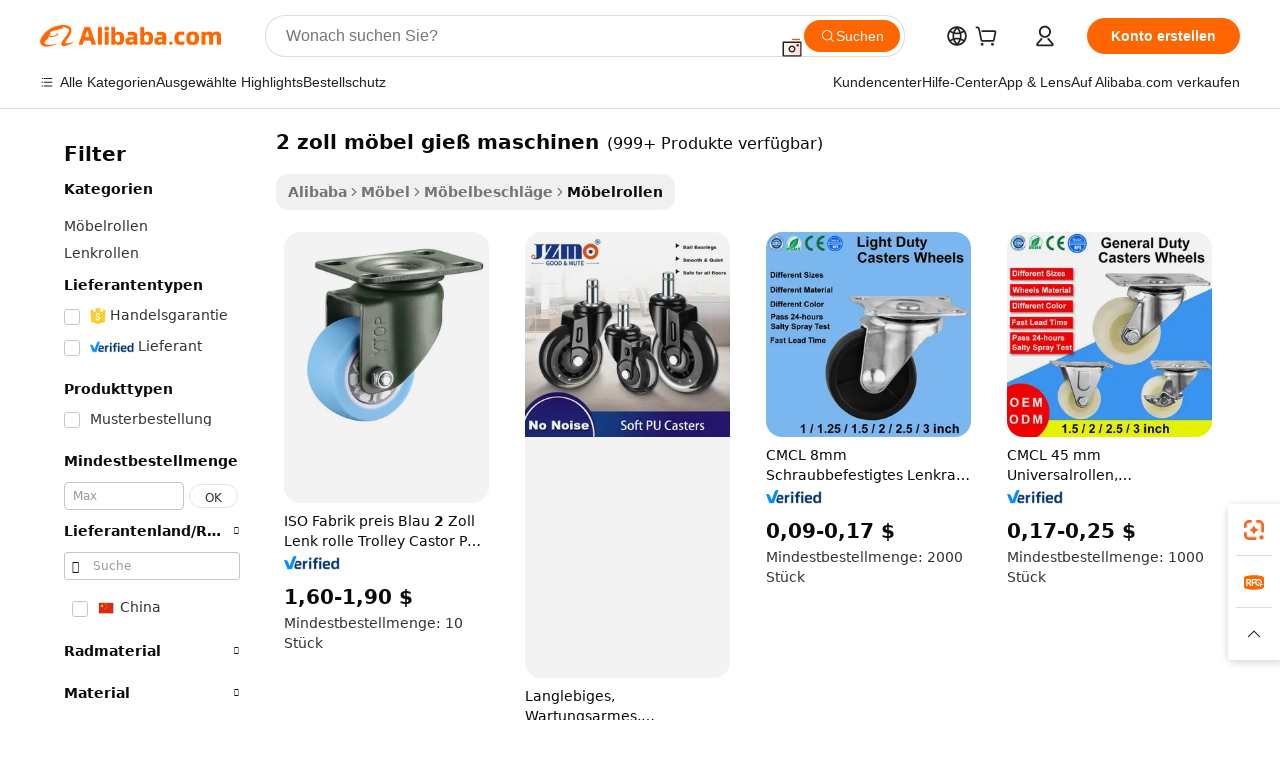

--- FILE ---
content_type: text/html;charset=UTF-8
request_url: https://german.alibaba.com/g/2-inch-furniture-casters.html
body_size: 184316
content:

<!-- screen_content -->

    <!-- tangram:5410 begin-->
    <!-- tangram:529998 begin-->

<!DOCTYPE html>
<html lang="de" dir="ltr">
  <head>
        <script>
      window.__BB = {
        scene: window.__bb_scene || 'traffic-free-goods'
      };
      window.__BB.BB_CWV_IGNORE = {
          lcp_element: ['#icbu-buyer-pc-top-banner'],
          lcp_url: [],
        };
      window._timing = {}
      window._timing.first_start = Date.now();
      window.needLoginInspiration = Boolean(false);
      // 变量用于标记页面首次可见时间
      let firstVisibleTime = null;
      if (typeof document.hidden !== 'undefined') {
        // 页面首次加载时直接统计
        if (!document.hidden) {
          firstVisibleTime = Date.now();
          window.__BB_timex = 1
        } else {
          // 页面不可见时监听 visibilitychange 事件
          document.addEventListener('visibilitychange', () => {
            if (!document.hidden) {
              firstVisibleTime = Date.now();
              window.__BB_timex = firstVisibleTime - window.performance.timing.navigationStart
              window.__BB.firstVisibleTime = window.__BB_timex
              console.log("Page became visible after "+ window.__BB_timex + " ms");
            }
          }, { once: true });  // 确保只触发一次
        }
      } else {
        console.warn('Page Visibility API is not supported in this browser.');
      }
    </script>
        <meta name="data-spm" content="a2700">
        <meta name="aplus-xplug" content="NONE">
        <meta name="aplus-icbu-disable-umid" content="1">
        <meta name="google-translate-customization" content="9de59014edaf3b99-22e1cf3b5ca21786-g00bb439a5e9e5f8f-f">
    <meta name="yandex-verification" content="25a76ba8e4443bb3" />
    <meta name="msvalidate.01" content="E3FBF0E89B724C30844BF17C59608E8F" />
    <meta name="viewport" content="width=device-width, initial-scale=1.0, maximum-scale=5.0, user-scalable=yes">
        <link rel="preconnect" href="https://s.alicdn.com/" crossorigin>
    <link rel="dns-prefetch" href="https://s.alicdn.com">
                        <link rel="preload" href="" as="image">
        <link rel="preload" href="https://s.alicdn.com/@g/alilog/??aplus_plugin_icbufront/index.js,mlog/aplus_v2.js" as="script">
        <link rel="preload" href="https://s.alicdn.com/@img/imgextra/i2/O1CN0153JdbU26g4bILVOyC_!!6000000007690-2-tps-418-58.png" as="image">
        <script>
            window.__APLUS_ABRATE__ = {
        perf_group: 'control',
        scene: "traffic-free-goods",
      };
    </script>
    <meta name="aplus-mmstat-timeout" content="15000">
        <meta content="text/html; charset=utf-8" http-equiv="Content-Type">
          <title>Optimieren Sie Ihre Mobilität mit dem robusten 2 zoll möbel gieß maschinen für effiziente Möbellösungen.</title>
      <meta name="keywords" content="furniture casters,casters for furniture,furniture caster wheels">
      <meta name="description" content="Verbessern Sie die Mobilität mit den strapazierfähigen 2 zoll möbel gieß maschinen, die ein sanftes Gleiten und Vielseitigkeit für schwere Möbel bieten. Ideal für effizientes Raummanagement und einfache Standortwechsel.">
            <meta name="pagetiming-rate" content="9">
      <meta name="pagetiming-resource-rate" content="4">
                    <link rel="canonical" href="https://german.alibaba.com/g/2-inch-furniture-casters.html">
                              <link rel="alternate" hreflang="fr" href="https://french.alibaba.com/g/2-inch-furniture-casters.html">
                  <link rel="alternate" hreflang="de" href="https://german.alibaba.com/g/2-inch-furniture-casters.html">
                  <link rel="alternate" hreflang="pt" href="https://portuguese.alibaba.com/g/2-inch-furniture-casters.html">
                  <link rel="alternate" hreflang="it" href="https://italian.alibaba.com/g/2-inch-furniture-casters.html">
                  <link rel="alternate" hreflang="es" href="https://spanish.alibaba.com/g/2-inch-furniture-casters.html">
                  <link rel="alternate" hreflang="ru" href="https://russian.alibaba.com/g/2-inch-furniture-casters.html">
                  <link rel="alternate" hreflang="ko" href="https://korean.alibaba.com/g/2-inch-furniture-casters.html">
                  <link rel="alternate" hreflang="ar" href="https://arabic.alibaba.com/g/2-inch-furniture-casters.html">
                  <link rel="alternate" hreflang="ja" href="https://japanese.alibaba.com/g/2-inch-furniture-casters.html">
                  <link rel="alternate" hreflang="tr" href="https://turkish.alibaba.com/g/2-inch-furniture-casters.html">
                  <link rel="alternate" hreflang="th" href="https://thai.alibaba.com/g/2-inch-furniture-casters.html">
                  <link rel="alternate" hreflang="vi" href="https://vietnamese.alibaba.com/g/2-inch-furniture-casters.html">
                  <link rel="alternate" hreflang="nl" href="https://dutch.alibaba.com/g/2-inch-furniture-casters.html">
                  <link rel="alternate" hreflang="he" href="https://hebrew.alibaba.com/g/2-inch-furniture-casters.html">
                  <link rel="alternate" hreflang="id" href="https://indonesian.alibaba.com/g/2-inch-furniture-casters.html">
                  <link rel="alternate" hreflang="hi" href="https://hindi.alibaba.com/g/2-inch-furniture-casters.html">
                  <link rel="alternate" hreflang="en" href="https://www.alibaba.com/showroom/2-inch-furniture-casters.html">
                  <link rel="alternate" hreflang="zh" href="https://chinese.alibaba.com/g/2-inch-furniture-casters.html">
                  <link rel="alternate" hreflang="x-default" href="https://www.alibaba.com/showroom/2-inch-furniture-casters.html">
                                        <script>
      // Aplus 配置自动打点
      var queue = window.goldlog_queue || (window.goldlog_queue = []);
      var tags = ["button", "a", "div", "span", "i", "svg", "input", "li", "tr"];
      queue.push(
        {
          action: 'goldlog.appendMetaInfo',
          arguments: [
            'aplus-auto-exp',
            [
              {
                logkey: '/sc.ug_msite.new_product_exp',
                cssSelector: '[data-spm-exp]',
                props: ["data-spm-exp"],
              },
              {
                logkey: '/sc.ug_pc.seolist_product_exp',
                cssSelector: '.traffic-card-gallery',
                props: ["data-spm-exp"],
              }
            ]
          ]
        }
      )
      queue.push({
        action: 'goldlog.setMetaInfo',
        arguments: ['aplus-auto-clk', JSON.stringify(tags.map(tag =>({
          "logkey": "/sc.ug_msite.new_product_clk",
          tag,
          "filter": "data-spm-clk",
          "props": ["data-spm-clk"]
        })))],
      });
    </script>
  </head>
  <div id="icbu-header"><div id="the-new-header" data-version="4.4.0" data-tnh-auto-exp="tnh-expose" data-scenes="search-products" style="position: relative;background-color: #fff;border-bottom: 1px solid #ddd;box-sizing: border-box; font-family:Inter,SF Pro Text,Roboto,Helvetica Neue,Helvetica,Tahoma,Arial,PingFang SC,Microsoft YaHei;"><div style="display: flex;align-items:center;height: 72px;min-width: 1200px;max-width: 1580px;margin: 0 auto;padding: 0 40px;box-sizing: border-box;"><img style="height: 29px; width: 209px;" src="https://s.alicdn.com/@img/imgextra/i2/O1CN0153JdbU26g4bILVOyC_!!6000000007690-2-tps-418-58.png" alt="" /></div><div style="min-width: 1200px;max-width: 1580px;margin: 0 auto;overflow: hidden;font-size: 14px;display: flex;justify-content: space-between;padding: 0 40px;box-sizing: border-box;"><div style="display: flex; align-items: center; justify-content: space-between"><div style="position: relative; height: 36px; padding: 0 28px 0 20px">All categories</div><div style="position: relative; height: 36px; padding-right: 28px">Featured selections</div><div style="position: relative; height: 36px">Trade Assurance</div></div><div style="display: flex; align-items: center; justify-content: space-between"><div style="position: relative; height: 36px; padding-right: 28px">Buyer Central</div><div style="position: relative; height: 36px; padding-right: 28px">Help Center</div><div style="position: relative; height: 36px; padding-right: 28px">Get the app</div><div style="position: relative; height: 36px">Become a supplier</div></div></div></div></div></div>
  <body data-spm="7724857" style="min-height: calc(100vh + 1px)"><script 
id="beacon-aplus"   
src="//s.alicdn.com/@g/alilog/??aplus_plugin_icbufront/index.js,mlog/aplus_v2.js"
exparams="aplus=async&userid=&aplus&ali_beacon_id=&ali_apache_id=&ali_apache_track=&ali_apache_tracktmp=&eagleeye_traceid=2101f3d617692281085335352e0c31&ip=3%2e148%2e144%2e231&dmtrack_c={ali%5fresin%5ftrace%3dse%5frst%3dnull%7csp%5fviewtype%3dY%7cset%3d3%7cser%3d1007%7cpageId%3d43fda40f43e447afba5fd6e30146905e%7cm%5fpageid%3dnull%7cpvmi%3d2a6d2e48ca6c4b928f356611d121aad1%7csek%5fsepd%3d2%2bzoll%2bm%25C3%25B6bel%2bgie%25C3%259F%2bmaschinen%7csek%3d2%2binch%2bfurniture%2bcasters%7cse%5fpn%3d1%7cp4pid%3ded18b9a9%2ddfb5%2d4cde%2dac88%2df90a2ffa12bf%7csclkid%3dnull%7cforecast%5fpost%5fcate%3dnull%7cseo%5fnew%5fuser%5fflag%3dfalse%7ccategoryId%3d371103%7cseo%5fsearch%5fmodel%5fupgrade%5fv2%3d2025070801%7cseo%5fmodule%5fcard%5f20240624%3d202406242%7clong%5ftext%5fgoogle%5ftranslate%5fv2%3d2407142%7cseo%5fcontent%5ftd%5fbottom%5ftext%5fupdate%5fkey%3d2025070801%7cseo%5fsearch%5fmodel%5fupgrade%5fv3%3d2025072201%7cdamo%5falt%5freplace%3d2485818%7cseo%5fsearch%5fmodel%5fmulti%5fupgrade%5fv3%3d2025081101%7cwap%5fcross%3d2007659%7cwap%5fcs%5faction%3d2005494%7cAPP%5fVisitor%5fActive%3d26705%7cseo%5fshowroom%5fgoods%5fmix%3d2005244%7cseo%5fdefault%5fcached%5flong%5ftext%5ffrom%5fnew%5fkeyword%5fstep%3d2024122502%7cshowroom%5fgeneral%5ftemplate%3d2005292%7cshowroom%5freview%3d20230308%7cwap%5fcs%5ftext%3dnull%7cstructured%5fdata%3d2025052702%7cseo%5fmulti%5fstyle%5ftext%5fupdate%3d2511182%7cpc%5fnew%5fheader%3dnull%7cseo%5fmeta%5fcate%5ftemplate%5fv1%3d2025042401%7cseo%5fmeta%5ftd%5fsearch%5fkeyword%5fstep%5fv1%3d2025040999%7cshowroom%5fft%5flong%5ftext%5fbaks%3d80802%7cAPP%5fGrowing%5fBuyer%5fHigh%5fIntent%5fActive%3d25488%7cshowroom%5fpc%5fv2019%3d2104%7cAPP%5fProspecting%5fBuyer%3d26712%7ccache%5fcontrol%3dnull%7cAPP%5fChurned%5fCore%5fBuyer%3d25463%7cseo%5fdefault%5fcached%5flong%5ftext%5fstep%3d24110802%7camp%5flighthouse%5fscore%5fimage%3d19657%7cseo%5fft%5ftranslate%5fgemini%3d25012003%7cwap%5fnode%5fssr%3d2015725%7cdataphant%5fopen%3d27030%7clongtext%5fmulti%5fstyle%5fexpand%5frussian%3d2510142%7cseo%5flongtext%5fgoogle%5fdata%5fsection%3d25021702%7cindustry%5fpopular%5ffloor%3dnull%7cwap%5fad%5fgoods%5fproduct%5finterval%3dnull%7cseo%5fgoods%5fbootom%5fwholesale%5flink%3d2486162%7cseo%5fmiddle%5fwholesale%5flink%3d2486164%7cseo%5fkeyword%5faatest%3d16%7cft%5flong%5ftext%5fenpand%5fstep2%3d121602%7cseo%5fft%5flongtext%5fexpand%5fstep3%3d25012102%7cseo%5fwap%5fheadercard%3d2006288%7cAPP%5fChurned%5fInactive%5fVisitor%3d25497%7cAPP%5fGrowing%5fBuyer%5fHigh%5fIntent%5fInactive%3d25484%7cseo%5fmeta%5ftd%5fmulti%5fkey%3d2025061801%7ctop%5frecommend%5f20250120%3d202501201%7clongtext%5fmulti%5fstyle%5fexpand%5ffrench%5fcopy%3d25091802%7clongtext%5fmulti%5fstyle%5fexpand%5ffrench%5fcopy%5fcopy%3d25092502%7cseo%5ffloor%5fexp%3dnull%7cseo%5fshowroom%5falgo%5flink%3d17764%7cseo%5fmeta%5ftd%5faib%5fgeneral%5fkey%3d2025091901%7ccountry%5findustry%3d202311033%7cshowroom%5fft%5flong%5ftext%5fenpand%5fstep1%3d101102%7cseo%5fshowroom%5fnorel%3dnull%7cplp%5fstyle%5f25%5fpc%3d202505222%7cseo%5fggs%5flayer%3d10011%7cquery%5fmutil%5flang%5ftranslate%3d2025060300%7cseo%5fsearch%5fmulti%5fsearch%5ftype%5fv2%3d2026012201%7cAPP%5fChurned%5fBuyer%3d25468%7cstream%5frender%5fperf%5fopt%3d2309181%7cwap%5fgoods%3d2007383%7cseo%5fshowroom%5fsimilar%5f20240614%3d202406142%7cchinese%5fopen%3d6307%7cquery%5fgpt%5ftranslate%3d20240820%7cad%5fproduct%5finterval%3dnull%7camp%5fto%5fpwa%3d2007359%7cplp%5faib%5fmulti%5fai%5fmeta%3d20250401%7cwap%5fsupplier%5fcontent%3dnull%7cpc%5ffree%5frefactoring%3d20220315%7cAPP%5fGrowing%5fBuyer%5fInactive%3d25476%7csso%5foem%5ffloor%3dnull%7cseo%5fpc%5fnew%5fview%5f20240807%3d202408072%7cseo%5fbottom%5ftext%5fentity%5fkey%5fcopy%3d2025062400%7cstream%5frender%3d433763%7cseo%5fmodule%5fcard%5f20240424%3d202404241%7cseo%5ftitle%5freplace%5f20191226%3d5841%7clongtext%5fmulti%5fstyle%5fexpand%3d25090802%7cgoogleweblight%3d6516%7clighthouse%5fbase64%3d2005760%7cAPP%5fProspecting%5fBuyer%5fActive%3d26719%7cad%5fgoods%5fproduct%5finterval%3dnull%7cseo%5fbottom%5fdeep%5fextend%5fkw%5fkey%3d2025071101%7clongtext%5fmulti%5fstyle%5fexpand%5fturkish%3d25102802%7cilink%5fuv%3d20240911%7cwap%5flist%5fwakeup%3d2005832%7ctpp%5fcrosslink%5fpc%3d20205311%7cseo%5ftop%5fbooth%3d18501%7cAPP%5fGrowing%5fBuyer%5fLess%5fActive%3d25472%7cseo%5fsearch%5fmodel%5fupgrade%5frank%3d2025092401%7cgoodslayer%3d7977%7cft%5flong%5ftext%5ftranslate%5fexpand%5fstep1%3d24110802%7cseo%5fheaderstyle%5ftraffic%5fkey%5fv1%3d2025072100%7ccrosslink%5fswitch%3d2008141%7cp4p%5foutline%3d20240328%7cseo%5fmeta%5ftd%5faib%5fv2%5fkey%3d2025091800%7crts%5fmulti%3d2008404%7cseo%5fad%5foptimization%5fkey%5fv2%3d2025072300%7cAPP%5fVisitor%5fLess%5fActive%3d26693%7cseo%5fsearch%5franker%5fid%3d2025112400%7cplp%5fstyle%5f25%3d202505192%7ccdn%5fvm%3d2007368%7cwap%5fad%5fproduct%5finterval%3dnull%7cseo%5fsearch%5fmodel%5fmulti%5fupgrade%5frank%3d2025092401%7cpc%5fcard%5fshare%3d2025081201%7cAPP%5fGrowing%5fBuyer%5fHigh%5fIntent%5fLess%5fActive%3d25480%7cgoods%5ftitle%5fsubstitute%3d9616%7cwap%5fscreen%5fexp%3d2025081400%7creact%5fheader%5ftest%3d202502182%7cpc%5fcs%5fcolor%3d2005788%7cshowroom%5fft%5flong%5ftext%5ftest%3d72502%7cone%5ftap%5flogin%5fABTest%3d202308153%7cseo%5fhyh%5fshow%5ftags%3d9867%7cplp%5fstructured%5fdata%3d2508182%7cguide%5fdelete%3d2008526%7cseo%5findustry%5ftemplate%3dnull%7cseo%5fmeta%5ftd%5fmulti%5fes%5fkey%3d2025073101%7cseo%5fshowroom%5fdata%5fmix%3d19888%7csso%5ftop%5franking%5ffloor%3d20031%7cseo%5ftd%5fdeep%5fupgrade%5fkey%5fv3%3d2025081101%7cwap%5fue%5fone%3d2025111401%7cshowroom%5fto%5frts%5flink%3d2008480%7ccountrysearch%5ftest%3dnull%7cseo%5fplp%5fdate%5fv2%3d2025102701%7cshowroom%5flist%5fnew%5farrival%3d2811002%7cchannel%5famp%5fto%5fpwa%3dnull%7cseo%5fmulti%5fstyles%5flong%5ftext%3d2503172%7cseo%5fmeta%5ftext%5fmutli%5fcate%5ftemplate%5fv1%3d2025080801%7cseo%5fdefault%5fcached%5fmutil%5flong%5ftext%5fstep%3d24110436%7cseo%5faction%5fpoint%5ftype%3d22823%7cseo%5faib%5ftd%5flaunch%5f20240828%5fcopy%3d202408282%7cseo%5fshowroom%5fwholesale%5flink%3dnull%7cseo%5fperf%5fimprove%3d2023999%7cseo%5fwap%5flist%5fbounce%5f01%3d2063%7cseo%5fwap%5flist%5fbounce%5f02%3d2128%7cAPP%5fGrowing%5fBuyer%5fActive%3d25492%7cvideolayer%3dnull%7cvideo%5fplay%3dnull%7cAPP%5fChurned%5fMember%5fInactive%3d25501%7cseo%5fgoogle%5fnew%5fstruct%3d438326%7cicbu%5falgo%5fp4p%5fseo%5fad%3d2025072300%7ctpp%5ftrace%3dseoKeyword%2dseoKeyword%5fv3%2dproduct%2dPRODUCT%5fFAIL}&pageid=039490e72101d3c61769228108&hn=ensearchweb033001211198%2erg%2dus%2deast%2eus44&asid=AQAAAABMR3RpxqjwVQAAAAAL7h8MiugMCQ==&treq=&tres=" async>
</script>
                        <!-- tangram:7430 begin-->
 <style>
   .traffic-card-gallery {display: flex;position: relative;flex-direction: column;justify-content: flex-start;border-radius: 0.5rem;background-color: #fff;padding: 0.5rem 0.5rem 1rem;overflow: hidden;font-size: 0.75rem;line-height: 1rem;}
   .product-price {
     b {
       font-size: 22px;
     }
   }
 </style>
<!-- tangram:7430 end-->
            <style>.component-left-filter-callback{display:flex;position:relative;margin-top:10px;height:1200px}.component-left-filter-callback img{width:200px}.component-left-filter-callback i{position:absolute;top:5%;left:50%}.related-search-wrapper{padding:.5rem;--tw-bg-opacity: 1;background-color:#fff;background-color:rgba(255,255,255,var(--tw-bg-opacity, 1));border-width:1px;border-color:var(--input)}.related-search-wrapper .related-search-box{margin:12px 16px}.related-search-wrapper .related-search-box .related-search-title{display:inline;float:start;color:#666;word-wrap:break-word;margin-right:12px;width:13%}.related-search-wrapper .related-search-box .related-search-content{display:flex;flex-wrap:wrap}.related-search-wrapper .related-search-box .related-search-content .related-search-link{margin-right:12px;width:23%;overflow:hidden;color:#666;text-overflow:ellipsis;white-space:nowrap}.product-title img{margin-right:.5rem;display:inline-block;height:1rem;vertical-align:sub}.product-price b{font-size:22px}.similar-icon{position:absolute;bottom:12px;z-index:2;right:12px}.rfq-card{display:inline-block;position:relative;box-sizing:border-box;margin-bottom:36px}.rfq-card .rfq-card-content{display:flex;position:relative;flex-direction:column;align-items:flex-start;background-size:cover;background-color:#fff;padding:12px;width:100%;height:100%}.rfq-card .rfq-card-content .rfq-card-icon{margin-top:50px}.rfq-card .rfq-card-content .rfq-card-icon img{width:45px}.rfq-card .rfq-card-content .rfq-card-top-title{margin-top:14px;color:#222;font-weight:400;font-size:16px}.rfq-card .rfq-card-content .rfq-card-title{margin-top:24px;color:#333;font-weight:800;font-size:20px}.rfq-card .rfq-card-content .rfq-card-input-box{margin-top:24px;width:100%}.rfq-card .rfq-card-content .rfq-card-input-box textarea{box-sizing:border-box;border:1px solid #ddd;border-radius:4px;background-color:#fff;padding:9px 12px;width:100%;height:88px;resize:none;color:#666;font-weight:400;font-size:13px;font-family:inherit}.rfq-card .rfq-card-content .rfq-card-button{margin-top:24px;border:1px solid #666;border-radius:16px;background-color:#fff;width:67%;color:#000;font-weight:700;font-size:14px;line-height:30px;text-align:center}[data-modulename^=ProductList-] div{contain-intrinsic-size:auto 500px}.traffic-card-gallery:hover{--tw-shadow: 0px 2px 6px 2px rgba(0,0,0,.12157);--tw-shadow-colored: 0px 2px 6px 2px var(--tw-shadow-color);box-shadow:0 0 #0000,0 0 #0000,0 2px 6px 2px #0000001f;box-shadow:var(--tw-ring-offset-shadow, 0 0 rgba(0,0,0,0)),var(--tw-ring-shadow, 0 0 rgba(0,0,0,0)),var(--tw-shadow);z-index:10}.traffic-card-gallery{position:relative;display:flex;flex-direction:column;justify-content:flex-start;overflow:hidden;border-radius:.75rem;--tw-bg-opacity: 1;background-color:#fff;background-color:rgba(255,255,255,var(--tw-bg-opacity, 1));padding:.5rem;font-size:.75rem;line-height:1rem}.traffic-card-list{position:relative;display:flex;height:292px;flex-direction:row;justify-content:flex-start;overflow:hidden;border-bottom-width:1px;--tw-bg-opacity: 1;background-color:#fff;background-color:rgba(255,255,255,var(--tw-bg-opacity, 1));padding:1rem;font-size:.75rem;line-height:1rem}.traffic-card-g-industry:hover{--tw-shadow: 0 0 10px rgba(0,0,0,.1);--tw-shadow-colored: 0 0 10px var(--tw-shadow-color);box-shadow:0 0 #0000,0 0 #0000,0 0 10px #0000001a;box-shadow:var(--tw-ring-offset-shadow, 0 0 rgba(0,0,0,0)),var(--tw-ring-shadow, 0 0 rgba(0,0,0,0)),var(--tw-shadow)}.traffic-card-g-industry{position:relative;border-radius:var(--radius);--tw-bg-opacity: 1;background-color:#fff;background-color:rgba(255,255,255,var(--tw-bg-opacity, 1));padding:1.25rem .75rem .75rem;font-size:.875rem;line-height:1.25rem}.module-filter-section-wrapper{max-height:none!important;overflow-x:hidden}*,:before,:after{--tw-border-spacing-x: 0;--tw-border-spacing-y: 0;--tw-translate-x: 0;--tw-translate-y: 0;--tw-rotate: 0;--tw-skew-x: 0;--tw-skew-y: 0;--tw-scale-x: 1;--tw-scale-y: 1;--tw-pan-x: ;--tw-pan-y: ;--tw-pinch-zoom: ;--tw-scroll-snap-strictness: proximity;--tw-gradient-from-position: ;--tw-gradient-via-position: ;--tw-gradient-to-position: ;--tw-ordinal: ;--tw-slashed-zero: ;--tw-numeric-figure: ;--tw-numeric-spacing: ;--tw-numeric-fraction: ;--tw-ring-inset: ;--tw-ring-offset-width: 0px;--tw-ring-offset-color: #fff;--tw-ring-color: rgba(59, 130, 246, .5);--tw-ring-offset-shadow: 0 0 rgba(0,0,0,0);--tw-ring-shadow: 0 0 rgba(0,0,0,0);--tw-shadow: 0 0 rgba(0,0,0,0);--tw-shadow-colored: 0 0 rgba(0,0,0,0);--tw-blur: ;--tw-brightness: ;--tw-contrast: ;--tw-grayscale: ;--tw-hue-rotate: ;--tw-invert: ;--tw-saturate: ;--tw-sepia: ;--tw-drop-shadow: ;--tw-backdrop-blur: ;--tw-backdrop-brightness: ;--tw-backdrop-contrast: ;--tw-backdrop-grayscale: ;--tw-backdrop-hue-rotate: ;--tw-backdrop-invert: ;--tw-backdrop-opacity: ;--tw-backdrop-saturate: ;--tw-backdrop-sepia: ;--tw-contain-size: ;--tw-contain-layout: ;--tw-contain-paint: ;--tw-contain-style: }::backdrop{--tw-border-spacing-x: 0;--tw-border-spacing-y: 0;--tw-translate-x: 0;--tw-translate-y: 0;--tw-rotate: 0;--tw-skew-x: 0;--tw-skew-y: 0;--tw-scale-x: 1;--tw-scale-y: 1;--tw-pan-x: ;--tw-pan-y: ;--tw-pinch-zoom: ;--tw-scroll-snap-strictness: proximity;--tw-gradient-from-position: ;--tw-gradient-via-position: ;--tw-gradient-to-position: ;--tw-ordinal: ;--tw-slashed-zero: ;--tw-numeric-figure: ;--tw-numeric-spacing: ;--tw-numeric-fraction: ;--tw-ring-inset: ;--tw-ring-offset-width: 0px;--tw-ring-offset-color: #fff;--tw-ring-color: rgba(59, 130, 246, .5);--tw-ring-offset-shadow: 0 0 rgba(0,0,0,0);--tw-ring-shadow: 0 0 rgba(0,0,0,0);--tw-shadow: 0 0 rgba(0,0,0,0);--tw-shadow-colored: 0 0 rgba(0,0,0,0);--tw-blur: ;--tw-brightness: ;--tw-contrast: ;--tw-grayscale: ;--tw-hue-rotate: ;--tw-invert: ;--tw-saturate: ;--tw-sepia: ;--tw-drop-shadow: ;--tw-backdrop-blur: ;--tw-backdrop-brightness: ;--tw-backdrop-contrast: ;--tw-backdrop-grayscale: ;--tw-backdrop-hue-rotate: ;--tw-backdrop-invert: ;--tw-backdrop-opacity: ;--tw-backdrop-saturate: ;--tw-backdrop-sepia: ;--tw-contain-size: ;--tw-contain-layout: ;--tw-contain-paint: ;--tw-contain-style: }*,:before,:after{box-sizing:border-box;border-width:0;border-style:solid;border-color:#e5e7eb}:before,:after{--tw-content: ""}html,:host{line-height:1.5;-webkit-text-size-adjust:100%;-moz-tab-size:4;-o-tab-size:4;tab-size:4;font-family:ui-sans-serif,system-ui,-apple-system,Segoe UI,Roboto,Ubuntu,Cantarell,Noto Sans,sans-serif,"Apple Color Emoji","Segoe UI Emoji",Segoe UI Symbol,"Noto Color Emoji";font-feature-settings:normal;font-variation-settings:normal;-webkit-tap-highlight-color:transparent}body{margin:0;line-height:inherit}hr{height:0;color:inherit;border-top-width:1px}abbr:where([title]){text-decoration:underline;-webkit-text-decoration:underline dotted;text-decoration:underline dotted}h1,h2,h3,h4,h5,h6{font-size:inherit;font-weight:inherit}a{color:inherit;text-decoration:inherit}b,strong{font-weight:bolder}code,kbd,samp,pre{font-family:ui-monospace,SFMono-Regular,Menlo,Monaco,Consolas,Liberation Mono,Courier New,monospace;font-feature-settings:normal;font-variation-settings:normal;font-size:1em}small{font-size:80%}sub,sup{font-size:75%;line-height:0;position:relative;vertical-align:baseline}sub{bottom:-.25em}sup{top:-.5em}table{text-indent:0;border-color:inherit;border-collapse:collapse}button,input,optgroup,select,textarea{font-family:inherit;font-feature-settings:inherit;font-variation-settings:inherit;font-size:100%;font-weight:inherit;line-height:inherit;letter-spacing:inherit;color:inherit;margin:0;padding:0}button,select{text-transform:none}button,input:where([type=button]),input:where([type=reset]),input:where([type=submit]){-webkit-appearance:button;background-color:transparent;background-image:none}:-moz-focusring{outline:auto}:-moz-ui-invalid{box-shadow:none}progress{vertical-align:baseline}::-webkit-inner-spin-button,::-webkit-outer-spin-button{height:auto}[type=search]{-webkit-appearance:textfield;outline-offset:-2px}::-webkit-search-decoration{-webkit-appearance:none}::-webkit-file-upload-button{-webkit-appearance:button;font:inherit}summary{display:list-item}blockquote,dl,dd,h1,h2,h3,h4,h5,h6,hr,figure,p,pre{margin:0}fieldset{margin:0;padding:0}legend{padding:0}ol,ul,menu{list-style:none;margin:0;padding:0}dialog{padding:0}textarea{resize:vertical}input::-moz-placeholder,textarea::-moz-placeholder{opacity:1;color:#9ca3af}input::placeholder,textarea::placeholder{opacity:1;color:#9ca3af}button,[role=button]{cursor:pointer}:disabled{cursor:default}img,svg,video,canvas,audio,iframe,embed,object{display:block;vertical-align:middle}img,video{max-width:100%;height:auto}[hidden]:where(:not([hidden=until-found])){display:none}:root{--background: hsl(0, 0%, 100%);--foreground: hsl(20, 14.3%, 4.1%);--card: hsl(0, 0%, 100%);--card-foreground: hsl(20, 14.3%, 4.1%);--popover: hsl(0, 0%, 100%);--popover-foreground: hsl(20, 14.3%, 4.1%);--primary: hsl(24, 100%, 50%);--primary-foreground: hsl(60, 9.1%, 97.8%);--secondary: hsl(60, 4.8%, 95.9%);--secondary-foreground: #333;--muted: hsl(60, 4.8%, 95.9%);--muted-foreground: hsl(25, 5.3%, 44.7%);--accent: hsl(60, 4.8%, 95.9%);--accent-foreground: hsl(24, 9.8%, 10%);--destructive: hsl(0, 84.2%, 60.2%);--destructive-foreground: hsl(60, 9.1%, 97.8%);--border: hsl(20, 5.9%, 90%);--input: hsl(20, 5.9%, 90%);--ring: hsl(24.6, 95%, 53.1%);--radius: 1rem}.dark{--background: hsl(20, 14.3%, 4.1%);--foreground: hsl(60, 9.1%, 97.8%);--card: hsl(20, 14.3%, 4.1%);--card-foreground: hsl(60, 9.1%, 97.8%);--popover: hsl(20, 14.3%, 4.1%);--popover-foreground: hsl(60, 9.1%, 97.8%);--primary: hsl(20.5, 90.2%, 48.2%);--primary-foreground: hsl(60, 9.1%, 97.8%);--secondary: hsl(12, 6.5%, 15.1%);--secondary-foreground: hsl(60, 9.1%, 97.8%);--muted: hsl(12, 6.5%, 15.1%);--muted-foreground: hsl(24, 5.4%, 63.9%);--accent: hsl(12, 6.5%, 15.1%);--accent-foreground: hsl(60, 9.1%, 97.8%);--destructive: hsl(0, 72.2%, 50.6%);--destructive-foreground: hsl(60, 9.1%, 97.8%);--border: hsl(12, 6.5%, 15.1%);--input: hsl(12, 6.5%, 15.1%);--ring: hsl(20.5, 90.2%, 48.2%)}*{border-color:#e7e5e4;border-color:var(--border)}body{background-color:#fff;background-color:var(--background);color:#0c0a09;color:var(--foreground)}.il-sr-only{position:absolute;width:1px;height:1px;padding:0;margin:-1px;overflow:hidden;clip:rect(0,0,0,0);white-space:nowrap;border-width:0}.il-invisible{visibility:hidden}.il-fixed{position:fixed}.il-absolute{position:absolute}.il-relative{position:relative}.il-sticky{position:sticky}.il-inset-0{inset:0}.il--bottom-12{bottom:-3rem}.il--top-12{top:-3rem}.il-bottom-0{bottom:0}.il-bottom-2{bottom:.5rem}.il-bottom-3{bottom:.75rem}.il-bottom-4{bottom:1rem}.il-end-0{right:0}.il-end-2{right:.5rem}.il-end-3{right:.75rem}.il-end-4{right:1rem}.il-left-0{left:0}.il-left-3{left:.75rem}.il-right-0{right:0}.il-right-2{right:.5rem}.il-right-3{right:.75rem}.il-start-0{left:0}.il-start-1\/2{left:50%}.il-start-2{left:.5rem}.il-start-3{left:.75rem}.il-start-\[50\%\]{left:50%}.il-top-0{top:0}.il-top-1\/2{top:50%}.il-top-16{top:4rem}.il-top-4{top:1rem}.il-top-\[50\%\]{top:50%}.il-z-10{z-index:10}.il-z-50{z-index:50}.il-z-\[9999\]{z-index:9999}.il-col-span-4{grid-column:span 4 / span 4}.il-m-0{margin:0}.il-m-3{margin:.75rem}.il-m-auto{margin:auto}.il-mx-auto{margin-left:auto;margin-right:auto}.il-my-3{margin-top:.75rem;margin-bottom:.75rem}.il-my-5{margin-top:1.25rem;margin-bottom:1.25rem}.il-my-auto{margin-top:auto;margin-bottom:auto}.\!il-mb-4{margin-bottom:1rem!important}.il--mt-4{margin-top:-1rem}.il-mb-0{margin-bottom:0}.il-mb-1{margin-bottom:.25rem}.il-mb-2{margin-bottom:.5rem}.il-mb-3{margin-bottom:.75rem}.il-mb-4{margin-bottom:1rem}.il-mb-5{margin-bottom:1.25rem}.il-mb-6{margin-bottom:1.5rem}.il-mb-8{margin-bottom:2rem}.il-mb-\[-0\.75rem\]{margin-bottom:-.75rem}.il-mb-\[0\.125rem\]{margin-bottom:.125rem}.il-me-1{margin-right:.25rem}.il-me-2{margin-right:.5rem}.il-me-3{margin-right:.75rem}.il-me-auto{margin-right:auto}.il-mr-1{margin-right:.25rem}.il-mr-2{margin-right:.5rem}.il-ms-1{margin-left:.25rem}.il-ms-4{margin-left:1rem}.il-ms-5{margin-left:1.25rem}.il-ms-8{margin-left:2rem}.il-ms-\[\.375rem\]{margin-left:.375rem}.il-ms-auto{margin-left:auto}.il-mt-0{margin-top:0}.il-mt-0\.5{margin-top:.125rem}.il-mt-1{margin-top:.25rem}.il-mt-2{margin-top:.5rem}.il-mt-3{margin-top:.75rem}.il-mt-4{margin-top:1rem}.il-mt-6{margin-top:1.5rem}.il-line-clamp-1{overflow:hidden;display:-webkit-box;-webkit-box-orient:vertical;-webkit-line-clamp:1}.il-line-clamp-2{overflow:hidden;display:-webkit-box;-webkit-box-orient:vertical;-webkit-line-clamp:2}.il-line-clamp-6{overflow:hidden;display:-webkit-box;-webkit-box-orient:vertical;-webkit-line-clamp:6}.il-inline-block{display:inline-block}.il-inline{display:inline}.il-flex{display:flex}.il-inline-flex{display:inline-flex}.il-grid{display:grid}.il-aspect-square{aspect-ratio:1 / 1}.il-size-5{width:1.25rem;height:1.25rem}.il-h-1{height:.25rem}.il-h-10{height:2.5rem}.il-h-11{height:2.75rem}.il-h-20{height:5rem}.il-h-24{height:6rem}.il-h-3\.5{height:.875rem}.il-h-4{height:1rem}.il-h-40{height:10rem}.il-h-6{height:1.5rem}.il-h-8{height:2rem}.il-h-9{height:2.25rem}.il-h-\[150px\]{height:150px}.il-h-\[152px\]{height:152px}.il-h-\[18\.25rem\]{height:18.25rem}.il-h-\[292px\]{height:292px}.il-h-\[600px\]{height:600px}.il-h-auto{height:auto}.il-h-fit{height:-moz-fit-content;height:fit-content}.il-h-full{height:100%}.il-h-screen{height:100vh}.il-max-h-\[100vh\]{max-height:100vh}.il-w-1\/2{width:50%}.il-w-10{width:2.5rem}.il-w-10\/12{width:83.333333%}.il-w-4{width:1rem}.il-w-6{width:1.5rem}.il-w-64{width:16rem}.il-w-7\/12{width:58.333333%}.il-w-72{width:18rem}.il-w-8{width:2rem}.il-w-8\/12{width:66.666667%}.il-w-9{width:2.25rem}.il-w-9\/12{width:75%}.il-w-\[200px\]{width:200px}.il-w-\[84px\]{width:84px}.il-w-fit{width:-moz-fit-content;width:fit-content}.il-w-full{width:100%}.il-w-screen{width:100vw}.il-min-w-0{min-width:0px}.il-min-w-3{min-width:.75rem}.il-min-w-\[1200px\]{min-width:1200px}.il-max-w-\[1000px\]{max-width:1000px}.il-max-w-\[1580px\]{max-width:1580px}.il-max-w-full{max-width:100%}.il-max-w-lg{max-width:32rem}.il-flex-1{flex:1 1 0%}.il-flex-shrink-0,.il-shrink-0{flex-shrink:0}.il-flex-grow-0,.il-grow-0{flex-grow:0}.il-basis-24{flex-basis:6rem}.il-basis-full{flex-basis:100%}.il-origin-\[--radix-tooltip-content-transform-origin\]{transform-origin:var(--radix-tooltip-content-transform-origin)}.il--translate-x-1\/2{--tw-translate-x: -50%;transform:translate(-50%,var(--tw-translate-y)) rotate(var(--tw-rotate)) skew(var(--tw-skew-x)) skewY(var(--tw-skew-y)) scaleX(var(--tw-scale-x)) scaleY(var(--tw-scale-y));transform:translate(var(--tw-translate-x),var(--tw-translate-y)) rotate(var(--tw-rotate)) skew(var(--tw-skew-x)) skewY(var(--tw-skew-y)) scaleX(var(--tw-scale-x)) scaleY(var(--tw-scale-y))}.il--translate-y-1\/2{--tw-translate-y: -50%;transform:translate(var(--tw-translate-x),-50%) rotate(var(--tw-rotate)) skew(var(--tw-skew-x)) skewY(var(--tw-skew-y)) scaleX(var(--tw-scale-x)) scaleY(var(--tw-scale-y));transform:translate(var(--tw-translate-x),var(--tw-translate-y)) rotate(var(--tw-rotate)) skew(var(--tw-skew-x)) skewY(var(--tw-skew-y)) scaleX(var(--tw-scale-x)) scaleY(var(--tw-scale-y))}.il-translate-x-\[-50\%\]{--tw-translate-x: -50%;transform:translate(-50%,var(--tw-translate-y)) rotate(var(--tw-rotate)) skew(var(--tw-skew-x)) skewY(var(--tw-skew-y)) scaleX(var(--tw-scale-x)) scaleY(var(--tw-scale-y));transform:translate(var(--tw-translate-x),var(--tw-translate-y)) rotate(var(--tw-rotate)) skew(var(--tw-skew-x)) skewY(var(--tw-skew-y)) scaleX(var(--tw-scale-x)) scaleY(var(--tw-scale-y))}.il-translate-y-\[-50\%\]{--tw-translate-y: -50%;transform:translate(var(--tw-translate-x),-50%) rotate(var(--tw-rotate)) skew(var(--tw-skew-x)) skewY(var(--tw-skew-y)) scaleX(var(--tw-scale-x)) scaleY(var(--tw-scale-y));transform:translate(var(--tw-translate-x),var(--tw-translate-y)) rotate(var(--tw-rotate)) skew(var(--tw-skew-x)) skewY(var(--tw-skew-y)) scaleX(var(--tw-scale-x)) scaleY(var(--tw-scale-y))}.il-rotate-90{--tw-rotate: 90deg;transform:translate(var(--tw-translate-x),var(--tw-translate-y)) rotate(90deg) skew(var(--tw-skew-x)) skewY(var(--tw-skew-y)) scaleX(var(--tw-scale-x)) scaleY(var(--tw-scale-y));transform:translate(var(--tw-translate-x),var(--tw-translate-y)) rotate(var(--tw-rotate)) skew(var(--tw-skew-x)) skewY(var(--tw-skew-y)) scaleX(var(--tw-scale-x)) scaleY(var(--tw-scale-y))}@keyframes il-pulse{50%{opacity:.5}}.il-animate-pulse{animation:il-pulse 2s cubic-bezier(.4,0,.6,1) infinite}@keyframes il-spin{to{transform:rotate(360deg)}}.il-animate-spin{animation:il-spin 1s linear infinite}.il-cursor-pointer{cursor:pointer}.il-list-disc{list-style-type:disc}.il-grid-cols-2{grid-template-columns:repeat(2,minmax(0,1fr))}.il-grid-cols-4{grid-template-columns:repeat(4,minmax(0,1fr))}.il-flex-row{flex-direction:row}.il-flex-col{flex-direction:column}.il-flex-col-reverse{flex-direction:column-reverse}.il-flex-wrap{flex-wrap:wrap}.il-flex-nowrap{flex-wrap:nowrap}.il-items-start{align-items:flex-start}.il-items-center{align-items:center}.il-items-baseline{align-items:baseline}.il-justify-start{justify-content:flex-start}.il-justify-end{justify-content:flex-end}.il-justify-center{justify-content:center}.il-justify-between{justify-content:space-between}.il-gap-1{gap:.25rem}.il-gap-1\.5{gap:.375rem}.il-gap-10{gap:2.5rem}.il-gap-2{gap:.5rem}.il-gap-3{gap:.75rem}.il-gap-4{gap:1rem}.il-gap-8{gap:2rem}.il-gap-\[\.0938rem\]{gap:.0938rem}.il-gap-\[\.375rem\]{gap:.375rem}.il-gap-\[0\.125rem\]{gap:.125rem}.\!il-gap-x-5{-moz-column-gap:1.25rem!important;column-gap:1.25rem!important}.\!il-gap-y-5{row-gap:1.25rem!important}.il-space-y-1\.5>:not([hidden])~:not([hidden]){--tw-space-y-reverse: 0;margin-top:calc(.375rem * (1 - var(--tw-space-y-reverse)));margin-top:.375rem;margin-top:calc(.375rem * calc(1 - var(--tw-space-y-reverse)));margin-bottom:0rem;margin-bottom:calc(.375rem * var(--tw-space-y-reverse))}.il-space-y-4>:not([hidden])~:not([hidden]){--tw-space-y-reverse: 0;margin-top:calc(1rem * (1 - var(--tw-space-y-reverse)));margin-top:1rem;margin-top:calc(1rem * calc(1 - var(--tw-space-y-reverse)));margin-bottom:0rem;margin-bottom:calc(1rem * var(--tw-space-y-reverse))}.il-overflow-hidden{overflow:hidden}.il-overflow-y-auto{overflow-y:auto}.il-overflow-y-scroll{overflow-y:scroll}.il-truncate{overflow:hidden;text-overflow:ellipsis;white-space:nowrap}.il-text-ellipsis{text-overflow:ellipsis}.il-whitespace-normal{white-space:normal}.il-whitespace-nowrap{white-space:nowrap}.il-break-normal{word-wrap:normal;word-break:normal}.il-break-words{word-wrap:break-word}.il-break-all{word-break:break-all}.il-rounded{border-radius:.25rem}.il-rounded-2xl{border-radius:1rem}.il-rounded-\[0\.5rem\]{border-radius:.5rem}.il-rounded-\[1\.25rem\]{border-radius:1.25rem}.il-rounded-full{border-radius:9999px}.il-rounded-lg{border-radius:1rem;border-radius:var(--radius)}.il-rounded-md{border-radius:calc(1rem - 2px);border-radius:calc(var(--radius) - 2px)}.il-rounded-sm{border-radius:calc(1rem - 4px);border-radius:calc(var(--radius) - 4px)}.il-rounded-xl{border-radius:.75rem}.il-border,.il-border-\[1px\]{border-width:1px}.il-border-b,.il-border-b-\[1px\]{border-bottom-width:1px}.il-border-solid{border-style:solid}.il-border-none{border-style:none}.il-border-\[\#222\]{--tw-border-opacity: 1;border-color:#222;border-color:rgba(34,34,34,var(--tw-border-opacity, 1))}.il-border-\[\#DDD\]{--tw-border-opacity: 1;border-color:#ddd;border-color:rgba(221,221,221,var(--tw-border-opacity, 1))}.il-border-foreground{border-color:#0c0a09;border-color:var(--foreground)}.il-border-input{border-color:#e7e5e4;border-color:var(--input)}.il-bg-\[\#F8F8F8\]{--tw-bg-opacity: 1;background-color:#f8f8f8;background-color:rgba(248,248,248,var(--tw-bg-opacity, 1))}.il-bg-\[\#d9d9d963\]{background-color:#d9d9d963}.il-bg-accent{background-color:#f5f5f4;background-color:var(--accent)}.il-bg-background{background-color:#fff;background-color:var(--background)}.il-bg-black{--tw-bg-opacity: 1;background-color:#000;background-color:rgba(0,0,0,var(--tw-bg-opacity, 1))}.il-bg-black\/80{background-color:#000c}.il-bg-destructive{background-color:#ef4444;background-color:var(--destructive)}.il-bg-gray-300{--tw-bg-opacity: 1;background-color:#d1d5db;background-color:rgba(209,213,219,var(--tw-bg-opacity, 1))}.il-bg-muted{background-color:#f5f5f4;background-color:var(--muted)}.il-bg-orange-500{--tw-bg-opacity: 1;background-color:#f97316;background-color:rgba(249,115,22,var(--tw-bg-opacity, 1))}.il-bg-popover{background-color:#fff;background-color:var(--popover)}.il-bg-primary{background-color:#f60;background-color:var(--primary)}.il-bg-secondary{background-color:#f5f5f4;background-color:var(--secondary)}.il-bg-transparent{background-color:transparent}.il-bg-white{--tw-bg-opacity: 1;background-color:#fff;background-color:rgba(255,255,255,var(--tw-bg-opacity, 1))}.il-bg-opacity-80{--tw-bg-opacity: .8}.il-bg-cover{background-size:cover}.il-bg-no-repeat{background-repeat:no-repeat}.il-fill-black{fill:#000}.il-object-cover{-o-object-fit:cover;object-fit:cover}.il-p-0{padding:0}.il-p-1{padding:.25rem}.il-p-2{padding:.5rem}.il-p-3{padding:.75rem}.il-p-4{padding:1rem}.il-p-5{padding:1.25rem}.il-p-6{padding:1.5rem}.il-px-2{padding-left:.5rem;padding-right:.5rem}.il-px-3{padding-left:.75rem;padding-right:.75rem}.il-py-0\.5{padding-top:.125rem;padding-bottom:.125rem}.il-py-1\.5{padding-top:.375rem;padding-bottom:.375rem}.il-py-10{padding-top:2.5rem;padding-bottom:2.5rem}.il-py-2{padding-top:.5rem;padding-bottom:.5rem}.il-py-3{padding-top:.75rem;padding-bottom:.75rem}.il-pb-0{padding-bottom:0}.il-pb-3{padding-bottom:.75rem}.il-pb-4{padding-bottom:1rem}.il-pb-8{padding-bottom:2rem}.il-pe-0{padding-right:0}.il-pe-2{padding-right:.5rem}.il-pe-3{padding-right:.75rem}.il-pe-4{padding-right:1rem}.il-pe-6{padding-right:1.5rem}.il-pe-8{padding-right:2rem}.il-pe-\[12px\]{padding-right:12px}.il-pe-\[3\.25rem\]{padding-right:3.25rem}.il-pl-4{padding-left:1rem}.il-ps-0{padding-left:0}.il-ps-2{padding-left:.5rem}.il-ps-3{padding-left:.75rem}.il-ps-4{padding-left:1rem}.il-ps-6{padding-left:1.5rem}.il-ps-8{padding-left:2rem}.il-ps-\[12px\]{padding-left:12px}.il-ps-\[3\.25rem\]{padding-left:3.25rem}.il-pt-10{padding-top:2.5rem}.il-pt-4{padding-top:1rem}.il-pt-5{padding-top:1.25rem}.il-pt-6{padding-top:1.5rem}.il-pt-7{padding-top:1.75rem}.il-text-center{text-align:center}.il-text-start{text-align:left}.il-text-2xl{font-size:1.5rem;line-height:2rem}.il-text-base{font-size:1rem;line-height:1.5rem}.il-text-lg{font-size:1.125rem;line-height:1.75rem}.il-text-sm{font-size:.875rem;line-height:1.25rem}.il-text-xl{font-size:1.25rem;line-height:1.75rem}.il-text-xs{font-size:.75rem;line-height:1rem}.il-font-\[600\]{font-weight:600}.il-font-bold{font-weight:700}.il-font-medium{font-weight:500}.il-font-normal{font-weight:400}.il-font-semibold{font-weight:600}.il-leading-3{line-height:.75rem}.il-leading-4{line-height:1rem}.il-leading-\[1\.43\]{line-height:1.43}.il-leading-\[18px\]{line-height:18px}.il-leading-\[26px\]{line-height:26px}.il-leading-none{line-height:1}.il-tracking-tight{letter-spacing:-.025em}.il-text-\[\#00820D\]{--tw-text-opacity: 1;color:#00820d;color:rgba(0,130,13,var(--tw-text-opacity, 1))}.il-text-\[\#222\]{--tw-text-opacity: 1;color:#222;color:rgba(34,34,34,var(--tw-text-opacity, 1))}.il-text-\[\#444\]{--tw-text-opacity: 1;color:#444;color:rgba(68,68,68,var(--tw-text-opacity, 1))}.il-text-\[\#4B1D1F\]{--tw-text-opacity: 1;color:#4b1d1f;color:rgba(75,29,31,var(--tw-text-opacity, 1))}.il-text-\[\#767676\]{--tw-text-opacity: 1;color:#767676;color:rgba(118,118,118,var(--tw-text-opacity, 1))}.il-text-\[\#D04A0A\]{--tw-text-opacity: 1;color:#d04a0a;color:rgba(208,74,10,var(--tw-text-opacity, 1))}.il-text-\[\#F7421E\]{--tw-text-opacity: 1;color:#f7421e;color:rgba(247,66,30,var(--tw-text-opacity, 1))}.il-text-\[\#FF6600\]{--tw-text-opacity: 1;color:#f60;color:rgba(255,102,0,var(--tw-text-opacity, 1))}.il-text-\[\#f7421e\]{--tw-text-opacity: 1;color:#f7421e;color:rgba(247,66,30,var(--tw-text-opacity, 1))}.il-text-destructive-foreground{color:#fafaf9;color:var(--destructive-foreground)}.il-text-foreground{color:#0c0a09;color:var(--foreground)}.il-text-muted-foreground{color:#78716c;color:var(--muted-foreground)}.il-text-popover-foreground{color:#0c0a09;color:var(--popover-foreground)}.il-text-primary{color:#f60;color:var(--primary)}.il-text-primary-foreground{color:#fafaf9;color:var(--primary-foreground)}.il-text-secondary-foreground{color:#333;color:var(--secondary-foreground)}.il-text-white{--tw-text-opacity: 1;color:#fff;color:rgba(255,255,255,var(--tw-text-opacity, 1))}.il-underline{text-decoration-line:underline}.il-line-through{text-decoration-line:line-through}.il-underline-offset-4{text-underline-offset:4px}.il-opacity-5{opacity:.05}.il-opacity-70{opacity:.7}.il-shadow-\[0_2px_6px_2px_rgba\(0\,0\,0\,0\.12\)\]{--tw-shadow: 0 2px 6px 2px rgba(0,0,0,.12);--tw-shadow-colored: 0 2px 6px 2px var(--tw-shadow-color);box-shadow:0 0 #0000,0 0 #0000,0 2px 6px 2px #0000001f;box-shadow:var(--tw-ring-offset-shadow, 0 0 rgba(0,0,0,0)),var(--tw-ring-shadow, 0 0 rgba(0,0,0,0)),var(--tw-shadow)}.il-shadow-cards{--tw-shadow: 0 0 10px rgba(0,0,0,.1);--tw-shadow-colored: 0 0 10px var(--tw-shadow-color);box-shadow:0 0 #0000,0 0 #0000,0 0 10px #0000001a;box-shadow:var(--tw-ring-offset-shadow, 0 0 rgba(0,0,0,0)),var(--tw-ring-shadow, 0 0 rgba(0,0,0,0)),var(--tw-shadow)}.il-shadow-lg{--tw-shadow: 0 10px 15px -3px rgba(0, 0, 0, .1), 0 4px 6px -4px rgba(0, 0, 0, .1);--tw-shadow-colored: 0 10px 15px -3px var(--tw-shadow-color), 0 4px 6px -4px var(--tw-shadow-color);box-shadow:0 0 #0000,0 0 #0000,0 10px 15px -3px #0000001a,0 4px 6px -4px #0000001a;box-shadow:var(--tw-ring-offset-shadow, 0 0 rgba(0,0,0,0)),var(--tw-ring-shadow, 0 0 rgba(0,0,0,0)),var(--tw-shadow)}.il-shadow-md{--tw-shadow: 0 4px 6px -1px rgba(0, 0, 0, .1), 0 2px 4px -2px rgba(0, 0, 0, .1);--tw-shadow-colored: 0 4px 6px -1px var(--tw-shadow-color), 0 2px 4px -2px var(--tw-shadow-color);box-shadow:0 0 #0000,0 0 #0000,0 4px 6px -1px #0000001a,0 2px 4px -2px #0000001a;box-shadow:var(--tw-ring-offset-shadow, 0 0 rgba(0,0,0,0)),var(--tw-ring-shadow, 0 0 rgba(0,0,0,0)),var(--tw-shadow)}.il-outline-none{outline:2px solid transparent;outline-offset:2px}.il-outline-1{outline-width:1px}.il-ring-offset-background{--tw-ring-offset-color: var(--background)}.il-transition-colors{transition-property:color,background-color,border-color,text-decoration-color,fill,stroke;transition-timing-function:cubic-bezier(.4,0,.2,1);transition-duration:.15s}.il-transition-opacity{transition-property:opacity;transition-timing-function:cubic-bezier(.4,0,.2,1);transition-duration:.15s}.il-transition-transform{transition-property:transform;transition-timing-function:cubic-bezier(.4,0,.2,1);transition-duration:.15s}.il-duration-200{transition-duration:.2s}.il-duration-300{transition-duration:.3s}.il-ease-in-out{transition-timing-function:cubic-bezier(.4,0,.2,1)}@keyframes enter{0%{opacity:1;opacity:var(--tw-enter-opacity, 1);transform:translateZ(0) scaleZ(1) rotate(0);transform:translate3d(var(--tw-enter-translate-x, 0),var(--tw-enter-translate-y, 0),0) scale3d(var(--tw-enter-scale, 1),var(--tw-enter-scale, 1),var(--tw-enter-scale, 1)) rotate(var(--tw-enter-rotate, 0))}}@keyframes exit{to{opacity:1;opacity:var(--tw-exit-opacity, 1);transform:translateZ(0) scaleZ(1) rotate(0);transform:translate3d(var(--tw-exit-translate-x, 0),var(--tw-exit-translate-y, 0),0) scale3d(var(--tw-exit-scale, 1),var(--tw-exit-scale, 1),var(--tw-exit-scale, 1)) rotate(var(--tw-exit-rotate, 0))}}.il-animate-in{animation-name:enter;animation-duration:.15s;--tw-enter-opacity: initial;--tw-enter-scale: initial;--tw-enter-rotate: initial;--tw-enter-translate-x: initial;--tw-enter-translate-y: initial}.il-fade-in-0{--tw-enter-opacity: 0}.il-zoom-in-95{--tw-enter-scale: .95}.il-duration-200{animation-duration:.2s}.il-duration-300{animation-duration:.3s}.il-ease-in-out{animation-timing-function:cubic-bezier(.4,0,.2,1)}.no-scrollbar::-webkit-scrollbar{display:none}.no-scrollbar{-ms-overflow-style:none;scrollbar-width:none}.longtext-style-inmodel h2{margin-bottom:.5rem;margin-top:1rem;font-size:1rem;line-height:1.5rem;font-weight:700}.first-of-type\:il-ms-4:first-of-type{margin-left:1rem}.hover\:il-bg-\[\#f4f4f4\]:hover{--tw-bg-opacity: 1;background-color:#f4f4f4;background-color:rgba(244,244,244,var(--tw-bg-opacity, 1))}.hover\:il-bg-accent:hover{background-color:#f5f5f4;background-color:var(--accent)}.hover\:il-text-accent-foreground:hover{color:#1c1917;color:var(--accent-foreground)}.hover\:il-text-foreground:hover{color:#0c0a09;color:var(--foreground)}.hover\:il-underline:hover{text-decoration-line:underline}.hover\:il-opacity-100:hover{opacity:1}.hover\:il-opacity-90:hover{opacity:.9}.focus\:il-outline-none:focus{outline:2px solid transparent;outline-offset:2px}.focus\:il-ring-2:focus{--tw-ring-offset-shadow: var(--tw-ring-inset) 0 0 0 var(--tw-ring-offset-width) var(--tw-ring-offset-color);--tw-ring-shadow: var(--tw-ring-inset) 0 0 0 calc(2px + var(--tw-ring-offset-width)) var(--tw-ring-color);box-shadow:var(--tw-ring-offset-shadow),var(--tw-ring-shadow),0 0 #0000;box-shadow:var(--tw-ring-offset-shadow),var(--tw-ring-shadow),var(--tw-shadow, 0 0 rgba(0,0,0,0))}.focus\:il-ring-ring:focus{--tw-ring-color: var(--ring)}.focus\:il-ring-offset-2:focus{--tw-ring-offset-width: 2px}.focus-visible\:il-outline-none:focus-visible{outline:2px solid transparent;outline-offset:2px}.focus-visible\:il-ring-2:focus-visible{--tw-ring-offset-shadow: var(--tw-ring-inset) 0 0 0 var(--tw-ring-offset-width) var(--tw-ring-offset-color);--tw-ring-shadow: var(--tw-ring-inset) 0 0 0 calc(2px + var(--tw-ring-offset-width)) var(--tw-ring-color);box-shadow:var(--tw-ring-offset-shadow),var(--tw-ring-shadow),0 0 #0000;box-shadow:var(--tw-ring-offset-shadow),var(--tw-ring-shadow),var(--tw-shadow, 0 0 rgba(0,0,0,0))}.focus-visible\:il-ring-ring:focus-visible{--tw-ring-color: var(--ring)}.focus-visible\:il-ring-offset-2:focus-visible{--tw-ring-offset-width: 2px}.active\:il-bg-primary:active{background-color:#f60;background-color:var(--primary)}.active\:il-bg-white:active{--tw-bg-opacity: 1;background-color:#fff;background-color:rgba(255,255,255,var(--tw-bg-opacity, 1))}.disabled\:il-pointer-events-none:disabled{pointer-events:none}.disabled\:il-opacity-10:disabled{opacity:.1}.il-group:hover .group-hover\:il-visible{visibility:visible}.il-group:hover .group-hover\:il-scale-110{--tw-scale-x: 1.1;--tw-scale-y: 1.1;transform:translate(var(--tw-translate-x),var(--tw-translate-y)) rotate(var(--tw-rotate)) skew(var(--tw-skew-x)) skewY(var(--tw-skew-y)) scaleX(1.1) scaleY(1.1);transform:translate(var(--tw-translate-x),var(--tw-translate-y)) rotate(var(--tw-rotate)) skew(var(--tw-skew-x)) skewY(var(--tw-skew-y)) scaleX(var(--tw-scale-x)) scaleY(var(--tw-scale-y))}.il-group:hover .group-hover\:il-underline{text-decoration-line:underline}.data-\[state\=open\]\:il-animate-in[data-state=open]{animation-name:enter;animation-duration:.15s;--tw-enter-opacity: initial;--tw-enter-scale: initial;--tw-enter-rotate: initial;--tw-enter-translate-x: initial;--tw-enter-translate-y: initial}.data-\[state\=closed\]\:il-animate-out[data-state=closed]{animation-name:exit;animation-duration:.15s;--tw-exit-opacity: initial;--tw-exit-scale: initial;--tw-exit-rotate: initial;--tw-exit-translate-x: initial;--tw-exit-translate-y: initial}.data-\[state\=closed\]\:il-fade-out-0[data-state=closed]{--tw-exit-opacity: 0}.data-\[state\=open\]\:il-fade-in-0[data-state=open]{--tw-enter-opacity: 0}.data-\[state\=closed\]\:il-zoom-out-95[data-state=closed]{--tw-exit-scale: .95}.data-\[state\=open\]\:il-zoom-in-95[data-state=open]{--tw-enter-scale: .95}.data-\[side\=bottom\]\:il-slide-in-from-top-2[data-side=bottom]{--tw-enter-translate-y: -.5rem}.data-\[side\=left\]\:il-slide-in-from-right-2[data-side=left]{--tw-enter-translate-x: .5rem}.data-\[side\=right\]\:il-slide-in-from-left-2[data-side=right]{--tw-enter-translate-x: -.5rem}.data-\[side\=top\]\:il-slide-in-from-bottom-2[data-side=top]{--tw-enter-translate-y: .5rem}@media (min-width: 640px){.sm\:il-flex-row{flex-direction:row}.sm\:il-justify-end{justify-content:flex-end}.sm\:il-gap-2\.5{gap:.625rem}.sm\:il-space-x-2>:not([hidden])~:not([hidden]){--tw-space-x-reverse: 0;margin-right:0rem;margin-right:calc(.5rem * var(--tw-space-x-reverse));margin-left:calc(.5rem * (1 - var(--tw-space-x-reverse)));margin-left:.5rem;margin-left:calc(.5rem * calc(1 - var(--tw-space-x-reverse)))}.sm\:il-rounded-lg{border-radius:1rem;border-radius:var(--radius)}.sm\:il-text-left{text-align:left}}.rtl\:il-translate-x-\[50\%\]:where([dir=rtl],[dir=rtl] *){--tw-translate-x: 50%;transform:translate(50%,var(--tw-translate-y)) rotate(var(--tw-rotate)) skew(var(--tw-skew-x)) skewY(var(--tw-skew-y)) scaleX(var(--tw-scale-x)) scaleY(var(--tw-scale-y));transform:translate(var(--tw-translate-x),var(--tw-translate-y)) rotate(var(--tw-rotate)) skew(var(--tw-skew-x)) skewY(var(--tw-skew-y)) scaleX(var(--tw-scale-x)) scaleY(var(--tw-scale-y))}.rtl\:il-scale-\[-1\]:where([dir=rtl],[dir=rtl] *){--tw-scale-x: -1;--tw-scale-y: -1;transform:translate(var(--tw-translate-x),var(--tw-translate-y)) rotate(var(--tw-rotate)) skew(var(--tw-skew-x)) skewY(var(--tw-skew-y)) scaleX(-1) scaleY(-1);transform:translate(var(--tw-translate-x),var(--tw-translate-y)) rotate(var(--tw-rotate)) skew(var(--tw-skew-x)) skewY(var(--tw-skew-y)) scaleX(var(--tw-scale-x)) scaleY(var(--tw-scale-y))}.rtl\:il-scale-x-\[-1\]:where([dir=rtl],[dir=rtl] *){--tw-scale-x: -1;transform:translate(var(--tw-translate-x),var(--tw-translate-y)) rotate(var(--tw-rotate)) skew(var(--tw-skew-x)) skewY(var(--tw-skew-y)) scaleX(-1) scaleY(var(--tw-scale-y));transform:translate(var(--tw-translate-x),var(--tw-translate-y)) rotate(var(--tw-rotate)) skew(var(--tw-skew-x)) skewY(var(--tw-skew-y)) scaleX(var(--tw-scale-x)) scaleY(var(--tw-scale-y))}.rtl\:il-flex-row-reverse:where([dir=rtl],[dir=rtl] *){flex-direction:row-reverse}.\[\&\>svg\]\:il-size-3\.5>svg{width:.875rem;height:.875rem}
</style>
            <style>.switch-to-popover-trigger{position:relative}.switch-to-popover-trigger .switch-to-popover-content{position:absolute;left:50%;z-index:9999;cursor:default}html[dir=rtl] .switch-to-popover-trigger .switch-to-popover-content{left:auto;right:50%}.switch-to-popover-trigger .switch-to-popover-content .down-arrow{width:0;height:0;border-left:11px solid transparent;border-right:11px solid transparent;border-bottom:12px solid #222;transform:translate(-50%);filter:drop-shadow(0 -2px 2px rgba(0,0,0,.05));z-index:1}html[dir=rtl] .switch-to-popover-trigger .switch-to-popover-content .down-arrow{transform:translate(50%)}.switch-to-popover-trigger .switch-to-popover-content .content-container{background-color:#222;border-radius:12px;padding:16px;color:#fff;transform:translate(-50%);width:320px;height:-moz-fit-content;height:fit-content;display:flex;justify-content:space-between;align-items:start}html[dir=rtl] .switch-to-popover-trigger .switch-to-popover-content .content-container{transform:translate(50%)}.switch-to-popover-trigger .switch-to-popover-content .content-container .content .title{font-size:14px;line-height:18px;font-weight:400}.switch-to-popover-trigger .switch-to-popover-content .content-container .actions{display:flex;justify-content:start;align-items:center;gap:12px;margin-top:12px}.switch-to-popover-trigger .switch-to-popover-content .content-container .actions .switch-button{background-color:#fff;color:#222;border-radius:999px;padding:4px 8px;font-weight:600;font-size:12px;line-height:16px;cursor:pointer}.switch-to-popover-trigger .switch-to-popover-content .content-container .actions .choose-another-button{color:#fff;padding:4px 8px;font-weight:600;font-size:12px;line-height:16px;cursor:pointer}.switch-to-popover-trigger .switch-to-popover-content .content-container .close-button{cursor:pointer}.tnh-message-content .tnh-messages-nodata .tnh-messages-nodata-info .img{width:100%;height:101px;margin-top:40px;margin-bottom:20px;background:url(https://s.alicdn.com/@img/imgextra/i4/O1CN01lnw1WK1bGeXDIoBnB_!!6000000003438-2-tps-399-303.png) no-repeat center center;background-size:133px 101px}#popup-root .functional-content .thirdpart-login .icon-facebook{background-image:url(https://s.alicdn.com/@img/imgextra/i1/O1CN01hUG9f21b67dGOuB2W_!!6000000003415-55-tps-40-40.svg)}#popup-root .functional-content .thirdpart-login .icon-google{background-image:url(https://s.alicdn.com/@img/imgextra/i1/O1CN01Qd3ZsM1C2aAxLHO2h_!!6000000000023-2-tps-120-120.png)}#popup-root .functional-content .thirdpart-login .icon-linkedin{background-image:url(https://s.alicdn.com/@img/imgextra/i1/O1CN01qVG1rv1lNCYkhep7t_!!6000000004806-55-tps-40-40.svg)}.tnh-logo{z-index:9999;display:flex;flex-shrink:0;width:185px;height:22px;background:url(https://s.alicdn.com/@img/imgextra/i2/O1CN0153JdbU26g4bILVOyC_!!6000000007690-2-tps-418-58.png) no-repeat 0 0;background-size:auto 22px;cursor:pointer}html[dir=rtl] .tnh-logo{background:url(https://s.alicdn.com/@img/imgextra/i2/O1CN0153JdbU26g4bILVOyC_!!6000000007690-2-tps-418-58.png) no-repeat 100% 0}.tnh-new-logo{width:185px;background:url(https://s.alicdn.com/@img/imgextra/i1/O1CN01e5zQ2S1cAWz26ivMo_!!6000000003560-2-tps-920-110.png) no-repeat 0 0;background-size:auto 22px;height:22px}html[dir=rtl] .tnh-new-logo{background:url(https://s.alicdn.com/@img/imgextra/i1/O1CN01e5zQ2S1cAWz26ivMo_!!6000000003560-2-tps-920-110.png) no-repeat 100% 0}.source-in-europe{display:flex;gap:32px;padding:0 10px}.source-in-europe .divider{flex-shrink:0;width:1px;background-color:#ddd}.source-in-europe .sie_info{flex-shrink:0;width:520px}.source-in-europe .sie_info .sie_info-logo{display:inline-block!important;height:28px}.source-in-europe .sie_info .sie_info-title{margin-top:24px;font-weight:700;font-size:20px;line-height:26px}.source-in-europe .sie_info .sie_info-description{margin-top:8px;font-size:14px;line-height:18px}.source-in-europe .sie_info .sie_info-sell-list{margin-top:24px;display:flex;flex-wrap:wrap;justify-content:space-between;gap:16px}.source-in-europe .sie_info .sie_info-sell-list-item{width:calc(50% - 8px);display:flex;align-items:center;padding:20px 16px;gap:12px;border-radius:12px;font-size:14px;line-height:18px;font-weight:600}.source-in-europe .sie_info .sie_info-sell-list-item img{width:28px;height:28px}.source-in-europe .sie_info .sie_info-btn{display:inline-block;min-width:240px;margin-top:24px;margin-bottom:30px;padding:13px 24px;background-color:#f60;opacity:.9;color:#fff!important;border-radius:99px;font-size:16px;font-weight:600;line-height:22px;-webkit-text-decoration:none;text-decoration:none;text-align:center;cursor:pointer;border:none}.source-in-europe .sie_info .sie_info-btn:hover{opacity:1}.source-in-europe .sie_cards{display:flex;flex-grow:1}.source-in-europe .sie_cards .sie_cards-product-list{display:flex;flex-grow:1;flex-wrap:wrap;justify-content:space-between;gap:32px 16px;max-height:376px;overflow:hidden}.source-in-europe .sie_cards .sie_cards-product-list.lt-14{justify-content:flex-start}.source-in-europe .sie_cards .sie_cards-product{width:110px;height:172px;display:flex;flex-direction:column;align-items:center;color:#222;box-sizing:border-box}.source-in-europe .sie_cards .sie_cards-product .img{display:flex;justify-content:center;align-items:center;position:relative;width:88px;height:88px;overflow:hidden;border-radius:88px}.source-in-europe .sie_cards .sie_cards-product .img img{width:88px;height:88px;-o-object-fit:cover;object-fit:cover}.source-in-europe .sie_cards .sie_cards-product .img:after{content:"";background-color:#0000001a;position:absolute;left:0;top:0;width:100%;height:100%}html[dir=rtl] .source-in-europe .sie_cards .sie_cards-product .img:after{left:auto;right:0}.source-in-europe .sie_cards .sie_cards-product .text{font-size:12px;line-height:16px;display:-webkit-box;overflow:hidden;text-overflow:ellipsis;-webkit-box-orient:vertical;-webkit-line-clamp:1}.source-in-europe .sie_cards .sie_cards-product .sie_cards-product-title{margin-top:12px;color:#222}.source-in-europe .sie_cards .sie_cards-product .sie_cards-product-sell,.source-in-europe .sie_cards .sie_cards-product .sie_cards-product-country-list{margin-top:4px;color:#767676}.source-in-europe .sie_cards .sie_cards-product .sie_cards-product-country-list{display:flex;gap:8px}.source-in-europe .sie_cards .sie_cards-product .sie_cards-product-country-list.one-country{gap:4px}.source-in-europe .sie_cards .sie_cards-product .sie_cards-product-country-list img{width:18px;height:13px}.source-in-europe.source-in-europe-europages .sie_info-btn{background-color:#7faf0d}.source-in-europe.source-in-europe-europages .sie_info-sell-list-item{background-color:#f2f7e7}.source-in-europe.source-in-europe-europages .sie_card{background:#7faf0d0d}.source-in-europe.source-in-europe-wlw .sie_info-btn{background-color:#0060df}.source-in-europe.source-in-europe-wlw .sie_info-sell-list-item{background-color:#f1f5fc}.source-in-europe.source-in-europe-wlw .sie_card{background:#0060df0d}.whatsapp-widget-content{display:flex;justify-content:space-between;gap:32px;align-items:center;width:100%;height:100%}.whatsapp-widget-content-left{display:flex;flex-direction:column;align-items:flex-start;gap:20px;flex:1 0 0;max-width:720px}.whatsapp-widget-content-left-image{width:138px;height:32px}.whatsapp-widget-content-left-content-title{color:#222;font-family:Inter;font-size:32px;font-style:normal;font-weight:700;line-height:42px;letter-spacing:0;margin-bottom:8px}.whatsapp-widget-content-left-content-info{color:#666;font-family:Inter;font-size:20px;font-style:normal;font-weight:400;line-height:26px;letter-spacing:0}.whatsapp-widget-content-left-button{display:flex;height:48px;padding:0 20px;justify-content:center;align-items:center;border-radius:24px;background:#d64000;overflow:hidden;color:#fff;text-align:center;text-overflow:ellipsis;font-family:Inter;font-size:16px;font-style:normal;font-weight:600;line-height:22px;line-height:var(--PC-Heading-S-line-height, 22px);letter-spacing:0;letter-spacing:var(--PC-Heading-S-tracking, 0)}.whatsapp-widget-content-right{display:flex;height:270px;flex-direction:row;align-items:center}.whatsapp-widget-content-right-QRCode{border-top-left-radius:20px;border-bottom-left-radius:20px;display:flex;height:270px;min-width:284px;padding:0 24px;flex-direction:column;justify-content:center;align-items:center;background:#ece8dd;gap:24px}html[dir=rtl] .whatsapp-widget-content-right-QRCode{border-radius:0 20px 20px 0}.whatsapp-widget-content-right-QRCode-container{width:144px;height:144px;padding:12px;border-radius:20px;background:#fff}.whatsapp-widget-content-right-QRCode-text{color:#767676;text-align:center;font-family:SF Pro Text;font-size:16px;font-style:normal;font-weight:400;line-height:19px;letter-spacing:0}.whatsapp-widget-content-right-image{border-top-right-radius:20px;border-bottom-right-radius:20px;width:270px;height:270px;aspect-ratio:1/1}html[dir=rtl] .whatsapp-widget-content-right-image{border-radius:20px 0 0 20px}.tnh-sub-tab{margin-left:28px;display:flex;flex-direction:row;gap:24px}html[dir=rtl] .tnh-sub-tab{margin-left:0;margin-right:28px}.tnh-sub-tab-item{display:flex;height:40px;max-width:160px;justify-content:center;align-items:center;color:#222;text-align:center;font-family:Inter;font-size:16px;font-style:normal;font-weight:500;line-height:normal;letter-spacing:-.48px}.tnh-sub-tab-item-active{font-weight:700;border-bottom:2px solid #222}.tnh-sub-title{padding-left:12px;margin-left:13px;position:relative;color:#222;-webkit-text-decoration:none;text-decoration:none;white-space:nowrap;font-weight:600;font-size:20px;line-height:22px}html[dir=rtl] .tnh-sub-title{padding-left:0;padding-right:12px;margin-left:0;margin-right:13px}.tnh-sub-title:active{-webkit-text-decoration:none;text-decoration:none}.tnh-sub-title:before{content:"";height:24px;width:1px;position:absolute;display:inline-block;background-color:#222;left:0;top:50%;transform:translateY(-50%)}html[dir=rtl] .tnh-sub-title:before{left:auto;right:0}.popup-content{margin:auto;background:#fff;width:50%;padding:5px;border:1px solid #d7d7d7}[role=tooltip].popup-content{width:200px;box-shadow:0 0 3px #00000029;border-radius:5px}.popup-overlay{background:#00000080}[data-popup=tooltip].popup-overlay{background:transparent}.popup-arrow{filter:drop-shadow(0 -3px 3px rgba(0,0,0,.16));color:#fff;stroke-width:2px;stroke:#d7d7d7;stroke-dasharray:30px;stroke-dashoffset:-54px;inset:0}.tnh-badge{position:relative}.tnh-badge i{position:absolute;top:-8px;left:50%;height:16px;padding:0 6px;border-radius:8px;background-color:#e52828;color:#fff;font-style:normal;font-size:12px;line-height:16px}html[dir=rtl] .tnh-badge i{left:auto;right:50%}.tnh-badge-nf i{position:relative;top:auto;left:auto;height:16px;padding:0 8px;border-radius:8px;background-color:#e52828;color:#fff;font-style:normal;font-size:12px;line-height:16px}html[dir=rtl] .tnh-badge-nf i{left:auto;right:auto}.tnh-button{display:block;flex-shrink:0;height:36px;padding:0 24px;outline:none;border-radius:9999px;background-color:#f60;color:#fff!important;text-align:center;font-weight:600;font-size:14px;line-height:36px;cursor:pointer}.tnh-button:active{-webkit-text-decoration:none;text-decoration:none;transform:scale(.9)}.tnh-button:hover{background-color:#d04a0a}@keyframes circle-360-ltr{0%{transform:rotate(0)}to{transform:rotate(360deg)}}@keyframes circle-360-rtl{0%{transform:rotate(0)}to{transform:rotate(-360deg)}}.circle-360{animation:circle-360-ltr infinite 1s linear;-webkit-animation:circle-360-ltr infinite 1s linear}html[dir=rtl] .circle-360{animation:circle-360-rtl infinite 1s linear;-webkit-animation:circle-360-rtl infinite 1s linear}.tnh-loading{display:flex;align-items:center;justify-content:center;width:100%}.tnh-loading .tnh-icon{color:#ddd;font-size:40px}#the-new-header.tnh-fixed{position:fixed;top:0;left:0;border-bottom:1px solid #ddd;background-color:#fff!important}html[dir=rtl] #the-new-header.tnh-fixed{left:auto;right:0}.tnh-overlay{position:fixed;top:0;left:0;width:100%;height:100vh}html[dir=rtl] .tnh-overlay{left:auto;right:0}.tnh-icon{display:inline-block;width:1em;height:1em;margin-right:6px;overflow:hidden;vertical-align:-.15em;fill:currentColor}html[dir=rtl] .tnh-icon{margin-right:0;margin-left:6px}.tnh-hide{display:none}.tnh-more{color:#222!important;-webkit-text-decoration:underline!important;text-decoration:underline!important}#the-new-header.tnh-dark{background-color:transparent;color:#fff}#the-new-header.tnh-dark a:link,#the-new-header.tnh-dark a:visited,#the-new-header.tnh-dark a:hover,#the-new-header.tnh-dark a:active,#the-new-header.tnh-dark .tnh-sign-in{color:#fff}#the-new-header.tnh-dark .functional-content a{color:#222}#the-new-header.tnh-dark .tnh-logo{background:url(https://s.alicdn.com/@logo/logo_en_dark_horizontal_default_full.png) no-repeat 0 0;background-size:auto 22px}#the-new-header.tnh-dark .tnh-new-logo{background:url(https://s.alicdn.com/@logo/logo_en_dark_horizontal_default_full.png) no-repeat 0 0;background-size:auto 22px}#the-new-header.tnh-dark .tnh-sub-title{color:#fff}#the-new-header.tnh-dark .tnh-sub-title:before{content:"";height:24px;width:1px;position:absolute;display:inline-block;background-color:#fff;left:0;top:50%;transform:translateY(-50%)}html[dir=rtl] #the-new-header.tnh-dark .tnh-sub-title:before{left:auto;right:0}#the-new-header.tnh-white,#the-new-header.tnh-white-overlay{background-color:#fff;color:#222}#the-new-header.tnh-white a:link,#the-new-header.tnh-white-overlay a:link,#the-new-header.tnh-white a:visited,#the-new-header.tnh-white-overlay a:visited,#the-new-header.tnh-white a:hover,#the-new-header.tnh-white-overlay a:hover,#the-new-header.tnh-white a:active,#the-new-header.tnh-white-overlay a:active,#the-new-header.tnh-white .tnh-sign-in,#the-new-header.tnh-white-overlay .tnh-sign-in{color:#222}#the-new-header.tnh-white .tnh-logo,#the-new-header.tnh-white-overlay .tnh-logo{background:url(https://s.alicdn.com/@logo/logo_en_light_horizontal_default_full.png) no-repeat 0 0;background-size:209px 29px}#the-new-header.tnh-white .tnh-new-logo,#the-new-header.tnh-white-overlay .tnh-new-logo{background:url(https://s.alicdn.com/@logo/logo_en_light_horizontal_default_full.png) no-repeat 0 0;background-size:auto 22px}#the-new-header.tnh-white .tnh-sub-title,#the-new-header.tnh-white-overlay .tnh-sub-title{color:#222}#the-new-header.tnh-white{border-bottom:1px solid #ddd;background-color:#fff!important}#the-new-header.tnh-no-border{border:none}#the-new-header.tnh-transparent{background-color:transparent!important;border-bottom:none!important}@keyframes color-change-to-fff{0%{background:transparent}to{background:#fff}}#the-new-header.tnh-white-overlay{animation:color-change-to-fff .1s cubic-bezier(.65,0,.35,1);-webkit-animation:color-change-to-fff .1s cubic-bezier(.65,0,.35,1)}.ta-content .ta-card{display:flex;align-items:center;justify-content:flex-start;width:49%;height:120px;margin-bottom:20px;padding:20px;border-radius:16px;background-color:#f7f7f7}.ta-content .ta-card .img{width:70px;height:70px;background-size:70px 70px}.ta-content .ta-card .text{display:flex;align-items:center;justify-content:space-between;width:calc(100% - 76px);margin-left:16px;font-size:20px;line-height:26px}html[dir=rtl] .ta-content .ta-card .text{margin-left:0;margin-right:16px}.ta-content .ta-card .text h3{max-width:200px;margin-right:8px;text-align:left;font-weight:600;font-size:14px}html[dir=rtl] .ta-content .ta-card .text h3{margin-right:0;margin-left:8px;text-align:right}.ta-content .ta-card .text .tnh-icon{flex-shrink:0;font-size:24px}.ta-content .ta-card .text .tnh-icon.rtl{transform:scaleX(-1)}.ta-content{display:flex;justify-content:space-between}.ta-content .info{width:50%;margin:40px 40px 40px 134px}html[dir=rtl] .ta-content .info{margin:40px 134px 40px 40px}.ta-content .info h3{display:block;margin:20px 0 28px;font-weight:600;font-size:32px;line-height:40px}.ta-content .info .img{width:212px;height:32px}.ta-content .info .tnh-button{display:block;width:180px;color:#fff}.ta-content .cards{display:flex;flex-shrink:0;flex-wrap:wrap;justify-content:space-between;width:716px}.help-center-content{display:flex;justify-content:center;gap:40px}.help-center-content .hc-item{display:flex;flex-direction:column;align-items:center;justify-content:center;width:280px;height:144px;border:1px solid #ddd;font-size:14px}.help-center-content .hc-item .tnh-icon{margin-bottom:14px;font-size:40px;line-height:40px}.help-center-content .help-center-links{min-width:250px;margin-left:40px;padding-left:40px;border-left:1px solid #ddd}html[dir=rtl] .help-center-content .help-center-links{margin-left:0;margin-right:40px;padding-left:0;padding-right:40px;border-left:none;border-right:1px solid #ddd}.help-center-content .help-center-links a{display:block;padding:12px 14px;outline:none;color:#222;-webkit-text-decoration:none;text-decoration:none;font-size:14px}.help-center-content .help-center-links a:hover{-webkit-text-decoration:underline!important;text-decoration:underline!important}.get-the-app-content-tnh{display:flex;justify-content:center;flex:0 0 auto}.get-the-app-content-tnh .info-tnh .title-tnh{font-weight:700;font-size:20px;margin-bottom:20px}.get-the-app-content-tnh .info-tnh .content-wrapper{display:flex;justify-content:center}.get-the-app-content-tnh .info-tnh .content-tnh{margin-right:40px;width:300px;font-size:16px}html[dir=rtl] .get-the-app-content-tnh .info-tnh .content-tnh{margin-right:0;margin-left:40px}.get-the-app-content-tnh .info-tnh a{-webkit-text-decoration:underline!important;text-decoration:underline!important}.get-the-app-content-tnh .download{display:flex}.get-the-app-content-tnh .download .store{display:flex;flex-direction:column;margin-right:40px}html[dir=rtl] .get-the-app-content-tnh .download .store{margin-right:0;margin-left:40px}.get-the-app-content-tnh .download .store a{margin-bottom:20px}.get-the-app-content-tnh .download .store a img{height:44px}.get-the-app-content-tnh .download .qr img{height:120px}.get-the-app-content-tnh-wrapper{display:flex;justify-content:center;align-items:start;height:100%}.get-the-app-content-tnh-divider{width:1px;height:100%;background-color:#ddd;margin:0 67px;flex:0 0 auto}.tnh-alibaba-lens-install-btn{background-color:#f60;height:48px;border-radius:65px;padding:0 24px;margin-left:71px;color:#fff;flex:0 0 auto;display:flex;align-items:center;border:none;cursor:pointer;font-size:16px;font-weight:600;line-height:22px}html[dir=rtl] .tnh-alibaba-lens-install-btn{margin-left:0;margin-right:71px}.tnh-alibaba-lens-install-btn img{width:24px;height:24px}.tnh-alibaba-lens-install-btn span{margin-left:8px}html[dir=rtl] .tnh-alibaba-lens-install-btn span{margin-left:0;margin-right:8px}.tnh-alibaba-lens-info{display:flex;margin-bottom:20px;font-size:16px}.tnh-alibaba-lens-info div{width:400px}.tnh-alibaba-lens-title{color:#222;font-family:Inter;font-size:20px;font-weight:700;line-height:26px;margin-bottom:20px}.tnh-alibaba-lens-extra{-webkit-text-decoration:underline!important;text-decoration:underline!important;font-size:16px;font-style:normal;font-weight:400;line-height:22px}.featured-content{display:flex;justify-content:center;gap:40px}.featured-content .card-links{min-width:250px;margin-left:40px;padding-left:40px;border-left:1px solid #ddd}html[dir=rtl] .featured-content .card-links{margin-left:0;margin-right:40px;padding-left:0;padding-right:40px;border-left:none;border-right:1px solid #ddd}.featured-content .card-links a{display:block;padding:14px;outline:none;-webkit-text-decoration:none;text-decoration:none;font-size:14px}.featured-content .card-links a:hover{-webkit-text-decoration:underline!important;text-decoration:underline!important}.featured-content .featured-item{display:flex;flex-direction:column;align-items:center;justify-content:center;width:280px;height:144px;border:1px solid #ddd;color:#222;font-size:14px}.featured-content .featured-item .tnh-icon{margin-bottom:14px;font-size:40px;line-height:40px}.buyer-central-content{display:flex;justify-content:space-between;gap:30px;margin:auto 20px;font-size:14px}.buyer-central-content .bcc-item{width:20%}.buyer-central-content .bcc-item .bcc-item-title,.buyer-central-content .bcc-item .bcc-item-child{margin-bottom:18px}.buyer-central-content .bcc-item .bcc-item-title{font-weight:600}.buyer-central-content .bcc-item .bcc-item-child a:hover{-webkit-text-decoration:underline!important;text-decoration:underline!important}.become-supplier-content{display:flex;justify-content:center;gap:40px}.become-supplier-content a{display:flex;flex-direction:column;align-items:center;justify-content:center;width:280px;height:144px;padding:0 20px;border:1px solid #ddd;font-size:14px}.become-supplier-content a .tnh-icon{margin-bottom:14px;font-size:40px;line-height:40px}.become-supplier-content a .become-supplier-content-desc{height:44px;text-align:center}@keyframes sub-header-title-hover{0%{transform:scaleX(.4);-webkit-transform:scaleX(.4)}to{transform:scaleX(1);-webkit-transform:scaleX(1)}}.sub-header{min-width:1200px;max-width:1580px;height:36px;margin:0 auto;overflow:hidden;font-size:14px}.sub-header .sub-header-top{position:absolute;bottom:0;z-index:2;width:100%;min-width:1200px;max-width:1600px;height:36px;margin:0 auto;background-color:transparent}.sub-header .sub-header-default{display:flex;justify-content:space-between;width:100%;height:40px;padding:0 40px}.sub-header .sub-header-default .sub-header-main,.sub-header .sub-header-default .sub-header-sub{display:flex;align-items:center;justify-content:space-between;gap:28px}.sub-header .sub-header-default .sub-header-main .sh-current-item .animated-tab-content,.sub-header .sub-header-default .sub-header-sub .sh-current-item .animated-tab-content{top:108px;opacity:1;visibility:visible}.sub-header .sub-header-default .sub-header-main .sh-current-item .animated-tab-content img,.sub-header .sub-header-default .sub-header-sub .sh-current-item .animated-tab-content img{display:inline}.sub-header .sub-header-default .sub-header-main .sh-current-item .animated-tab-content .item-img,.sub-header .sub-header-default .sub-header-sub .sh-current-item .animated-tab-content .item-img{display:block}.sub-header .sub-header-default .sub-header-main .sh-current-item .tab-title:after,.sub-header .sub-header-default .sub-header-sub .sh-current-item .tab-title:after{position:absolute;bottom:1px;display:block;width:100%;height:2px;border-bottom:2px solid #222!important;content:" ";animation:sub-header-title-hover .3s cubic-bezier(.6,0,.4,1) both;-webkit-animation:sub-header-title-hover .3s cubic-bezier(.6,0,.4,1) both}.sub-header .sub-header-default .sub-header-main .sh-current-item .tab-title-click:hover,.sub-header .sub-header-default .sub-header-sub .sh-current-item .tab-title-click:hover{-webkit-text-decoration:underline;text-decoration:underline}.sub-header .sub-header-default .sub-header-main .sh-current-item .tab-title-click:after,.sub-header .sub-header-default .sub-header-sub .sh-current-item .tab-title-click:after{display:none}.sub-header .sub-header-default .sub-header-main>div,.sub-header .sub-header-default .sub-header-sub>div{display:flex;align-items:center;margin-top:-2px;cursor:pointer}.sub-header .sub-header-default .sub-header-main>div:last-child,.sub-header .sub-header-default .sub-header-sub>div:last-child{padding-right:0}html[dir=rtl] .sub-header .sub-header-default .sub-header-main>div:last-child,html[dir=rtl] .sub-header .sub-header-default .sub-header-sub>div:last-child{padding-right:0;padding-left:0}.sub-header .sub-header-default .sub-header-main>div:last-child.sh-current-item:after,.sub-header .sub-header-default .sub-header-sub>div:last-child.sh-current-item:after{width:100%}.sub-header .sub-header-default .sub-header-main>div .tab-title,.sub-header .sub-header-default .sub-header-sub>div .tab-title{position:relative;height:36px}.sub-header .sub-header-default .sub-header-main>div .animated-tab-content,.sub-header .sub-header-default .sub-header-sub>div .animated-tab-content{position:absolute;top:108px;left:0;width:100%;overflow:hidden;border-top:1px solid #ddd;background-color:#fff;opacity:0;visibility:hidden}html[dir=rtl] .sub-header .sub-header-default .sub-header-main>div .animated-tab-content,html[dir=rtl] .sub-header .sub-header-default .sub-header-sub>div .animated-tab-content{left:auto;right:0}.sub-header .sub-header-default .sub-header-main>div .animated-tab-content img,.sub-header .sub-header-default .sub-header-sub>div .animated-tab-content img{display:none}.sub-header .sub-header-default .sub-header-main>div .animated-tab-content .item-img,.sub-header .sub-header-default .sub-header-sub>div .animated-tab-content .item-img{display:none}.sub-header .sub-header-default .sub-header-main>div .tab-content,.sub-header .sub-header-default .sub-header-sub>div .tab-content{display:flex;justify-content:flex-start;width:100%;min-width:1200px;max-height:calc(100vh - 220px)}.sub-header .sub-header-default .sub-header-main>div .tab-content .animated-tab-content-children,.sub-header .sub-header-default .sub-header-sub>div .tab-content .animated-tab-content-children{width:100%;min-width:1200px;max-width:1600px;margin:40px auto;padding:0 40px;opacity:0}.sub-header .sub-header-default .sub-header-main>div .tab-content .animated-tab-content-children-no-animation,.sub-header .sub-header-default .sub-header-sub>div .tab-content .animated-tab-content-children-no-animation{opacity:1}.sub-header .sub-header-props{height:36px}.sub-header .sub-header-props-hide{position:relative;height:0;padding:0 40px}.sub-header .rounded{border-radius:8px}.tnh-logo{z-index:9999;display:flex;flex-shrink:0;width:185px;height:22px;background:url(https://s.alicdn.com/@img/imgextra/i2/O1CN0153JdbU26g4bILVOyC_!!6000000007690-2-tps-418-58.png) no-repeat 0 0;background-size:auto 22px;cursor:pointer}html[dir=rtl] .tnh-logo{background:url(https://s.alicdn.com/@img/imgextra/i2/O1CN0153JdbU26g4bILVOyC_!!6000000007690-2-tps-418-58.png) no-repeat 100% 0}.tnh-new-logo{width:185px;background:url(https://s.alicdn.com/@img/imgextra/i1/O1CN01e5zQ2S1cAWz26ivMo_!!6000000003560-2-tps-920-110.png) no-repeat 0 0;background-size:auto 22px;height:22px}html[dir=rtl] .tnh-new-logo{background:url(https://s.alicdn.com/@img/imgextra/i1/O1CN01e5zQ2S1cAWz26ivMo_!!6000000003560-2-tps-920-110.png) no-repeat 100% 0}#popup-root .functional-content{width:360px;max-height:calc(100vh - 40px);padding:20px;border-radius:12px;background-color:#fff;box-shadow:0 6px 12px 4px #00000014;-webkit-box-shadow:0 6px 12px 4px rgba(0,0,0,.08)}#popup-root .functional-content a{outline:none}#popup-root .functional-content a:link,#popup-root .functional-content a:visited,#popup-root .functional-content a:hover,#popup-root .functional-content a:active{color:#222;-webkit-text-decoration:none;text-decoration:none}#popup-root .functional-content ul{padding:0;list-style:none}#popup-root .functional-content h3{font-weight:600;font-size:14px;line-height:18px;color:#222}#popup-root .functional-content .css-jrh21l-control{outline:none!important;border-color:#ccc;box-shadow:none}#popup-root .functional-content .css-jrh21l-control .css-15lsz6c-indicatorContainer{color:#ccc}#popup-root .functional-content .thirdpart-login{display:flex;justify-content:space-between;width:245px;margin:0 auto 20px}#popup-root .functional-content .thirdpart-login a{border-radius:8px}#popup-root .functional-content .thirdpart-login .icon-facebook{background-image:url(https://s.alicdn.com/@img/imgextra/i1/O1CN01hUG9f21b67dGOuB2W_!!6000000003415-55-tps-40-40.svg)}#popup-root .functional-content .thirdpart-login .icon-google{background-image:url(https://s.alicdn.com/@img/imgextra/i1/O1CN01Qd3ZsM1C2aAxLHO2h_!!6000000000023-2-tps-120-120.png)}#popup-root .functional-content .thirdpart-login .icon-linkedin{background-image:url(https://s.alicdn.com/@img/imgextra/i1/O1CN01qVG1rv1lNCYkhep7t_!!6000000004806-55-tps-40-40.svg)}#popup-root .functional-content .login-with{width:100%;text-align:center;margin-bottom:16px}#popup-root .functional-content .login-tips{font-size:12px;margin-bottom:20px;color:#767676}#popup-root .functional-content .login-tips a{outline:none;color:#767676!important;-webkit-text-decoration:underline!important;text-decoration:underline!important}#popup-root .functional-content .tnh-button{outline:none!important;color:#fff}#popup-root .functional-content .login-links>div{border-top:1px solid #ddd}#popup-root .functional-content .login-links>div ul{margin:8px 0;list-style:none}#popup-root .functional-content .login-links>div a{display:flex;align-items:center;min-height:40px;-webkit-text-decoration:none;text-decoration:none;font-size:14px;color:#222}#popup-root .functional-content .login-links>div a:hover{margin:0 -20px;padding:0 20px;background-color:#f4f4f4;font-weight:600}.tnh-languages{position:relative;display:flex}.tnh-languages .current{display:flex;align-items:center}.tnh-languages .current>div{margin-right:4px}html[dir=rtl] .tnh-languages .current>div{margin-right:0;margin-left:4px}.tnh-languages .current .tnh-icon{font-size:24px}.tnh-languages .current .tnh-icon:last-child{margin-right:0}html[dir=rtl] .tnh-languages .current .tnh-icon:last-child{margin-right:0;margin-left:0}.tnh-languages-overlay{font-size:14px}.tnh-languages-overlay .tnh-l-o-title{margin-bottom:8px;font-weight:600;font-size:14px;line-height:18px}.tnh-languages-overlay .tnh-l-o-select{width:100%;margin:8px 0 16px}.tnh-languages-overlay .select-item{background-color:#fff4ed}.tnh-languages-overlay .tnh-l-o-control{display:flex;justify-content:center}.tnh-languages-overlay .tnh-l-o-control .tnh-button{width:100%}.tnh-cart-content{max-height:600px;overflow-y:scroll}.tnh-cart-content .tnh-cart-item h3{overflow:hidden;text-overflow:ellipsis;white-space:nowrap}.tnh-cart-content .tnh-cart-item h3 a:hover{-webkit-text-decoration:underline!important;text-decoration:underline!important}.cart-popup-content{padding:0!important}.cart-popup-content .cart-logged-popup-arrow{transform:translate(-20px)}html[dir=rtl] .cart-popup-content .cart-logged-popup-arrow{transform:translate(20px)}.tnh-ma-content .tnh-ma-content-title{display:flex;align-items:center;margin-bottom:20px}.tnh-ma-content .tnh-ma-content-title h3{margin:0 12px 0 0;overflow:hidden;text-overflow:ellipsis;white-space:nowrap}html[dir=rtl] .tnh-ma-content .tnh-ma-content-title h3{margin:0 0 0 12px}.tnh-ma-content .tnh-ma-content-title img{height:16px}.ma-portrait-waiting{margin-left:12px}html[dir=rtl] .ma-portrait-waiting{margin-left:0;margin-right:12px}.tnh-message-content .tnh-messages-buyer .tnh-messages-list{display:flex;flex-direction:column}.tnh-message-content .tnh-messages-buyer .tnh-messages-list .tnh-message-unread-item{display:flex;align-items:center;justify-content:space-between;padding:16px 0;color:#222}.tnh-message-content .tnh-messages-buyer .tnh-messages-list .tnh-message-unread-item:last-child{margin-bottom:20px}.tnh-message-content .tnh-messages-buyer .tnh-messages-list .tnh-message-unread-item .img{width:48px;height:48px;margin-right:12px;overflow:hidden;border:1px solid #ddd;border-radius:100%}html[dir=rtl] .tnh-message-content .tnh-messages-buyer .tnh-messages-list .tnh-message-unread-item .img{margin-right:0;margin-left:12px}.tnh-message-content .tnh-messages-buyer .tnh-messages-list .tnh-message-unread-item .img img{width:48px;height:48px;-o-object-fit:cover;object-fit:cover}.tnh-message-content .tnh-messages-buyer .tnh-messages-list .tnh-message-unread-item .user-info{display:flex;flex-direction:column}.tnh-message-content .tnh-messages-buyer .tnh-messages-list .tnh-message-unread-item .user-info strong{margin-bottom:6px;font-weight:600;font-size:14px}.tnh-message-content .tnh-messages-buyer .tnh-messages-list .tnh-message-unread-item .user-info span{width:220px;margin-right:12px;overflow:hidden;text-overflow:ellipsis;white-space:nowrap;font-size:12px}html[dir=rtl] .tnh-message-content .tnh-messages-buyer .tnh-messages-list .tnh-message-unread-item .user-info span{margin-right:0;margin-left:12px}.tnh-message-content .tnh-messages-unread-content{margin:20px 0;text-align:center;font-size:14px}.tnh-message-content .tnh-messages-unread-hascookie{display:flex;flex-direction:column;margin:20px 0 16px;text-align:center;font-size:14px}.tnh-message-content .tnh-messages-unread-hascookie strong{margin-bottom:20px}.tnh-message-content .tnh-messages-nodata .tnh-messages-nodata-info{display:flex;flex-direction:column;text-align:center}.tnh-message-content .tnh-messages-nodata .tnh-messages-nodata-info .img{width:100%;height:101px;margin-top:40px;margin-bottom:20px;background:url(https://s.alicdn.com/@img/imgextra/i4/O1CN01lnw1WK1bGeXDIoBnB_!!6000000003438-2-tps-399-303.png) no-repeat center center;background-size:133px 101px}.tnh-message-content .tnh-messages-nodata .tnh-messages-nodata-info span{margin-bottom:40px}.tnh-order-content .tnh-order-buyer,.tnh-order-content .tnh-order-seller{display:flex;flex-direction:column;margin-bottom:20px;font-size:14px}.tnh-order-content .tnh-order-buyer h3,.tnh-order-content .tnh-order-seller h3{margin-bottom:16px;font-size:14px;line-height:18px}.tnh-order-content .tnh-order-buyer a,.tnh-order-content .tnh-order-seller a{padding:11px 0;color:#222!important}.tnh-order-content .tnh-order-buyer a:hover,.tnh-order-content .tnh-order-seller a:hover{-webkit-text-decoration:underline!important;text-decoration:underline!important}.tnh-order-content .tnh-order-buyer a span,.tnh-order-content .tnh-order-seller a span{margin-right:4px}html[dir=rtl] .tnh-order-content .tnh-order-buyer a span,html[dir=rtl] .tnh-order-content .tnh-order-seller a span{margin-right:0;margin-left:4px}.tnh-order-content .tnh-order-seller,.tnh-order-content .tnh-order-ta{padding-top:20px;border-top:1px solid #ddd}.tnh-order-content .tnh-order-seller:first-child,.tnh-order-content .tnh-order-ta:first-child{border-top:0;padding-top:0}.tnh-order-content .tnh-order-ta .img{margin-bottom:12px}.tnh-order-content .tnh-order-ta .img img{width:186px;height:28px;-o-object-fit:cover;object-fit:cover}.tnh-order-content .tnh-order-ta .ta-info{margin-bottom:16px;font-size:14px;line-height:18px}.tnh-order-content .tnh-order-ta .ta-info a{margin-left:4px;-webkit-text-decoration:underline!important;text-decoration:underline!important}html[dir=rtl] .tnh-order-content .tnh-order-ta .ta-info a{margin-left:0;margin-right:4px}.tnh-order-content .tnh-order-nodata .ta-info .ta-logo{margin:24px 0 16px}.tnh-order-content .tnh-order-nodata .ta-info .ta-logo img{height:28px}.tnh-order-content .tnh-order-nodata .ta-info h3{margin-bottom:24px;font-size:20px}.tnh-order-content .tnh-order-nodata .ta-card{display:flex;align-items:center;justify-content:flex-start;margin-bottom:20px;color:#222}.tnh-order-content .tnh-order-nodata .ta-card:hover{-webkit-text-decoration:underline!important;text-decoration:underline!important}.tnh-order-content .tnh-order-nodata .ta-card .img{width:36px;height:36px;margin-right:8px;background-size:36px 36px!important}html[dir=rtl] .tnh-order-content .tnh-order-nodata .ta-card .img{margin-right:0;margin-left:8px}.tnh-order-content .tnh-order-nodata .ta-card .text{display:flex;align-items:center;justify-content:space-between}.tnh-order-content .tnh-order-nodata .ta-card .text h3{margin:0;font-weight:600;font-size:14px}.tnh-order-content .tnh-order-nodata .ta-card .text .tnh-icon{display:none}.tnh-order-content .tnh-order-nodata .tnh-more{display:block;margin-bottom:24px}.tnh-login{display:flex;flex-grow:2;flex-shrink:1;align-items:center;justify-content:space-between}.tnh-login .tnh-sign-in,.tnh-login .tnh-sign-up{flex-grow:1}.tnh-login .tnh-sign-in{display:flex;align-items:center;justify-content:center;margin-right:28px;color:#222}html[dir=rtl] .tnh-login .tnh-sign-in{margin-right:0;margin-left:28px}.tnh-login .tnh-sign-in:hover{-webkit-text-decoration:underline!important;text-decoration:underline!important}.tnh-login .tnh-sign-up{min-width:120px;color:#fff}.tnh-login .tnh-icon{font-size:24px}.tnh-loggedin{display:flex;align-items:center;gap:28px}.tnh-loggedin .tnh-icon{margin-right:0;font-size:24px}html[dir=rtl] .tnh-loggedin .tnh-icon{margin-right:0;margin-left:0}.tnh-loggedin .user-portrait{width:36px;height:36px;border-radius:36px}.sign-in-content{max-height:calc(100vh - 20px);margin:-20px;padding:20px;overflow-y:scroll}.sign-in-content-title,.sign-in-content-button{margin-bottom:20px}.ma-content{border-radius:12px 5px 12px 12px!important}html[dir=rtl] .ma-content{border-radius:5px 12px 12px!important}.tnh-ship-to{position:relative;display:flex;justify-content:center}.tnh-ship-to .tnh-ship-to-tips{position:absolute;border-radius:16px;width:400px;background:#222;padding:16px;color:#fff;top:50px;z-index:9999;box-shadow:0 4px 12px #0003;cursor:auto}.tnh-ship-to .tnh-ship-to-tips:before{content:"";width:0;height:0;border-left:8px solid transparent;border-right:8px solid transparent;border-bottom:8px solid #222;position:absolute;top:-8px;left:50%;margin-left:-8px}html[dir=rtl] .tnh-ship-to .tnh-ship-to-tips:before{left:auto;right:50%;margin-left:0;margin-right:-8px}.tnh-ship-to .tnh-ship-to-tips .tnh-ship-to-tips-container{display:flex;flex-direction:column}.tnh-ship-to .tnh-ship-to-tips .tnh-ship-to-tips-container .tnh-ship-to-tips-title-container{display:flex;justify-content:space-between}.tnh-ship-to .tnh-ship-to-tips .tnh-ship-to-tips-container .tnh-ship-to-tips-title-container>img{width:24px;height:24px;cursor:pointer;margin-left:8px}html[dir=rtl] .tnh-ship-to .tnh-ship-to-tips .tnh-ship-to-tips-container .tnh-ship-to-tips-title-container>img{margin-left:0;margin-right:8px}.tnh-ship-to .tnh-ship-to-tips .tnh-ship-to-tips-container .tnh-ship-to-tips-title-container .tnh-ship-to-tips-title{color:#fff;font-size:14px;font-weight:600;line-height:18px}.tnh-ship-to .tnh-ship-to-tips .tnh-ship-to-tips-container .tnh-ship-to-tips-desc{color:#fff;font-size:14px;font-weight:400;line-height:18px;padding-right:32px}html[dir=rtl] .tnh-ship-to .tnh-ship-to-tips .tnh-ship-to-tips-container .tnh-ship-to-tips-desc{padding-right:0;padding-left:32px}.tnh-ship-to .tnh-ship-to-tips .tnh-ship-to-tips-container .tnh-ship-to-tips-actions{margin-top:12px;display:flex;align-items:center}.tnh-ship-to .tnh-ship-to-tips .tnh-ship-to-tips-container .tnh-ship-to-tips-actions .tnh-ship-to-action{margin-left:8px;padding:4px 8px;border-radius:50px;font-size:12px;line-height:16px;font-weight:600;cursor:pointer}html[dir=rtl] .tnh-ship-to .tnh-ship-to-tips .tnh-ship-to-tips-container .tnh-ship-to-tips-actions .tnh-ship-to-action{margin-left:0;margin-right:8px}.tnh-ship-to .tnh-ship-to-tips .tnh-ship-to-tips-container .tnh-ship-to-tips-actions .tnh-ship-to-action:first-child{margin-left:0}html[dir=rtl] .tnh-ship-to .tnh-ship-to-tips .tnh-ship-to-tips-container .tnh-ship-to-tips-actions .tnh-ship-to-action:first-child{margin-left:0;margin-right:0}.tnh-ship-to .tnh-ship-to-tips .tnh-ship-to-tips-container .tnh-ship-to-tips-actions .tnh-ship-to-action.primary{background-color:#fff;color:#222}.tnh-ship-to .tnh-ship-to-tips .tnh-ship-to-tips-container .tnh-ship-to-tips-actions .tnh-ship-to-action.secondary{color:#fff}.tnh-ship-to .tnh-current-country{display:flex;flex-direction:column}.tnh-ship-to .tnh-current-country .deliver-span{font-size:12px;font-weight:400;line-height:16px}.tnh-ship-to .tnh-country-flag{min-width:23px;display:flex;align-items:center}.tnh-ship-to .tnh-country-flag img{height:14px;margin-right:4px}html[dir=rtl] .tnh-ship-to .tnh-country-flag img{margin-right:0;margin-left:4px}.tnh-ship-to .tnh-country-flag>span{font-size:14px;font-weight:600}.tnh-ship-to-content{width:382px!important;padding:0!important}.tnh-ship-to-content .crated-header-ship-to{border-radius:12px}.tnh-smart-assistant{display:flex}.tnh-smart-assistant>img{height:36px}.tnh-no-scenes{position:absolute;top:0;left:0;z-index:9999;width:100%;height:108px;background-color:#00000080;color:#fff;text-align:center;font-size:30px;line-height:108px}html[dir=rtl] .tnh-no-scenes{left:auto;right:0}body{line-height:inherit;margin:0}.the-new-header-wrapper{min-height:109px}.the-new-header{position:relative;width:100%;font-size:14px;font-family:Inter,SF Pro Text,Roboto,Helvetica Neue,Helvetica,Tahoma,Arial,PingFang SC,Microsoft YaHei;line-height:18px}.the-new-header *,.the-new-header :after,.the-new-header :before{box-sizing:border-box}.the-new-header ul,.the-new-header li{margin:0;padding:0;list-style:none}.the-new-header a{text-decoration:inherit}.the-new-header .header-content{min-width:1200px;max-width:1580px;margin:0 auto;padding:0 40px;font-size:14px}.the-new-header .header-content .tnh-main{display:flex;align-items:center;justify-content:space-between;height:72px}.the-new-header .header-content .tnh-main .tnh-logo-content{display:flex;align-items:center}.the-new-header .header-content .tnh-main .tnh-searchbar{flex-grow:1;flex-shrink:1;margin:0 40px}.the-new-header .header-content .tnh-main .functional{display:flex;flex-shrink:0;align-items:center;gap:28px}.the-new-header .header-content .tnh-main .functional>div{cursor:pointer}@media (max-width: 1440){.the-new-header .header-content .main .tnh-searchbar{margin:0 28px!important}}@media (max-width: 1280px){.hide-item{display:none}.the-new-header .header-content .main .tnh-searchbar{margin:0 24px!important}.tnh-languages{width:auto!important}.sub-header .sub-header-main>div:last-child,.sub-header .sub-header-sub>div:last-child{padding-right:0!important}html[dir=rtl] .sub-header .sub-header-main>div:last-child,html[dir=rtl] .sub-header .sub-header-sub>div:last-child{padding-right:0!important;padding-left:0!important}.functional .tnh-login .tnh-sign-in{margin-right:24px!important}html[dir=rtl] .functional .tnh-login .tnh-sign-in{margin-right:0!important;margin-left:24px!important}.tnh-languages{min-width:30px}}.tnh-popup-root .functional-content{top:60px!important;color:#222}@media (max-height: 550px){.ship-to-content,.tnh-languages-overlay{max-height:calc(100vh - 180px)!important;overflow-y:scroll!important}}.cratedx-doc-playground-preview{position:fixed;top:0;left:0;padding:0}html[dir=rtl] .cratedx-doc-playground-preview{left:auto;right:0}
</style>
        <script>
      window.TheNewHeaderProps = {"scenes":"search-products","useCommonStyle":false};
      window._TrafficHeader_ =  {"scenes":"search-products","useCommonStyle":false};
      window._timing.first_end = Date.now();
    </script>
    <!--ssrStatus:-->
    <!-- streaming partpc -->
    <script>
      window._timing.second_start = Date.now();
    </script>
        <!-- 只有存在商品数据的值，才去调用同构，避免第一段时重复调用同构，商品列表的大小为: 33 -->
            <div id="root"><!-- Silkworm Render: 2101d3c617692281096298796d1a8f --><div class="page-traffic-free il-m-auto il-min-w-[1200px] il-max-w-[1580px] il-py-3 il-pe-[3.25rem] il-ps-[3.25rem]"><div class="il-relative il-m-auto il-mb-4 il-flex il-flex-row"><div class="no-scrollbar il-sticky il-top-0 il-max-h-[100vh] il-w-[200px] il-flex-shrink-0 il-flex-grow-0 il-overflow-y-scroll il-rounded il-bg-white" role="navigation" aria-label="Product filters" tabindex="0"><div class="il-flex il-flex-col il-space-y-4 il-pt-4"><div class="il-animate-pulse il-h-6 il-w-1/2 il-rounded il-bg-accent"></div><div class="il-space-y-4"><div class="il-animate-pulse il-rounded-md il-bg-muted il-h-4 il-w-10/12"></div><div class="il-animate-pulse il-rounded-md il-bg-muted il-h-4 il-w-8/12"></div><div class="il-animate-pulse il-rounded-md il-bg-muted il-h-4 il-w-9/12"></div><div class="il-animate-pulse il-rounded-md il-bg-muted il-h-4 il-w-7/12"></div></div><div class="il-animate-pulse il-h-6 il-w-1/2 il-rounded il-bg-accent"></div><div class="il-space-y-4"><div class="il-animate-pulse il-rounded-md il-bg-muted il-h-4 il-w-10/12"></div><div class="il-animate-pulse il-rounded-md il-bg-muted il-h-4 il-w-8/12"></div><div class="il-animate-pulse il-rounded-md il-bg-muted il-h-4 il-w-9/12"></div><div class="il-animate-pulse il-rounded-md il-bg-muted il-h-4 il-w-7/12"></div></div><div class="il-animate-pulse il-h-6 il-w-1/2 il-rounded il-bg-accent"></div><div class="il-space-y-4"><div class="il-animate-pulse il-rounded-md il-bg-muted il-h-4 il-w-10/12"></div><div class="il-animate-pulse il-rounded-md il-bg-muted il-h-4 il-w-8/12"></div><div class="il-animate-pulse il-rounded-md il-bg-muted il-h-4 il-w-9/12"></div><div class="il-animate-pulse il-rounded-md il-bg-muted il-h-4 il-w-7/12"></div></div><div class="il-animate-pulse il-h-6 il-w-1/2 il-rounded il-bg-accent"></div><div class="il-space-y-4"><div class="il-animate-pulse il-rounded-md il-bg-muted il-h-4 il-w-10/12"></div><div class="il-animate-pulse il-rounded-md il-bg-muted il-h-4 il-w-8/12"></div><div class="il-animate-pulse il-rounded-md il-bg-muted il-h-4 il-w-9/12"></div><div class="il-animate-pulse il-rounded-md il-bg-muted il-h-4 il-w-7/12"></div></div><div class="il-animate-pulse il-h-6 il-w-1/2 il-rounded il-bg-accent"></div><div class="il-space-y-4"><div class="il-animate-pulse il-rounded-md il-bg-muted il-h-4 il-w-10/12"></div><div class="il-animate-pulse il-rounded-md il-bg-muted il-h-4 il-w-8/12"></div><div class="il-animate-pulse il-rounded-md il-bg-muted il-h-4 il-w-9/12"></div><div class="il-animate-pulse il-rounded-md il-bg-muted il-h-4 il-w-7/12"></div></div><div class="il-animate-pulse il-h-6 il-w-1/2 il-rounded il-bg-accent"></div><div class="il-space-y-4"><div class="il-animate-pulse il-rounded-md il-bg-muted il-h-4 il-w-10/12"></div><div class="il-animate-pulse il-rounded-md il-bg-muted il-h-4 il-w-8/12"></div><div class="il-animate-pulse il-rounded-md il-bg-muted il-h-4 il-w-9/12"></div><div class="il-animate-pulse il-rounded-md il-bg-muted il-h-4 il-w-7/12"></div></div></div></div><div class="il-flex-1 il-overflow-hidden il-p-2 il-ps-6"><div class="il-mb-4 il-flex il-items-baseline" data-modulename="Keywords"><h1 class="il-me-2 il-text-xl il-font-bold">2 zoll möbel gieß maschinen</h1><p>(999+ Produkte verfügbar)</p></div><div class="il-flex il-items-center il-gap-3 il-h-10 il-mb-3"><div class="il-rounded-sm il-bg-[#d9d9d963] il-px-3 il-py-2 il-font-semibold"><nav aria-label="breadcrumb" data-modulename="Breadcrumb"><ol class="il-flex il-flex-wrap il-items-center il-gap-1.5 il-break-words il-text-sm il-text-muted-foreground sm:il-gap-2.5"><li class="il-inline-flex il-items-center il-gap-1.5"><a class="il-transition-colors hover:il-text-foreground il-text-sm" href="https://german.alibaba.com">Alibaba</a></li><li role="presentation" aria-hidden="true" class="rtl:il-scale-[-1] [&amp;&gt;svg]:il-size-3.5"><svg xmlns="http://www.w3.org/2000/svg" width="24" height="24" viewBox="0 0 24 24" fill="none" stroke="currentColor" stroke-width="2" stroke-linecap="round" stroke-linejoin="round" class="lucide lucide-chevron-right "><path d="m9 18 6-6-6-6"></path></svg></li><li class="il-inline-flex il-items-center il-gap-1.5"><a class="il-transition-colors hover:il-text-foreground il-text-sm" href="https://german.alibaba.com/furniture_p1503">Möbel</a></li><li role="presentation" aria-hidden="true" class="rtl:il-scale-[-1] [&amp;&gt;svg]:il-size-3.5"><svg xmlns="http://www.w3.org/2000/svg" width="24" height="24" viewBox="0 0 24 24" fill="none" stroke="currentColor" stroke-width="2" stroke-linecap="round" stroke-linejoin="round" class="lucide lucide-chevron-right "><path d="m9 18 6-6-6-6"></path></svg></li><li class="il-inline-flex il-items-center il-gap-1.5"><a class="il-transition-colors hover:il-text-foreground il-text-sm" href="https://german.alibaba.com/catalog/furniture-hardware_cid150306">Möbelbeschläge</a></li><li role="presentation" aria-hidden="true" class="rtl:il-scale-[-1] [&amp;&gt;svg]:il-size-3.5"><svg xmlns="http://www.w3.org/2000/svg" width="24" height="24" viewBox="0 0 24 24" fill="none" stroke="currentColor" stroke-width="2" stroke-linecap="round" stroke-linejoin="round" class="lucide lucide-chevron-right "><path d="m9 18 6-6-6-6"></path></svg></li><li class="il-inline-flex il-items-center il-gap-1.5"><span role="link" aria-disabled="true" aria-current="page" class="il-text-foreground il-font-semibold">Möbelrollen</span></li></ol></nav></div></div><div class="il-mb-4 il-grid il-grid-cols-4 !il-gap-x-5 !il-gap-y-5 il-pb-4" data-modulename="ProductList-G"><div class="traffic-card-gallery" data-spm-exp="product_id=1600837885846&amp;se_kw=2+zoll+m%C3%B6bel+gie%C3%9F+maschinen&amp;floor_name=normalOffer&amp;is_p4p=N&amp;module_type=gallery&amp;pos=0&amp;page_pos=1&amp;track_info=pageid%3A43fda40f43e447afba5fd6e30146905e%40%40core_properties%3A%40%40item_type%3Anewad%40%40user_growth_channel%3Anull%40%40user_growth_product_id%3Anull%40%40user_growth_category_id%3Anull%40%40user_growth_i2q_keyword%3A2+inch+furniture+casters%40%40skuIntentionTag%3A0%40%40originalFileName%3AHda65f5a1b8ba4bb7947d47cb3334b0efa.jpg%40%40skuImgReplace%3Afalse%40%40queryFirstCateId%3A1503%40%40pc_actionstate%3AHda65f5a1b8ba4bb7947d47cb3334b0efa.jpg%252C605_0006_0101%255E126988090**V3%252C%253A%253Afalse%252C%252C0%252C0.0_0.0_0.0_0.0_0.0_0.0%252CEMPTY%252C%40%40pid%3A605_0006_0101%40%40product_id%3A1600837885846%40%40page_number%3A1%40%40rlt_rank%3A0%40%40brand_abs_pos%3A40%40%40product_type%3Anewad%40%40company_id%3A241104935%40%40p4pid%3Aed18b9a9-dfb5-4cde-ac88-f90a2ffa12bf%40%40country_id%3AUS%40%40is_live%3Afalse%40%40prod_image_show%3Anull%40%40cate_ext_id%3A371103%40%40FPPosChangeIndicator%3A-1%40%40dynamic_tag%3Apidgroup%3Dother%3Btestgroup%3Dother%3BtestgroupFp%3DNULL%40%40searchType%3Amultilang_showroom_search_product_keyword%40%40openSceneId%3A24%40%40subType%3Aglobal_system_traffic_package%40%40isPay%3A0%40%40language%3Ade%40%40oriKeyWord%3A2%2Binch%2Bfurniture%2Bcasters%40%40enKeyword%3A2%2Binch%2Bfurniture%2Bcasters%40%40recallKeyWord%3A2%2Binch%2Bfurniture%2Bcasters%40%40isMl%3Atrue%40%40langident%3Aen%40%40mlType%3Adamo%40%40brand_pv2f_lvl%3A0%40%40brand_pctr%3A0%40%40brand_pcvr%3A0%40%40brand_std_exp%3A1.04355344449096%40%40is_exact%3A0%40%40imps_price%3A32%40%40click_price%3A936%40%40resource_lock_id%3A149474144%40%40match_type%3A84%40%40pv_id%3A8da2db8f-dea5-4ee7-9abd-649aa386e7b4%40%40magic_tpl_id%3A2000000228%40%40ori_keyword%3A2+inch+furniture+casters%40%40crowd_tags%3A%40%40%40%40adMaterialsId%3AHda65f5a1b8ba4bb7947d47cb3334b0efa.jpg%40%40adMaterialsSource%3Aposting%40%40adCreativeId%3A%40%40adgroupId%3A12039970523%40%40videoType%3Adynamic_video%40%40imageCreativeType%3AEMPTY%40%40%40%40org_query%3A2_inch_furniture_casters%40%40translate_query%3A2_inch_furniture_casters%40%40adgroup_id%3A12039970523%40%40creative_id%3A12717896004440001%40%40campaign_type%3A56%40%40campaign_id%3A367320529%40%40qtag%3A84%40%40template_id%3A1000001%40%40video_type%3Amain_product_video&amp;track_info_detail=undefined&amp;click_param=undefined&amp;trace_info=undefined&amp;extra=%7B%22page_size%22%3A40%2C%22page_no%22%3A1%2C%22seq_id%22%3A0%7D" data-product_id="1600837885846" data-floor_name="normalOffer" data-is_p4p="N" data-module_type="G" data-pos="0" data-page_pos="1" data-se_kw="2 zoll möbel gieß maschinen" data-track_info="pageid:43fda40f43e447afba5fd6e30146905e@@core_properties:@@item_type:newad@@user_growth_channel:null@@user_growth_product_id:null@@user_growth_category_id:null@@user_growth_i2q_keyword:2 inch furniture casters@@skuIntentionTag:0@@originalFileName:Hda65f5a1b8ba4bb7947d47cb3334b0efa.jpg@@skuImgReplace:false@@queryFirstCateId:1503@@pc_actionstate:Hda65f5a1b8ba4bb7947d47cb3334b0efa.jpg%2C605_0006_0101%5E126988090**V3%2C%3A%3Afalse%2C%2C0%2C0.0_0.0_0.0_0.0_0.0_0.0%2CEMPTY%2C@@pid:605_0006_0101@@product_id:1600837885846@@page_number:1@@rlt_rank:0@@brand_abs_pos:40@@product_type:newad@@company_id:241104935@@p4pid:ed18b9a9-dfb5-4cde-ac88-f90a2ffa12bf@@country_id:US@@is_live:false@@prod_image_show:null@@cate_ext_id:371103@@FPPosChangeIndicator:-1@@dynamic_tag:pidgroup=other;testgroup=other;testgroupFp=NULL@@searchType:multilang_showroom_search_product_keyword@@openSceneId:24@@subType:global_system_traffic_package@@isPay:0@@language:de@@oriKeyWord:2+inch+furniture+casters@@enKeyword:2+inch+furniture+casters@@recallKeyWord:2+inch+furniture+casters@@isMl:true@@langident:en@@mlType:damo@@brand_pv2f_lvl:0@@brand_pctr:0@@brand_pcvr:0@@brand_std_exp:1.04355344449096@@is_exact:0@@imps_price:32@@click_price:936@@resource_lock_id:149474144@@match_type:84@@pv_id:8da2db8f-dea5-4ee7-9abd-649aa386e7b4@@magic_tpl_id:2000000228@@ori_keyword:2 inch furniture casters@@crowd_tags:@@@@adMaterialsId:Hda65f5a1b8ba4bb7947d47cb3334b0efa.jpg@@adMaterialsSource:posting@@adCreativeId:@@adgroupId:12039970523@@videoType:dynamic_video@@imageCreativeType:EMPTY@@@@org_query:2_inch_furniture_casters@@translate_query:2_inch_furniture_casters@@adgroup_id:12039970523@@creative_id:12717896004440001@@campaign_type:56@@campaign_id:367320529@@qtag:84@@template_id:1000001@@video_type:main_product_video" data-extra="{&quot;page_size&quot;:40,&quot;page_no&quot;:1,&quot;seq_id&quot;:0}"><a href="https://german.alibaba.com/product-detail/ISO-Factory-Price-Blue-2-Inch-1600837885846.html" target="_blank" data-spm-clk="product_id=1600837885846&amp;se_kw=2+zoll+m%C3%B6bel+gie%C3%9F+maschinen&amp;is_p4p=N&amp;module_type=gallery&amp;pos=0&amp;page_pos=1&amp;action=openProduct&amp;type=title&amp;floor_name=normalOffer&amp;track_info=%22pageid%3A43fda40f43e447afba5fd6e30146905e%40%40core_properties%3A%40%40item_type%3Anewad%40%40user_growth_channel%3Anull%40%40user_growth_product_id%3Anull%40%40user_growth_category_id%3Anull%40%40user_growth_i2q_keyword%3A2+inch+furniture+casters%40%40skuIntentionTag%3A0%40%40originalFileName%3AHda65f5a1b8ba4bb7947d47cb3334b0efa.jpg%40%40skuImgReplace%3Afalse%40%40queryFirstCateId%3A1503%40%40pc_actionstate%3AHda65f5a1b8ba4bb7947d47cb3334b0efa.jpg%252C605_0006_0101%255E126988090**V3%252C%253A%253Afalse%252C%252C0%252C0.0_0.0_0.0_0.0_0.0_0.0%252CEMPTY%252C%40%40pid%3A605_0006_0101%40%40product_id%3A1600837885846%40%40page_number%3A1%40%40rlt_rank%3A0%40%40brand_abs_pos%3A40%40%40product_type%3Anewad%40%40company_id%3A241104935%40%40p4pid%3Aed18b9a9-dfb5-4cde-ac88-f90a2ffa12bf%40%40country_id%3AUS%40%40is_live%3Afalse%40%40prod_image_show%3Anull%40%40cate_ext_id%3A371103%40%40FPPosChangeIndicator%3A-1%40%40dynamic_tag%3Apidgroup%3Dother%3Btestgroup%3Dother%3BtestgroupFp%3DNULL%40%40searchType%3Amultilang_showroom_search_product_keyword%40%40openSceneId%3A24%40%40subType%3Aglobal_system_traffic_package%40%40isPay%3A0%40%40language%3Ade%40%40oriKeyWord%3A2%2Binch%2Bfurniture%2Bcasters%40%40enKeyword%3A2%2Binch%2Bfurniture%2Bcasters%40%40recallKeyWord%3A2%2Binch%2Bfurniture%2Bcasters%40%40isMl%3Atrue%40%40langident%3Aen%40%40mlType%3Adamo%40%40brand_pv2f_lvl%3A0%40%40brand_pctr%3A0%40%40brand_pcvr%3A0%40%40brand_std_exp%3A1.04355344449096%40%40is_exact%3A0%40%40imps_price%3A32%40%40click_price%3A936%40%40resource_lock_id%3A149474144%40%40match_type%3A84%40%40pv_id%3A8da2db8f-dea5-4ee7-9abd-649aa386e7b4%40%40magic_tpl_id%3A2000000228%40%40ori_keyword%3A2+inch+furniture+casters%40%40crowd_tags%3A%40%40%40%40adMaterialsId%3AHda65f5a1b8ba4bb7947d47cb3334b0efa.jpg%40%40adMaterialsSource%3Aposting%40%40adCreativeId%3A%40%40adgroupId%3A12039970523%40%40videoType%3Adynamic_video%40%40imageCreativeType%3AEMPTY%40%40%40%40org_query%3A2_inch_furniture_casters%40%40translate_query%3A2_inch_furniture_casters%40%40adgroup_id%3A12039970523%40%40creative_id%3A12717896004440001%40%40campaign_type%3A56%40%40campaign_id%3A367320529%40%40qtag%3A84%40%40template_id%3A1000001%40%40video_type%3Amain_product_video%22&amp;extra=%7B%22page_size%22%3A40%2C%22page_no%22%3A1%2C%22seq_id%22%3A0%7D" class="product-image il-group il-relative il-mb-2 il-aspect-square il-overflow-hidden il-rounded-lg" rel="noreferrer"><div class="il-relative" role="region" aria-roledescription="carousel"><div class="il-overflow-hidden"><div class="il-flex"><div role="group" aria-roledescription="slide" class="il-min-w-0 il-shrink-0 il-grow-0 il-relative il-m-0 il-w-full il-basis-full il-p-0"><img fetchPriority="high" id="seo-pc-product-img-pos0-index0" alt="ISO Fabrik preis Blau &lt;span class=keywords&gt;&lt;strong&gt;2&lt;/strong&gt;&lt;/span&gt; Zoll Lenk rolle Trolley Castor PU Swivel Caster - Product Image 1" class="il-relative il-aspect-square il-w-full product-pos-0 il-transition-transform il-duration-300 il-ease-in-out group-hover:il-scale-110" src="//s.alicdn.com/@sc04/kf/Hda65f5a1b8ba4bb7947d47cb3334b0efa.jpg_300x300.jpg" loading="eager"/><div class="il-absolute il-bottom-0 il-end-0 il-start-0 il-top-0 il-bg-black il-opacity-5"></div></div><div role="group" aria-roledescription="slide" class="il-min-w-0 il-shrink-0 il-grow-0 il-relative il-m-0 il-w-full il-basis-full il-p-0"><img fetchPriority="auto" id="seo-pc-product-img-pos0-index1" alt="ISO Fabrik preis Blau &lt;span class=keywords&gt;&lt;strong&gt;2&lt;/strong&gt;&lt;/span&gt; Zoll Lenk rolle Trolley Castor PU Swivel Caster - Product Image 2" class="il-relative il-aspect-square il-w-full product-pos-1 " src="//s.alicdn.com/@sc04/kf/H428c03302a6c4ac7bb93e12a3cd861fcr.jpg_300x300.jpg" loading="lazy"/><div class="il-absolute il-bottom-0 il-end-0 il-start-0 il-top-0 il-bg-black il-opacity-5"></div></div><div role="group" aria-roledescription="slide" class="il-min-w-0 il-shrink-0 il-grow-0 il-relative il-m-0 il-w-full il-basis-full il-p-0"><img fetchPriority="auto" id="seo-pc-product-img-pos0-index2" alt="ISO Fabrik preis Blau &lt;span class=keywords&gt;&lt;strong&gt;2&lt;/strong&gt;&lt;/span&gt; Zoll Lenk rolle Trolley Castor PU Swivel Caster - Product Image 3" class="il-relative il-aspect-square il-w-full product-pos-2 " src="//s.alicdn.com/@sc04/kf/H2d523999cb04434e98b9d08f77a0770fg.png_300x300.jpg" loading="lazy"/><div class="il-absolute il-bottom-0 il-end-0 il-start-0 il-top-0 il-bg-black il-opacity-5"></div></div><div role="group" aria-roledescription="slide" class="il-min-w-0 il-shrink-0 il-grow-0 il-relative il-m-0 il-w-full il-basis-full il-p-0"><img fetchPriority="auto" id="seo-pc-product-img-pos0-index3" alt="ISO Fabrik preis Blau &lt;span class=keywords&gt;&lt;strong&gt;2&lt;/strong&gt;&lt;/span&gt; Zoll Lenk rolle Trolley Castor PU Swivel Caster - Product Image 4" class="il-relative il-aspect-square il-w-full product-pos-3 " src="//s.alicdn.com/@sc04/kf/Hf2a3bfc2b5f84670aef85bd72c0724aca.png_300x300.jpg" loading="lazy"/><div class="il-absolute il-bottom-0 il-end-0 il-start-0 il-top-0 il-bg-black il-opacity-5"></div></div><div role="group" aria-roledescription="slide" class="il-min-w-0 il-shrink-0 il-grow-0 il-relative il-m-0 il-w-full il-basis-full il-p-0"><img fetchPriority="auto" id="seo-pc-product-img-pos0-index4" alt="ISO Fabrik preis Blau &lt;span class=keywords&gt;&lt;strong&gt;2&lt;/strong&gt;&lt;/span&gt; Zoll Lenk rolle Trolley Castor PU Swivel Caster - Product Image 5" class="il-relative il-aspect-square il-w-full product-pos-4 " src="//s.alicdn.com/@sc04/kf/Hdc8b19dc26e944bbb89d7b7ffb3a73ceI.jpg_300x300.jpg" loading="lazy"/><div class="il-absolute il-bottom-0 il-end-0 il-start-0 il-top-0 il-bg-black il-opacity-5"></div></div><div role="group" aria-roledescription="slide" class="il-min-w-0 il-shrink-0 il-grow-0 il-relative il-m-0 il-w-full il-basis-full il-p-0"><img fetchPriority="auto" id="seo-pc-product-img-pos0-index5" alt="ISO Fabrik preis Blau &lt;span class=keywords&gt;&lt;strong&gt;2&lt;/strong&gt;&lt;/span&gt; Zoll Lenk rolle Trolley Castor PU Swivel Caster - Product Image 6" class="il-relative il-aspect-square il-w-full product-pos-5 " src="//s.alicdn.com/@sc04/kf/H68c10a5ac44c4e4290cc10f77efda508N.jpg_300x300.jpg" loading="lazy"/><div class="il-absolute il-bottom-0 il-end-0 il-start-0 il-top-0 il-bg-black il-opacity-5"></div></div></div></div><button class="il-inline-flex il-items-center il-justify-center il-whitespace-nowrap il-text-xs il-font-medium il-ring-offset-background il-transition-colors focus-visible:il-outline-none focus-visible:il-ring-2 focus-visible:il-ring-ring focus-visible:il-ring-offset-2 disabled:il-pointer-events-none disabled:il-opacity-10 il-border il-bg-background hover:il-bg-accent hover:il-text-accent-foreground il-absolute il-h-8 il-w-8 il-rounded-full il-border-input rtl:il-scale-x-[-1] il-start-2 il-top-1/2 il--translate-y-1/2 il-invisible group-hover:il-visible" disabled=""><svg xmlns="http://www.w3.org/2000/svg" width="24" height="24" viewBox="0 0 24 24" fill="none" stroke="currentColor" stroke-width="2" stroke-linecap="round" stroke-linejoin="round" class="lucide lucide-arrow-left il-h-4 il-w-4"><path d="m12 19-7-7 7-7"></path><path d="M19 12H5"></path></svg><span class="il-sr-only">Previous slide</span></button><button class="il-inline-flex il-items-center il-justify-center il-whitespace-nowrap il-text-xs il-font-medium il-ring-offset-background il-transition-colors focus-visible:il-outline-none focus-visible:il-ring-2 focus-visible:il-ring-ring focus-visible:il-ring-offset-2 disabled:il-pointer-events-none disabled:il-opacity-10 il-border il-bg-background hover:il-bg-accent hover:il-text-accent-foreground il-absolute il-h-8 il-w-8 il-rounded-full il-border-input rtl:il-scale-x-[-1] il-end-2 il-top-1/2 il--translate-y-1/2 il-invisible group-hover:il-visible" disabled=""><svg xmlns="http://www.w3.org/2000/svg" width="24" height="24" viewBox="0 0 24 24" fill="none" stroke="currentColor" stroke-width="2" stroke-linecap="round" stroke-linejoin="round" class="lucide lucide-arrow-right il-h-4 il-w-4"><path d="M5 12h14"></path><path d="m12 5 7 7-7 7"></path></svg><span class="il-sr-only">Next slide</span></button></div></a><div class="il-flex il-flex-1 il-flex-col il-justify-start"><a class="product-title il-mb-1 il-line-clamp-2 il-text-sm hover:il-underline" href="https://german.alibaba.com/product-detail/ISO-Factory-Price-Blue-2-Inch-1600837885846.html" target="_blank" data-spm-clk="product_id=1600837885846&amp;se_kw=2+zoll+m%C3%B6bel+gie%C3%9F+maschinen&amp;is_p4p=N&amp;module_type=gallery&amp;pos=0&amp;page_pos=1&amp;action=openProduct&amp;type=title&amp;floor_name=normalOffer&amp;track_info=%22pageid%3A43fda40f43e447afba5fd6e30146905e%40%40core_properties%3A%40%40item_type%3Anewad%40%40user_growth_channel%3Anull%40%40user_growth_product_id%3Anull%40%40user_growth_category_id%3Anull%40%40user_growth_i2q_keyword%3A2+inch+furniture+casters%40%40skuIntentionTag%3A0%40%40originalFileName%3AHda65f5a1b8ba4bb7947d47cb3334b0efa.jpg%40%40skuImgReplace%3Afalse%40%40queryFirstCateId%3A1503%40%40pc_actionstate%3AHda65f5a1b8ba4bb7947d47cb3334b0efa.jpg%252C605_0006_0101%255E126988090**V3%252C%253A%253Afalse%252C%252C0%252C0.0_0.0_0.0_0.0_0.0_0.0%252CEMPTY%252C%40%40pid%3A605_0006_0101%40%40product_id%3A1600837885846%40%40page_number%3A1%40%40rlt_rank%3A0%40%40brand_abs_pos%3A40%40%40product_type%3Anewad%40%40company_id%3A241104935%40%40p4pid%3Aed18b9a9-dfb5-4cde-ac88-f90a2ffa12bf%40%40country_id%3AUS%40%40is_live%3Afalse%40%40prod_image_show%3Anull%40%40cate_ext_id%3A371103%40%40FPPosChangeIndicator%3A-1%40%40dynamic_tag%3Apidgroup%3Dother%3Btestgroup%3Dother%3BtestgroupFp%3DNULL%40%40searchType%3Amultilang_showroom_search_product_keyword%40%40openSceneId%3A24%40%40subType%3Aglobal_system_traffic_package%40%40isPay%3A0%40%40language%3Ade%40%40oriKeyWord%3A2%2Binch%2Bfurniture%2Bcasters%40%40enKeyword%3A2%2Binch%2Bfurniture%2Bcasters%40%40recallKeyWord%3A2%2Binch%2Bfurniture%2Bcasters%40%40isMl%3Atrue%40%40langident%3Aen%40%40mlType%3Adamo%40%40brand_pv2f_lvl%3A0%40%40brand_pctr%3A0%40%40brand_pcvr%3A0%40%40brand_std_exp%3A1.04355344449096%40%40is_exact%3A0%40%40imps_price%3A32%40%40click_price%3A936%40%40resource_lock_id%3A149474144%40%40match_type%3A84%40%40pv_id%3A8da2db8f-dea5-4ee7-9abd-649aa386e7b4%40%40magic_tpl_id%3A2000000228%40%40ori_keyword%3A2+inch+furniture+casters%40%40crowd_tags%3A%40%40%40%40adMaterialsId%3AHda65f5a1b8ba4bb7947d47cb3334b0efa.jpg%40%40adMaterialsSource%3Aposting%40%40adCreativeId%3A%40%40adgroupId%3A12039970523%40%40videoType%3Adynamic_video%40%40imageCreativeType%3AEMPTY%40%40%40%40org_query%3A2_inch_furniture_casters%40%40translate_query%3A2_inch_furniture_casters%40%40adgroup_id%3A12039970523%40%40creative_id%3A12717896004440001%40%40campaign_type%3A56%40%40campaign_id%3A367320529%40%40qtag%3A84%40%40template_id%3A1000001%40%40video_type%3Amain_product_video%22&amp;extra=%7B%22page_size%22%3A40%2C%22page_no%22%3A1%2C%22seq_id%22%3A0%7D" data-component="ProductTitle" rel="noreferrer"><span data-role="tags-before-title"></span><h2 style="display:inline">ISO Fabrik preis Blau <span class=keywords><strong>2</strong></span> Zoll Lenk rolle Trolley Castor PU Swivel Caster</h2></a><div class="il-mb-3 il-flex il-h-4 il-flex-nowrap il-items-center il-overflow-hidden" data-component="ProductTag"><a href="https://fuwu.alibaba.com/page/verifiedsuppliers.htm?tracelog=search" class="il-me-1 il-inline-block il-h-3.5" target="_blank" data-spm-clk="product_id=1600837885846&amp;se_kw=2+zoll+m%C3%B6bel+gie%C3%9F+maschinen&amp;is_p4p=N&amp;module_type=gallery&amp;pos=0&amp;page_pos=1&amp;action=verifiedSupplier&amp;type=verifiedSupplier&amp;floor_name=normalOffer&amp;track_info=%22pageid%3A43fda40f43e447afba5fd6e30146905e%40%40core_properties%3A%40%40item_type%3Anewad%40%40user_growth_channel%3Anull%40%40user_growth_product_id%3Anull%40%40user_growth_category_id%3Anull%40%40user_growth_i2q_keyword%3A2+inch+furniture+casters%40%40skuIntentionTag%3A0%40%40originalFileName%3AHda65f5a1b8ba4bb7947d47cb3334b0efa.jpg%40%40skuImgReplace%3Afalse%40%40queryFirstCateId%3A1503%40%40pc_actionstate%3AHda65f5a1b8ba4bb7947d47cb3334b0efa.jpg%252C605_0006_0101%255E126988090**V3%252C%253A%253Afalse%252C%252C0%252C0.0_0.0_0.0_0.0_0.0_0.0%252CEMPTY%252C%40%40pid%3A605_0006_0101%40%40product_id%3A1600837885846%40%40page_number%3A1%40%40rlt_rank%3A0%40%40brand_abs_pos%3A40%40%40product_type%3Anewad%40%40company_id%3A241104935%40%40p4pid%3Aed18b9a9-dfb5-4cde-ac88-f90a2ffa12bf%40%40country_id%3AUS%40%40is_live%3Afalse%40%40prod_image_show%3Anull%40%40cate_ext_id%3A371103%40%40FPPosChangeIndicator%3A-1%40%40dynamic_tag%3Apidgroup%3Dother%3Btestgroup%3Dother%3BtestgroupFp%3DNULL%40%40searchType%3Amultilang_showroom_search_product_keyword%40%40openSceneId%3A24%40%40subType%3Aglobal_system_traffic_package%40%40isPay%3A0%40%40language%3Ade%40%40oriKeyWord%3A2%2Binch%2Bfurniture%2Bcasters%40%40enKeyword%3A2%2Binch%2Bfurniture%2Bcasters%40%40recallKeyWord%3A2%2Binch%2Bfurniture%2Bcasters%40%40isMl%3Atrue%40%40langident%3Aen%40%40mlType%3Adamo%40%40brand_pv2f_lvl%3A0%40%40brand_pctr%3A0%40%40brand_pcvr%3A0%40%40brand_std_exp%3A1.04355344449096%40%40is_exact%3A0%40%40imps_price%3A32%40%40click_price%3A936%40%40resource_lock_id%3A149474144%40%40match_type%3A84%40%40pv_id%3A8da2db8f-dea5-4ee7-9abd-649aa386e7b4%40%40magic_tpl_id%3A2000000228%40%40ori_keyword%3A2+inch+furniture+casters%40%40crowd_tags%3A%40%40%40%40adMaterialsId%3AHda65f5a1b8ba4bb7947d47cb3334b0efa.jpg%40%40adMaterialsSource%3Aposting%40%40adCreativeId%3A%40%40adgroupId%3A12039970523%40%40videoType%3Adynamic_video%40%40imageCreativeType%3AEMPTY%40%40%40%40org_query%3A2_inch_furniture_casters%40%40translate_query%3A2_inch_furniture_casters%40%40adgroup_id%3A12039970523%40%40creative_id%3A12717896004440001%40%40campaign_type%3A56%40%40campaign_id%3A367320529%40%40qtag%3A84%40%40template_id%3A1000001%40%40video_type%3Amain_product_video%22&amp;extra=%7B%22page_size%22%3A40%2C%22page_no%22%3A1%2C%22seq_id%22%3A0%7D" rel="noreferrer"><img fetchPriority="low" class="il-h-full" src="https://img.alicdn.com/imgextra/i2/O1CN01YDryn81prCbNwab4Q_!!6000000005413-2-tps-168-42.png" alt="verify" loading="lazy"/></a></div><div class="il-mb-[0.125rem] il-text-xl il-font-bold il-flex il-items-start" data-component="ProductPrice">1,60-1,90 $</div><div class="il-text-sm il-text-secondary-foreground" data-component="LowestPrice"></div><div class="il-text-sm il-text-secondary-foreground" data-component="ProductMoq">Mindestbestellmenge: 10 Stück</div></div></div><div class="traffic-card-gallery" data-spm-exp="product_id=1601687166140&amp;se_kw=2+zoll+m%C3%B6bel+gie%C3%9F+maschinen&amp;floor_name=normalOffer&amp;is_p4p=Y&amp;module_type=gallery&amp;pos=1&amp;page_pos=1&amp;track_info=pageid%3A43fda40f43e447afba5fd6e30146905e%40%40core_properties%3A%40%40item_type%3Ap4p%40%40user_growth_channel%3Anull%40%40user_growth_product_id%3Anull%40%40user_growth_category_id%3Anull%40%40user_growth_i2q_keyword%3A2+inch+furniture+casters%40%40skuIntentionTag%3A0%40%40originalFileName%3AHb9ed7f541229441c8308e7f300204c6bN.jpg%40%40skuImgReplace%3Afalse%40%40queryFirstCateId%3A1503%40%40pc_actionstate%3AHb9ed7f541229441c8308e7f300204c6bN.jpg%252C605_0006_0101%255E371103**V3%252C%253A%253Afalse%252C%252C3%252C-1.00000000_-1.00000000_-1.00000000_-1.00000000_-1.00000000_-1.00000000%252CDEEPMODEL%252C-1.0000000%40%40pid%3A605_0006_0101%40%40product_id%3A1601687166140%40%40page_number%3A1%40%40rlt_rank%3A1%40%40brand_abs_pos%3A41%40%40product_type%3Ap4p%40%40company_id%3A284560104%40%40p4pid%3Aed18b9a9-dfb5-4cde-ac88-f90a2ffa12bf%40%40country_id%3AUS%40%40is_live%3Afalse%40%40prod_image_show%3Anull%40%40cate_ext_id%3A371103%40%40FPPosChangeIndicator%3A-1%40%40dynamic_tag%3Apidgroup%3Dother%3Btestgroup%3Dother%3BtestgroupFp%3DNULL%40%40searchType%3Amultilang_showroom_search_product_keyword%40%40openSceneId%3A24%40%40isPay%3A1%40%40language%3Ade%40%40oriKeyWord%3A2%2Binch%2Bfurniture%2Bcasters%40%40enKeyword%3A2%2Binch%2Bfurniture%2Bcasters%40%40recallKeyWord%3A2%2Binch%2Bfurniture%2Bcasters%40%40isMl%3Atrue%40%40langident%3Aen%40%40mlType%3Adamo%40%40brand_pctr%3A7643%40%40brand_pcvr%3A72660%40%40%40%40adMaterialsId%3AHb9ed7f541229441c8308e7f300204c6bN.jpg%40%40adMaterialsSource%3Aposting%40%40adCreativeId%3A%40%40adgroupId%3A12493403007%40%40videoType%3Adynamic_video%40%40imageCreativeType%3ADEEPMODEL%40%40&amp;track_info_detail=undefined&amp;click_param=undefined&amp;trace_info=undefined&amp;extra=%7B%22page_size%22%3A40%2C%22page_no%22%3A1%2C%22seq_id%22%3A1%7D" data-product_id="1601687166140" data-floor_name="normalOffer" data-is_p4p="Y" data-module_type="G" data-pos="1" data-page_pos="1" data-se_kw="2 zoll möbel gieß maschinen" data-track_info="pageid:43fda40f43e447afba5fd6e30146905e@@core_properties:@@item_type:p4p@@user_growth_channel:null@@user_growth_product_id:null@@user_growth_category_id:null@@user_growth_i2q_keyword:2 inch furniture casters@@skuIntentionTag:0@@originalFileName:Hb9ed7f541229441c8308e7f300204c6bN.jpg@@skuImgReplace:false@@queryFirstCateId:1503@@pc_actionstate:Hb9ed7f541229441c8308e7f300204c6bN.jpg%2C605_0006_0101%5E371103**V3%2C%3A%3Afalse%2C%2C3%2C-1.00000000_-1.00000000_-1.00000000_-1.00000000_-1.00000000_-1.00000000%2CDEEPMODEL%2C-1.0000000@@pid:605_0006_0101@@product_id:1601687166140@@page_number:1@@rlt_rank:1@@brand_abs_pos:41@@product_type:p4p@@company_id:284560104@@p4pid:ed18b9a9-dfb5-4cde-ac88-f90a2ffa12bf@@country_id:US@@is_live:false@@prod_image_show:null@@cate_ext_id:371103@@FPPosChangeIndicator:-1@@dynamic_tag:pidgroup=other;testgroup=other;testgroupFp=NULL@@searchType:multilang_showroom_search_product_keyword@@openSceneId:24@@isPay:1@@language:de@@oriKeyWord:2+inch+furniture+casters@@enKeyword:2+inch+furniture+casters@@recallKeyWord:2+inch+furniture+casters@@isMl:true@@langident:en@@mlType:damo@@brand_pctr:7643@@brand_pcvr:72660@@@@adMaterialsId:Hb9ed7f541229441c8308e7f300204c6bN.jpg@@adMaterialsSource:posting@@adCreativeId:@@adgroupId:12493403007@@videoType:dynamic_video@@imageCreativeType:DEEPMODEL@@" data-extra="{&quot;page_size&quot;:40,&quot;page_no&quot;:1,&quot;seq_id&quot;:1}"><a href="https://german.alibaba.com/product-detail/Long-Service-Life-Low-Maintenance-Noise-1601687166140.html" target="_blank" data-spm-clk="product_id=1601687166140&amp;se_kw=2+zoll+m%C3%B6bel+gie%C3%9F+maschinen&amp;is_p4p=Y&amp;module_type=gallery&amp;pos=1&amp;page_pos=1&amp;action=openProduct&amp;type=title&amp;floor_name=normalOffer&amp;track_info=%22pageid%3A43fda40f43e447afba5fd6e30146905e%40%40core_properties%3A%40%40item_type%3Ap4p%40%40user_growth_channel%3Anull%40%40user_growth_product_id%3Anull%40%40user_growth_category_id%3Anull%40%40user_growth_i2q_keyword%3A2+inch+furniture+casters%40%40skuIntentionTag%3A0%40%40originalFileName%3AHb9ed7f541229441c8308e7f300204c6bN.jpg%40%40skuImgReplace%3Afalse%40%40queryFirstCateId%3A1503%40%40pc_actionstate%3AHb9ed7f541229441c8308e7f300204c6bN.jpg%252C605_0006_0101%255E371103**V3%252C%253A%253Afalse%252C%252C3%252C-1.00000000_-1.00000000_-1.00000000_-1.00000000_-1.00000000_-1.00000000%252CDEEPMODEL%252C-1.0000000%40%40pid%3A605_0006_0101%40%40product_id%3A1601687166140%40%40page_number%3A1%40%40rlt_rank%3A1%40%40brand_abs_pos%3A41%40%40product_type%3Ap4p%40%40company_id%3A284560104%40%40p4pid%3Aed18b9a9-dfb5-4cde-ac88-f90a2ffa12bf%40%40country_id%3AUS%40%40is_live%3Afalse%40%40prod_image_show%3Anull%40%40cate_ext_id%3A371103%40%40FPPosChangeIndicator%3A-1%40%40dynamic_tag%3Apidgroup%3Dother%3Btestgroup%3Dother%3BtestgroupFp%3DNULL%40%40searchType%3Amultilang_showroom_search_product_keyword%40%40openSceneId%3A24%40%40isPay%3A1%40%40language%3Ade%40%40oriKeyWord%3A2%2Binch%2Bfurniture%2Bcasters%40%40enKeyword%3A2%2Binch%2Bfurniture%2Bcasters%40%40recallKeyWord%3A2%2Binch%2Bfurniture%2Bcasters%40%40isMl%3Atrue%40%40langident%3Aen%40%40mlType%3Adamo%40%40brand_pctr%3A7643%40%40brand_pcvr%3A72660%40%40%40%40adMaterialsId%3AHb9ed7f541229441c8308e7f300204c6bN.jpg%40%40adMaterialsSource%3Aposting%40%40adCreativeId%3A%40%40adgroupId%3A12493403007%40%40videoType%3Adynamic_video%40%40imageCreativeType%3ADEEPMODEL%40%40%22&amp;extra=%7B%22page_size%22%3A40%2C%22page_no%22%3A1%2C%22seq_id%22%3A1%7D" class="product-image il-group il-relative il-mb-2 il-aspect-square il-overflow-hidden il-rounded-lg" rel="noreferrer"><div class="il-relative" role="region" aria-roledescription="carousel"><div class="il-overflow-hidden"><div class="il-flex"><div role="group" aria-roledescription="slide" class="il-min-w-0 il-shrink-0 il-grow-0 il-relative il-m-0 il-w-full il-basis-full il-p-0"><img fetchPriority="high" id="seo-pc-product-img-pos1-index0" alt="Langlebiges, Wartungsarmes, Geräuschreduziertes &lt;span class=keywords&gt;&lt;strong&gt;2&lt;/strong&gt;&lt;/span&gt;-Zoll-Schwenkrad mit PU-Beschichtung, Kleines Möbelrad, Schreibtisch-Lenkrolle - Product Image 1" class="il-relative il-aspect-square il-w-full product-pos-0 il-transition-transform il-duration-300 il-ease-in-out group-hover:il-scale-110" src="//s.alicdn.com/@sc04/kf/Hb9ed7f541229441c8308e7f300204c6bN.jpg_300x300.jpg" loading="eager"/><div class="il-absolute il-bottom-0 il-end-0 il-start-0 il-top-0 il-bg-black il-opacity-5"></div></div><div role="group" aria-roledescription="slide" class="il-min-w-0 il-shrink-0 il-grow-0 il-relative il-m-0 il-w-full il-basis-full il-p-0"><img fetchPriority="auto" id="seo-pc-product-img-pos1-index1" alt="Langlebiges, Wartungsarmes, Geräuschreduziertes &lt;span class=keywords&gt;&lt;strong&gt;2&lt;/strong&gt;&lt;/span&gt;-Zoll-Schwenkrad mit PU-Beschichtung, Kleines Möbelrad, Schreibtisch-Lenkrolle - Product Image 2" class="il-relative il-aspect-square il-w-full product-pos-1 " src="//s.alicdn.com/@sc04/kf/Hc6acfe537c8944cd9a3f0395d0949e02a.jpg_300x300.jpg" loading="lazy"/><div class="il-absolute il-bottom-0 il-end-0 il-start-0 il-top-0 il-bg-black il-opacity-5"></div></div><div role="group" aria-roledescription="slide" class="il-min-w-0 il-shrink-0 il-grow-0 il-relative il-m-0 il-w-full il-basis-full il-p-0"><img fetchPriority="auto" id="seo-pc-product-img-pos1-index2" alt="Langlebiges, Wartungsarmes, Geräuschreduziertes &lt;span class=keywords&gt;&lt;strong&gt;2&lt;/strong&gt;&lt;/span&gt;-Zoll-Schwenkrad mit PU-Beschichtung, Kleines Möbelrad, Schreibtisch-Lenkrolle - Product Image 3" class="il-relative il-aspect-square il-w-full product-pos-2 " src="//s.alicdn.com/@sc04/kf/H77594685631b4b5199a1e406546836aaM.jpg_300x300.jpg" loading="lazy"/><div class="il-absolute il-bottom-0 il-end-0 il-start-0 il-top-0 il-bg-black il-opacity-5"></div></div><div role="group" aria-roledescription="slide" class="il-min-w-0 il-shrink-0 il-grow-0 il-relative il-m-0 il-w-full il-basis-full il-p-0"><img fetchPriority="auto" id="seo-pc-product-img-pos1-index3" alt="Langlebiges, Wartungsarmes, Geräuschreduziertes &lt;span class=keywords&gt;&lt;strong&gt;2&lt;/strong&gt;&lt;/span&gt;-Zoll-Schwenkrad mit PU-Beschichtung, Kleines Möbelrad, Schreibtisch-Lenkrolle - Product Image 4" class="il-relative il-aspect-square il-w-full product-pos-3 " src="//s.alicdn.com/@sc04/kf/Hffbb0c18050e49c5a4fb2f05a0f281a8w.jpg_300x300.jpg" loading="lazy"/><div class="il-absolute il-bottom-0 il-end-0 il-start-0 il-top-0 il-bg-black il-opacity-5"></div></div><div role="group" aria-roledescription="slide" class="il-min-w-0 il-shrink-0 il-grow-0 il-relative il-m-0 il-w-full il-basis-full il-p-0"><img fetchPriority="auto" id="seo-pc-product-img-pos1-index4" alt="Langlebiges, Wartungsarmes, Geräuschreduziertes &lt;span class=keywords&gt;&lt;strong&gt;2&lt;/strong&gt;&lt;/span&gt;-Zoll-Schwenkrad mit PU-Beschichtung, Kleines Möbelrad, Schreibtisch-Lenkrolle - Product Image 5" class="il-relative il-aspect-square il-w-full product-pos-4 " src="//s.alicdn.com/@sc04/kf/H7c70cfc95fd149d59c88604814a7f3485.jpg_300x300.jpg" loading="lazy"/><div class="il-absolute il-bottom-0 il-end-0 il-start-0 il-top-0 il-bg-black il-opacity-5"></div></div><div role="group" aria-roledescription="slide" class="il-min-w-0 il-shrink-0 il-grow-0 il-relative il-m-0 il-w-full il-basis-full il-p-0"><img fetchPriority="auto" id="seo-pc-product-img-pos1-index5" alt="Langlebiges, Wartungsarmes, Geräuschreduziertes &lt;span class=keywords&gt;&lt;strong&gt;2&lt;/strong&gt;&lt;/span&gt;-Zoll-Schwenkrad mit PU-Beschichtung, Kleines Möbelrad, Schreibtisch-Lenkrolle - Product Image 6" class="il-relative il-aspect-square il-w-full product-pos-5 " src="//s.alicdn.com/@sc04/kf/H8f6a9c5579924a1c90f3eaa680c257742.jpg_300x300.jpg" loading="lazy"/><div class="il-absolute il-bottom-0 il-end-0 il-start-0 il-top-0 il-bg-black il-opacity-5"></div></div></div></div><button class="il-inline-flex il-items-center il-justify-center il-whitespace-nowrap il-text-xs il-font-medium il-ring-offset-background il-transition-colors focus-visible:il-outline-none focus-visible:il-ring-2 focus-visible:il-ring-ring focus-visible:il-ring-offset-2 disabled:il-pointer-events-none disabled:il-opacity-10 il-border il-bg-background hover:il-bg-accent hover:il-text-accent-foreground il-absolute il-h-8 il-w-8 il-rounded-full il-border-input rtl:il-scale-x-[-1] il-start-2 il-top-1/2 il--translate-y-1/2 il-invisible group-hover:il-visible" disabled=""><svg xmlns="http://www.w3.org/2000/svg" width="24" height="24" viewBox="0 0 24 24" fill="none" stroke="currentColor" stroke-width="2" stroke-linecap="round" stroke-linejoin="round" class="lucide lucide-arrow-left il-h-4 il-w-4"><path d="m12 19-7-7 7-7"></path><path d="M19 12H5"></path></svg><span class="il-sr-only">Previous slide</span></button><button class="il-inline-flex il-items-center il-justify-center il-whitespace-nowrap il-text-xs il-font-medium il-ring-offset-background il-transition-colors focus-visible:il-outline-none focus-visible:il-ring-2 focus-visible:il-ring-ring focus-visible:il-ring-offset-2 disabled:il-pointer-events-none disabled:il-opacity-10 il-border il-bg-background hover:il-bg-accent hover:il-text-accent-foreground il-absolute il-h-8 il-w-8 il-rounded-full il-border-input rtl:il-scale-x-[-1] il-end-2 il-top-1/2 il--translate-y-1/2 il-invisible group-hover:il-visible" disabled=""><svg xmlns="http://www.w3.org/2000/svg" width="24" height="24" viewBox="0 0 24 24" fill="none" stroke="currentColor" stroke-width="2" stroke-linecap="round" stroke-linejoin="round" class="lucide lucide-arrow-right il-h-4 il-w-4"><path d="M5 12h14"></path><path d="m12 5 7 7-7 7"></path></svg><span class="il-sr-only">Next slide</span></button></div></a><div class="il-flex il-flex-1 il-flex-col il-justify-start"><a class="product-title il-mb-1 il-line-clamp-2 il-text-sm hover:il-underline" href="https://german.alibaba.com/product-detail/Long-Service-Life-Low-Maintenance-Noise-1601687166140.html" target="_blank" data-spm-clk="product_id=1601687166140&amp;se_kw=2+zoll+m%C3%B6bel+gie%C3%9F+maschinen&amp;is_p4p=Y&amp;module_type=gallery&amp;pos=1&amp;page_pos=1&amp;action=openProduct&amp;type=title&amp;floor_name=normalOffer&amp;track_info=%22pageid%3A43fda40f43e447afba5fd6e30146905e%40%40core_properties%3A%40%40item_type%3Ap4p%40%40user_growth_channel%3Anull%40%40user_growth_product_id%3Anull%40%40user_growth_category_id%3Anull%40%40user_growth_i2q_keyword%3A2+inch+furniture+casters%40%40skuIntentionTag%3A0%40%40originalFileName%3AHb9ed7f541229441c8308e7f300204c6bN.jpg%40%40skuImgReplace%3Afalse%40%40queryFirstCateId%3A1503%40%40pc_actionstate%3AHb9ed7f541229441c8308e7f300204c6bN.jpg%252C605_0006_0101%255E371103**V3%252C%253A%253Afalse%252C%252C3%252C-1.00000000_-1.00000000_-1.00000000_-1.00000000_-1.00000000_-1.00000000%252CDEEPMODEL%252C-1.0000000%40%40pid%3A605_0006_0101%40%40product_id%3A1601687166140%40%40page_number%3A1%40%40rlt_rank%3A1%40%40brand_abs_pos%3A41%40%40product_type%3Ap4p%40%40company_id%3A284560104%40%40p4pid%3Aed18b9a9-dfb5-4cde-ac88-f90a2ffa12bf%40%40country_id%3AUS%40%40is_live%3Afalse%40%40prod_image_show%3Anull%40%40cate_ext_id%3A371103%40%40FPPosChangeIndicator%3A-1%40%40dynamic_tag%3Apidgroup%3Dother%3Btestgroup%3Dother%3BtestgroupFp%3DNULL%40%40searchType%3Amultilang_showroom_search_product_keyword%40%40openSceneId%3A24%40%40isPay%3A1%40%40language%3Ade%40%40oriKeyWord%3A2%2Binch%2Bfurniture%2Bcasters%40%40enKeyword%3A2%2Binch%2Bfurniture%2Bcasters%40%40recallKeyWord%3A2%2Binch%2Bfurniture%2Bcasters%40%40isMl%3Atrue%40%40langident%3Aen%40%40mlType%3Adamo%40%40brand_pctr%3A7643%40%40brand_pcvr%3A72660%40%40%40%40adMaterialsId%3AHb9ed7f541229441c8308e7f300204c6bN.jpg%40%40adMaterialsSource%3Aposting%40%40adCreativeId%3A%40%40adgroupId%3A12493403007%40%40videoType%3Adynamic_video%40%40imageCreativeType%3ADEEPMODEL%40%40%22&amp;extra=%7B%22page_size%22%3A40%2C%22page_no%22%3A1%2C%22seq_id%22%3A1%7D" data-component="ProductTitle" rel="noreferrer"><span data-role="tags-before-title"></span><h2 style="display:inline">Langlebiges, Wartungsarmes, Geräuschreduziertes <span class=keywords><strong>2</strong></span>-Zoll-Schwenkrad mit PU-Beschichtung, Kleines Möbelrad, Schreibtisch-Lenkrolle</h2></a><div class="il-mb-3 il-flex il-h-4 il-flex-nowrap il-items-center il-overflow-hidden" data-component="ProductTag"><a href="https://fuwu.alibaba.com/page/verifiedsuppliers.htm?tracelog=search" class="il-me-1 il-inline-block il-h-3.5" target="_blank" data-spm-clk="product_id=1601687166140&amp;se_kw=2+zoll+m%C3%B6bel+gie%C3%9F+maschinen&amp;is_p4p=Y&amp;module_type=gallery&amp;pos=1&amp;page_pos=1&amp;action=verifiedSupplier&amp;type=verifiedSupplier&amp;floor_name=normalOffer&amp;track_info=%22pageid%3A43fda40f43e447afba5fd6e30146905e%40%40core_properties%3A%40%40item_type%3Ap4p%40%40user_growth_channel%3Anull%40%40user_growth_product_id%3Anull%40%40user_growth_category_id%3Anull%40%40user_growth_i2q_keyword%3A2+inch+furniture+casters%40%40skuIntentionTag%3A0%40%40originalFileName%3AHb9ed7f541229441c8308e7f300204c6bN.jpg%40%40skuImgReplace%3Afalse%40%40queryFirstCateId%3A1503%40%40pc_actionstate%3AHb9ed7f541229441c8308e7f300204c6bN.jpg%252C605_0006_0101%255E371103**V3%252C%253A%253Afalse%252C%252C3%252C-1.00000000_-1.00000000_-1.00000000_-1.00000000_-1.00000000_-1.00000000%252CDEEPMODEL%252C-1.0000000%40%40pid%3A605_0006_0101%40%40product_id%3A1601687166140%40%40page_number%3A1%40%40rlt_rank%3A1%40%40brand_abs_pos%3A41%40%40product_type%3Ap4p%40%40company_id%3A284560104%40%40p4pid%3Aed18b9a9-dfb5-4cde-ac88-f90a2ffa12bf%40%40country_id%3AUS%40%40is_live%3Afalse%40%40prod_image_show%3Anull%40%40cate_ext_id%3A371103%40%40FPPosChangeIndicator%3A-1%40%40dynamic_tag%3Apidgroup%3Dother%3Btestgroup%3Dother%3BtestgroupFp%3DNULL%40%40searchType%3Amultilang_showroom_search_product_keyword%40%40openSceneId%3A24%40%40isPay%3A1%40%40language%3Ade%40%40oriKeyWord%3A2%2Binch%2Bfurniture%2Bcasters%40%40enKeyword%3A2%2Binch%2Bfurniture%2Bcasters%40%40recallKeyWord%3A2%2Binch%2Bfurniture%2Bcasters%40%40isMl%3Atrue%40%40langident%3Aen%40%40mlType%3Adamo%40%40brand_pctr%3A7643%40%40brand_pcvr%3A72660%40%40%40%40adMaterialsId%3AHb9ed7f541229441c8308e7f300204c6bN.jpg%40%40adMaterialsSource%3Aposting%40%40adCreativeId%3A%40%40adgroupId%3A12493403007%40%40videoType%3Adynamic_video%40%40imageCreativeType%3ADEEPMODEL%40%40%22&amp;extra=%7B%22page_size%22%3A40%2C%22page_no%22%3A1%2C%22seq_id%22%3A1%7D" rel="noreferrer"><img fetchPriority="low" class="il-h-full" src="https://img.alicdn.com/imgextra/i2/O1CN01YDryn81prCbNwab4Q_!!6000000005413-2-tps-168-42.png" alt="verify" loading="lazy"/></a><span class="il-me-2 il-leading-none">Versandfertig</span></div><div class="il-mb-[0.125rem] il-text-xl il-font-bold il-flex il-items-start" data-component="ProductPrice">1,30-1,60 $</div><div class="il-text-sm il-text-secondary-foreground" data-component="LowestPrice"></div><div class="il-text-sm il-text-secondary-foreground" data-component="ProductMoq">Mindestbestellmenge: 1 Stück</div></div><a data-state="closed"><img fetchPriority="low" class="il-absolute il-bottom-4 il-end-2 il-w-6" src="https://s.alicdn.com/@img/imgextra/i2/O1CN01DuT1eB1RVAoUqiqQS_!!6000000002116-2-tps-36-28.png" alt="ad" loading="lazy"/></a></div><div class="traffic-card-gallery" data-spm-exp="product_id=1601680752535&amp;se_kw=2+zoll+m%C3%B6bel+gie%C3%9F+maschinen&amp;floor_name=normalOffer&amp;is_p4p=Y&amp;module_type=gallery&amp;pos=2&amp;page_pos=1&amp;track_info=pageid%3A43fda40f43e447afba5fd6e30146905e%40%40core_properties%3A%40%40item_type%3Ap4p%40%40user_growth_channel%3Anull%40%40user_growth_product_id%3Anull%40%40user_growth_category_id%3Anull%40%40user_growth_i2q_keyword%3A2+inch+furniture+casters%40%40skuIntentionTag%3A0%40%40originalFileName%3AHfb3079b0a8b949508b69c8bb0ef2a6fdZ.jpg%40%40skuImgReplace%3Afalse%40%40queryFirstCateId%3A1503%40%40pc_actionstate%3AHfb3079b0a8b949508b69c8bb0ef2a6fdZ.jpg%252C605_0006_0101%255E126988090**V3%252C%253A%253Afalse%252C%252C3%252C-1.00000000_-1.00000000%252CDEEPMODEL%252C-1.0000000%40%40pid%3A605_0006_0101%40%40product_id%3A1601680752535%40%40page_number%3A1%40%40rlt_rank%3A2%40%40brand_abs_pos%3A42%40%40product_type%3Ap4p%40%40company_id%3A250123111%40%40p4pid%3Aed18b9a9-dfb5-4cde-ac88-f90a2ffa12bf%40%40country_id%3AUS%40%40is_live%3Afalse%40%40prod_image_show%3Anull%40%40cate_ext_id%3A371103%40%40FPPosChangeIndicator%3A-1%40%40dynamic_tag%3Apidgroup%3Dother%3Btestgroup%3Dother%3BtestgroupFp%3DNULL%40%40searchType%3Amultilang_showroom_search_product_keyword%40%40openSceneId%3A24%40%40isPay%3A1%40%40language%3Ade%40%40oriKeyWord%3A2%2Binch%2Bfurniture%2Bcasters%40%40enKeyword%3A2%2Binch%2Bfurniture%2Bcasters%40%40recallKeyWord%3A2%2Binch%2Bfurniture%2Bcasters%40%40isMl%3Atrue%40%40langident%3Aen%40%40mlType%3Adamo%40%40brand_pctr%3A12924%40%40brand_pcvr%3A9825%40%40%40%40adMaterialsId%3AHfb3079b0a8b949508b69c8bb0ef2a6fdZ.jpg%40%40adMaterialsSource%3Aposting%40%40adCreativeId%3A%40%40adgroupId%3A12462590835%40%40videoType%3Adynamic_video%40%40imageCreativeType%3ADEEPMODEL%40%40&amp;track_info_detail=undefined&amp;click_param=undefined&amp;trace_info=undefined&amp;extra=%7B%22page_size%22%3A40%2C%22page_no%22%3A1%2C%22seq_id%22%3A2%7D" data-product_id="1601680752535" data-floor_name="normalOffer" data-is_p4p="Y" data-module_type="G" data-pos="2" data-page_pos="1" data-se_kw="2 zoll möbel gieß maschinen" data-track_info="pageid:43fda40f43e447afba5fd6e30146905e@@core_properties:@@item_type:p4p@@user_growth_channel:null@@user_growth_product_id:null@@user_growth_category_id:null@@user_growth_i2q_keyword:2 inch furniture casters@@skuIntentionTag:0@@originalFileName:Hfb3079b0a8b949508b69c8bb0ef2a6fdZ.jpg@@skuImgReplace:false@@queryFirstCateId:1503@@pc_actionstate:Hfb3079b0a8b949508b69c8bb0ef2a6fdZ.jpg%2C605_0006_0101%5E126988090**V3%2C%3A%3Afalse%2C%2C3%2C-1.00000000_-1.00000000%2CDEEPMODEL%2C-1.0000000@@pid:605_0006_0101@@product_id:1601680752535@@page_number:1@@rlt_rank:2@@brand_abs_pos:42@@product_type:p4p@@company_id:250123111@@p4pid:ed18b9a9-dfb5-4cde-ac88-f90a2ffa12bf@@country_id:US@@is_live:false@@prod_image_show:null@@cate_ext_id:371103@@FPPosChangeIndicator:-1@@dynamic_tag:pidgroup=other;testgroup=other;testgroupFp=NULL@@searchType:multilang_showroom_search_product_keyword@@openSceneId:24@@isPay:1@@language:de@@oriKeyWord:2+inch+furniture+casters@@enKeyword:2+inch+furniture+casters@@recallKeyWord:2+inch+furniture+casters@@isMl:true@@langident:en@@mlType:damo@@brand_pctr:12924@@brand_pcvr:9825@@@@adMaterialsId:Hfb3079b0a8b949508b69c8bb0ef2a6fdZ.jpg@@adMaterialsSource:posting@@adCreativeId:@@adgroupId:12462590835@@videoType:dynamic_video@@imageCreativeType:DEEPMODEL@@" data-extra="{&quot;page_size&quot;:40,&quot;page_no&quot;:1,&quot;seq_id&quot;:2}"><a href="https://german.alibaba.com/product-detail/CMCL-8mm-Screw-Fixed-Caster-Wheel-1601680752535.html" target="_blank" data-spm-clk="product_id=1601680752535&amp;se_kw=2+zoll+m%C3%B6bel+gie%C3%9F+maschinen&amp;is_p4p=Y&amp;module_type=gallery&amp;pos=2&amp;page_pos=1&amp;action=openProduct&amp;type=title&amp;floor_name=normalOffer&amp;track_info=%22pageid%3A43fda40f43e447afba5fd6e30146905e%40%40core_properties%3A%40%40item_type%3Ap4p%40%40user_growth_channel%3Anull%40%40user_growth_product_id%3Anull%40%40user_growth_category_id%3Anull%40%40user_growth_i2q_keyword%3A2+inch+furniture+casters%40%40skuIntentionTag%3A0%40%40originalFileName%3AHfb3079b0a8b949508b69c8bb0ef2a6fdZ.jpg%40%40skuImgReplace%3Afalse%40%40queryFirstCateId%3A1503%40%40pc_actionstate%3AHfb3079b0a8b949508b69c8bb0ef2a6fdZ.jpg%252C605_0006_0101%255E126988090**V3%252C%253A%253Afalse%252C%252C3%252C-1.00000000_-1.00000000%252CDEEPMODEL%252C-1.0000000%40%40pid%3A605_0006_0101%40%40product_id%3A1601680752535%40%40page_number%3A1%40%40rlt_rank%3A2%40%40brand_abs_pos%3A42%40%40product_type%3Ap4p%40%40company_id%3A250123111%40%40p4pid%3Aed18b9a9-dfb5-4cde-ac88-f90a2ffa12bf%40%40country_id%3AUS%40%40is_live%3Afalse%40%40prod_image_show%3Anull%40%40cate_ext_id%3A371103%40%40FPPosChangeIndicator%3A-1%40%40dynamic_tag%3Apidgroup%3Dother%3Btestgroup%3Dother%3BtestgroupFp%3DNULL%40%40searchType%3Amultilang_showroom_search_product_keyword%40%40openSceneId%3A24%40%40isPay%3A1%40%40language%3Ade%40%40oriKeyWord%3A2%2Binch%2Bfurniture%2Bcasters%40%40enKeyword%3A2%2Binch%2Bfurniture%2Bcasters%40%40recallKeyWord%3A2%2Binch%2Bfurniture%2Bcasters%40%40isMl%3Atrue%40%40langident%3Aen%40%40mlType%3Adamo%40%40brand_pctr%3A12924%40%40brand_pcvr%3A9825%40%40%40%40adMaterialsId%3AHfb3079b0a8b949508b69c8bb0ef2a6fdZ.jpg%40%40adMaterialsSource%3Aposting%40%40adCreativeId%3A%40%40adgroupId%3A12462590835%40%40videoType%3Adynamic_video%40%40imageCreativeType%3ADEEPMODEL%40%40%22&amp;extra=%7B%22page_size%22%3A40%2C%22page_no%22%3A1%2C%22seq_id%22%3A2%7D" class="product-image il-group il-relative il-mb-2 il-aspect-square il-overflow-hidden il-rounded-lg" rel="noreferrer"><div class="il-relative" role="region" aria-roledescription="carousel"><div class="il-overflow-hidden"><div class="il-flex"><div role="group" aria-roledescription="slide" class="il-min-w-0 il-shrink-0 il-grow-0 il-relative il-m-0 il-w-full il-basis-full il-p-0"><img fetchPriority="high" id="seo-pc-product-img-pos2-index0" alt="CMCL 8mm Schraubbefestigtes Lenkrad ohne Lager 40mm 1,5 Zoll &lt;span class=keywords&gt;&lt;strong&gt;2&lt;/strong&gt;&lt;/span&gt; Zoll PP Polypropylen Universal Drahtgitterwagen Trennwand-Rad - Product Image 1" class="il-relative il-aspect-square il-w-full product-pos-0 il-transition-transform il-duration-300 il-ease-in-out group-hover:il-scale-110" src="//s.alicdn.com/@sc04/kf/Hfb3079b0a8b949508b69c8bb0ef2a6fdZ.jpg_300x300.jpg" loading="eager"/><div class="il-absolute il-bottom-0 il-end-0 il-start-0 il-top-0 il-bg-black il-opacity-5"></div></div><div role="group" aria-roledescription="slide" class="il-min-w-0 il-shrink-0 il-grow-0 il-relative il-m-0 il-w-full il-basis-full il-p-0"><img fetchPriority="auto" id="seo-pc-product-img-pos2-index1" alt="CMCL 8mm Schraubbefestigtes Lenkrad ohne Lager 40mm 1,5 Zoll &lt;span class=keywords&gt;&lt;strong&gt;2&lt;/strong&gt;&lt;/span&gt; Zoll PP Polypropylen Universal Drahtgitterwagen Trennwand-Rad - Product Image 2" class="il-relative il-aspect-square il-w-full product-pos-1 " src="//s.alicdn.com/@sc04/kf/Haf35b3c10ba94072a4824b9c330d5d5f2.jpg_300x300.jpg" loading="lazy"/><div class="il-absolute il-bottom-0 il-end-0 il-start-0 il-top-0 il-bg-black il-opacity-5"></div></div><div role="group" aria-roledescription="slide" class="il-min-w-0 il-shrink-0 il-grow-0 il-relative il-m-0 il-w-full il-basis-full il-p-0"><img fetchPriority="auto" id="seo-pc-product-img-pos2-index2" alt="CMCL 8mm Schraubbefestigtes Lenkrad ohne Lager 40mm 1,5 Zoll &lt;span class=keywords&gt;&lt;strong&gt;2&lt;/strong&gt;&lt;/span&gt; Zoll PP Polypropylen Universal Drahtgitterwagen Trennwand-Rad - Product Image 3" class="il-relative il-aspect-square il-w-full product-pos-2 " src="//s.alicdn.com/@sc04/kf/H28d7f871a7fa4d61841a9122696ae45d7.jpg_300x300.jpg" loading="lazy"/><div class="il-absolute il-bottom-0 il-end-0 il-start-0 il-top-0 il-bg-black il-opacity-5"></div></div><div role="group" aria-roledescription="slide" class="il-min-w-0 il-shrink-0 il-grow-0 il-relative il-m-0 il-w-full il-basis-full il-p-0"><img fetchPriority="auto" id="seo-pc-product-img-pos2-index3" alt="CMCL 8mm Schraubbefestigtes Lenkrad ohne Lager 40mm 1,5 Zoll &lt;span class=keywords&gt;&lt;strong&gt;2&lt;/strong&gt;&lt;/span&gt; Zoll PP Polypropylen Universal Drahtgitterwagen Trennwand-Rad - Product Image 4" class="il-relative il-aspect-square il-w-full product-pos-3 " src="//s.alicdn.com/@sc04/kf/Ha470bfb6abb541bd8007d732b0698084i.jpg_300x300.jpg" loading="lazy"/><div class="il-absolute il-bottom-0 il-end-0 il-start-0 il-top-0 il-bg-black il-opacity-5"></div></div><div role="group" aria-roledescription="slide" class="il-min-w-0 il-shrink-0 il-grow-0 il-relative il-m-0 il-w-full il-basis-full il-p-0"><img fetchPriority="auto" id="seo-pc-product-img-pos2-index4" alt="CMCL 8mm Schraubbefestigtes Lenkrad ohne Lager 40mm 1,5 Zoll &lt;span class=keywords&gt;&lt;strong&gt;2&lt;/strong&gt;&lt;/span&gt; Zoll PP Polypropylen Universal Drahtgitterwagen Trennwand-Rad - Product Image 5" class="il-relative il-aspect-square il-w-full product-pos-4 " src="//s.alicdn.com/@sc04/kf/H85f3dd446f604004962fcf166b4fa57dm.jpg_300x300.jpg" loading="lazy"/><div class="il-absolute il-bottom-0 il-end-0 il-start-0 il-top-0 il-bg-black il-opacity-5"></div></div><div role="group" aria-roledescription="slide" class="il-min-w-0 il-shrink-0 il-grow-0 il-relative il-m-0 il-w-full il-basis-full il-p-0"><img fetchPriority="auto" id="seo-pc-product-img-pos2-index5" alt="CMCL 8mm Schraubbefestigtes Lenkrad ohne Lager 40mm 1,5 Zoll &lt;span class=keywords&gt;&lt;strong&gt;2&lt;/strong&gt;&lt;/span&gt; Zoll PP Polypropylen Universal Drahtgitterwagen Trennwand-Rad - Product Image 6" class="il-relative il-aspect-square il-w-full product-pos-5 " src="//s.alicdn.com/@sc04/kf/H3b01b04f04a44aedac2a914bddd76090j.jpg_300x300.jpg" loading="lazy"/><div class="il-absolute il-bottom-0 il-end-0 il-start-0 il-top-0 il-bg-black il-opacity-5"></div></div></div></div><button class="il-inline-flex il-items-center il-justify-center il-whitespace-nowrap il-text-xs il-font-medium il-ring-offset-background il-transition-colors focus-visible:il-outline-none focus-visible:il-ring-2 focus-visible:il-ring-ring focus-visible:il-ring-offset-2 disabled:il-pointer-events-none disabled:il-opacity-10 il-border il-bg-background hover:il-bg-accent hover:il-text-accent-foreground il-absolute il-h-8 il-w-8 il-rounded-full il-border-input rtl:il-scale-x-[-1] il-start-2 il-top-1/2 il--translate-y-1/2 il-invisible group-hover:il-visible" disabled=""><svg xmlns="http://www.w3.org/2000/svg" width="24" height="24" viewBox="0 0 24 24" fill="none" stroke="currentColor" stroke-width="2" stroke-linecap="round" stroke-linejoin="round" class="lucide lucide-arrow-left il-h-4 il-w-4"><path d="m12 19-7-7 7-7"></path><path d="M19 12H5"></path></svg><span class="il-sr-only">Previous slide</span></button><button class="il-inline-flex il-items-center il-justify-center il-whitespace-nowrap il-text-xs il-font-medium il-ring-offset-background il-transition-colors focus-visible:il-outline-none focus-visible:il-ring-2 focus-visible:il-ring-ring focus-visible:il-ring-offset-2 disabled:il-pointer-events-none disabled:il-opacity-10 il-border il-bg-background hover:il-bg-accent hover:il-text-accent-foreground il-absolute il-h-8 il-w-8 il-rounded-full il-border-input rtl:il-scale-x-[-1] il-end-2 il-top-1/2 il--translate-y-1/2 il-invisible group-hover:il-visible" disabled=""><svg xmlns="http://www.w3.org/2000/svg" width="24" height="24" viewBox="0 0 24 24" fill="none" stroke="currentColor" stroke-width="2" stroke-linecap="round" stroke-linejoin="round" class="lucide lucide-arrow-right il-h-4 il-w-4"><path d="M5 12h14"></path><path d="m12 5 7 7-7 7"></path></svg><span class="il-sr-only">Next slide</span></button></div></a><div class="il-flex il-flex-1 il-flex-col il-justify-start"><a class="product-title il-mb-1 il-line-clamp-2 il-text-sm hover:il-underline" href="https://german.alibaba.com/product-detail/CMCL-8mm-Screw-Fixed-Caster-Wheel-1601680752535.html" target="_blank" data-spm-clk="product_id=1601680752535&amp;se_kw=2+zoll+m%C3%B6bel+gie%C3%9F+maschinen&amp;is_p4p=Y&amp;module_type=gallery&amp;pos=2&amp;page_pos=1&amp;action=openProduct&amp;type=title&amp;floor_name=normalOffer&amp;track_info=%22pageid%3A43fda40f43e447afba5fd6e30146905e%40%40core_properties%3A%40%40item_type%3Ap4p%40%40user_growth_channel%3Anull%40%40user_growth_product_id%3Anull%40%40user_growth_category_id%3Anull%40%40user_growth_i2q_keyword%3A2+inch+furniture+casters%40%40skuIntentionTag%3A0%40%40originalFileName%3AHfb3079b0a8b949508b69c8bb0ef2a6fdZ.jpg%40%40skuImgReplace%3Afalse%40%40queryFirstCateId%3A1503%40%40pc_actionstate%3AHfb3079b0a8b949508b69c8bb0ef2a6fdZ.jpg%252C605_0006_0101%255E126988090**V3%252C%253A%253Afalse%252C%252C3%252C-1.00000000_-1.00000000%252CDEEPMODEL%252C-1.0000000%40%40pid%3A605_0006_0101%40%40product_id%3A1601680752535%40%40page_number%3A1%40%40rlt_rank%3A2%40%40brand_abs_pos%3A42%40%40product_type%3Ap4p%40%40company_id%3A250123111%40%40p4pid%3Aed18b9a9-dfb5-4cde-ac88-f90a2ffa12bf%40%40country_id%3AUS%40%40is_live%3Afalse%40%40prod_image_show%3Anull%40%40cate_ext_id%3A371103%40%40FPPosChangeIndicator%3A-1%40%40dynamic_tag%3Apidgroup%3Dother%3Btestgroup%3Dother%3BtestgroupFp%3DNULL%40%40searchType%3Amultilang_showroom_search_product_keyword%40%40openSceneId%3A24%40%40isPay%3A1%40%40language%3Ade%40%40oriKeyWord%3A2%2Binch%2Bfurniture%2Bcasters%40%40enKeyword%3A2%2Binch%2Bfurniture%2Bcasters%40%40recallKeyWord%3A2%2Binch%2Bfurniture%2Bcasters%40%40isMl%3Atrue%40%40langident%3Aen%40%40mlType%3Adamo%40%40brand_pctr%3A12924%40%40brand_pcvr%3A9825%40%40%40%40adMaterialsId%3AHfb3079b0a8b949508b69c8bb0ef2a6fdZ.jpg%40%40adMaterialsSource%3Aposting%40%40adCreativeId%3A%40%40adgroupId%3A12462590835%40%40videoType%3Adynamic_video%40%40imageCreativeType%3ADEEPMODEL%40%40%22&amp;extra=%7B%22page_size%22%3A40%2C%22page_no%22%3A1%2C%22seq_id%22%3A2%7D" data-component="ProductTitle" rel="noreferrer"><span data-role="tags-before-title"></span><h2 style="display:inline">CMCL 8mm Schraubbefestigtes Lenkrad ohne Lager 40mm 1,5 Zoll <span class=keywords><strong>2</strong></span> Zoll PP Polypropylen Universal Drahtgitterwagen Trennwand-Rad</h2></a><div class="il-mb-3 il-flex il-h-4 il-flex-nowrap il-items-center il-overflow-hidden" data-component="ProductTag"><a href="https://fuwu.alibaba.com/page/verifiedsuppliers.htm?tracelog=search" class="il-me-1 il-inline-block il-h-3.5" target="_blank" data-spm-clk="product_id=1601680752535&amp;se_kw=2+zoll+m%C3%B6bel+gie%C3%9F+maschinen&amp;is_p4p=Y&amp;module_type=gallery&amp;pos=2&amp;page_pos=1&amp;action=verifiedSupplier&amp;type=verifiedSupplier&amp;floor_name=normalOffer&amp;track_info=%22pageid%3A43fda40f43e447afba5fd6e30146905e%40%40core_properties%3A%40%40item_type%3Ap4p%40%40user_growth_channel%3Anull%40%40user_growth_product_id%3Anull%40%40user_growth_category_id%3Anull%40%40user_growth_i2q_keyword%3A2+inch+furniture+casters%40%40skuIntentionTag%3A0%40%40originalFileName%3AHfb3079b0a8b949508b69c8bb0ef2a6fdZ.jpg%40%40skuImgReplace%3Afalse%40%40queryFirstCateId%3A1503%40%40pc_actionstate%3AHfb3079b0a8b949508b69c8bb0ef2a6fdZ.jpg%252C605_0006_0101%255E126988090**V3%252C%253A%253Afalse%252C%252C3%252C-1.00000000_-1.00000000%252CDEEPMODEL%252C-1.0000000%40%40pid%3A605_0006_0101%40%40product_id%3A1601680752535%40%40page_number%3A1%40%40rlt_rank%3A2%40%40brand_abs_pos%3A42%40%40product_type%3Ap4p%40%40company_id%3A250123111%40%40p4pid%3Aed18b9a9-dfb5-4cde-ac88-f90a2ffa12bf%40%40country_id%3AUS%40%40is_live%3Afalse%40%40prod_image_show%3Anull%40%40cate_ext_id%3A371103%40%40FPPosChangeIndicator%3A-1%40%40dynamic_tag%3Apidgroup%3Dother%3Btestgroup%3Dother%3BtestgroupFp%3DNULL%40%40searchType%3Amultilang_showroom_search_product_keyword%40%40openSceneId%3A24%40%40isPay%3A1%40%40language%3Ade%40%40oriKeyWord%3A2%2Binch%2Bfurniture%2Bcasters%40%40enKeyword%3A2%2Binch%2Bfurniture%2Bcasters%40%40recallKeyWord%3A2%2Binch%2Bfurniture%2Bcasters%40%40isMl%3Atrue%40%40langident%3Aen%40%40mlType%3Adamo%40%40brand_pctr%3A12924%40%40brand_pcvr%3A9825%40%40%40%40adMaterialsId%3AHfb3079b0a8b949508b69c8bb0ef2a6fdZ.jpg%40%40adMaterialsSource%3Aposting%40%40adCreativeId%3A%40%40adgroupId%3A12462590835%40%40videoType%3Adynamic_video%40%40imageCreativeType%3ADEEPMODEL%40%40%22&amp;extra=%7B%22page_size%22%3A40%2C%22page_no%22%3A1%2C%22seq_id%22%3A2%7D" rel="noreferrer"><img fetchPriority="low" class="il-h-full" src="https://img.alicdn.com/imgextra/i2/O1CN01YDryn81prCbNwab4Q_!!6000000005413-2-tps-168-42.png" alt="verify" loading="lazy"/></a></div><div class="il-mb-[0.125rem] il-text-xl il-font-bold il-flex il-items-start" data-component="ProductPrice">0,09-0,17 $</div><div class="il-text-sm il-text-secondary-foreground" data-component="LowestPrice"></div><div class="il-text-sm il-text-secondary-foreground" data-component="ProductMoq">Mindestbestellmenge: 2000 Stück</div></div><a data-state="closed"><img fetchPriority="low" class="il-absolute il-bottom-4 il-end-2 il-w-6" src="https://s.alicdn.com/@img/imgextra/i2/O1CN01DuT1eB1RVAoUqiqQS_!!6000000002116-2-tps-36-28.png" alt="ad" loading="lazy"/></a></div><div class="traffic-card-gallery" data-spm-exp="product_id=1601665797442&amp;se_kw=2+zoll+m%C3%B6bel+gie%C3%9F+maschinen&amp;floor_name=normalOffer&amp;is_p4p=Y&amp;module_type=gallery&amp;pos=3&amp;page_pos=1&amp;track_info=pageid%3A43fda40f43e447afba5fd6e30146905e%40%40core_properties%3A%40%40item_type%3Ap4p%40%40user_growth_channel%3Anull%40%40user_growth_product_id%3Anull%40%40user_growth_category_id%3Anull%40%40user_growth_i2q_keyword%3A2+inch+furniture+casters%40%40skuIntentionTag%3A0%40%40originalFileName%3AH141ccbcd73364a7787648a73cfd6e65ea.jpg%40%40skuImgReplace%3Afalse%40%40queryFirstCateId%3A1503%40%40pc_actionstate%3AH141ccbcd73364a7787648a73cfd6e65ea.jpg%252C605_0006_0101%255E126988090**V3%252C%253A%253Afalse%252C%252C3%252C-1.00000000%252CDEEPMODEL%252C-1.0000000%40%40pid%3A605_0006_0101%40%40product_id%3A1601665797442%40%40page_number%3A1%40%40rlt_rank%3A3%40%40brand_abs_pos%3A43%40%40product_type%3Ap4p%40%40company_id%3A250123111%40%40p4pid%3Aed18b9a9-dfb5-4cde-ac88-f90a2ffa12bf%40%40country_id%3AUS%40%40is_live%3Afalse%40%40prod_image_show%3Anull%40%40cate_ext_id%3A371103%40%40FPPosChangeIndicator%3A-1%40%40dynamic_tag%3Apidgroup%3Dother%3Btestgroup%3Dother%3BtestgroupFp%3DNULL%40%40searchType%3Amultilang_showroom_search_product_keyword%40%40openSceneId%3A24%40%40isPay%3A1%40%40language%3Ade%40%40oriKeyWord%3A2%2Binch%2Bfurniture%2Bcasters%40%40enKeyword%3A2%2Binch%2Bfurniture%2Bcasters%40%40recallKeyWord%3A2%2Binch%2Bfurniture%2Bcasters%40%40isMl%3Atrue%40%40langident%3Aen%40%40mlType%3Adamo%40%40brand_pctr%3A9360%40%40brand_pcvr%3A10855%40%40%40%40adMaterialsId%3AH141ccbcd73364a7787648a73cfd6e65ea.jpg%40%40adMaterialsSource%3Aposting%40%40adCreativeId%3A%40%40adgroupId%3A12470099251%40%40videoType%3Adynamic_video%40%40imageCreativeType%3ADEEPMODEL%40%40&amp;track_info_detail=undefined&amp;click_param=undefined&amp;trace_info=undefined&amp;extra=%7B%22page_size%22%3A40%2C%22page_no%22%3A1%2C%22seq_id%22%3A3%7D" data-product_id="1601665797442" data-floor_name="normalOffer" data-is_p4p="Y" data-module_type="G" data-pos="3" data-page_pos="1" data-se_kw="2 zoll möbel gieß maschinen" data-track_info="pageid:43fda40f43e447afba5fd6e30146905e@@core_properties:@@item_type:p4p@@user_growth_channel:null@@user_growth_product_id:null@@user_growth_category_id:null@@user_growth_i2q_keyword:2 inch furniture casters@@skuIntentionTag:0@@originalFileName:H141ccbcd73364a7787648a73cfd6e65ea.jpg@@skuImgReplace:false@@queryFirstCateId:1503@@pc_actionstate:H141ccbcd73364a7787648a73cfd6e65ea.jpg%2C605_0006_0101%5E126988090**V3%2C%3A%3Afalse%2C%2C3%2C-1.00000000%2CDEEPMODEL%2C-1.0000000@@pid:605_0006_0101@@product_id:1601665797442@@page_number:1@@rlt_rank:3@@brand_abs_pos:43@@product_type:p4p@@company_id:250123111@@p4pid:ed18b9a9-dfb5-4cde-ac88-f90a2ffa12bf@@country_id:US@@is_live:false@@prod_image_show:null@@cate_ext_id:371103@@FPPosChangeIndicator:-1@@dynamic_tag:pidgroup=other;testgroup=other;testgroupFp=NULL@@searchType:multilang_showroom_search_product_keyword@@openSceneId:24@@isPay:1@@language:de@@oriKeyWord:2+inch+furniture+casters@@enKeyword:2+inch+furniture+casters@@recallKeyWord:2+inch+furniture+casters@@isMl:true@@langident:en@@mlType:damo@@brand_pctr:9360@@brand_pcvr:10855@@@@adMaterialsId:H141ccbcd73364a7787648a73cfd6e65ea.jpg@@adMaterialsSource:posting@@adCreativeId:@@adgroupId:12470099251@@videoType:dynamic_video@@imageCreativeType:DEEPMODEL@@" data-extra="{&quot;page_size&quot;:40,&quot;page_no&quot;:1,&quot;seq_id&quot;:3}"><a href="https://german.alibaba.com/product-detail/CMCL-45-Mm-General-Duty-Casters-1601665797442.html" target="_blank" data-spm-clk="product_id=1601665797442&amp;se_kw=2+zoll+m%C3%B6bel+gie%C3%9F+maschinen&amp;is_p4p=Y&amp;module_type=gallery&amp;pos=3&amp;page_pos=1&amp;action=openProduct&amp;type=title&amp;floor_name=normalOffer&amp;track_info=%22pageid%3A43fda40f43e447afba5fd6e30146905e%40%40core_properties%3A%40%40item_type%3Ap4p%40%40user_growth_channel%3Anull%40%40user_growth_product_id%3Anull%40%40user_growth_category_id%3Anull%40%40user_growth_i2q_keyword%3A2+inch+furniture+casters%40%40skuIntentionTag%3A0%40%40originalFileName%3AH141ccbcd73364a7787648a73cfd6e65ea.jpg%40%40skuImgReplace%3Afalse%40%40queryFirstCateId%3A1503%40%40pc_actionstate%3AH141ccbcd73364a7787648a73cfd6e65ea.jpg%252C605_0006_0101%255E126988090**V3%252C%253A%253Afalse%252C%252C3%252C-1.00000000%252CDEEPMODEL%252C-1.0000000%40%40pid%3A605_0006_0101%40%40product_id%3A1601665797442%40%40page_number%3A1%40%40rlt_rank%3A3%40%40brand_abs_pos%3A43%40%40product_type%3Ap4p%40%40company_id%3A250123111%40%40p4pid%3Aed18b9a9-dfb5-4cde-ac88-f90a2ffa12bf%40%40country_id%3AUS%40%40is_live%3Afalse%40%40prod_image_show%3Anull%40%40cate_ext_id%3A371103%40%40FPPosChangeIndicator%3A-1%40%40dynamic_tag%3Apidgroup%3Dother%3Btestgroup%3Dother%3BtestgroupFp%3DNULL%40%40searchType%3Amultilang_showroom_search_product_keyword%40%40openSceneId%3A24%40%40isPay%3A1%40%40language%3Ade%40%40oriKeyWord%3A2%2Binch%2Bfurniture%2Bcasters%40%40enKeyword%3A2%2Binch%2Bfurniture%2Bcasters%40%40recallKeyWord%3A2%2Binch%2Bfurniture%2Bcasters%40%40isMl%3Atrue%40%40langident%3Aen%40%40mlType%3Adamo%40%40brand_pctr%3A9360%40%40brand_pcvr%3A10855%40%40%40%40adMaterialsId%3AH141ccbcd73364a7787648a73cfd6e65ea.jpg%40%40adMaterialsSource%3Aposting%40%40adCreativeId%3A%40%40adgroupId%3A12470099251%40%40videoType%3Adynamic_video%40%40imageCreativeType%3ADEEPMODEL%40%40%22&amp;extra=%7B%22page_size%22%3A40%2C%22page_no%22%3A1%2C%22seq_id%22%3A3%7D" class="product-image il-group il-relative il-mb-2 il-aspect-square il-overflow-hidden il-rounded-lg" rel="noreferrer"><div class="il-relative" role="region" aria-roledescription="carousel"><div class="il-overflow-hidden"><div class="il-flex"><div role="group" aria-roledescription="slide" class="il-min-w-0 il-shrink-0 il-grow-0 il-relative il-m-0 il-w-full il-basis-full il-p-0"><img fetchPriority="high" id="seo-pc-product-img-pos3-index0" alt="CMCL 45 mm Universalrollen, Rollenhersteller Großhandel, Polypropylen &lt;span class=keywords&gt;&lt;strong&gt;2&lt;/strong&gt;&lt;/span&gt; Zoll Schwenkplatte, Sofa-Display Starrrollen - Product Image 1" class="il-relative il-aspect-square il-w-full product-pos-0 il-transition-transform il-duration-300 il-ease-in-out group-hover:il-scale-110" src="//s.alicdn.com/@sc04/kf/H141ccbcd73364a7787648a73cfd6e65ea.jpg_300x300.jpg" loading="eager"/><div class="il-absolute il-bottom-0 il-end-0 il-start-0 il-top-0 il-bg-black il-opacity-5"></div></div><div role="group" aria-roledescription="slide" class="il-min-w-0 il-shrink-0 il-grow-0 il-relative il-m-0 il-w-full il-basis-full il-p-0"><img fetchPriority="auto" id="seo-pc-product-img-pos3-index1" alt="CMCL 45 mm Universalrollen, Rollenhersteller Großhandel, Polypropylen &lt;span class=keywords&gt;&lt;strong&gt;2&lt;/strong&gt;&lt;/span&gt; Zoll Schwenkplatte, Sofa-Display Starrrollen - Product Image 2" class="il-relative il-aspect-square il-w-full product-pos-1 " src="//s.alicdn.com/@sc04/kf/H8acb7ceeb3774a1b9230c2b25a61fa51u.jpg_300x300.jpg" loading="lazy"/><div class="il-absolute il-bottom-0 il-end-0 il-start-0 il-top-0 il-bg-black il-opacity-5"></div></div><div role="group" aria-roledescription="slide" class="il-min-w-0 il-shrink-0 il-grow-0 il-relative il-m-0 il-w-full il-basis-full il-p-0"><img fetchPriority="auto" id="seo-pc-product-img-pos3-index2" alt="CMCL 45 mm Universalrollen, Rollenhersteller Großhandel, Polypropylen &lt;span class=keywords&gt;&lt;strong&gt;2&lt;/strong&gt;&lt;/span&gt; Zoll Schwenkplatte, Sofa-Display Starrrollen - Product Image 3" class="il-relative il-aspect-square il-w-full product-pos-2 " src="//s.alicdn.com/@sc04/kf/H5d6a9e264ae343bfb2147bb76a44694af.jpg_300x300.jpg" loading="lazy"/><div class="il-absolute il-bottom-0 il-end-0 il-start-0 il-top-0 il-bg-black il-opacity-5"></div></div><div role="group" aria-roledescription="slide" class="il-min-w-0 il-shrink-0 il-grow-0 il-relative il-m-0 il-w-full il-basis-full il-p-0"><img fetchPriority="auto" id="seo-pc-product-img-pos3-index3" alt="CMCL 45 mm Universalrollen, Rollenhersteller Großhandel, Polypropylen &lt;span class=keywords&gt;&lt;strong&gt;2&lt;/strong&gt;&lt;/span&gt; Zoll Schwenkplatte, Sofa-Display Starrrollen - Product Image 4" class="il-relative il-aspect-square il-w-full product-pos-3 " src="//s.alicdn.com/@sc04/kf/Hc9b33e8600494e279815c6ddeeaab2f7F.jpg_300x300.jpg" loading="lazy"/><div class="il-absolute il-bottom-0 il-end-0 il-start-0 il-top-0 il-bg-black il-opacity-5"></div></div><div role="group" aria-roledescription="slide" class="il-min-w-0 il-shrink-0 il-grow-0 il-relative il-m-0 il-w-full il-basis-full il-p-0"><img fetchPriority="auto" id="seo-pc-product-img-pos3-index4" alt="CMCL 45 mm Universalrollen, Rollenhersteller Großhandel, Polypropylen &lt;span class=keywords&gt;&lt;strong&gt;2&lt;/strong&gt;&lt;/span&gt; Zoll Schwenkplatte, Sofa-Display Starrrollen - Product Image 5" class="il-relative il-aspect-square il-w-full product-pos-4 " src="//s.alicdn.com/@sc04/kf/H7c17600f6ab64db885ea4415e1288aa0J.jpg_300x300.jpg" loading="lazy"/><div class="il-absolute il-bottom-0 il-end-0 il-start-0 il-top-0 il-bg-black il-opacity-5"></div></div><div role="group" aria-roledescription="slide" class="il-min-w-0 il-shrink-0 il-grow-0 il-relative il-m-0 il-w-full il-basis-full il-p-0"><img fetchPriority="auto" id="seo-pc-product-img-pos3-index5" alt="CMCL 45 mm Universalrollen, Rollenhersteller Großhandel, Polypropylen &lt;span class=keywords&gt;&lt;strong&gt;2&lt;/strong&gt;&lt;/span&gt; Zoll Schwenkplatte, Sofa-Display Starrrollen - Product Image 6" class="il-relative il-aspect-square il-w-full product-pos-5 " src="//s.alicdn.com/@sc04/kf/H4d0819e90a584f3aaeed79e2dfd86660j.jpg_300x300.jpg" loading="lazy"/><div class="il-absolute il-bottom-0 il-end-0 il-start-0 il-top-0 il-bg-black il-opacity-5"></div></div></div></div><button class="il-inline-flex il-items-center il-justify-center il-whitespace-nowrap il-text-xs il-font-medium il-ring-offset-background il-transition-colors focus-visible:il-outline-none focus-visible:il-ring-2 focus-visible:il-ring-ring focus-visible:il-ring-offset-2 disabled:il-pointer-events-none disabled:il-opacity-10 il-border il-bg-background hover:il-bg-accent hover:il-text-accent-foreground il-absolute il-h-8 il-w-8 il-rounded-full il-border-input rtl:il-scale-x-[-1] il-start-2 il-top-1/2 il--translate-y-1/2 il-invisible group-hover:il-visible" disabled=""><svg xmlns="http://www.w3.org/2000/svg" width="24" height="24" viewBox="0 0 24 24" fill="none" stroke="currentColor" stroke-width="2" stroke-linecap="round" stroke-linejoin="round" class="lucide lucide-arrow-left il-h-4 il-w-4"><path d="m12 19-7-7 7-7"></path><path d="M19 12H5"></path></svg><span class="il-sr-only">Previous slide</span></button><button class="il-inline-flex il-items-center il-justify-center il-whitespace-nowrap il-text-xs il-font-medium il-ring-offset-background il-transition-colors focus-visible:il-outline-none focus-visible:il-ring-2 focus-visible:il-ring-ring focus-visible:il-ring-offset-2 disabled:il-pointer-events-none disabled:il-opacity-10 il-border il-bg-background hover:il-bg-accent hover:il-text-accent-foreground il-absolute il-h-8 il-w-8 il-rounded-full il-border-input rtl:il-scale-x-[-1] il-end-2 il-top-1/2 il--translate-y-1/2 il-invisible group-hover:il-visible" disabled=""><svg xmlns="http://www.w3.org/2000/svg" width="24" height="24" viewBox="0 0 24 24" fill="none" stroke="currentColor" stroke-width="2" stroke-linecap="round" stroke-linejoin="round" class="lucide lucide-arrow-right il-h-4 il-w-4"><path d="M5 12h14"></path><path d="m12 5 7 7-7 7"></path></svg><span class="il-sr-only">Next slide</span></button></div></a><div class="il-flex il-flex-1 il-flex-col il-justify-start"><a class="product-title il-mb-1 il-line-clamp-2 il-text-sm hover:il-underline" href="https://german.alibaba.com/product-detail/CMCL-45-Mm-General-Duty-Casters-1601665797442.html" target="_blank" data-spm-clk="product_id=1601665797442&amp;se_kw=2+zoll+m%C3%B6bel+gie%C3%9F+maschinen&amp;is_p4p=Y&amp;module_type=gallery&amp;pos=3&amp;page_pos=1&amp;action=openProduct&amp;type=title&amp;floor_name=normalOffer&amp;track_info=%22pageid%3A43fda40f43e447afba5fd6e30146905e%40%40core_properties%3A%40%40item_type%3Ap4p%40%40user_growth_channel%3Anull%40%40user_growth_product_id%3Anull%40%40user_growth_category_id%3Anull%40%40user_growth_i2q_keyword%3A2+inch+furniture+casters%40%40skuIntentionTag%3A0%40%40originalFileName%3AH141ccbcd73364a7787648a73cfd6e65ea.jpg%40%40skuImgReplace%3Afalse%40%40queryFirstCateId%3A1503%40%40pc_actionstate%3AH141ccbcd73364a7787648a73cfd6e65ea.jpg%252C605_0006_0101%255E126988090**V3%252C%253A%253Afalse%252C%252C3%252C-1.00000000%252CDEEPMODEL%252C-1.0000000%40%40pid%3A605_0006_0101%40%40product_id%3A1601665797442%40%40page_number%3A1%40%40rlt_rank%3A3%40%40brand_abs_pos%3A43%40%40product_type%3Ap4p%40%40company_id%3A250123111%40%40p4pid%3Aed18b9a9-dfb5-4cde-ac88-f90a2ffa12bf%40%40country_id%3AUS%40%40is_live%3Afalse%40%40prod_image_show%3Anull%40%40cate_ext_id%3A371103%40%40FPPosChangeIndicator%3A-1%40%40dynamic_tag%3Apidgroup%3Dother%3Btestgroup%3Dother%3BtestgroupFp%3DNULL%40%40searchType%3Amultilang_showroom_search_product_keyword%40%40openSceneId%3A24%40%40isPay%3A1%40%40language%3Ade%40%40oriKeyWord%3A2%2Binch%2Bfurniture%2Bcasters%40%40enKeyword%3A2%2Binch%2Bfurniture%2Bcasters%40%40recallKeyWord%3A2%2Binch%2Bfurniture%2Bcasters%40%40isMl%3Atrue%40%40langident%3Aen%40%40mlType%3Adamo%40%40brand_pctr%3A9360%40%40brand_pcvr%3A10855%40%40%40%40adMaterialsId%3AH141ccbcd73364a7787648a73cfd6e65ea.jpg%40%40adMaterialsSource%3Aposting%40%40adCreativeId%3A%40%40adgroupId%3A12470099251%40%40videoType%3Adynamic_video%40%40imageCreativeType%3ADEEPMODEL%40%40%22&amp;extra=%7B%22page_size%22%3A40%2C%22page_no%22%3A1%2C%22seq_id%22%3A3%7D" data-component="ProductTitle" rel="noreferrer"><span data-role="tags-before-title"></span><h2 style="display:inline">CMCL 45 mm Universalrollen, Rollenhersteller Großhandel, Polypropylen <span class=keywords><strong>2</strong></span> Zoll Schwenkplatte, Sofa-Display Starrrollen</h2></a><div class="il-mb-3 il-flex il-h-4 il-flex-nowrap il-items-center il-overflow-hidden" data-component="ProductTag"><a href="https://fuwu.alibaba.com/page/verifiedsuppliers.htm?tracelog=search" class="il-me-1 il-inline-block il-h-3.5" target="_blank" data-spm-clk="product_id=1601665797442&amp;se_kw=2+zoll+m%C3%B6bel+gie%C3%9F+maschinen&amp;is_p4p=Y&amp;module_type=gallery&amp;pos=3&amp;page_pos=1&amp;action=verifiedSupplier&amp;type=verifiedSupplier&amp;floor_name=normalOffer&amp;track_info=%22pageid%3A43fda40f43e447afba5fd6e30146905e%40%40core_properties%3A%40%40item_type%3Ap4p%40%40user_growth_channel%3Anull%40%40user_growth_product_id%3Anull%40%40user_growth_category_id%3Anull%40%40user_growth_i2q_keyword%3A2+inch+furniture+casters%40%40skuIntentionTag%3A0%40%40originalFileName%3AH141ccbcd73364a7787648a73cfd6e65ea.jpg%40%40skuImgReplace%3Afalse%40%40queryFirstCateId%3A1503%40%40pc_actionstate%3AH141ccbcd73364a7787648a73cfd6e65ea.jpg%252C605_0006_0101%255E126988090**V3%252C%253A%253Afalse%252C%252C3%252C-1.00000000%252CDEEPMODEL%252C-1.0000000%40%40pid%3A605_0006_0101%40%40product_id%3A1601665797442%40%40page_number%3A1%40%40rlt_rank%3A3%40%40brand_abs_pos%3A43%40%40product_type%3Ap4p%40%40company_id%3A250123111%40%40p4pid%3Aed18b9a9-dfb5-4cde-ac88-f90a2ffa12bf%40%40country_id%3AUS%40%40is_live%3Afalse%40%40prod_image_show%3Anull%40%40cate_ext_id%3A371103%40%40FPPosChangeIndicator%3A-1%40%40dynamic_tag%3Apidgroup%3Dother%3Btestgroup%3Dother%3BtestgroupFp%3DNULL%40%40searchType%3Amultilang_showroom_search_product_keyword%40%40openSceneId%3A24%40%40isPay%3A1%40%40language%3Ade%40%40oriKeyWord%3A2%2Binch%2Bfurniture%2Bcasters%40%40enKeyword%3A2%2Binch%2Bfurniture%2Bcasters%40%40recallKeyWord%3A2%2Binch%2Bfurniture%2Bcasters%40%40isMl%3Atrue%40%40langident%3Aen%40%40mlType%3Adamo%40%40brand_pctr%3A9360%40%40brand_pcvr%3A10855%40%40%40%40adMaterialsId%3AH141ccbcd73364a7787648a73cfd6e65ea.jpg%40%40adMaterialsSource%3Aposting%40%40adCreativeId%3A%40%40adgroupId%3A12470099251%40%40videoType%3Adynamic_video%40%40imageCreativeType%3ADEEPMODEL%40%40%22&amp;extra=%7B%22page_size%22%3A40%2C%22page_no%22%3A1%2C%22seq_id%22%3A3%7D" rel="noreferrer"><img fetchPriority="low" class="il-h-full" src="https://img.alicdn.com/imgextra/i2/O1CN01YDryn81prCbNwab4Q_!!6000000005413-2-tps-168-42.png" alt="verify" loading="lazy"/></a></div><div class="il-mb-[0.125rem] il-text-xl il-font-bold il-flex il-items-start" data-component="ProductPrice">0,17-0,25 $</div><div class="il-text-sm il-text-secondary-foreground" data-component="LowestPrice"></div><div class="il-text-sm il-text-secondary-foreground" data-component="ProductMoq">Mindestbestellmenge: 1000 Stück</div></div><a data-state="closed"><img fetchPriority="low" class="il-absolute il-bottom-4 il-end-2 il-w-6" src="https://s.alicdn.com/@img/imgextra/i2/O1CN01DuT1eB1RVAoUqiqQS_!!6000000002116-2-tps-36-28.png" alt="ad" loading="lazy"/></a></div><div class="traffic-card-gallery" data-spm-exp="product_id=1601536057572&amp;se_kw=2+zoll+m%C3%B6bel+gie%C3%9F+maschinen&amp;floor_name=normalOffer&amp;is_p4p=Y&amp;module_type=gallery&amp;pos=4&amp;page_pos=1&amp;track_info=pageid%3A43fda40f43e447afba5fd6e30146905e%40%40core_properties%3A%40%40item_type%3Ap4p%40%40user_growth_channel%3Anull%40%40user_growth_product_id%3Anull%40%40user_growth_category_id%3Anull%40%40user_growth_i2q_keyword%3A2+inch+furniture+casters%40%40skuIntentionTag%3A0%40%40originalFileName%3AH34d30c503a9443b98f2bdc88724a81416.jpg%40%40skuImgReplace%3Afalse%40%40queryFirstCateId%3A1503%40%40pc_actionstate%3AH34d30c503a9443b98f2bdc88724a81416.jpg%252C605_0006_0101%255E126988090**V3%252C%253A%253Afalse%252C%252C3%252C-1.00000000_-1.00000000_-1.00000000_-1.00000000_-1.00000000_-1.00000000%252CDEEPMODEL%252C-1.0000000%40%40pid%3A605_0006_0101%40%40product_id%3A1601536057572%40%40page_number%3A1%40%40rlt_rank%3A4%40%40brand_abs_pos%3A44%40%40product_type%3Ap4p%40%40company_id%3A286190179%40%40p4pid%3Aed18b9a9-dfb5-4cde-ac88-f90a2ffa12bf%40%40country_id%3AUS%40%40is_live%3Afalse%40%40prod_image_show%3Anull%40%40cate_ext_id%3A371103%40%40FPPosChangeIndicator%3A-1%40%40dynamic_tag%3Apidgroup%3Dother%3Btestgroup%3Dother%3BtestgroupFp%3DNULL%40%40searchType%3Amultilang_showroom_search_product_keyword%40%40openSceneId%3A24%40%40isPay%3A1%40%40language%3Ade%40%40oriKeyWord%3A2%2Binch%2Bfurniture%2Bcasters%40%40enKeyword%3A2%2Binch%2Bfurniture%2Bcasters%40%40recallKeyWord%3A2%2Binch%2Bfurniture%2Bcasters%40%40isMl%3Atrue%40%40langident%3Aen%40%40mlType%3Adamo%40%40brand_pctr%3A14978%40%40brand_pcvr%3A16474%40%40%40%40adMaterialsId%3AH34d30c503a9443b98f2bdc88724a81416.jpg%40%40adMaterialsSource%3Aposting%40%40adCreativeId%3A%40%40adgroupId%3A12330416594%40%40videoType%3A%40%40imageCreativeType%3ADEEPMODEL%40%40&amp;track_info_detail=undefined&amp;click_param=undefined&amp;trace_info=undefined&amp;extra=%7B%22page_size%22%3A40%2C%22page_no%22%3A1%2C%22seq_id%22%3A4%7D" data-product_id="1601536057572" data-floor_name="normalOffer" data-is_p4p="Y" data-module_type="G" data-pos="4" data-page_pos="1" data-se_kw="2 zoll möbel gieß maschinen" data-track_info="pageid:43fda40f43e447afba5fd6e30146905e@@core_properties:@@item_type:p4p@@user_growth_channel:null@@user_growth_product_id:null@@user_growth_category_id:null@@user_growth_i2q_keyword:2 inch furniture casters@@skuIntentionTag:0@@originalFileName:H34d30c503a9443b98f2bdc88724a81416.jpg@@skuImgReplace:false@@queryFirstCateId:1503@@pc_actionstate:H34d30c503a9443b98f2bdc88724a81416.jpg%2C605_0006_0101%5E126988090**V3%2C%3A%3Afalse%2C%2C3%2C-1.00000000_-1.00000000_-1.00000000_-1.00000000_-1.00000000_-1.00000000%2CDEEPMODEL%2C-1.0000000@@pid:605_0006_0101@@product_id:1601536057572@@page_number:1@@rlt_rank:4@@brand_abs_pos:44@@product_type:p4p@@company_id:286190179@@p4pid:ed18b9a9-dfb5-4cde-ac88-f90a2ffa12bf@@country_id:US@@is_live:false@@prod_image_show:null@@cate_ext_id:371103@@FPPosChangeIndicator:-1@@dynamic_tag:pidgroup=other;testgroup=other;testgroupFp=NULL@@searchType:multilang_showroom_search_product_keyword@@openSceneId:24@@isPay:1@@language:de@@oriKeyWord:2+inch+furniture+casters@@enKeyword:2+inch+furniture+casters@@recallKeyWord:2+inch+furniture+casters@@isMl:true@@langident:en@@mlType:damo@@brand_pctr:14978@@brand_pcvr:16474@@@@adMaterialsId:H34d30c503a9443b98f2bdc88724a81416.jpg@@adMaterialsSource:posting@@adCreativeId:@@adgroupId:12330416594@@videoType:@@imageCreativeType:DEEPMODEL@@" data-extra="{&quot;page_size&quot;:40,&quot;page_no&quot;:1,&quot;seq_id&quot;:4}"><a href="https://german.alibaba.com/product-detail/1-5-2-Light-Duty-Small-1601536057572.html" target="_blank" data-spm-clk="product_id=1601536057572&amp;se_kw=2+zoll+m%C3%B6bel+gie%C3%9F+maschinen&amp;is_p4p=Y&amp;module_type=gallery&amp;pos=4&amp;page_pos=1&amp;action=openProduct&amp;type=title&amp;floor_name=normalOffer&amp;track_info=%22pageid%3A43fda40f43e447afba5fd6e30146905e%40%40core_properties%3A%40%40item_type%3Ap4p%40%40user_growth_channel%3Anull%40%40user_growth_product_id%3Anull%40%40user_growth_category_id%3Anull%40%40user_growth_i2q_keyword%3A2+inch+furniture+casters%40%40skuIntentionTag%3A0%40%40originalFileName%3AH34d30c503a9443b98f2bdc88724a81416.jpg%40%40skuImgReplace%3Afalse%40%40queryFirstCateId%3A1503%40%40pc_actionstate%3AH34d30c503a9443b98f2bdc88724a81416.jpg%252C605_0006_0101%255E126988090**V3%252C%253A%253Afalse%252C%252C3%252C-1.00000000_-1.00000000_-1.00000000_-1.00000000_-1.00000000_-1.00000000%252CDEEPMODEL%252C-1.0000000%40%40pid%3A605_0006_0101%40%40product_id%3A1601536057572%40%40page_number%3A1%40%40rlt_rank%3A4%40%40brand_abs_pos%3A44%40%40product_type%3Ap4p%40%40company_id%3A286190179%40%40p4pid%3Aed18b9a9-dfb5-4cde-ac88-f90a2ffa12bf%40%40country_id%3AUS%40%40is_live%3Afalse%40%40prod_image_show%3Anull%40%40cate_ext_id%3A371103%40%40FPPosChangeIndicator%3A-1%40%40dynamic_tag%3Apidgroup%3Dother%3Btestgroup%3Dother%3BtestgroupFp%3DNULL%40%40searchType%3Amultilang_showroom_search_product_keyword%40%40openSceneId%3A24%40%40isPay%3A1%40%40language%3Ade%40%40oriKeyWord%3A2%2Binch%2Bfurniture%2Bcasters%40%40enKeyword%3A2%2Binch%2Bfurniture%2Bcasters%40%40recallKeyWord%3A2%2Binch%2Bfurniture%2Bcasters%40%40isMl%3Atrue%40%40langident%3Aen%40%40mlType%3Adamo%40%40brand_pctr%3A14978%40%40brand_pcvr%3A16474%40%40%40%40adMaterialsId%3AH34d30c503a9443b98f2bdc88724a81416.jpg%40%40adMaterialsSource%3Aposting%40%40adCreativeId%3A%40%40adgroupId%3A12330416594%40%40videoType%3A%40%40imageCreativeType%3ADEEPMODEL%40%40%22&amp;extra=%7B%22page_size%22%3A40%2C%22page_no%22%3A1%2C%22seq_id%22%3A4%7D" class="product-image il-group il-relative il-mb-2 il-aspect-square il-overflow-hidden il-rounded-lg" rel="noreferrer"><div class="il-relative" role="region" aria-roledescription="carousel"><div class="il-overflow-hidden"><div class="il-flex"><div role="group" aria-roledescription="slide" class="il-min-w-0 il-shrink-0 il-grow-0 il-relative il-m-0 il-w-full il-basis-full il-p-0"><img fetchPriority="auto" id="seo-pc-product-img-pos4-index0" alt="1,5 &lt;span class=keywords&gt;&lt;strong&gt;2&lt;/strong&gt;&lt;/span&gt; &quot;leichte kleine Rollen PU/PVC-Stufen Glatt rollend Leise für Mini wagen Büromöbel Leichte Räder - Product Image 1" class="il-relative il-aspect-square il-w-full product-pos-0 il-transition-transform il-duration-300 il-ease-in-out group-hover:il-scale-110" src="//s.alicdn.com/@sc04/kf/H34d30c503a9443b98f2bdc88724a81416.jpg_300x300.jpg" loading="lazy"/><div class="il-absolute il-bottom-0 il-end-0 il-start-0 il-top-0 il-bg-black il-opacity-5"></div></div><div role="group" aria-roledescription="slide" class="il-min-w-0 il-shrink-0 il-grow-0 il-relative il-m-0 il-w-full il-basis-full il-p-0"><img fetchPriority="auto" id="seo-pc-product-img-pos4-index1" alt="1,5 &lt;span class=keywords&gt;&lt;strong&gt;2&lt;/strong&gt;&lt;/span&gt; &quot;leichte kleine Rollen PU/PVC-Stufen Glatt rollend Leise für Mini wagen Büromöbel Leichte Räder - Product Image 2" class="il-relative il-aspect-square il-w-full product-pos-1 " src="//s.alicdn.com/@sc04/kf/H3ef22c59cbcb4b01bdad07842c7b04809.jpg_300x300.jpg" loading="lazy"/><div class="il-absolute il-bottom-0 il-end-0 il-start-0 il-top-0 il-bg-black il-opacity-5"></div></div><div role="group" aria-roledescription="slide" class="il-min-w-0 il-shrink-0 il-grow-0 il-relative il-m-0 il-w-full il-basis-full il-p-0"><img fetchPriority="auto" id="seo-pc-product-img-pos4-index2" alt="1,5 &lt;span class=keywords&gt;&lt;strong&gt;2&lt;/strong&gt;&lt;/span&gt; &quot;leichte kleine Rollen PU/PVC-Stufen Glatt rollend Leise für Mini wagen Büromöbel Leichte Räder - Product Image 3" class="il-relative il-aspect-square il-w-full product-pos-2 " src="//s.alicdn.com/@sc04/kf/H8941d594b2d4469b842a94e36f6705adf.jpg_300x300.jpg" loading="lazy"/><div class="il-absolute il-bottom-0 il-end-0 il-start-0 il-top-0 il-bg-black il-opacity-5"></div></div><div role="group" aria-roledescription="slide" class="il-min-w-0 il-shrink-0 il-grow-0 il-relative il-m-0 il-w-full il-basis-full il-p-0"><img fetchPriority="auto" id="seo-pc-product-img-pos4-index3" alt="1,5 &lt;span class=keywords&gt;&lt;strong&gt;2&lt;/strong&gt;&lt;/span&gt; &quot;leichte kleine Rollen PU/PVC-Stufen Glatt rollend Leise für Mini wagen Büromöbel Leichte Räder - Product Image 4" class="il-relative il-aspect-square il-w-full product-pos-3 " src="//s.alicdn.com/@sc04/kf/H0881e73b5f9949a0b2e6a1fa5ba33340J.jpg_300x300.jpg" loading="lazy"/><div class="il-absolute il-bottom-0 il-end-0 il-start-0 il-top-0 il-bg-black il-opacity-5"></div></div><div role="group" aria-roledescription="slide" class="il-min-w-0 il-shrink-0 il-grow-0 il-relative il-m-0 il-w-full il-basis-full il-p-0"><img fetchPriority="auto" id="seo-pc-product-img-pos4-index4" alt="1,5 &lt;span class=keywords&gt;&lt;strong&gt;2&lt;/strong&gt;&lt;/span&gt; &quot;leichte kleine Rollen PU/PVC-Stufen Glatt rollend Leise für Mini wagen Büromöbel Leichte Räder - Product Image 5" class="il-relative il-aspect-square il-w-full product-pos-4 " src="//s.alicdn.com/@sc04/kf/Habb5d04a0c5b462e85ff2d26024b381bp.jpg_300x300.jpg" loading="lazy"/><div class="il-absolute il-bottom-0 il-end-0 il-start-0 il-top-0 il-bg-black il-opacity-5"></div></div><div role="group" aria-roledescription="slide" class="il-min-w-0 il-shrink-0 il-grow-0 il-relative il-m-0 il-w-full il-basis-full il-p-0"><img fetchPriority="auto" id="seo-pc-product-img-pos4-index5" alt="1,5 &lt;span class=keywords&gt;&lt;strong&gt;2&lt;/strong&gt;&lt;/span&gt; &quot;leichte kleine Rollen PU/PVC-Stufen Glatt rollend Leise für Mini wagen Büromöbel Leichte Räder - Product Image 6" class="il-relative il-aspect-square il-w-full product-pos-5 " src="//s.alicdn.com/@sc04/kf/H2274cb0da4cd4ba5945e7085e793aafdV.jpg_300x300.jpg" loading="lazy"/><div class="il-absolute il-bottom-0 il-end-0 il-start-0 il-top-0 il-bg-black il-opacity-5"></div></div></div></div><button class="il-inline-flex il-items-center il-justify-center il-whitespace-nowrap il-text-xs il-font-medium il-ring-offset-background il-transition-colors focus-visible:il-outline-none focus-visible:il-ring-2 focus-visible:il-ring-ring focus-visible:il-ring-offset-2 disabled:il-pointer-events-none disabled:il-opacity-10 il-border il-bg-background hover:il-bg-accent hover:il-text-accent-foreground il-absolute il-h-8 il-w-8 il-rounded-full il-border-input rtl:il-scale-x-[-1] il-start-2 il-top-1/2 il--translate-y-1/2 il-invisible group-hover:il-visible" disabled=""><svg xmlns="http://www.w3.org/2000/svg" width="24" height="24" viewBox="0 0 24 24" fill="none" stroke="currentColor" stroke-width="2" stroke-linecap="round" stroke-linejoin="round" class="lucide lucide-arrow-left il-h-4 il-w-4"><path d="m12 19-7-7 7-7"></path><path d="M19 12H5"></path></svg><span class="il-sr-only">Previous slide</span></button><button class="il-inline-flex il-items-center il-justify-center il-whitespace-nowrap il-text-xs il-font-medium il-ring-offset-background il-transition-colors focus-visible:il-outline-none focus-visible:il-ring-2 focus-visible:il-ring-ring focus-visible:il-ring-offset-2 disabled:il-pointer-events-none disabled:il-opacity-10 il-border il-bg-background hover:il-bg-accent hover:il-text-accent-foreground il-absolute il-h-8 il-w-8 il-rounded-full il-border-input rtl:il-scale-x-[-1] il-end-2 il-top-1/2 il--translate-y-1/2 il-invisible group-hover:il-visible" disabled=""><svg xmlns="http://www.w3.org/2000/svg" width="24" height="24" viewBox="0 0 24 24" fill="none" stroke="currentColor" stroke-width="2" stroke-linecap="round" stroke-linejoin="round" class="lucide lucide-arrow-right il-h-4 il-w-4"><path d="M5 12h14"></path><path d="m12 5 7 7-7 7"></path></svg><span class="il-sr-only">Next slide</span></button></div></a><div class="il-flex il-flex-1 il-flex-col il-justify-start"><a class="product-title il-mb-1 il-line-clamp-2 il-text-sm hover:il-underline" href="https://german.alibaba.com/product-detail/1-5-2-Light-Duty-Small-1601536057572.html" target="_blank" data-spm-clk="product_id=1601536057572&amp;se_kw=2+zoll+m%C3%B6bel+gie%C3%9F+maschinen&amp;is_p4p=Y&amp;module_type=gallery&amp;pos=4&amp;page_pos=1&amp;action=openProduct&amp;type=title&amp;floor_name=normalOffer&amp;track_info=%22pageid%3A43fda40f43e447afba5fd6e30146905e%40%40core_properties%3A%40%40item_type%3Ap4p%40%40user_growth_channel%3Anull%40%40user_growth_product_id%3Anull%40%40user_growth_category_id%3Anull%40%40user_growth_i2q_keyword%3A2+inch+furniture+casters%40%40skuIntentionTag%3A0%40%40originalFileName%3AH34d30c503a9443b98f2bdc88724a81416.jpg%40%40skuImgReplace%3Afalse%40%40queryFirstCateId%3A1503%40%40pc_actionstate%3AH34d30c503a9443b98f2bdc88724a81416.jpg%252C605_0006_0101%255E126988090**V3%252C%253A%253Afalse%252C%252C3%252C-1.00000000_-1.00000000_-1.00000000_-1.00000000_-1.00000000_-1.00000000%252CDEEPMODEL%252C-1.0000000%40%40pid%3A605_0006_0101%40%40product_id%3A1601536057572%40%40page_number%3A1%40%40rlt_rank%3A4%40%40brand_abs_pos%3A44%40%40product_type%3Ap4p%40%40company_id%3A286190179%40%40p4pid%3Aed18b9a9-dfb5-4cde-ac88-f90a2ffa12bf%40%40country_id%3AUS%40%40is_live%3Afalse%40%40prod_image_show%3Anull%40%40cate_ext_id%3A371103%40%40FPPosChangeIndicator%3A-1%40%40dynamic_tag%3Apidgroup%3Dother%3Btestgroup%3Dother%3BtestgroupFp%3DNULL%40%40searchType%3Amultilang_showroom_search_product_keyword%40%40openSceneId%3A24%40%40isPay%3A1%40%40language%3Ade%40%40oriKeyWord%3A2%2Binch%2Bfurniture%2Bcasters%40%40enKeyword%3A2%2Binch%2Bfurniture%2Bcasters%40%40recallKeyWord%3A2%2Binch%2Bfurniture%2Bcasters%40%40isMl%3Atrue%40%40langident%3Aen%40%40mlType%3Adamo%40%40brand_pctr%3A14978%40%40brand_pcvr%3A16474%40%40%40%40adMaterialsId%3AH34d30c503a9443b98f2bdc88724a81416.jpg%40%40adMaterialsSource%3Aposting%40%40adCreativeId%3A%40%40adgroupId%3A12330416594%40%40videoType%3A%40%40imageCreativeType%3ADEEPMODEL%40%40%22&amp;extra=%7B%22page_size%22%3A40%2C%22page_no%22%3A1%2C%22seq_id%22%3A4%7D" data-component="ProductTitle" rel="noreferrer"><span data-role="tags-before-title"></span><h2 style="display:inline">1,5 <span class=keywords><strong>2</strong></span> "leichte kleine Rollen PU/PVC-Stufen Glatt rollend Leise für Mini wagen Büromöbel Leichte Räder</h2></a><div class="il-mb-3 il-flex il-h-4 il-flex-nowrap il-items-center il-overflow-hidden" data-component="ProductTag"></div><div class="il-mb-[0.125rem] il-text-xl il-font-bold il-flex il-items-start" data-component="ProductPrice">0,29-1,39 $</div><div class="il-text-sm il-text-secondary-foreground" data-component="LowestPrice"></div><div class="il-text-sm il-text-secondary-foreground" data-component="ProductMoq">Mindestbestellmenge: 100 Stück</div></div><a data-state="closed"><img fetchPriority="low" class="il-absolute il-bottom-4 il-end-2 il-w-6" src="https://s.alicdn.com/@img/imgextra/i2/O1CN01DuT1eB1RVAoUqiqQS_!!6000000002116-2-tps-36-28.png" alt="ad" loading="lazy"/></a></div><div class="traffic-card-gallery" data-spm-exp="product_id=1601351808024&amp;se_kw=2+zoll+m%C3%B6bel+gie%C3%9F+maschinen&amp;floor_name=normalOffer&amp;is_p4p=Y&amp;module_type=gallery&amp;pos=5&amp;page_pos=1&amp;track_info=pageid%3A43fda40f43e447afba5fd6e30146905e%40%40core_properties%3A%40%40item_type%3Ap4p%40%40user_growth_channel%3Anull%40%40user_growth_product_id%3Anull%40%40user_growth_category_id%3Anull%40%40user_growth_i2q_keyword%3A2+inch+furniture+casters%40%40skuIntentionTag%3A0%40%40originalFileName%3AH09a3e288281f43098896067c6a02267dM.jpg%40%40skuImgReplace%3Afalse%40%40queryFirstCateId%3A1503%40%40pc_actionstate%3AH09a3e288281f43098896067c6a02267dM.jpg%252C605_0006_0101%255E371103**V3%252C%253A%253Afalse%252C%252C3%252C0.00713679_0.00765850_0.00737473_0.00740072_0.00748646_0.00765580%252CDEEPMODEL%252C0.0076585%40%40pid%3A605_0006_0101%40%40product_id%3A1601351808024%40%40page_number%3A1%40%40rlt_rank%3A5%40%40brand_abs_pos%3A45%40%40product_type%3Ap4p%40%40company_id%3A285557806%40%40p4pid%3Aed18b9a9-dfb5-4cde-ac88-f90a2ffa12bf%40%40country_id%3AUS%40%40is_live%3Afalse%40%40prod_image_show%3Anull%40%40cate_ext_id%3A371103%40%40FPPosChangeIndicator%3A-1%40%40dynamic_tag%3Apidgroup%3Dother%3Btestgroup%3Dother%3BtestgroupFp%3DNULL%40%40searchType%3Amultilang_showroom_search_product_keyword%40%40openSceneId%3A24%40%40isPay%3A1%40%40language%3Ade%40%40oriKeyWord%3A2%2Binch%2Bfurniture%2Bcasters%40%40enKeyword%3A2%2Binch%2Bfurniture%2Bcasters%40%40recallKeyWord%3A2%2Binch%2Bfurniture%2Bcasters%40%40isMl%3Atrue%40%40langident%3Aen%40%40mlType%3Adamo%40%40brand_pctr%3A12417%40%40brand_pcvr%3A31040%40%40%40%40adMaterialsId%3AH09a3e288281f43098896067c6a02267dM.jpg%40%40adMaterialsSource%3Aposting%40%40adCreativeId%3A%40%40adgroupId%3A12466678394%40%40videoType%3A%40%40imageCreativeType%3ADEEPMODEL%40%40&amp;track_info_detail=undefined&amp;click_param=undefined&amp;trace_info=undefined&amp;extra=%7B%22page_size%22%3A40%2C%22page_no%22%3A1%2C%22seq_id%22%3A5%7D" data-product_id="1601351808024" data-floor_name="normalOffer" data-is_p4p="Y" data-module_type="G" data-pos="5" data-page_pos="1" data-se_kw="2 zoll möbel gieß maschinen" data-track_info="pageid:43fda40f43e447afba5fd6e30146905e@@core_properties:@@item_type:p4p@@user_growth_channel:null@@user_growth_product_id:null@@user_growth_category_id:null@@user_growth_i2q_keyword:2 inch furniture casters@@skuIntentionTag:0@@originalFileName:H09a3e288281f43098896067c6a02267dM.jpg@@skuImgReplace:false@@queryFirstCateId:1503@@pc_actionstate:H09a3e288281f43098896067c6a02267dM.jpg%2C605_0006_0101%5E371103**V3%2C%3A%3Afalse%2C%2C3%2C0.00713679_0.00765850_0.00737473_0.00740072_0.00748646_0.00765580%2CDEEPMODEL%2C0.0076585@@pid:605_0006_0101@@product_id:1601351808024@@page_number:1@@rlt_rank:5@@brand_abs_pos:45@@product_type:p4p@@company_id:285557806@@p4pid:ed18b9a9-dfb5-4cde-ac88-f90a2ffa12bf@@country_id:US@@is_live:false@@prod_image_show:null@@cate_ext_id:371103@@FPPosChangeIndicator:-1@@dynamic_tag:pidgroup=other;testgroup=other;testgroupFp=NULL@@searchType:multilang_showroom_search_product_keyword@@openSceneId:24@@isPay:1@@language:de@@oriKeyWord:2+inch+furniture+casters@@enKeyword:2+inch+furniture+casters@@recallKeyWord:2+inch+furniture+casters@@isMl:true@@langident:en@@mlType:damo@@brand_pctr:12417@@brand_pcvr:31040@@@@adMaterialsId:H09a3e288281f43098896067c6a02267dM.jpg@@adMaterialsSource:posting@@adCreativeId:@@adgroupId:12466678394@@videoType:@@imageCreativeType:DEEPMODEL@@" data-extra="{&quot;page_size&quot;:40,&quot;page_no&quot;:1,&quot;seq_id&quot;:5}"><a href="https://german.alibaba.com/product-detail/Furniture-Office-Chair-Castors-PP-Nylon-1601351808024.html" target="_blank" data-spm-clk="product_id=1601351808024&amp;se_kw=2+zoll+m%C3%B6bel+gie%C3%9F+maschinen&amp;is_p4p=Y&amp;module_type=gallery&amp;pos=5&amp;page_pos=1&amp;action=openProduct&amp;type=title&amp;floor_name=normalOffer&amp;track_info=%22pageid%3A43fda40f43e447afba5fd6e30146905e%40%40core_properties%3A%40%40item_type%3Ap4p%40%40user_growth_channel%3Anull%40%40user_growth_product_id%3Anull%40%40user_growth_category_id%3Anull%40%40user_growth_i2q_keyword%3A2+inch+furniture+casters%40%40skuIntentionTag%3A0%40%40originalFileName%3AH09a3e288281f43098896067c6a02267dM.jpg%40%40skuImgReplace%3Afalse%40%40queryFirstCateId%3A1503%40%40pc_actionstate%3AH09a3e288281f43098896067c6a02267dM.jpg%252C605_0006_0101%255E371103**V3%252C%253A%253Afalse%252C%252C3%252C0.00713679_0.00765850_0.00737473_0.00740072_0.00748646_0.00765580%252CDEEPMODEL%252C0.0076585%40%40pid%3A605_0006_0101%40%40product_id%3A1601351808024%40%40page_number%3A1%40%40rlt_rank%3A5%40%40brand_abs_pos%3A45%40%40product_type%3Ap4p%40%40company_id%3A285557806%40%40p4pid%3Aed18b9a9-dfb5-4cde-ac88-f90a2ffa12bf%40%40country_id%3AUS%40%40is_live%3Afalse%40%40prod_image_show%3Anull%40%40cate_ext_id%3A371103%40%40FPPosChangeIndicator%3A-1%40%40dynamic_tag%3Apidgroup%3Dother%3Btestgroup%3Dother%3BtestgroupFp%3DNULL%40%40searchType%3Amultilang_showroom_search_product_keyword%40%40openSceneId%3A24%40%40isPay%3A1%40%40language%3Ade%40%40oriKeyWord%3A2%2Binch%2Bfurniture%2Bcasters%40%40enKeyword%3A2%2Binch%2Bfurniture%2Bcasters%40%40recallKeyWord%3A2%2Binch%2Bfurniture%2Bcasters%40%40isMl%3Atrue%40%40langident%3Aen%40%40mlType%3Adamo%40%40brand_pctr%3A12417%40%40brand_pcvr%3A31040%40%40%40%40adMaterialsId%3AH09a3e288281f43098896067c6a02267dM.jpg%40%40adMaterialsSource%3Aposting%40%40adCreativeId%3A%40%40adgroupId%3A12466678394%40%40videoType%3A%40%40imageCreativeType%3ADEEPMODEL%40%40%22&amp;extra=%7B%22page_size%22%3A40%2C%22page_no%22%3A1%2C%22seq_id%22%3A5%7D" class="product-image il-group il-relative il-mb-2 il-aspect-square il-overflow-hidden il-rounded-lg" rel="noreferrer"><div class="il-relative" role="region" aria-roledescription="carousel"><div class="il-overflow-hidden"><div class="il-flex"><div role="group" aria-roledescription="slide" class="il-min-w-0 il-shrink-0 il-grow-0 il-relative il-m-0 il-w-full il-basis-full il-p-0"><img fetchPriority="auto" id="seo-pc-product-img-pos5-index0" alt="Möbel Bürostuhlrollen PP Nylon Verstellbare Rollen 1,5 Zoll Geräuschlose Universalräder mit Bremsen für Wohnzimmer - Product Image 1" class="il-relative il-aspect-square il-w-full product-pos-0 il-transition-transform il-duration-300 il-ease-in-out group-hover:il-scale-110" src="//s.alicdn.com/@sc04/kf/H919d732ca22f48a2a29911aa0390a0fcF.jpg_300x300.jpg" loading="lazy"/><div class="il-absolute il-bottom-0 il-end-0 il-start-0 il-top-0 il-bg-black il-opacity-5"></div></div><div role="group" aria-roledescription="slide" class="il-min-w-0 il-shrink-0 il-grow-0 il-relative il-m-0 il-w-full il-basis-full il-p-0"><img fetchPriority="auto" id="seo-pc-product-img-pos5-index1" alt="Möbel Bürostuhlrollen PP Nylon Verstellbare Rollen 1,5 Zoll Geräuschlose Universalräder mit Bremsen für Wohnzimmer - Product Image 2" class="il-relative il-aspect-square il-w-full product-pos-1 " src="//s.alicdn.com/@sc04/kf/H09a3e288281f43098896067c6a02267dM.jpg_300x300.jpg" loading="lazy"/><div class="il-absolute il-bottom-0 il-end-0 il-start-0 il-top-0 il-bg-black il-opacity-5"></div></div><div role="group" aria-roledescription="slide" class="il-min-w-0 il-shrink-0 il-grow-0 il-relative il-m-0 il-w-full il-basis-full il-p-0"><img fetchPriority="auto" id="seo-pc-product-img-pos5-index2" alt="Möbel Bürostuhlrollen PP Nylon Verstellbare Rollen 1,5 Zoll Geräuschlose Universalräder mit Bremsen für Wohnzimmer - Product Image 3" class="il-relative il-aspect-square il-w-full product-pos-2 " src="//s.alicdn.com/@sc04/kf/H92d29b4fda3b49d3bbfacad187787cf7x.jpg_300x300.jpg" loading="lazy"/><div class="il-absolute il-bottom-0 il-end-0 il-start-0 il-top-0 il-bg-black il-opacity-5"></div></div><div role="group" aria-roledescription="slide" class="il-min-w-0 il-shrink-0 il-grow-0 il-relative il-m-0 il-w-full il-basis-full il-p-0"><img fetchPriority="auto" id="seo-pc-product-img-pos5-index3" alt="Möbel Bürostuhlrollen PP Nylon Verstellbare Rollen 1,5 Zoll Geräuschlose Universalräder mit Bremsen für Wohnzimmer - Product Image 4" class="il-relative il-aspect-square il-w-full product-pos-3 " src="//s.alicdn.com/@sc04/kf/H956da7558fa24f6ca39f2dc4a062514dk.jpg_300x300.jpg" loading="lazy"/><div class="il-absolute il-bottom-0 il-end-0 il-start-0 il-top-0 il-bg-black il-opacity-5"></div></div><div role="group" aria-roledescription="slide" class="il-min-w-0 il-shrink-0 il-grow-0 il-relative il-m-0 il-w-full il-basis-full il-p-0"><img fetchPriority="auto" id="seo-pc-product-img-pos5-index4" alt="Möbel Bürostuhlrollen PP Nylon Verstellbare Rollen 1,5 Zoll Geräuschlose Universalräder mit Bremsen für Wohnzimmer - Product Image 5" class="il-relative il-aspect-square il-w-full product-pos-4 " src="//s.alicdn.com/@sc04/kf/H871ed6c278c14201b330890918f1aa80R.jpg_300x300.jpg" loading="lazy"/><div class="il-absolute il-bottom-0 il-end-0 il-start-0 il-top-0 il-bg-black il-opacity-5"></div></div><div role="group" aria-roledescription="slide" class="il-min-w-0 il-shrink-0 il-grow-0 il-relative il-m-0 il-w-full il-basis-full il-p-0"><img fetchPriority="auto" id="seo-pc-product-img-pos5-index5" alt="Möbel Bürostuhlrollen PP Nylon Verstellbare Rollen 1,5 Zoll Geräuschlose Universalräder mit Bremsen für Wohnzimmer - Product Image 6" class="il-relative il-aspect-square il-w-full product-pos-5 " src="//s.alicdn.com/@sc04/kf/Hfc427cab1ad047d0a9c5b60b8817f6841.jpg_300x300.jpg" loading="lazy"/><div class="il-absolute il-bottom-0 il-end-0 il-start-0 il-top-0 il-bg-black il-opacity-5"></div></div></div></div><button class="il-inline-flex il-items-center il-justify-center il-whitespace-nowrap il-text-xs il-font-medium il-ring-offset-background il-transition-colors focus-visible:il-outline-none focus-visible:il-ring-2 focus-visible:il-ring-ring focus-visible:il-ring-offset-2 disabled:il-pointer-events-none disabled:il-opacity-10 il-border il-bg-background hover:il-bg-accent hover:il-text-accent-foreground il-absolute il-h-8 il-w-8 il-rounded-full il-border-input rtl:il-scale-x-[-1] il-start-2 il-top-1/2 il--translate-y-1/2 il-invisible group-hover:il-visible" disabled=""><svg xmlns="http://www.w3.org/2000/svg" width="24" height="24" viewBox="0 0 24 24" fill="none" stroke="currentColor" stroke-width="2" stroke-linecap="round" stroke-linejoin="round" class="lucide lucide-arrow-left il-h-4 il-w-4"><path d="m12 19-7-7 7-7"></path><path d="M19 12H5"></path></svg><span class="il-sr-only">Previous slide</span></button><button class="il-inline-flex il-items-center il-justify-center il-whitespace-nowrap il-text-xs il-font-medium il-ring-offset-background il-transition-colors focus-visible:il-outline-none focus-visible:il-ring-2 focus-visible:il-ring-ring focus-visible:il-ring-offset-2 disabled:il-pointer-events-none disabled:il-opacity-10 il-border il-bg-background hover:il-bg-accent hover:il-text-accent-foreground il-absolute il-h-8 il-w-8 il-rounded-full il-border-input rtl:il-scale-x-[-1] il-end-2 il-top-1/2 il--translate-y-1/2 il-invisible group-hover:il-visible" disabled=""><svg xmlns="http://www.w3.org/2000/svg" width="24" height="24" viewBox="0 0 24 24" fill="none" stroke="currentColor" stroke-width="2" stroke-linecap="round" stroke-linejoin="round" class="lucide lucide-arrow-right il-h-4 il-w-4"><path d="M5 12h14"></path><path d="m12 5 7 7-7 7"></path></svg><span class="il-sr-only">Next slide</span></button></div></a><div class="il-flex il-flex-1 il-flex-col il-justify-start"><a class="product-title il-mb-1 il-line-clamp-2 il-text-sm hover:il-underline" href="https://german.alibaba.com/product-detail/Furniture-Office-Chair-Castors-PP-Nylon-1601351808024.html" target="_blank" data-spm-clk="product_id=1601351808024&amp;se_kw=2+zoll+m%C3%B6bel+gie%C3%9F+maschinen&amp;is_p4p=Y&amp;module_type=gallery&amp;pos=5&amp;page_pos=1&amp;action=openProduct&amp;type=title&amp;floor_name=normalOffer&amp;track_info=%22pageid%3A43fda40f43e447afba5fd6e30146905e%40%40core_properties%3A%40%40item_type%3Ap4p%40%40user_growth_channel%3Anull%40%40user_growth_product_id%3Anull%40%40user_growth_category_id%3Anull%40%40user_growth_i2q_keyword%3A2+inch+furniture+casters%40%40skuIntentionTag%3A0%40%40originalFileName%3AH09a3e288281f43098896067c6a02267dM.jpg%40%40skuImgReplace%3Afalse%40%40queryFirstCateId%3A1503%40%40pc_actionstate%3AH09a3e288281f43098896067c6a02267dM.jpg%252C605_0006_0101%255E371103**V3%252C%253A%253Afalse%252C%252C3%252C0.00713679_0.00765850_0.00737473_0.00740072_0.00748646_0.00765580%252CDEEPMODEL%252C0.0076585%40%40pid%3A605_0006_0101%40%40product_id%3A1601351808024%40%40page_number%3A1%40%40rlt_rank%3A5%40%40brand_abs_pos%3A45%40%40product_type%3Ap4p%40%40company_id%3A285557806%40%40p4pid%3Aed18b9a9-dfb5-4cde-ac88-f90a2ffa12bf%40%40country_id%3AUS%40%40is_live%3Afalse%40%40prod_image_show%3Anull%40%40cate_ext_id%3A371103%40%40FPPosChangeIndicator%3A-1%40%40dynamic_tag%3Apidgroup%3Dother%3Btestgroup%3Dother%3BtestgroupFp%3DNULL%40%40searchType%3Amultilang_showroom_search_product_keyword%40%40openSceneId%3A24%40%40isPay%3A1%40%40language%3Ade%40%40oriKeyWord%3A2%2Binch%2Bfurniture%2Bcasters%40%40enKeyword%3A2%2Binch%2Bfurniture%2Bcasters%40%40recallKeyWord%3A2%2Binch%2Bfurniture%2Bcasters%40%40isMl%3Atrue%40%40langident%3Aen%40%40mlType%3Adamo%40%40brand_pctr%3A12417%40%40brand_pcvr%3A31040%40%40%40%40adMaterialsId%3AH09a3e288281f43098896067c6a02267dM.jpg%40%40adMaterialsSource%3Aposting%40%40adCreativeId%3A%40%40adgroupId%3A12466678394%40%40videoType%3A%40%40imageCreativeType%3ADEEPMODEL%40%40%22&amp;extra=%7B%22page_size%22%3A40%2C%22page_no%22%3A1%2C%22seq_id%22%3A5%7D" data-component="ProductTitle" rel="noreferrer"><span data-role="tags-before-title"></span><h2 style="display:inline">Möbel Bürostuhlrollen PP Nylon Verstellbare Rollen 1,5 Zoll Geräuschlose Universalräder mit Bremsen für Wohnzimmer</h2></a><div class="il-mb-3 il-flex il-h-4 il-flex-nowrap il-items-center il-overflow-hidden" data-component="ProductTag"><a href="https://fuwu.alibaba.com/page/verifiedsuppliers.htm?tracelog=search" class="il-me-1 il-inline-block il-h-3.5" target="_blank" data-spm-clk="product_id=1601351808024&amp;se_kw=2+zoll+m%C3%B6bel+gie%C3%9F+maschinen&amp;is_p4p=Y&amp;module_type=gallery&amp;pos=5&amp;page_pos=1&amp;action=verifiedSupplier&amp;type=verifiedSupplier&amp;floor_name=normalOffer&amp;track_info=%22pageid%3A43fda40f43e447afba5fd6e30146905e%40%40core_properties%3A%40%40item_type%3Ap4p%40%40user_growth_channel%3Anull%40%40user_growth_product_id%3Anull%40%40user_growth_category_id%3Anull%40%40user_growth_i2q_keyword%3A2+inch+furniture+casters%40%40skuIntentionTag%3A0%40%40originalFileName%3AH09a3e288281f43098896067c6a02267dM.jpg%40%40skuImgReplace%3Afalse%40%40queryFirstCateId%3A1503%40%40pc_actionstate%3AH09a3e288281f43098896067c6a02267dM.jpg%252C605_0006_0101%255E371103**V3%252C%253A%253Afalse%252C%252C3%252C0.00713679_0.00765850_0.00737473_0.00740072_0.00748646_0.00765580%252CDEEPMODEL%252C0.0076585%40%40pid%3A605_0006_0101%40%40product_id%3A1601351808024%40%40page_number%3A1%40%40rlt_rank%3A5%40%40brand_abs_pos%3A45%40%40product_type%3Ap4p%40%40company_id%3A285557806%40%40p4pid%3Aed18b9a9-dfb5-4cde-ac88-f90a2ffa12bf%40%40country_id%3AUS%40%40is_live%3Afalse%40%40prod_image_show%3Anull%40%40cate_ext_id%3A371103%40%40FPPosChangeIndicator%3A-1%40%40dynamic_tag%3Apidgroup%3Dother%3Btestgroup%3Dother%3BtestgroupFp%3DNULL%40%40searchType%3Amultilang_showroom_search_product_keyword%40%40openSceneId%3A24%40%40isPay%3A1%40%40language%3Ade%40%40oriKeyWord%3A2%2Binch%2Bfurniture%2Bcasters%40%40enKeyword%3A2%2Binch%2Bfurniture%2Bcasters%40%40recallKeyWord%3A2%2Binch%2Bfurniture%2Bcasters%40%40isMl%3Atrue%40%40langident%3Aen%40%40mlType%3Adamo%40%40brand_pctr%3A12417%40%40brand_pcvr%3A31040%40%40%40%40adMaterialsId%3AH09a3e288281f43098896067c6a02267dM.jpg%40%40adMaterialsSource%3Aposting%40%40adCreativeId%3A%40%40adgroupId%3A12466678394%40%40videoType%3A%40%40imageCreativeType%3ADEEPMODEL%40%40%22&amp;extra=%7B%22page_size%22%3A40%2C%22page_no%22%3A1%2C%22seq_id%22%3A5%7D" rel="noreferrer"><img fetchPriority="low" class="il-h-full" src="https://img.alicdn.com/imgextra/i2/O1CN01YDryn81prCbNwab4Q_!!6000000005413-2-tps-168-42.png" alt="verify" loading="lazy"/></a></div><div class="il-mb-[0.125rem] il-text-xl il-font-bold il-flex il-items-start" data-component="ProductPrice">0,0844-0,129 $</div><div class="il-text-sm il-text-secondary-foreground" data-component="LowestPrice"></div><div class="il-text-sm il-text-secondary-foreground" data-component="ProductMoq">Mindestbestellmenge: 1000 Stück</div></div><a data-state="closed"><img fetchPriority="low" class="il-absolute il-bottom-4 il-end-2 il-w-6" src="https://s.alicdn.com/@img/imgextra/i2/O1CN01DuT1eB1RVAoUqiqQS_!!6000000002116-2-tps-36-28.png" alt="ad" loading="lazy"/></a></div><div class="traffic-card-gallery" data-spm-exp="product_id=50045390109&amp;se_kw=2+zoll+m%C3%B6bel+gie%C3%9F+maschinen&amp;floor_name=normalOffer&amp;is_p4p=N&amp;module_type=gallery&amp;pos=6&amp;page_pos=1&amp;track_info=pageid%3A43fda40f43e447afba5fd6e30146905e%40%40core_properties%3A%40%40item_type%3Anormal%40%40user_growth_channel%3Anull%40%40user_growth_product_id%3Anull%40%40user_growth_category_id%3Anull%40%40user_growth_i2q_keyword%3A2+inch+furniture+casters%40%40skuIntentionTag%3A0%40%40originalFileName%3AUTB8kfnllT_IXKJkSalUq6yBzVXa0.jpg%40%40skuImgReplace%3Afalse%40%40queryFirstCateId%3A1503%40%40pc_actionstate%3AUTB8kfnllT_IXKJkSalUq6yBzVXa0.jpg%252C605_0006_0101%255E371103**V3%252C%253A%253Afalse%252C%252Cnull%252C0.0_0.0_0.0_0.0_0.0_0.0%252CEMPTY%252C%40%40pid%3A605_0006_0101%40%40product_id%3A50045390109%40%40page_number%3A1%40%40rlt_rank%3A6%40%40brand_abs_pos%3A46%40%40product_type%3Anormal%40%40company_id%3A213604760%40%40p4pid%3Aed18b9a9-dfb5-4cde-ac88-f90a2ffa12bf%40%40country_id%3AUS%40%40is_live%3Afalse%40%40prod_image_show%3Anull%40%40cate_ext_id%3A371103%40%40FPPosChangeIndicator%3A-1%40%40dynamic_tag%3Apidgroup%3Dother%3Btestgroup%3Dother%3BtestgroupFp%3DNULL%40%40searchType%3Amultilang_showroom_search_product_keyword%40%40openSceneId%3A24%40%40isPay%3A1%40%40itemSubType%3Anormal%40%40language%3Ade%40%40oriKeyWord%3A2%2Binch%2Bfurniture%2Bcasters%40%40enKeyword%3A2%2Binch%2Bfurniture%2Bcasters%40%40recallKeyWord%3A2%2Binch%2Bfurniture%2Bcasters%40%40isMl%3Atrue%40%40langident%3Aen%40%40mlType%3Adamo%40%40null%40%40adMaterialsId%3AUTB8kfnllT_IXKJkSalUq6yBzVXa0.jpg%40%40adMaterialsSource%3Aposting%40%40adCreativeId%3A%40%40adgroupId%3Anull%40%40videoType%3A%40%40imageCreativeType%3AEMPTY%40%40pre_normal_pos%3A0%40%40post_fp_pos%3A0%40%40%40%40deliveryBy%3A06.+Apr.&amp;track_info_detail=undefined&amp;click_param=undefined&amp;trace_info=undefined&amp;extra=%7B%22page_size%22%3A40%2C%22page_no%22%3A1%2C%22seq_id%22%3A6%2C%22rank_score_info%22%3A%22pG%3A3.0%2CrankS%3A9.23161079570961E7%2CrelS%3A0.5713504087920593%2CrelL%3A0.8%2CrelTST%3A0.8%2CrelABTest%3A0.8%2CrelET_new%3A0.8%2CrelET%3A0.8%2Crandom%3A6.0%2CctrS%3A0.104%2CcvrS%3A0.22936559806799559%2CqtS%3A0.0%2Cpimg%3A0.27012%2Cpqua%3A0.6%2Cpbusi%3A0.8055%2Cppop%3A0.7014%2Csms%3A0.20404%2Cmajor%3A0.8%2Cfreply%3A1.0%2Cbsmlr%3A0.5%2Cbsmlr_boff%3A0.0%2Cbsmlr_soff%3A0.0%2Cbsmlr_cross%3A0.0%2Cbsmprefer%3A0.0%2Cbsmprefer_b%3A0.0%2Cbsmprefer_s%3A0.0%2CoType%3A75.0%2Cfbcnt%3A0.094%2Cctryops%3A0.0%2Ccpv%3A0.0%2Cpersonalize_v5%3A0.0%2Cpersonalize_v6%3A0.0%2Cmtl_cd_comp_ab_abpro%3A0.1566%2Cpro_ranking_weight%3A1.31%2CoeStrategy%3A0.0%2CrmktStrategy%3A0.0%2Cbeta_ad_score%3A0.0%2Cweighted_fc_risk%3A0.0%2Cweighted_fc_service%3A0.0%2Cweighted_fc_value%3A0.0%2Cweighted_fc_growth%3A0.0%2Cweighted_mtl_ctr%3A0.0%2Cweighted_rk_risk%3A0.0%2Cis_pay_v6%3A3.21661079570961E7%2Ctms_bf_v1%3A3.23161079570961E7%2Crel_group_variable%3A3.23161079570961E7%2Clevel_score%3A9.23161079570961E7%2Ctms_af_v1%3A9.23161079570961E7%2Cltr_add_score%3A9.23161079570961E7%2Cranking_mtl_score%3A0.0%2Cquery_type%3A2.0%2Cquery_words_size%3A4.0%2Cquery_type_aggr%3A2.0%2Cfc_risk_final%3A9.23161079570961E7%2Cfc_comp_prod_final%3A9.23161079570961E7%2Cbsmlr_bsc1%3A0.0%2Cbsmlr_bsc2%3A0.0%2Cbsmlr_bsc3%3A0.0%22%7D" data-product_id="50045390109" data-floor_name="normalOffer" data-is_p4p="N" data-module_type="G" data-pos="6" data-page_pos="1" data-se_kw="2 zoll möbel gieß maschinen" data-track_info="pageid:43fda40f43e447afba5fd6e30146905e@@core_properties:@@item_type:normal@@user_growth_channel:null@@user_growth_product_id:null@@user_growth_category_id:null@@user_growth_i2q_keyword:2 inch furniture casters@@skuIntentionTag:0@@originalFileName:UTB8kfnllT_IXKJkSalUq6yBzVXa0.jpg@@skuImgReplace:false@@queryFirstCateId:1503@@pc_actionstate:UTB8kfnllT_IXKJkSalUq6yBzVXa0.jpg%2C605_0006_0101%5E371103**V3%2C%3A%3Afalse%2C%2Cnull%2C0.0_0.0_0.0_0.0_0.0_0.0%2CEMPTY%2C@@pid:605_0006_0101@@product_id:50045390109@@page_number:1@@rlt_rank:6@@brand_abs_pos:46@@product_type:normal@@company_id:213604760@@p4pid:ed18b9a9-dfb5-4cde-ac88-f90a2ffa12bf@@country_id:US@@is_live:false@@prod_image_show:null@@cate_ext_id:371103@@FPPosChangeIndicator:-1@@dynamic_tag:pidgroup=other;testgroup=other;testgroupFp=NULL@@searchType:multilang_showroom_search_product_keyword@@openSceneId:24@@isPay:1@@itemSubType:normal@@language:de@@oriKeyWord:2+inch+furniture+casters@@enKeyword:2+inch+furniture+casters@@recallKeyWord:2+inch+furniture+casters@@isMl:true@@langident:en@@mlType:damo@@null@@adMaterialsId:UTB8kfnllT_IXKJkSalUq6yBzVXa0.jpg@@adMaterialsSource:posting@@adCreativeId:@@adgroupId:null@@videoType:@@imageCreativeType:EMPTY@@pre_normal_pos:0@@post_fp_pos:0@@@@deliveryBy:06. Apr." data-extra="{&quot;page_size&quot;:40,&quot;page_no&quot;:1,&quot;seq_id&quot;:6}"><a href="https://german.alibaba.com/product-detail/CCE-Caster-2-Inch-PU-Office-50045390109.html" target="_blank" data-spm-clk="product_id=50045390109&amp;se_kw=2+zoll+m%C3%B6bel+gie%C3%9F+maschinen&amp;is_p4p=N&amp;module_type=gallery&amp;pos=6&amp;page_pos=1&amp;action=openProduct&amp;type=title&amp;floor_name=normalOffer&amp;track_info=%22pageid%3A43fda40f43e447afba5fd6e30146905e%40%40core_properties%3A%40%40item_type%3Anormal%40%40user_growth_channel%3Anull%40%40user_growth_product_id%3Anull%40%40user_growth_category_id%3Anull%40%40user_growth_i2q_keyword%3A2+inch+furniture+casters%40%40skuIntentionTag%3A0%40%40originalFileName%3AUTB8kfnllT_IXKJkSalUq6yBzVXa0.jpg%40%40skuImgReplace%3Afalse%40%40queryFirstCateId%3A1503%40%40pc_actionstate%3AUTB8kfnllT_IXKJkSalUq6yBzVXa0.jpg%252C605_0006_0101%255E371103**V3%252C%253A%253Afalse%252C%252Cnull%252C0.0_0.0_0.0_0.0_0.0_0.0%252CEMPTY%252C%40%40pid%3A605_0006_0101%40%40product_id%3A50045390109%40%40page_number%3A1%40%40rlt_rank%3A6%40%40brand_abs_pos%3A46%40%40product_type%3Anormal%40%40company_id%3A213604760%40%40p4pid%3Aed18b9a9-dfb5-4cde-ac88-f90a2ffa12bf%40%40country_id%3AUS%40%40is_live%3Afalse%40%40prod_image_show%3Anull%40%40cate_ext_id%3A371103%40%40FPPosChangeIndicator%3A-1%40%40dynamic_tag%3Apidgroup%3Dother%3Btestgroup%3Dother%3BtestgroupFp%3DNULL%40%40searchType%3Amultilang_showroom_search_product_keyword%40%40openSceneId%3A24%40%40isPay%3A1%40%40itemSubType%3Anormal%40%40language%3Ade%40%40oriKeyWord%3A2%2Binch%2Bfurniture%2Bcasters%40%40enKeyword%3A2%2Binch%2Bfurniture%2Bcasters%40%40recallKeyWord%3A2%2Binch%2Bfurniture%2Bcasters%40%40isMl%3Atrue%40%40langident%3Aen%40%40mlType%3Adamo%40%40null%40%40adMaterialsId%3AUTB8kfnllT_IXKJkSalUq6yBzVXa0.jpg%40%40adMaterialsSource%3Aposting%40%40adCreativeId%3A%40%40adgroupId%3Anull%40%40videoType%3A%40%40imageCreativeType%3AEMPTY%40%40pre_normal_pos%3A0%40%40post_fp_pos%3A0%40%40%40%40deliveryBy%3A06.+Apr.%22&amp;extra=%7B%22page_size%22%3A40%2C%22page_no%22%3A1%2C%22seq_id%22%3A6%7D" class="product-image il-group il-relative il-mb-2 il-aspect-square il-overflow-hidden il-rounded-lg" rel="noreferrer"><div class="il-relative" role="region" aria-roledescription="carousel"><div class="il-overflow-hidden"><div class="il-flex"><div role="group" aria-roledescription="slide" class="il-min-w-0 il-shrink-0 il-grow-0 il-relative il-m-0 il-w-full il-basis-full il-p-0"><img fetchPriority="auto" id="seo-pc-product-img-pos6-index0" alt="CCE Lenkrollen &lt;span class=keywords&gt;&lt;strong&gt;2&lt;/strong&gt;&lt;/span&gt; Zoll PU Bürostuhl Ersatz-Möbelrollen - Product Image 1" class="il-relative il-aspect-square il-w-full product-pos-0 il-transition-transform il-duration-300 il-ease-in-out group-hover:il-scale-110" src="//s.alicdn.com/@sc04/kf/UTB8kfnllT_IXKJkSalUq6yBzVXa0.jpg_300x300.jpg" loading="lazy"/><div class="il-absolute il-bottom-0 il-end-0 il-start-0 il-top-0 il-bg-black il-opacity-5"></div></div><div role="group" aria-roledescription="slide" class="il-min-w-0 il-shrink-0 il-grow-0 il-relative il-m-0 il-w-full il-basis-full il-p-0"><img fetchPriority="auto" id="seo-pc-product-img-pos6-index1" alt="CCE Lenkrollen &lt;span class=keywords&gt;&lt;strong&gt;2&lt;/strong&gt;&lt;/span&gt; Zoll PU Bürostuhl Ersatz-Möbelrollen - Product Image 2" class="il-relative il-aspect-square il-w-full product-pos-1 " src="//s.alicdn.com/@sc04/kf/Acf91bba6bb4048d7ae36c0ef2029507dw.jpg_300x300.jpg" loading="lazy"/><div class="il-absolute il-bottom-0 il-end-0 il-start-0 il-top-0 il-bg-black il-opacity-5"></div></div><div role="group" aria-roledescription="slide" class="il-min-w-0 il-shrink-0 il-grow-0 il-relative il-m-0 il-w-full il-basis-full il-p-0"><img fetchPriority="auto" id="seo-pc-product-img-pos6-index2" alt="CCE Lenkrollen &lt;span class=keywords&gt;&lt;strong&gt;2&lt;/strong&gt;&lt;/span&gt; Zoll PU Bürostuhl Ersatz-Möbelrollen - Product Image 3" class="il-relative il-aspect-square il-w-full product-pos-2 " src="//s.alicdn.com/@sc04/kf/S7db661f2f1d84a82a762e0300152781e2.png_300x300.jpg" loading="lazy"/><div class="il-absolute il-bottom-0 il-end-0 il-start-0 il-top-0 il-bg-black il-opacity-5"></div></div><div role="group" aria-roledescription="slide" class="il-min-w-0 il-shrink-0 il-grow-0 il-relative il-m-0 il-w-full il-basis-full il-p-0"><img fetchPriority="auto" id="seo-pc-product-img-pos6-index3" alt="CCE Lenkrollen &lt;span class=keywords&gt;&lt;strong&gt;2&lt;/strong&gt;&lt;/span&gt; Zoll PU Bürostuhl Ersatz-Möbelrollen - Product Image 4" class="il-relative il-aspect-square il-w-full product-pos-3 " src="//s.alicdn.com/@sc04/kf/UTB8vaRuFGrFXKJk43Ovq6ybnpXaB.jpg_300x300.jpg" loading="lazy"/><div class="il-absolute il-bottom-0 il-end-0 il-start-0 il-top-0 il-bg-black il-opacity-5"></div></div><div role="group" aria-roledescription="slide" class="il-min-w-0 il-shrink-0 il-grow-0 il-relative il-m-0 il-w-full il-basis-full il-p-0"><img fetchPriority="auto" id="seo-pc-product-img-pos6-index4" alt="CCE Lenkrollen &lt;span class=keywords&gt;&lt;strong&gt;2&lt;/strong&gt;&lt;/span&gt; Zoll PU Bürostuhl Ersatz-Möbelrollen - Product Image 5" class="il-relative il-aspect-square il-w-full product-pos-4 " src="//s.alicdn.com/@sc04/kf/UTB8xo_fFgQydeJk43PUq6AyQpXaN.jpg_300x300.jpg" loading="lazy"/><div class="il-absolute il-bottom-0 il-end-0 il-start-0 il-top-0 il-bg-black il-opacity-5"></div></div><div role="group" aria-roledescription="slide" class="il-min-w-0 il-shrink-0 il-grow-0 il-relative il-m-0 il-w-full il-basis-full il-p-0"><img fetchPriority="auto" id="seo-pc-product-img-pos6-index5" alt="CCE Lenkrollen &lt;span class=keywords&gt;&lt;strong&gt;2&lt;/strong&gt;&lt;/span&gt; Zoll PU Bürostuhl Ersatz-Möbelrollen - Product Image 6" class="il-relative il-aspect-square il-w-full product-pos-5 " src="//s.alicdn.com/@sc04/kf/UTB8KUXCFNHEXKJk43Jeq6yeeXXas.jpg_300x300.jpg" loading="lazy"/><div class="il-absolute il-bottom-0 il-end-0 il-start-0 il-top-0 il-bg-black il-opacity-5"></div></div></div></div><button class="il-inline-flex il-items-center il-justify-center il-whitespace-nowrap il-text-xs il-font-medium il-ring-offset-background il-transition-colors focus-visible:il-outline-none focus-visible:il-ring-2 focus-visible:il-ring-ring focus-visible:il-ring-offset-2 disabled:il-pointer-events-none disabled:il-opacity-10 il-border il-bg-background hover:il-bg-accent hover:il-text-accent-foreground il-absolute il-h-8 il-w-8 il-rounded-full il-border-input rtl:il-scale-x-[-1] il-start-2 il-top-1/2 il--translate-y-1/2 il-invisible group-hover:il-visible" disabled=""><svg xmlns="http://www.w3.org/2000/svg" width="24" height="24" viewBox="0 0 24 24" fill="none" stroke="currentColor" stroke-width="2" stroke-linecap="round" stroke-linejoin="round" class="lucide lucide-arrow-left il-h-4 il-w-4"><path d="m12 19-7-7 7-7"></path><path d="M19 12H5"></path></svg><span class="il-sr-only">Previous slide</span></button><button class="il-inline-flex il-items-center il-justify-center il-whitespace-nowrap il-text-xs il-font-medium il-ring-offset-background il-transition-colors focus-visible:il-outline-none focus-visible:il-ring-2 focus-visible:il-ring-ring focus-visible:il-ring-offset-2 disabled:il-pointer-events-none disabled:il-opacity-10 il-border il-bg-background hover:il-bg-accent hover:il-text-accent-foreground il-absolute il-h-8 il-w-8 il-rounded-full il-border-input rtl:il-scale-x-[-1] il-end-2 il-top-1/2 il--translate-y-1/2 il-invisible group-hover:il-visible" disabled=""><svg xmlns="http://www.w3.org/2000/svg" width="24" height="24" viewBox="0 0 24 24" fill="none" stroke="currentColor" stroke-width="2" stroke-linecap="round" stroke-linejoin="round" class="lucide lucide-arrow-right il-h-4 il-w-4"><path d="M5 12h14"></path><path d="m12 5 7 7-7 7"></path></svg><span class="il-sr-only">Next slide</span></button></div></a><div class="il-flex il-flex-1 il-flex-col il-justify-start"><a class="product-title il-mb-1 il-line-clamp-2 il-text-sm hover:il-underline" href="https://german.alibaba.com/product-detail/CCE-Caster-2-Inch-PU-Office-50045390109.html" target="_blank" data-spm-clk="product_id=50045390109&amp;se_kw=2+zoll+m%C3%B6bel+gie%C3%9F+maschinen&amp;is_p4p=N&amp;module_type=gallery&amp;pos=6&amp;page_pos=1&amp;action=openProduct&amp;type=title&amp;floor_name=normalOffer&amp;track_info=%22pageid%3A43fda40f43e447afba5fd6e30146905e%40%40core_properties%3A%40%40item_type%3Anormal%40%40user_growth_channel%3Anull%40%40user_growth_product_id%3Anull%40%40user_growth_category_id%3Anull%40%40user_growth_i2q_keyword%3A2+inch+furniture+casters%40%40skuIntentionTag%3A0%40%40originalFileName%3AUTB8kfnllT_IXKJkSalUq6yBzVXa0.jpg%40%40skuImgReplace%3Afalse%40%40queryFirstCateId%3A1503%40%40pc_actionstate%3AUTB8kfnllT_IXKJkSalUq6yBzVXa0.jpg%252C605_0006_0101%255E371103**V3%252C%253A%253Afalse%252C%252Cnull%252C0.0_0.0_0.0_0.0_0.0_0.0%252CEMPTY%252C%40%40pid%3A605_0006_0101%40%40product_id%3A50045390109%40%40page_number%3A1%40%40rlt_rank%3A6%40%40brand_abs_pos%3A46%40%40product_type%3Anormal%40%40company_id%3A213604760%40%40p4pid%3Aed18b9a9-dfb5-4cde-ac88-f90a2ffa12bf%40%40country_id%3AUS%40%40is_live%3Afalse%40%40prod_image_show%3Anull%40%40cate_ext_id%3A371103%40%40FPPosChangeIndicator%3A-1%40%40dynamic_tag%3Apidgroup%3Dother%3Btestgroup%3Dother%3BtestgroupFp%3DNULL%40%40searchType%3Amultilang_showroom_search_product_keyword%40%40openSceneId%3A24%40%40isPay%3A1%40%40itemSubType%3Anormal%40%40language%3Ade%40%40oriKeyWord%3A2%2Binch%2Bfurniture%2Bcasters%40%40enKeyword%3A2%2Binch%2Bfurniture%2Bcasters%40%40recallKeyWord%3A2%2Binch%2Bfurniture%2Bcasters%40%40isMl%3Atrue%40%40langident%3Aen%40%40mlType%3Adamo%40%40null%40%40adMaterialsId%3AUTB8kfnllT_IXKJkSalUq6yBzVXa0.jpg%40%40adMaterialsSource%3Aposting%40%40adCreativeId%3A%40%40adgroupId%3Anull%40%40videoType%3A%40%40imageCreativeType%3AEMPTY%40%40pre_normal_pos%3A0%40%40post_fp_pos%3A0%40%40%40%40deliveryBy%3A06.+Apr.%22&amp;extra=%7B%22page_size%22%3A40%2C%22page_no%22%3A1%2C%22seq_id%22%3A6%7D" data-component="ProductTitle" rel="noreferrer"><span data-role="tags-before-title"></span><h2 style="display:inline">CCE Lenkrollen <span class=keywords><strong>2</strong></span> Zoll PU Bürostuhl Ersatz-Möbelrollen</h2></a><div class="il-mb-3 il-flex il-h-4 il-flex-nowrap il-items-center il-overflow-hidden" data-component="ProductTag"><a href="https://fuwu.alibaba.com/page/verifiedsuppliers.htm?tracelog=search" class="il-me-1 il-inline-block il-h-3.5" target="_blank" data-spm-clk="product_id=50045390109&amp;se_kw=2+zoll+m%C3%B6bel+gie%C3%9F+maschinen&amp;is_p4p=N&amp;module_type=gallery&amp;pos=6&amp;page_pos=1&amp;action=verifiedSupplier&amp;type=verifiedSupplier&amp;floor_name=normalOffer&amp;track_info=%22pageid%3A43fda40f43e447afba5fd6e30146905e%40%40core_properties%3A%40%40item_type%3Anormal%40%40user_growth_channel%3Anull%40%40user_growth_product_id%3Anull%40%40user_growth_category_id%3Anull%40%40user_growth_i2q_keyword%3A2+inch+furniture+casters%40%40skuIntentionTag%3A0%40%40originalFileName%3AUTB8kfnllT_IXKJkSalUq6yBzVXa0.jpg%40%40skuImgReplace%3Afalse%40%40queryFirstCateId%3A1503%40%40pc_actionstate%3AUTB8kfnllT_IXKJkSalUq6yBzVXa0.jpg%252C605_0006_0101%255E371103**V3%252C%253A%253Afalse%252C%252Cnull%252C0.0_0.0_0.0_0.0_0.0_0.0%252CEMPTY%252C%40%40pid%3A605_0006_0101%40%40product_id%3A50045390109%40%40page_number%3A1%40%40rlt_rank%3A6%40%40brand_abs_pos%3A46%40%40product_type%3Anormal%40%40company_id%3A213604760%40%40p4pid%3Aed18b9a9-dfb5-4cde-ac88-f90a2ffa12bf%40%40country_id%3AUS%40%40is_live%3Afalse%40%40prod_image_show%3Anull%40%40cate_ext_id%3A371103%40%40FPPosChangeIndicator%3A-1%40%40dynamic_tag%3Apidgroup%3Dother%3Btestgroup%3Dother%3BtestgroupFp%3DNULL%40%40searchType%3Amultilang_showroom_search_product_keyword%40%40openSceneId%3A24%40%40isPay%3A1%40%40itemSubType%3Anormal%40%40language%3Ade%40%40oriKeyWord%3A2%2Binch%2Bfurniture%2Bcasters%40%40enKeyword%3A2%2Binch%2Bfurniture%2Bcasters%40%40recallKeyWord%3A2%2Binch%2Bfurniture%2Bcasters%40%40isMl%3Atrue%40%40langident%3Aen%40%40mlType%3Adamo%40%40null%40%40adMaterialsId%3AUTB8kfnllT_IXKJkSalUq6yBzVXa0.jpg%40%40adMaterialsSource%3Aposting%40%40adCreativeId%3A%40%40adgroupId%3Anull%40%40videoType%3A%40%40imageCreativeType%3AEMPTY%40%40pre_normal_pos%3A0%40%40post_fp_pos%3A0%40%40%40%40deliveryBy%3A06.+Apr.%22&amp;extra=%7B%22page_size%22%3A40%2C%22page_no%22%3A1%2C%22seq_id%22%3A6%7D" rel="noreferrer"><img fetchPriority="low" class="il-h-full" src="https://img.alicdn.com/imgextra/i2/O1CN01YDryn81prCbNwab4Q_!!6000000005413-2-tps-168-42.png" alt="verify" loading="lazy"/></a><span class="il-me-2 il-leading-none">Versandfertig</span></div><div class="il-mb-[0.125rem] il-text-xl il-font-bold il-flex il-items-start" data-component="ProductPrice">1,57-1,59 $</div><div class="il-text-sm il-text-secondary-foreground" data-component="LowestPrice"></div><div class="il-text-sm il-text-secondary-foreground" data-component="ProductMoq">Mindestbestellmenge: 100 Stück</div></div></div><div class="traffic-card-gallery" data-spm-exp="product_id=1600082194847&amp;se_kw=2+zoll+m%C3%B6bel+gie%C3%9F+maschinen&amp;floor_name=normalOffer&amp;is_p4p=N&amp;module_type=gallery&amp;pos=7&amp;page_pos=1&amp;track_info=pageid%3A43fda40f43e447afba5fd6e30146905e%40%40core_properties%3A%40%40item_type%3Anormal%40%40user_growth_channel%3Anull%40%40user_growth_product_id%3Anull%40%40user_growth_category_id%3Anull%40%40user_growth_i2q_keyword%3A2+inch+furniture+casters%40%40skuIntentionTag%3A0%40%40originalFileName%3AAaa038c20b4494632a0cd8d12a9fd2109P.jpg%40%40skuImgReplace%3Afalse%40%40queryFirstCateId%3A1503%40%40pc_actionstate%3AAaa038c20b4494632a0cd8d12a9fd2109P.jpg%252C605_0006_0101%255E371103**V3%252C%253A%253Afalse%252C%252Cnull%252C0.0_0.0_0.0_0.0_0.0_0.0%252CEMPTY%252C%40%40pid%3A605_0006_0101%40%40product_id%3A1600082194847%40%40page_number%3A1%40%40rlt_rank%3A7%40%40brand_abs_pos%3A47%40%40product_type%3Anormal%40%40company_id%3A240290002%40%40p4pid%3Aed18b9a9-dfb5-4cde-ac88-f90a2ffa12bf%40%40country_id%3AUS%40%40is_live%3Afalse%40%40prod_image_show%3Anull%40%40cate_ext_id%3A371103%40%40FPPosChangeIndicator%3A-1%40%40dynamic_tag%3Apidgroup%3Dother%3Btestgroup%3Dother%3BtestgroupFp%3DNULL%40%40searchType%3Amultilang_showroom_search_product_keyword%40%40openSceneId%3A24%40%40isPay%3A1%40%40itemSubType%3Anormal%40%40language%3Ade%40%40oriKeyWord%3A2%2Binch%2Bfurniture%2Bcasters%40%40enKeyword%3A2%2Binch%2Bfurniture%2Bcasters%40%40recallKeyWord%3A2%2Binch%2Bfurniture%2Bcasters%40%40isMl%3Atrue%40%40langident%3Aen%40%40mlType%3Adamo%40%40null%40%40adMaterialsId%3AAaa038c20b4494632a0cd8d12a9fd2109P.jpg%40%40adMaterialsSource%3Aposting%40%40adCreativeId%3A%40%40adgroupId%3Anull%40%40videoType%3Adynamic_video%40%40imageCreativeType%3AEMPTY%40%40pre_normal_pos%3A1%40%40post_fp_pos%3A1%40%40&amp;track_info_detail=undefined&amp;click_param=undefined&amp;trace_info=undefined&amp;extra=%7B%22page_size%22%3A40%2C%22page_no%22%3A1%2C%22seq_id%22%3A7%2C%22rank_score_info%22%3A%22pG%3A3.0%2CrankS%3A9.124716298466924E7%2CrelS%3A0.5000766037332359%2CrelL%3A0.4%2CrelTST%3A0.4%2CrelABTest%3A0.4%2CrelET_new%3A0.4%2CrelET%3A0.4%2Crandom%3A3.0%2CctrS%3A0.0634%2CcvrS%3A0.5007998885346686%2CqtS%3A0.0%2Cpimg%3A0.0%2Cpqua%3A0.6%2Cpbusi%3A0.806%2Cppop%3A0.0%2Csms%3A0.0%2Cmajor%3A0.8%2Cfreply%3A1.0%2Cbsmlr%3A0.5%2Cbsmlr_boff%3A0.0%2Cbsmlr_soff%3A0.0%2Cbsmlr_cross%3A0.0%2Cbsmprefer%3A0.0%2Cbsmprefer_b%3A0.0%2Cbsmprefer_s%3A0.0%2CoType%3A75.0%2Cfbcnt%3A0.216%2Cctryops%3A0.0%2Ccpv%3A0.0%2Cpersonalize_v5%3A0.0%2Cpersonalize_v6%3A0.0%2Cmtl_cd_comp_ab_abpro%3A0.144%2Cpro_ranking_weight%3A1.31%2CoeStrategy%3A0.0%2CrmktStrategy%3A0.0%2Cbeta_ad_score%3A0.0%2Cweighted_fc_risk%3A0.0%2Cweighted_fc_service%3A0.0%2Cweighted_fc_value%3A0.0%2Cweighted_fc_growth%3A0.0%2Cweighted_mtl_ctr%3A0.0%2Cweighted_rk_risk%3A0.0%2Cis_pay_v6%3A3.0657162984669235E7%2Ctms_bf_v1%3A3.1247162984669235E7%2Crel_group_variable%3A3.1247162984669235E7%2Clevel_score%3A9.124716298466924E7%2Ctms_af_v1%3A9.124716298466924E7%2Cltr_add_score%3A9.124716298466924E7%2Cranking_mtl_score%3A0.0%2Cquery_type%3A2.0%2Cquery_words_size%3A4.0%2Cquery_type_aggr%3A2.0%2Cfc_risk_final%3A9.124716298466924E7%2Cfc_comp_prod_final%3A9.124716298466924E7%2Cbsmlr_bsc1%3A0.0%2Cbsmlr_bsc2%3A0.0%2Cbsmlr_bsc3%3A0.0%22%7D" data-product_id="1600082194847" data-floor_name="normalOffer" data-is_p4p="N" data-module_type="G" data-pos="7" data-page_pos="1" data-se_kw="2 zoll möbel gieß maschinen" data-track_info="pageid:43fda40f43e447afba5fd6e30146905e@@core_properties:@@item_type:normal@@user_growth_channel:null@@user_growth_product_id:null@@user_growth_category_id:null@@user_growth_i2q_keyword:2 inch furniture casters@@skuIntentionTag:0@@originalFileName:Aaa038c20b4494632a0cd8d12a9fd2109P.jpg@@skuImgReplace:false@@queryFirstCateId:1503@@pc_actionstate:Aaa038c20b4494632a0cd8d12a9fd2109P.jpg%2C605_0006_0101%5E371103**V3%2C%3A%3Afalse%2C%2Cnull%2C0.0_0.0_0.0_0.0_0.0_0.0%2CEMPTY%2C@@pid:605_0006_0101@@product_id:1600082194847@@page_number:1@@rlt_rank:7@@brand_abs_pos:47@@product_type:normal@@company_id:240290002@@p4pid:ed18b9a9-dfb5-4cde-ac88-f90a2ffa12bf@@country_id:US@@is_live:false@@prod_image_show:null@@cate_ext_id:371103@@FPPosChangeIndicator:-1@@dynamic_tag:pidgroup=other;testgroup=other;testgroupFp=NULL@@searchType:multilang_showroom_search_product_keyword@@openSceneId:24@@isPay:1@@itemSubType:normal@@language:de@@oriKeyWord:2+inch+furniture+casters@@enKeyword:2+inch+furniture+casters@@recallKeyWord:2+inch+furniture+casters@@isMl:true@@langident:en@@mlType:damo@@null@@adMaterialsId:Aaa038c20b4494632a0cd8d12a9fd2109P.jpg@@adMaterialsSource:posting@@adCreativeId:@@adgroupId:null@@videoType:dynamic_video@@imageCreativeType:EMPTY@@pre_normal_pos:1@@post_fp_pos:1@@" data-extra="{&quot;page_size&quot;:40,&quot;page_no&quot;:1,&quot;seq_id&quot;:7}"><a href="https://german.alibaba.com/product-detail/High-Quality-2-Inch-Swivel-Caster-1600082194847.html" target="_blank" data-spm-clk="product_id=1600082194847&amp;se_kw=2+zoll+m%C3%B6bel+gie%C3%9F+maschinen&amp;is_p4p=N&amp;module_type=gallery&amp;pos=7&amp;page_pos=1&amp;action=openProduct&amp;type=title&amp;floor_name=normalOffer&amp;track_info=%22pageid%3A43fda40f43e447afba5fd6e30146905e%40%40core_properties%3A%40%40item_type%3Anormal%40%40user_growth_channel%3Anull%40%40user_growth_product_id%3Anull%40%40user_growth_category_id%3Anull%40%40user_growth_i2q_keyword%3A2+inch+furniture+casters%40%40skuIntentionTag%3A0%40%40originalFileName%3AAaa038c20b4494632a0cd8d12a9fd2109P.jpg%40%40skuImgReplace%3Afalse%40%40queryFirstCateId%3A1503%40%40pc_actionstate%3AAaa038c20b4494632a0cd8d12a9fd2109P.jpg%252C605_0006_0101%255E371103**V3%252C%253A%253Afalse%252C%252Cnull%252C0.0_0.0_0.0_0.0_0.0_0.0%252CEMPTY%252C%40%40pid%3A605_0006_0101%40%40product_id%3A1600082194847%40%40page_number%3A1%40%40rlt_rank%3A7%40%40brand_abs_pos%3A47%40%40product_type%3Anormal%40%40company_id%3A240290002%40%40p4pid%3Aed18b9a9-dfb5-4cde-ac88-f90a2ffa12bf%40%40country_id%3AUS%40%40is_live%3Afalse%40%40prod_image_show%3Anull%40%40cate_ext_id%3A371103%40%40FPPosChangeIndicator%3A-1%40%40dynamic_tag%3Apidgroup%3Dother%3Btestgroup%3Dother%3BtestgroupFp%3DNULL%40%40searchType%3Amultilang_showroom_search_product_keyword%40%40openSceneId%3A24%40%40isPay%3A1%40%40itemSubType%3Anormal%40%40language%3Ade%40%40oriKeyWord%3A2%2Binch%2Bfurniture%2Bcasters%40%40enKeyword%3A2%2Binch%2Bfurniture%2Bcasters%40%40recallKeyWord%3A2%2Binch%2Bfurniture%2Bcasters%40%40isMl%3Atrue%40%40langident%3Aen%40%40mlType%3Adamo%40%40null%40%40adMaterialsId%3AAaa038c20b4494632a0cd8d12a9fd2109P.jpg%40%40adMaterialsSource%3Aposting%40%40adCreativeId%3A%40%40adgroupId%3Anull%40%40videoType%3Adynamic_video%40%40imageCreativeType%3AEMPTY%40%40pre_normal_pos%3A1%40%40post_fp_pos%3A1%40%40%22&amp;extra=%7B%22page_size%22%3A40%2C%22page_no%22%3A1%2C%22seq_id%22%3A7%7D" class="product-image il-group il-relative il-mb-2 il-aspect-square il-overflow-hidden il-rounded-lg" rel="noreferrer"><div class="il-relative" role="region" aria-roledescription="carousel"><div class="il-overflow-hidden"><div class="il-flex"><div role="group" aria-roledescription="slide" class="il-min-w-0 il-shrink-0 il-grow-0 il-relative il-m-0 il-w-full il-basis-full il-p-0"><img fetchPriority="auto" id="seo-pc-product-img-pos7-index0" alt="Hochwertige &lt;span class=keywords&gt;&lt;strong&gt;2&lt;/strong&gt;&lt;/span&gt;-Zoll-Schwenkrollen mit Sicherheits-Doppelverriegelung, Bewegliche Kugelrollen aus PVC für Bürostuhl, Sofa und Möbel - Product Image 1" class="il-relative il-aspect-square il-w-full product-pos-0 il-transition-transform il-duration-300 il-ease-in-out group-hover:il-scale-110" src="//s.alicdn.com/@sc04/kf/Aaa038c20b4494632a0cd8d12a9fd2109P.jpg_300x300.jpg" loading="lazy"/><div class="il-absolute il-bottom-0 il-end-0 il-start-0 il-top-0 il-bg-black il-opacity-5"></div></div><div role="group" aria-roledescription="slide" class="il-min-w-0 il-shrink-0 il-grow-0 il-relative il-m-0 il-w-full il-basis-full il-p-0"><img fetchPriority="auto" id="seo-pc-product-img-pos7-index1" alt="Hochwertige &lt;span class=keywords&gt;&lt;strong&gt;2&lt;/strong&gt;&lt;/span&gt;-Zoll-Schwenkrollen mit Sicherheits-Doppelverriegelung, Bewegliche Kugelrollen aus PVC für Bürostuhl, Sofa und Möbel - Product Image 2" class="il-relative il-aspect-square il-w-full product-pos-1 " src="//s.alicdn.com/@sc04/kf/Hbb98cfef9b574544b9e9c0ef144cd63c6.jpg_300x300.jpg" loading="lazy"/><div class="il-absolute il-bottom-0 il-end-0 il-start-0 il-top-0 il-bg-black il-opacity-5"></div></div><div role="group" aria-roledescription="slide" class="il-min-w-0 il-shrink-0 il-grow-0 il-relative il-m-0 il-w-full il-basis-full il-p-0"><img fetchPriority="auto" id="seo-pc-product-img-pos7-index2" alt="Hochwertige &lt;span class=keywords&gt;&lt;strong&gt;2&lt;/strong&gt;&lt;/span&gt;-Zoll-Schwenkrollen mit Sicherheits-Doppelverriegelung, Bewegliche Kugelrollen aus PVC für Bürostuhl, Sofa und Möbel - Product Image 3" class="il-relative il-aspect-square il-w-full product-pos-2 " src="//s.alicdn.com/@sc04/kf/Hbfd7649663f54e53a01473f2c213e2191.jpg_300x300.jpg" loading="lazy"/><div class="il-absolute il-bottom-0 il-end-0 il-start-0 il-top-0 il-bg-black il-opacity-5"></div></div><div role="group" aria-roledescription="slide" class="il-min-w-0 il-shrink-0 il-grow-0 il-relative il-m-0 il-w-full il-basis-full il-p-0"><img fetchPriority="auto" id="seo-pc-product-img-pos7-index3" alt="Hochwertige &lt;span class=keywords&gt;&lt;strong&gt;2&lt;/strong&gt;&lt;/span&gt;-Zoll-Schwenkrollen mit Sicherheits-Doppelverriegelung, Bewegliche Kugelrollen aus PVC für Bürostuhl, Sofa und Möbel - Product Image 4" class="il-relative il-aspect-square il-w-full product-pos-3 " src="//s.alicdn.com/@sc04/kf/H35486411ef3c44efa213ced5966511b5p.jpg_300x300.jpg" loading="lazy"/><div class="il-absolute il-bottom-0 il-end-0 il-start-0 il-top-0 il-bg-black il-opacity-5"></div></div><div role="group" aria-roledescription="slide" class="il-min-w-0 il-shrink-0 il-grow-0 il-relative il-m-0 il-w-full il-basis-full il-p-0"><img fetchPriority="auto" id="seo-pc-product-img-pos7-index4" alt="Hochwertige &lt;span class=keywords&gt;&lt;strong&gt;2&lt;/strong&gt;&lt;/span&gt;-Zoll-Schwenkrollen mit Sicherheits-Doppelverriegelung, Bewegliche Kugelrollen aus PVC für Bürostuhl, Sofa und Möbel - Product Image 5" class="il-relative il-aspect-square il-w-full product-pos-4 " src="//s.alicdn.com/@sc04/kf/Habbf75ca73f5420ea0464db86b59906fS.jpg_300x300.jpg" loading="lazy"/><div class="il-absolute il-bottom-0 il-end-0 il-start-0 il-top-0 il-bg-black il-opacity-5"></div></div><div role="group" aria-roledescription="slide" class="il-min-w-0 il-shrink-0 il-grow-0 il-relative il-m-0 il-w-full il-basis-full il-p-0"><img fetchPriority="auto" id="seo-pc-product-img-pos7-index5" alt="Hochwertige &lt;span class=keywords&gt;&lt;strong&gt;2&lt;/strong&gt;&lt;/span&gt;-Zoll-Schwenkrollen mit Sicherheits-Doppelverriegelung, Bewegliche Kugelrollen aus PVC für Bürostuhl, Sofa und Möbel - Product Image 6" class="il-relative il-aspect-square il-w-full product-pos-5 " src="//s.alicdn.com/@sc04/kf/Ha24b3a80cc574f50ba6abcb625fc1dd20.jpg_300x300.jpg" loading="lazy"/><div class="il-absolute il-bottom-0 il-end-0 il-start-0 il-top-0 il-bg-black il-opacity-5"></div></div></div></div><button class="il-inline-flex il-items-center il-justify-center il-whitespace-nowrap il-text-xs il-font-medium il-ring-offset-background il-transition-colors focus-visible:il-outline-none focus-visible:il-ring-2 focus-visible:il-ring-ring focus-visible:il-ring-offset-2 disabled:il-pointer-events-none disabled:il-opacity-10 il-border il-bg-background hover:il-bg-accent hover:il-text-accent-foreground il-absolute il-h-8 il-w-8 il-rounded-full il-border-input rtl:il-scale-x-[-1] il-start-2 il-top-1/2 il--translate-y-1/2 il-invisible group-hover:il-visible" disabled=""><svg xmlns="http://www.w3.org/2000/svg" width="24" height="24" viewBox="0 0 24 24" fill="none" stroke="currentColor" stroke-width="2" stroke-linecap="round" stroke-linejoin="round" class="lucide lucide-arrow-left il-h-4 il-w-4"><path d="m12 19-7-7 7-7"></path><path d="M19 12H5"></path></svg><span class="il-sr-only">Previous slide</span></button><button class="il-inline-flex il-items-center il-justify-center il-whitespace-nowrap il-text-xs il-font-medium il-ring-offset-background il-transition-colors focus-visible:il-outline-none focus-visible:il-ring-2 focus-visible:il-ring-ring focus-visible:il-ring-offset-2 disabled:il-pointer-events-none disabled:il-opacity-10 il-border il-bg-background hover:il-bg-accent hover:il-text-accent-foreground il-absolute il-h-8 il-w-8 il-rounded-full il-border-input rtl:il-scale-x-[-1] il-end-2 il-top-1/2 il--translate-y-1/2 il-invisible group-hover:il-visible" disabled=""><svg xmlns="http://www.w3.org/2000/svg" width="24" height="24" viewBox="0 0 24 24" fill="none" stroke="currentColor" stroke-width="2" stroke-linecap="round" stroke-linejoin="round" class="lucide lucide-arrow-right il-h-4 il-w-4"><path d="M5 12h14"></path><path d="m12 5 7 7-7 7"></path></svg><span class="il-sr-only">Next slide</span></button></div></a><div class="il-flex il-flex-1 il-flex-col il-justify-start"><a class="product-title il-mb-1 il-line-clamp-2 il-text-sm hover:il-underline" href="https://german.alibaba.com/product-detail/High-Quality-2-Inch-Swivel-Caster-1600082194847.html" target="_blank" data-spm-clk="product_id=1600082194847&amp;se_kw=2+zoll+m%C3%B6bel+gie%C3%9F+maschinen&amp;is_p4p=N&amp;module_type=gallery&amp;pos=7&amp;page_pos=1&amp;action=openProduct&amp;type=title&amp;floor_name=normalOffer&amp;track_info=%22pageid%3A43fda40f43e447afba5fd6e30146905e%40%40core_properties%3A%40%40item_type%3Anormal%40%40user_growth_channel%3Anull%40%40user_growth_product_id%3Anull%40%40user_growth_category_id%3Anull%40%40user_growth_i2q_keyword%3A2+inch+furniture+casters%40%40skuIntentionTag%3A0%40%40originalFileName%3AAaa038c20b4494632a0cd8d12a9fd2109P.jpg%40%40skuImgReplace%3Afalse%40%40queryFirstCateId%3A1503%40%40pc_actionstate%3AAaa038c20b4494632a0cd8d12a9fd2109P.jpg%252C605_0006_0101%255E371103**V3%252C%253A%253Afalse%252C%252Cnull%252C0.0_0.0_0.0_0.0_0.0_0.0%252CEMPTY%252C%40%40pid%3A605_0006_0101%40%40product_id%3A1600082194847%40%40page_number%3A1%40%40rlt_rank%3A7%40%40brand_abs_pos%3A47%40%40product_type%3Anormal%40%40company_id%3A240290002%40%40p4pid%3Aed18b9a9-dfb5-4cde-ac88-f90a2ffa12bf%40%40country_id%3AUS%40%40is_live%3Afalse%40%40prod_image_show%3Anull%40%40cate_ext_id%3A371103%40%40FPPosChangeIndicator%3A-1%40%40dynamic_tag%3Apidgroup%3Dother%3Btestgroup%3Dother%3BtestgroupFp%3DNULL%40%40searchType%3Amultilang_showroom_search_product_keyword%40%40openSceneId%3A24%40%40isPay%3A1%40%40itemSubType%3Anormal%40%40language%3Ade%40%40oriKeyWord%3A2%2Binch%2Bfurniture%2Bcasters%40%40enKeyword%3A2%2Binch%2Bfurniture%2Bcasters%40%40recallKeyWord%3A2%2Binch%2Bfurniture%2Bcasters%40%40isMl%3Atrue%40%40langident%3Aen%40%40mlType%3Adamo%40%40null%40%40adMaterialsId%3AAaa038c20b4494632a0cd8d12a9fd2109P.jpg%40%40adMaterialsSource%3Aposting%40%40adCreativeId%3A%40%40adgroupId%3Anull%40%40videoType%3Adynamic_video%40%40imageCreativeType%3AEMPTY%40%40pre_normal_pos%3A1%40%40post_fp_pos%3A1%40%40%22&amp;extra=%7B%22page_size%22%3A40%2C%22page_no%22%3A1%2C%22seq_id%22%3A7%7D" data-component="ProductTitle" rel="noreferrer"><span data-role="tags-before-title"></span><h2 style="display:inline">Hochwertige <span class=keywords><strong>2</strong></span>-Zoll-Schwenkrollen mit Sicherheits-Doppelverriegelung, Bewegliche Kugelrollen aus PVC für Bürostuhl, Sofa und Möbel</h2></a><div class="il-mb-3 il-flex il-h-4 il-flex-nowrap il-items-center il-overflow-hidden" data-component="ProductTag"></div><div class="il-mb-[0.125rem] il-text-xl il-font-bold il-flex il-items-start" data-component="ProductPrice">0,35-0,55 $</div><div class="il-text-sm il-text-secondary-foreground" data-component="LowestPrice"></div><div class="il-text-sm il-text-secondary-foreground" data-component="ProductMoq">Mindestbestellmenge: 50 Stück</div></div></div></div><nav role="navigation" aria-label="pagination" class="il-mx-auto il-flex il-w-full il-justify-center" data-modulename="Pagination"><ul class="il-flex il-flex-row il-items-center il-gap-1"><li class="il-"><a class="il-inline-flex il-items-center il-justify-center il-whitespace-nowrap il-rounded-full il-text-xs il-font-medium il-ring-offset-background il-transition-colors focus-visible:il-outline-none focus-visible:il-ring-2 focus-visible:il-ring-ring focus-visible:il-ring-offset-2 disabled:il-pointer-events-none disabled:il-opacity-10 hover:il-bg-accent hover:il-text-accent-foreground il-py-2 il-gap-1 rtl:il-scale-x-[-1] il-border-w-[#DDD] il-h-9 il-w-9 il-border-[1px] il-border-solid il-ps-0 il-pe-0" aria-label="Go to previous page" href="javascript:;" aria-disabled="true"><svg xmlns="http://www.w3.org/2000/svg" width="24" height="24" viewBox="0 0 24 24" fill="none" stroke="currentColor" stroke-width="2" stroke-linecap="round" stroke-linejoin="round" class="lucide lucide-chevron-left il-h-4 il-w-4"><path d="m15 18-6-6 6-6"></path></svg></a></li><li class="il-"><a aria-current="page" class="il-inline-flex il-items-center il-justify-center il-whitespace-nowrap il-rounded-full il-text-xs il-font-medium il-ring-offset-background il-transition-colors focus-visible:il-outline-none focus-visible:il-ring-2 focus-visible:il-ring-ring focus-visible:il-ring-offset-2 disabled:il-pointer-events-none disabled:il-opacity-10 il-bg-primary il-text-primary-foreground hover:il-opacity-90 il-border-w-[#DDD] il-h-9 il-w-9 il-border-[1px] il-border-solid il-ps-0 il-pe-0" style="border-color:#222;border-width:2px;color:#222;background-color:#F4F4F4" href="/g/2-inch-furniture-casters.html">1</a></li><li class="il-"><a class="il-inline-flex il-items-center il-justify-center il-whitespace-nowrap il-rounded-full il-text-xs il-font-medium il-ring-offset-background il-transition-colors focus-visible:il-outline-none focus-visible:il-ring-2 focus-visible:il-ring-ring focus-visible:il-ring-offset-2 disabled:il-pointer-events-none disabled:il-opacity-10 hover:il-bg-accent hover:il-text-accent-foreground il-border-w-[#DDD] il-h-9 il-w-9 il-border-[1px] il-border-solid il-ps-0 il-pe-0" href="/g/2-inch-furniture-casters_2.html">2</a></li><li class="il-"><a class="il-inline-flex il-items-center il-justify-center il-whitespace-nowrap il-rounded-full il-text-xs il-font-medium il-ring-offset-background il-transition-colors focus-visible:il-outline-none focus-visible:il-ring-2 focus-visible:il-ring-ring focus-visible:il-ring-offset-2 disabled:il-pointer-events-none disabled:il-opacity-10 hover:il-bg-accent hover:il-text-accent-foreground il-border-w-[#DDD] il-h-9 il-w-9 il-border-[1px] il-border-solid il-ps-0 il-pe-0" href="/g/2-inch-furniture-casters_3.html">3</a></li><li class="il-"><a class="il-inline-flex il-items-center il-justify-center il-whitespace-nowrap il-rounded-full il-text-xs il-font-medium il-ring-offset-background il-transition-colors focus-visible:il-outline-none focus-visible:il-ring-2 focus-visible:il-ring-ring focus-visible:il-ring-offset-2 disabled:il-pointer-events-none disabled:il-opacity-10 hover:il-bg-accent hover:il-text-accent-foreground il-border-w-[#DDD] il-h-9 il-w-9 il-border-[1px] il-border-solid il-ps-0 il-pe-0" href="/g/2-inch-furniture-casters_4.html">4</a></li><li class="il-"><a class="il-inline-flex il-items-center il-justify-center il-whitespace-nowrap il-rounded-full il-text-xs il-font-medium il-ring-offset-background il-transition-colors focus-visible:il-outline-none focus-visible:il-ring-2 focus-visible:il-ring-ring focus-visible:il-ring-offset-2 disabled:il-pointer-events-none disabled:il-opacity-10 hover:il-bg-accent hover:il-text-accent-foreground il-border-w-[#DDD] il-h-9 il-w-9 il-border-[1px] il-border-solid il-ps-0 il-pe-0" href="/g/2-inch-furniture-casters_5.html">5</a></li><li class="il-"><span aria-hidden="true" class="il-flex il-h-9 il-w-9 il-items-center il-justify-center"><svg xmlns="http://www.w3.org/2000/svg" width="24" height="24" viewBox="0 0 24 24" fill="none" stroke="currentColor" stroke-width="2" stroke-linecap="round" stroke-linejoin="round" class="lucide lucide-ellipsis il-h-4 il-w-4"><circle cx="12" cy="12" r="1"></circle><circle cx="19" cy="12" r="1"></circle><circle cx="5" cy="12" r="1"></circle></svg><span class="il-sr-only">More pages</span></span></li><li class="il-"><a class="il-inline-flex il-items-center il-justify-center il-whitespace-nowrap il-rounded-full il-text-xs il-font-medium il-ring-offset-background il-transition-colors focus-visible:il-outline-none focus-visible:il-ring-2 focus-visible:il-ring-ring focus-visible:il-ring-offset-2 disabled:il-pointer-events-none disabled:il-opacity-10 hover:il-bg-accent hover:il-text-accent-foreground il-border-w-[#DDD] il-h-9 il-w-9 il-border-[1px] il-border-solid il-ps-0 il-pe-0" href="/g/2-inch-furniture-casters_45.html">45</a></li><li class="il-"><a class="il-inline-flex il-items-center il-justify-center il-whitespace-nowrap il-rounded-full il-text-xs il-font-medium il-ring-offset-background il-transition-colors focus-visible:il-outline-none focus-visible:il-ring-2 focus-visible:il-ring-ring focus-visible:il-ring-offset-2 disabled:il-pointer-events-none disabled:il-opacity-10 hover:il-bg-accent hover:il-text-accent-foreground il-py-2 il-gap-1 rtl:il-scale-x-[-1] il-border-w-[#DDD] il-h-9 il-w-9 il-border-[1px] il-border-solid il-ps-0 il-pe-0" aria-label="Go to next page" href="/g/2-inch-furniture-casters_2.html"><svg xmlns="http://www.w3.org/2000/svg" width="24" height="24" viewBox="0 0 24 24" fill="none" stroke="currentColor" stroke-width="2" stroke-linecap="round" stroke-linejoin="round" class="lucide lucide-chevron-right il-h-4 il-w-4"><path d="m9 18 6-6-6-6"></path></svg></a></li></ul></nav></div></div><div class="il-relative il-w-full il-rounded-lg il-bg-white il-p-4 il-mb-0 il-mt-0" role="region" aria-roledescription="carousel" data-modulename="Category"><h3 class="il-mb-4 il-text-xl il-font-bold">Beliebte Kategorien</h3><div class="il-overflow-hidden"><div class="il-flex"><div role="group" aria-roledescription="slide" class="il-min-w-0 il-shrink-0 il-grow-0 il-pl-4 il-ms-8 il-basis-24 il-ps-0 first-of-type:il-ms-4"><a href="https://www.alibaba.com/trade/search?categoryId=150301&amp;SearchText=Gewerbliche+M%C3%B6bel&amp;indexArea=product_en&amp;fsb=y&amp;tab=all&amp;has4Tab=true"><div class="il-relative il-mb-1 il-aspect-square il-w-full il-overflow-hidden il-rounded-xl"><img src="https://sc02.alicdn.com/kf/H4a469eb1e33c4a7fb47bdf2655b8d2aav.png" alt="Gewerbliche Möbel - Category Image" class="il-relative il-aspect-square il-w-full" loading="lazy"/></div><div class="il-line-clamp-2 il-text-center il-text-sm">Gewerbliche Möbel</div></a></div><div role="group" aria-roledescription="slide" class="il-min-w-0 il-shrink-0 il-grow-0 il-pl-4 il-ms-8 il-basis-24 il-ps-0 first-of-type:il-ms-4"><a href="https://www.alibaba.com/trade/search?categoryId=150303&amp;SearchText=Wohnm%C3%B6bel&amp;indexArea=product_en&amp;fsb=y&amp;tab=all&amp;has4Tab=true"><div class="il-relative il-mb-1 il-aspect-square il-w-full il-overflow-hidden il-rounded-xl"><img src="https://sc02.alicdn.com/kf/Hb095d17bd89d4f898058a2f9690a149c3.png" alt="Wohnmöbel - Category Image" class="il-relative il-aspect-square il-w-full" loading="lazy"/></div><div class="il-line-clamp-2 il-text-center il-text-sm">Wohnmöbel</div></a></div><div role="group" aria-roledescription="slide" class="il-min-w-0 il-shrink-0 il-grow-0 il-pl-4 il-ms-8 il-basis-24 il-ps-0 first-of-type:il-ms-4"><a href="https://www.alibaba.com/trade/search?categoryId=100003020&amp;SearchText=Kinderm%C3%B6bel&amp;indexArea=product_en&amp;fsb=y&amp;tab=all&amp;has4Tab=true"><div class="il-relative il-mb-1 il-aspect-square il-w-full il-overflow-hidden il-rounded-xl"><img src="https://sc02.alicdn.com/kf/H00e3fba292d440f195f3a0861c35915bu.png" alt="Kindermöbel - Category Image" class="il-relative il-aspect-square il-w-full" loading="lazy"/></div><div class="il-line-clamp-2 il-text-center il-text-sm">Kindermöbel</div></a></div><div role="group" aria-roledescription="slide" class="il-min-w-0 il-shrink-0 il-grow-0 il-pl-4 il-ms-8 il-basis-24 il-ps-0 first-of-type:il-ms-4"><a href="https://www.alibaba.com/trade/search?categoryId=150302&amp;SearchText=Gartenm%C3%B6bel&amp;indexArea=product_en&amp;fsb=y&amp;tab=all&amp;has4Tab=true"><div class="il-relative il-mb-1 il-aspect-square il-w-full il-overflow-hidden il-rounded-xl"><img src="https://sc02.alicdn.com/kf/H064d32a5640f4b51bd87eb877598a6645.png" alt="Gartenmöbel - Category Image" class="il-relative il-aspect-square il-w-full" loading="lazy"/></div><div class="il-line-clamp-2 il-text-center il-text-sm">Gartenmöbel</div></a></div><div role="group" aria-roledescription="slide" class="il-min-w-0 il-shrink-0 il-grow-0 il-pl-4 il-ms-8 il-basis-24 il-ps-0 first-of-type:il-ms-4"><a href="https://www.alibaba.com/trade/search?categoryId=201346305&amp;SearchText=M%C3%B6belzubeh%C3%B6r&amp;indexArea=product_en&amp;fsb=y&amp;tab=all&amp;has4Tab=true"><div class="il-relative il-mb-1 il-aspect-square il-w-full il-overflow-hidden il-rounded-xl"><img src="https://sc02.alicdn.com/kf/Hee9c2f8554424ccc9b79c92950406bb3r.png" alt="Möbelzubehör - Category Image" class="il-relative il-aspect-square il-w-full" loading="lazy"/></div><div class="il-line-clamp-2 il-text-center il-text-sm">Möbelzubehör</div></a></div><div role="group" aria-roledescription="slide" class="il-min-w-0 il-shrink-0 il-grow-0 il-pl-4 il-ms-8 il-basis-24 il-ps-0 first-of-type:il-ms-4"><a href="https://www.alibaba.com/trade/search?categoryId=150306&amp;SearchText=M%C3%B6belbeschl%C3%A4ge&amp;indexArea=product_en&amp;fsb=y&amp;tab=all&amp;has4Tab=true"><div class="il-relative il-mb-1 il-aspect-square il-w-full il-overflow-hidden il-rounded-xl"><img src="https://sc02.alicdn.com/kf/H2c567a43b1d64bd8ba26cfc7bde878b6o.png" alt="Möbelbeschläge - Category Image" class="il-relative il-aspect-square il-w-full" loading="lazy"/></div><div class="il-line-clamp-2 il-text-center il-text-sm">Möbelbeschläge</div></a></div><div role="group" aria-roledescription="slide" class="il-min-w-0 il-shrink-0 il-grow-0 il-pl-4 il-ms-8 il-basis-24 il-ps-0 first-of-type:il-ms-4"><a href="https://www.alibaba.com/trade/search?categoryId=150399&amp;SearchText=Sonstige+M%C3%B6bel&amp;indexArea=product_en&amp;fsb=y&amp;tab=all&amp;has4Tab=true"><div class="il-relative il-mb-1 il-aspect-square il-w-full il-overflow-hidden il-rounded-xl"><img src="https://sc02.alicdn.com/kf/Hbd6ea0c6f6b84fdc87044147ea26b35eK.png" alt="Sonstige Möbel - Category Image" class="il-relative il-aspect-square il-w-full" loading="lazy"/></div><div class="il-line-clamp-2 il-text-center il-text-sm">Sonstige Möbel</div></a></div><div role="group" aria-roledescription="slide" class="il-min-w-0 il-shrink-0 il-grow-0 il-pl-4 il-ms-8 il-basis-24 il-ps-0 first-of-type:il-ms-4"><a href="https://www.alibaba.com/trade/search?categoryId=3708&amp;SearchText=M%C3%B6belteile&amp;indexArea=product_en&amp;fsb=y&amp;tab=all&amp;has4Tab=true"><div class="il-relative il-mb-1 il-aspect-square il-w-full il-overflow-hidden il-rounded-xl"><img src="https://sc02.alicdn.com/kf/H50e606a7f3654565beb583f552709d14j.png" alt="Möbelteile - Category Image" class="il-relative il-aspect-square il-w-full" loading="lazy"/></div><div class="il-line-clamp-2 il-text-center il-text-sm">Möbelteile</div></a></div></div></div><button class="il-inline-flex il-items-center il-justify-center il-whitespace-nowrap il-text-xs il-font-medium il-ring-offset-background il-transition-colors focus-visible:il-outline-none focus-visible:il-ring-2 focus-visible:il-ring-ring focus-visible:il-ring-offset-2 disabled:il-pointer-events-none disabled:il-opacity-10 il-border il-bg-background hover:il-bg-accent hover:il-text-accent-foreground il-absolute il-h-8 il-w-8 il-rounded-full il-border-input rtl:il-scale-x-[-1] il-start-2 il-top-1/2 il--translate-y-1/2" disabled=""><svg xmlns="http://www.w3.org/2000/svg" width="24" height="24" viewBox="0 0 24 24" fill="none" stroke="currentColor" stroke-width="2" stroke-linecap="round" stroke-linejoin="round" class="lucide lucide-arrow-left il-h-4 il-w-4"><path d="m12 19-7-7 7-7"></path><path d="M19 12H5"></path></svg><span class="il-sr-only">Previous slide</span></button><button class="il-inline-flex il-items-center il-justify-center il-whitespace-nowrap il-text-xs il-font-medium il-ring-offset-background il-transition-colors focus-visible:il-outline-none focus-visible:il-ring-2 focus-visible:il-ring-ring focus-visible:il-ring-offset-2 disabled:il-pointer-events-none disabled:il-opacity-10 il-border il-bg-background hover:il-bg-accent hover:il-text-accent-foreground il-absolute il-h-8 il-w-8 il-rounded-full il-border-input rtl:il-scale-x-[-1] il-end-2 il-top-1/2 il--translate-y-1/2" disabled=""><svg xmlns="http://www.w3.org/2000/svg" width="24" height="24" viewBox="0 0 24 24" fill="none" stroke="currentColor" stroke-width="2" stroke-linecap="round" stroke-linejoin="round" class="lucide lucide-arrow-right il-h-4 il-w-4"><path d="M5 12h14"></path><path d="m12 5 7 7-7 7"></path></svg><span class="il-sr-only">Next slide</span></button></div><div class="il-w-full il-rounded-[0.5rem] il-bg-white il-p-0" data-modulename="MidInnerLinkBottom" data-extra="name:graue farb möbel gieß maschinen,dongguan einstellbare möbel gieß maschinen,neue verstellbare möbel gieß maschinen,flache möbel gieß maschinen,farbige möbel gieß maschinen,6 zoll möbel caster,1 zoll möbel caster,cupped möbel rollen,universal kleine rad möbel rollen,klassische möbel caster,45mm möbel rollen,graue moderne möbel gieß maschinen,1,5 kleine flache möbel rollen,75mm caster möbel caster,hochwertige schwenkbare möbel gieß maschinen"><h3 class="il-mb-4 il-text-xl il-font-bold">Ähnliche Suchanfragen:</h3><div class=" il-flex il-flex-wrap"><a class="il-inline-flex il-items-center il-justify-center il-whitespace-nowrap il-text-xs il-font-medium il-ring-offset-background il-transition-colors focus-visible:il-outline-none focus-visible:il-ring-2 focus-visible:il-ring-ring focus-visible:il-ring-offset-2 disabled:il-pointer-events-none disabled:il-opacity-10 il-border il-bg-background hover:il-bg-accent hover:il-text-accent-foreground il-ps-3 il-pe-3 il-mb-3 il-me-3 il-h-8 il-rounded-[1.25rem] il-border-input il-flex il-gap-1 il-text-sm il-font-semibold il-text-[#444]" href="https://german.alibaba.com/g/grey-color-furniture-casters.html"><svg width="16" height="16" viewBox="0 0 16 16" fill="none" xmlns="http://www.w3.org/2000/svg"><path d="M6.95801 0.151367C10.4971 0.151367 13.366 3.0205 13.3662 6.55957C13.3662 8.12454 12.8058 9.55906 11.874 10.6719L11.8447 10.707L15.417 14.2793L14.6777 15.0186L11.1055 11.4463L11.0703 11.4756C9.9575 12.4074 8.52298 12.9678 6.95801 12.9678C3.41893 12.9676 0.549805 10.0987 0.549805 6.55957C0.549981 3.0206 3.41904 0.151543 6.95801 0.151367ZM6.95801 1.19727C3.99664 1.19744 1.59588 3.5982 1.5957 6.55957C1.5957 9.52109 3.99653 11.9227 6.95801 11.9229C9.91964 11.9229 12.3213 9.5212 12.3213 6.55957C12.3211 3.59809 9.91953 1.19727 6.95801 1.19727Z" fill="#767676" stroke="#767676" stroke-width="0.1"></path></svg>graue farb möbel gieß maschinen</a><a class="il-inline-flex il-items-center il-justify-center il-whitespace-nowrap il-text-xs il-font-medium il-ring-offset-background il-transition-colors focus-visible:il-outline-none focus-visible:il-ring-2 focus-visible:il-ring-ring focus-visible:il-ring-offset-2 disabled:il-pointer-events-none disabled:il-opacity-10 il-border il-bg-background hover:il-bg-accent hover:il-text-accent-foreground il-ps-3 il-pe-3 il-mb-3 il-me-3 il-h-8 il-rounded-[1.25rem] il-border-input il-flex il-gap-1 il-text-sm il-font-semibold il-text-[#444]" href="https://german.alibaba.com/g/dongguan-adjustable-furniture-casters.html"><svg width="16" height="16" viewBox="0 0 16 16" fill="none" xmlns="http://www.w3.org/2000/svg"><path d="M6.95801 0.151367C10.4971 0.151367 13.366 3.0205 13.3662 6.55957C13.3662 8.12454 12.8058 9.55906 11.874 10.6719L11.8447 10.707L15.417 14.2793L14.6777 15.0186L11.1055 11.4463L11.0703 11.4756C9.9575 12.4074 8.52298 12.9678 6.95801 12.9678C3.41893 12.9676 0.549805 10.0987 0.549805 6.55957C0.549981 3.0206 3.41904 0.151543 6.95801 0.151367ZM6.95801 1.19727C3.99664 1.19744 1.59588 3.5982 1.5957 6.55957C1.5957 9.52109 3.99653 11.9227 6.95801 11.9229C9.91964 11.9229 12.3213 9.5212 12.3213 6.55957C12.3211 3.59809 9.91953 1.19727 6.95801 1.19727Z" fill="#767676" stroke="#767676" stroke-width="0.1"></path></svg>dongguan einstellbare möbel gieß maschinen</a><a class="il-inline-flex il-items-center il-justify-center il-whitespace-nowrap il-text-xs il-font-medium il-ring-offset-background il-transition-colors focus-visible:il-outline-none focus-visible:il-ring-2 focus-visible:il-ring-ring focus-visible:il-ring-offset-2 disabled:il-pointer-events-none disabled:il-opacity-10 il-border il-bg-background hover:il-bg-accent hover:il-text-accent-foreground il-ps-3 il-pe-3 il-mb-3 il-me-3 il-h-8 il-rounded-[1.25rem] il-border-input il-flex il-gap-1 il-text-sm il-font-semibold il-text-[#444]" href="https://german.alibaba.com/g/new-adjustable-furniture-casters.html"><svg width="16" height="16" viewBox="0 0 16 16" fill="none" xmlns="http://www.w3.org/2000/svg"><path d="M6.95801 0.151367C10.4971 0.151367 13.366 3.0205 13.3662 6.55957C13.3662 8.12454 12.8058 9.55906 11.874 10.6719L11.8447 10.707L15.417 14.2793L14.6777 15.0186L11.1055 11.4463L11.0703 11.4756C9.9575 12.4074 8.52298 12.9678 6.95801 12.9678C3.41893 12.9676 0.549805 10.0987 0.549805 6.55957C0.549981 3.0206 3.41904 0.151543 6.95801 0.151367ZM6.95801 1.19727C3.99664 1.19744 1.59588 3.5982 1.5957 6.55957C1.5957 9.52109 3.99653 11.9227 6.95801 11.9229C9.91964 11.9229 12.3213 9.5212 12.3213 6.55957C12.3211 3.59809 9.91953 1.19727 6.95801 1.19727Z" fill="#767676" stroke="#767676" stroke-width="0.1"></path></svg>neue verstellbare möbel gieß maschinen</a><a class="il-inline-flex il-items-center il-justify-center il-whitespace-nowrap il-text-xs il-font-medium il-ring-offset-background il-transition-colors focus-visible:il-outline-none focus-visible:il-ring-2 focus-visible:il-ring-ring focus-visible:il-ring-offset-2 disabled:il-pointer-events-none disabled:il-opacity-10 il-border il-bg-background hover:il-bg-accent hover:il-text-accent-foreground il-ps-3 il-pe-3 il-mb-3 il-me-3 il-h-8 il-rounded-[1.25rem] il-border-input il-flex il-gap-1 il-text-sm il-font-semibold il-text-[#444]" href="https://german.alibaba.com/g/flat-furniture-casters.html"><svg width="16" height="16" viewBox="0 0 16 16" fill="none" xmlns="http://www.w3.org/2000/svg"><path d="M6.95801 0.151367C10.4971 0.151367 13.366 3.0205 13.3662 6.55957C13.3662 8.12454 12.8058 9.55906 11.874 10.6719L11.8447 10.707L15.417 14.2793L14.6777 15.0186L11.1055 11.4463L11.0703 11.4756C9.9575 12.4074 8.52298 12.9678 6.95801 12.9678C3.41893 12.9676 0.549805 10.0987 0.549805 6.55957C0.549981 3.0206 3.41904 0.151543 6.95801 0.151367ZM6.95801 1.19727C3.99664 1.19744 1.59588 3.5982 1.5957 6.55957C1.5957 9.52109 3.99653 11.9227 6.95801 11.9229C9.91964 11.9229 12.3213 9.5212 12.3213 6.55957C12.3211 3.59809 9.91953 1.19727 6.95801 1.19727Z" fill="#767676" stroke="#767676" stroke-width="0.1"></path></svg>flache möbel gieß maschinen</a><a class="il-inline-flex il-items-center il-justify-center il-whitespace-nowrap il-text-xs il-font-medium il-ring-offset-background il-transition-colors focus-visible:il-outline-none focus-visible:il-ring-2 focus-visible:il-ring-ring focus-visible:il-ring-offset-2 disabled:il-pointer-events-none disabled:il-opacity-10 il-border il-bg-background hover:il-bg-accent hover:il-text-accent-foreground il-ps-3 il-pe-3 il-mb-3 il-me-3 il-h-8 il-rounded-[1.25rem] il-border-input il-flex il-gap-1 il-text-sm il-font-semibold il-text-[#444]" href="https://german.alibaba.com/g/coloured-furniture-casters.html"><svg width="16" height="16" viewBox="0 0 16 16" fill="none" xmlns="http://www.w3.org/2000/svg"><path d="M6.95801 0.151367C10.4971 0.151367 13.366 3.0205 13.3662 6.55957C13.3662 8.12454 12.8058 9.55906 11.874 10.6719L11.8447 10.707L15.417 14.2793L14.6777 15.0186L11.1055 11.4463L11.0703 11.4756C9.9575 12.4074 8.52298 12.9678 6.95801 12.9678C3.41893 12.9676 0.549805 10.0987 0.549805 6.55957C0.549981 3.0206 3.41904 0.151543 6.95801 0.151367ZM6.95801 1.19727C3.99664 1.19744 1.59588 3.5982 1.5957 6.55957C1.5957 9.52109 3.99653 11.9227 6.95801 11.9229C9.91964 11.9229 12.3213 9.5212 12.3213 6.55957C12.3211 3.59809 9.91953 1.19727 6.95801 1.19727Z" fill="#767676" stroke="#767676" stroke-width="0.1"></path></svg>farbige möbel gieß maschinen</a><a class="il-inline-flex il-items-center il-justify-center il-whitespace-nowrap il-text-xs il-font-medium il-ring-offset-background il-transition-colors focus-visible:il-outline-none focus-visible:il-ring-2 focus-visible:il-ring-ring focus-visible:il-ring-offset-2 disabled:il-pointer-events-none disabled:il-opacity-10 il-border il-bg-background hover:il-bg-accent hover:il-text-accent-foreground il-ps-3 il-pe-3 il-mb-3 il-me-3 il-h-8 il-rounded-[1.25rem] il-border-input il-flex il-gap-1 il-text-sm il-font-semibold il-text-[#444]" href="https://german.alibaba.com/g/6-inch-furniture-caster.html"><svg width="16" height="16" viewBox="0 0 16 16" fill="none" xmlns="http://www.w3.org/2000/svg"><path d="M6.95801 0.151367C10.4971 0.151367 13.366 3.0205 13.3662 6.55957C13.3662 8.12454 12.8058 9.55906 11.874 10.6719L11.8447 10.707L15.417 14.2793L14.6777 15.0186L11.1055 11.4463L11.0703 11.4756C9.9575 12.4074 8.52298 12.9678 6.95801 12.9678C3.41893 12.9676 0.549805 10.0987 0.549805 6.55957C0.549981 3.0206 3.41904 0.151543 6.95801 0.151367ZM6.95801 1.19727C3.99664 1.19744 1.59588 3.5982 1.5957 6.55957C1.5957 9.52109 3.99653 11.9227 6.95801 11.9229C9.91964 11.9229 12.3213 9.5212 12.3213 6.55957C12.3211 3.59809 9.91953 1.19727 6.95801 1.19727Z" fill="#767676" stroke="#767676" stroke-width="0.1"></path></svg>6 zoll möbel caster</a><a class="il-inline-flex il-items-center il-justify-center il-whitespace-nowrap il-text-xs il-font-medium il-ring-offset-background il-transition-colors focus-visible:il-outline-none focus-visible:il-ring-2 focus-visible:il-ring-ring focus-visible:il-ring-offset-2 disabled:il-pointer-events-none disabled:il-opacity-10 il-border il-bg-background hover:il-bg-accent hover:il-text-accent-foreground il-ps-3 il-pe-3 il-mb-3 il-me-3 il-h-8 il-rounded-[1.25rem] il-border-input il-flex il-gap-1 il-text-sm il-font-semibold il-text-[#444]" href="https://german.alibaba.com/g/1-inch-furniture-caster.html"><svg width="16" height="16" viewBox="0 0 16 16" fill="none" xmlns="http://www.w3.org/2000/svg"><path d="M6.95801 0.151367C10.4971 0.151367 13.366 3.0205 13.3662 6.55957C13.3662 8.12454 12.8058 9.55906 11.874 10.6719L11.8447 10.707L15.417 14.2793L14.6777 15.0186L11.1055 11.4463L11.0703 11.4756C9.9575 12.4074 8.52298 12.9678 6.95801 12.9678C3.41893 12.9676 0.549805 10.0987 0.549805 6.55957C0.549981 3.0206 3.41904 0.151543 6.95801 0.151367ZM6.95801 1.19727C3.99664 1.19744 1.59588 3.5982 1.5957 6.55957C1.5957 9.52109 3.99653 11.9227 6.95801 11.9229C9.91964 11.9229 12.3213 9.5212 12.3213 6.55957C12.3211 3.59809 9.91953 1.19727 6.95801 1.19727Z" fill="#767676" stroke="#767676" stroke-width="0.1"></path></svg>1 zoll möbel caster</a><a class="il-inline-flex il-items-center il-justify-center il-whitespace-nowrap il-text-xs il-font-medium il-ring-offset-background il-transition-colors focus-visible:il-outline-none focus-visible:il-ring-2 focus-visible:il-ring-ring focus-visible:il-ring-offset-2 disabled:il-pointer-events-none disabled:il-opacity-10 il-border il-bg-background hover:il-bg-accent hover:il-text-accent-foreground il-ps-3 il-pe-3 il-mb-3 il-me-3 il-h-8 il-rounded-[1.25rem] il-border-input il-flex il-gap-1 il-text-sm il-font-semibold il-text-[#444]" href="https://german.alibaba.com/g/cupped-furniture-casters.html"><svg width="16" height="16" viewBox="0 0 16 16" fill="none" xmlns="http://www.w3.org/2000/svg"><path d="M6.95801 0.151367C10.4971 0.151367 13.366 3.0205 13.3662 6.55957C13.3662 8.12454 12.8058 9.55906 11.874 10.6719L11.8447 10.707L15.417 14.2793L14.6777 15.0186L11.1055 11.4463L11.0703 11.4756C9.9575 12.4074 8.52298 12.9678 6.95801 12.9678C3.41893 12.9676 0.549805 10.0987 0.549805 6.55957C0.549981 3.0206 3.41904 0.151543 6.95801 0.151367ZM6.95801 1.19727C3.99664 1.19744 1.59588 3.5982 1.5957 6.55957C1.5957 9.52109 3.99653 11.9227 6.95801 11.9229C9.91964 11.9229 12.3213 9.5212 12.3213 6.55957C12.3211 3.59809 9.91953 1.19727 6.95801 1.19727Z" fill="#767676" stroke="#767676" stroke-width="0.1"></path></svg>cupped möbel rollen</a><a class="il-inline-flex il-items-center il-justify-center il-whitespace-nowrap il-text-xs il-font-medium il-ring-offset-background il-transition-colors focus-visible:il-outline-none focus-visible:il-ring-2 focus-visible:il-ring-ring focus-visible:il-ring-offset-2 disabled:il-pointer-events-none disabled:il-opacity-10 il-border il-bg-background hover:il-bg-accent hover:il-text-accent-foreground il-ps-3 il-pe-3 il-mb-3 il-me-3 il-h-8 il-rounded-[1.25rem] il-border-input il-flex il-gap-1 il-text-sm il-font-semibold il-text-[#444]" href="https://german.alibaba.com/g/universal-small-wheel-furniture-casters.html"><svg width="16" height="16" viewBox="0 0 16 16" fill="none" xmlns="http://www.w3.org/2000/svg"><path d="M6.95801 0.151367C10.4971 0.151367 13.366 3.0205 13.3662 6.55957C13.3662 8.12454 12.8058 9.55906 11.874 10.6719L11.8447 10.707L15.417 14.2793L14.6777 15.0186L11.1055 11.4463L11.0703 11.4756C9.9575 12.4074 8.52298 12.9678 6.95801 12.9678C3.41893 12.9676 0.549805 10.0987 0.549805 6.55957C0.549981 3.0206 3.41904 0.151543 6.95801 0.151367ZM6.95801 1.19727C3.99664 1.19744 1.59588 3.5982 1.5957 6.55957C1.5957 9.52109 3.99653 11.9227 6.95801 11.9229C9.91964 11.9229 12.3213 9.5212 12.3213 6.55957C12.3211 3.59809 9.91953 1.19727 6.95801 1.19727Z" fill="#767676" stroke="#767676" stroke-width="0.1"></path></svg>universal kleine rad möbel rollen</a><a class="il-inline-flex il-items-center il-justify-center il-whitespace-nowrap il-text-xs il-font-medium il-ring-offset-background il-transition-colors focus-visible:il-outline-none focus-visible:il-ring-2 focus-visible:il-ring-ring focus-visible:il-ring-offset-2 disabled:il-pointer-events-none disabled:il-opacity-10 il-border il-bg-background hover:il-bg-accent hover:il-text-accent-foreground il-ps-3 il-pe-3 il-mb-3 il-me-3 il-h-8 il-rounded-[1.25rem] il-border-input il-flex il-gap-1 il-text-sm il-font-semibold il-text-[#444]" href="https://german.alibaba.com/g/classical-furniture-caster.html"><svg width="16" height="16" viewBox="0 0 16 16" fill="none" xmlns="http://www.w3.org/2000/svg"><path d="M6.95801 0.151367C10.4971 0.151367 13.366 3.0205 13.3662 6.55957C13.3662 8.12454 12.8058 9.55906 11.874 10.6719L11.8447 10.707L15.417 14.2793L14.6777 15.0186L11.1055 11.4463L11.0703 11.4756C9.9575 12.4074 8.52298 12.9678 6.95801 12.9678C3.41893 12.9676 0.549805 10.0987 0.549805 6.55957C0.549981 3.0206 3.41904 0.151543 6.95801 0.151367ZM6.95801 1.19727C3.99664 1.19744 1.59588 3.5982 1.5957 6.55957C1.5957 9.52109 3.99653 11.9227 6.95801 11.9229C9.91964 11.9229 12.3213 9.5212 12.3213 6.55957C12.3211 3.59809 9.91953 1.19727 6.95801 1.19727Z" fill="#767676" stroke="#767676" stroke-width="0.1"></path></svg>klassische möbel caster</a><a class="il-inline-flex il-items-center il-justify-center il-whitespace-nowrap il-text-xs il-font-medium il-ring-offset-background il-transition-colors focus-visible:il-outline-none focus-visible:il-ring-2 focus-visible:il-ring-ring focus-visible:il-ring-offset-2 disabled:il-pointer-events-none disabled:il-opacity-10 il-border il-bg-background hover:il-bg-accent hover:il-text-accent-foreground il-ps-3 il-pe-3 il-mb-3 il-me-3 il-h-8 il-rounded-[1.25rem] il-border-input il-flex il-gap-1 il-text-sm il-font-semibold il-text-[#444]" href="https://german.alibaba.com/g/45mm-furniture-casters.html"><svg width="16" height="16" viewBox="0 0 16 16" fill="none" xmlns="http://www.w3.org/2000/svg"><path d="M6.95801 0.151367C10.4971 0.151367 13.366 3.0205 13.3662 6.55957C13.3662 8.12454 12.8058 9.55906 11.874 10.6719L11.8447 10.707L15.417 14.2793L14.6777 15.0186L11.1055 11.4463L11.0703 11.4756C9.9575 12.4074 8.52298 12.9678 6.95801 12.9678C3.41893 12.9676 0.549805 10.0987 0.549805 6.55957C0.549981 3.0206 3.41904 0.151543 6.95801 0.151367ZM6.95801 1.19727C3.99664 1.19744 1.59588 3.5982 1.5957 6.55957C1.5957 9.52109 3.99653 11.9227 6.95801 11.9229C9.91964 11.9229 12.3213 9.5212 12.3213 6.55957C12.3211 3.59809 9.91953 1.19727 6.95801 1.19727Z" fill="#767676" stroke="#767676" stroke-width="0.1"></path></svg>45mm möbel rollen</a><a class="il-inline-flex il-items-center il-justify-center il-whitespace-nowrap il-text-xs il-font-medium il-ring-offset-background il-transition-colors focus-visible:il-outline-none focus-visible:il-ring-2 focus-visible:il-ring-ring focus-visible:il-ring-offset-2 disabled:il-pointer-events-none disabled:il-opacity-10 il-border il-bg-background hover:il-bg-accent hover:il-text-accent-foreground il-ps-3 il-pe-3 il-mb-3 il-me-3 il-h-8 il-rounded-[1.25rem] il-border-input il-flex il-gap-1 il-text-sm il-font-semibold il-text-[#444]" href="https://german.alibaba.com/g/grey-modern-furniture-casters.html"><svg width="16" height="16" viewBox="0 0 16 16" fill="none" xmlns="http://www.w3.org/2000/svg"><path d="M6.95801 0.151367C10.4971 0.151367 13.366 3.0205 13.3662 6.55957C13.3662 8.12454 12.8058 9.55906 11.874 10.6719L11.8447 10.707L15.417 14.2793L14.6777 15.0186L11.1055 11.4463L11.0703 11.4756C9.9575 12.4074 8.52298 12.9678 6.95801 12.9678C3.41893 12.9676 0.549805 10.0987 0.549805 6.55957C0.549981 3.0206 3.41904 0.151543 6.95801 0.151367ZM6.95801 1.19727C3.99664 1.19744 1.59588 3.5982 1.5957 6.55957C1.5957 9.52109 3.99653 11.9227 6.95801 11.9229C9.91964 11.9229 12.3213 9.5212 12.3213 6.55957C12.3211 3.59809 9.91953 1.19727 6.95801 1.19727Z" fill="#767676" stroke="#767676" stroke-width="0.1"></path></svg>graue moderne möbel gieß maschinen</a><a class="il-inline-flex il-items-center il-justify-center il-whitespace-nowrap il-text-xs il-font-medium il-ring-offset-background il-transition-colors focus-visible:il-outline-none focus-visible:il-ring-2 focus-visible:il-ring-ring focus-visible:il-ring-offset-2 disabled:il-pointer-events-none disabled:il-opacity-10 il-border il-bg-background hover:il-bg-accent hover:il-text-accent-foreground il-ps-3 il-pe-3 il-mb-3 il-me-3 il-h-8 il-rounded-[1.25rem] il-border-input il-flex il-gap-1 il-text-sm il-font-semibold il-text-[#444]" href="https://german.alibaba.com/g/1.5-small-flat-furniture-casters.html"><svg width="16" height="16" viewBox="0 0 16 16" fill="none" xmlns="http://www.w3.org/2000/svg"><path d="M6.95801 0.151367C10.4971 0.151367 13.366 3.0205 13.3662 6.55957C13.3662 8.12454 12.8058 9.55906 11.874 10.6719L11.8447 10.707L15.417 14.2793L14.6777 15.0186L11.1055 11.4463L11.0703 11.4756C9.9575 12.4074 8.52298 12.9678 6.95801 12.9678C3.41893 12.9676 0.549805 10.0987 0.549805 6.55957C0.549981 3.0206 3.41904 0.151543 6.95801 0.151367ZM6.95801 1.19727C3.99664 1.19744 1.59588 3.5982 1.5957 6.55957C1.5957 9.52109 3.99653 11.9227 6.95801 11.9229C9.91964 11.9229 12.3213 9.5212 12.3213 6.55957C12.3211 3.59809 9.91953 1.19727 6.95801 1.19727Z" fill="#767676" stroke="#767676" stroke-width="0.1"></path></svg>1,5 kleine flache möbel rollen</a><a class="il-inline-flex il-items-center il-justify-center il-whitespace-nowrap il-text-xs il-font-medium il-ring-offset-background il-transition-colors focus-visible:il-outline-none focus-visible:il-ring-2 focus-visible:il-ring-ring focus-visible:il-ring-offset-2 disabled:il-pointer-events-none disabled:il-opacity-10 il-border il-bg-background hover:il-bg-accent hover:il-text-accent-foreground il-ps-3 il-pe-3 il-mb-3 il-me-3 il-h-8 il-rounded-[1.25rem] il-border-input il-flex il-gap-1 il-text-sm il-font-semibold il-text-[#444]" href="https://german.alibaba.com/g/75mm-caster-furniture-caster.html"><svg width="16" height="16" viewBox="0 0 16 16" fill="none" xmlns="http://www.w3.org/2000/svg"><path d="M6.95801 0.151367C10.4971 0.151367 13.366 3.0205 13.3662 6.55957C13.3662 8.12454 12.8058 9.55906 11.874 10.6719L11.8447 10.707L15.417 14.2793L14.6777 15.0186L11.1055 11.4463L11.0703 11.4756C9.9575 12.4074 8.52298 12.9678 6.95801 12.9678C3.41893 12.9676 0.549805 10.0987 0.549805 6.55957C0.549981 3.0206 3.41904 0.151543 6.95801 0.151367ZM6.95801 1.19727C3.99664 1.19744 1.59588 3.5982 1.5957 6.55957C1.5957 9.52109 3.99653 11.9227 6.95801 11.9229C9.91964 11.9229 12.3213 9.5212 12.3213 6.55957C12.3211 3.59809 9.91953 1.19727 6.95801 1.19727Z" fill="#767676" stroke="#767676" stroke-width="0.1"></path></svg>75mm caster möbel caster</a><a class="il-inline-flex il-items-center il-justify-center il-whitespace-nowrap il-text-xs il-font-medium il-ring-offset-background il-transition-colors focus-visible:il-outline-none focus-visible:il-ring-2 focus-visible:il-ring-ring focus-visible:il-ring-offset-2 disabled:il-pointer-events-none disabled:il-opacity-10 il-border il-bg-background hover:il-bg-accent hover:il-text-accent-foreground il-ps-3 il-pe-3 il-mb-3 il-me-3 il-h-8 il-rounded-[1.25rem] il-border-input il-flex il-gap-1 il-text-sm il-font-semibold il-text-[#444]" href="https://german.alibaba.com/g/high-quality-swivel-furniture-casters.html"><svg width="16" height="16" viewBox="0 0 16 16" fill="none" xmlns="http://www.w3.org/2000/svg"><path d="M6.95801 0.151367C10.4971 0.151367 13.366 3.0205 13.3662 6.55957C13.3662 8.12454 12.8058 9.55906 11.874 10.6719L11.8447 10.707L15.417 14.2793L14.6777 15.0186L11.1055 11.4463L11.0703 11.4756C9.9575 12.4074 8.52298 12.9678 6.95801 12.9678C3.41893 12.9676 0.549805 10.0987 0.549805 6.55957C0.549981 3.0206 3.41904 0.151543 6.95801 0.151367ZM6.95801 1.19727C3.99664 1.19744 1.59588 3.5982 1.5957 6.55957C1.5957 9.52109 3.99653 11.9227 6.95801 11.9229C9.91964 11.9229 12.3213 9.5212 12.3213 6.55957C12.3211 3.59809 9.91953 1.19727 6.95801 1.19727Z" fill="#767676" stroke="#767676" stroke-width="0.1"></path></svg>hochwertige schwenkbare möbel gieß maschinen</a></div></div></div><div class="il-flex il-h-40 il-w-full il-items-center il-justify-center il-bg-white"><svg xmlns="http://www.w3.org/2000/svg" width="24" height="24" viewBox="0 0 24 24" fill="none" stroke="currentColor" stroke-width="2" stroke-linecap="round" stroke-linejoin="round" class="lucide lucide-loader il-m-auto il-animate-spin"><line x1="12" x2="12" y1="2" y2="6"></line><line x1="12" x2="12" y1="18" y2="22"></line><line x1="4.93" x2="7.76" y1="4.93" y2="7.76"></line><line x1="16.24" x2="19.07" y1="16.24" y2="19.07"></line><line x1="2" x2="6" y1="12" y2="12"></line><line x1="18" x2="22" y1="12" y2="12"></line><line x1="4.93" x2="7.76" y1="19.07" y2="16.24"></line><line x1="16.24" x2="19.07" y1="7.76" y2="4.93"></line></svg></div></div>
    <script>const firstCachedCard = document.getElementById('first-cached-card');if (firstCachedCard) {firstCachedCard.remove();}</script>
        <!--bodySSR渲染结束 time: 83-->
    <script>
            window.__global_config__ = {};
            window._PAGE_DATA_ = {"pagination":{"current":1,"pageEscape":"{0}","total":45,"urlRule":"g/2-inch-furniture-casters_{0}.html"},"channel":"GOODS","dir":"ltr","snData":{"category":{"flag":"galleryFlat","monolayerCategoryData":{"title":{"name":"Verwandte Kategorie"},"type":"相关类目","values":[{"back":false,"checked":false,"count":44,"desensitizationCount":"50-","href":"//www.alibaba.com/trade/search?fsb=y&IndexArea=product_en&categoryId=371103&keywords=2+inch+furniture+casters&originKeywords=2+inch+furniture+casters&","id":"371103","key":"categoryId","name":"Möbelrollen","noXpjax":false,"uniqKey":"categoryId-371103"},{"back":false,"checked":false,"count":36,"desensitizationCount":"50-","href":"//www.alibaba.com/trade/search?fsb=y&IndexArea=product_en&categoryId=126988090&keywords=2+inch+furniture+casters&originKeywords=2+inch+furniture+casters&","id":"126988090","key":"categoryId","name":"Lenkrollen","noXpjax":false,"uniqKey":"categoryId-126988090"}]},"post":true},"clusters":{"cpvFeatureData":{"type":"SUGGESTED FILTERS"}},"configFilter":{"itemList":[]},"freeSample":{"freeSampleData":[{"title":{"name":"Musterbestellung"},"type":"checkbox","values":[{"back":false,"checked":false,"count":41,"desensitizationCount":"50-","hover":"","href":"//www.alibaba.com/trade/search?fsb=y&IndexArea=product_en&freeSample=1&keywords=2+inch+furniture+casters&originKeywords=2+inch+furniture+casters&","id":"1","key":"freeSample","name":"Kostenpflichtige Muster","noXpjax":false,"uniqKey":"freeSample-1"}]}]},"minOrder":{"clearHref":"//www.alibaba.com/trade/search?fsb=y&IndexArea=product_en&keywords=2+inch+furniture+casters&originKeywords=2+inch+furniture+casters&","href":"//www.alibaba.com/trade/search?fsb=y&IndexArea=product_en&keywords=2+inch+furniture+casters&originKeywords=2+inch+furniture+casters&&moqf=MOQF&moqt=MOQT{{@moqt}}"},"productFeature":{"productFeatureData":[{"title":{"id":"437578605865","name":"Radmaterial"},"type":"Product Features","values":[{"back":false,"checked":false,"desensitizationCount":"","href":"//www.alibaba.com/trade/search?fsb=y&IndexArea=product_en&keywords=2+inch+furniture+casters&knowledgeGraphId=437578605865-484847369701&originKeywords=2+inch+furniture+casters&","id":"484847369701","key":"knowledgeGraphId","name":"Nylon","noXpjax":false,"path":"437578605865-484847369701","uniqKey":"knowledgeGraphId-484847369701"},{"back":false,"checked":false,"desensitizationCount":"","href":"//www.alibaba.com/trade/search?fsb=y&IndexArea=product_en&keywords=2+inch+furniture+casters&knowledgeGraphId=437578605865-350011146650&originKeywords=2+inch+furniture+casters&","id":"350011146650","key":"knowledgeGraphId","name":"Pu","noXpjax":false,"path":"437578605865-350011146650","uniqKey":"knowledgeGraphId-350011146650"},{"back":false,"checked":false,"desensitizationCount":"","href":"//www.alibaba.com/trade/search?fsb=y&IndexArea=product_en&keywords=2+inch+furniture+casters&knowledgeGraphId=437578605865-819637126424&originKeywords=2+inch+furniture+casters&","id":"819637126424","key":"knowledgeGraphId","name":"Gummi","noXpjax":false,"path":"437578605865-819637126424","uniqKey":"knowledgeGraphId-819637126424"},{"back":false,"checked":false,"desensitizationCount":"","href":"//www.alibaba.com/trade/search?fsb=y&IndexArea=product_en&keywords=2+inch+furniture+casters&knowledgeGraphId=437578605865-902037505842&originKeywords=2+inch+furniture+casters&","id":"902037505842","key":"knowledgeGraphId","name":"Polyurethan","noXpjax":false,"path":"437578605865-902037505842","uniqKey":"knowledgeGraphId-902037505842"},{"back":false,"checked":false,"desensitizationCount":"","href":"//www.alibaba.com/trade/search?fsb=y&IndexArea=product_en&keywords=2+inch+furniture+casters&knowledgeGraphId=437578605865-643600969425&originKeywords=2+inch+furniture+casters&","id":"643600969425","key":"knowledgeGraphId","name":"TPU","noXpjax":false,"path":"437578605865-643600969425","uniqKey":"knowledgeGraphId-643600969425"},{"back":false,"checked":false,"desensitizationCount":"","href":"//www.alibaba.com/trade/search?fsb=y&IndexArea=product_en&keywords=2+inch+furniture+casters&knowledgeGraphId=437578605865-536249547053&originKeywords=2+inch+furniture+casters&","id":"536249547053","key":"knowledgeGraphId","name":"PVC","noXpjax":false,"path":"437578605865-536249547053","uniqKey":"knowledgeGraphId-536249547053"},{"back":false,"checked":false,"desensitizationCount":"","href":"//www.alibaba.com/trade/search?fsb=y&IndexArea=product_en&keywords=2+inch+furniture+casters&knowledgeGraphId=437578605865-147825900197&originKeywords=2+inch+furniture+casters&","id":"147825900197","key":"knowledgeGraphId","name":"Thermoplastischer Gummi","noXpjax":false,"path":"437578605865-147825900197","uniqKey":"knowledgeGraphId-147825900197"},{"back":false,"checked":false,"desensitizationCount":"","href":"//www.alibaba.com/trade/search?fsb=y&IndexArea=product_en&keywords=2+inch+furniture+casters&knowledgeGraphId=437578605865-321507767652&originKeywords=2+inch+furniture+casters&","id":"321507767652","key":"knowledgeGraphId","name":"Polyolefin","noXpjax":false,"path":"437578605865-321507767652","uniqKey":"knowledgeGraphId-321507767652"}]},{"title":{"id":"633350860505","name":"Material"},"type":"Product Features","values":[{"back":false,"checked":false,"desensitizationCount":"","href":"//www.alibaba.com/trade/search?fsb=y&IndexArea=product_en&keywords=2+inch+furniture+casters&knowledgeGraphId=633350860505-484847369701&originKeywords=2+inch+furniture+casters&","id":"484847369701","key":"knowledgeGraphId","name":"Nylon","noXpjax":false,"path":"633350860505-484847369701","uniqKey":"knowledgeGraphId-484847369701"},{"back":false,"checked":false,"desensitizationCount":"","href":"//www.alibaba.com/trade/search?fsb=y&IndexArea=product_en&keywords=2+inch+furniture+casters&knowledgeGraphId=633350860505-284471249474&originKeywords=2+inch+furniture+casters&","id":"284471249474","key":"knowledgeGraphId","name":"Kunststoff","noXpjax":false,"path":"633350860505-284471249474","uniqKey":"knowledgeGraphId-284471249474"},{"back":false,"checked":false,"desensitizationCount":"","href":"//www.alibaba.com/trade/search?fsb=y&IndexArea=product_en&keywords=2+inch+furniture+casters&knowledgeGraphId=633350860505-459500066095&originKeywords=2+inch+furniture+casters&","id":"459500066095","key":"knowledgeGraphId","name":"Stahl","noXpjax":false,"path":"633350860505-459500066095","uniqKey":"knowledgeGraphId-459500066095"},{"back":false,"checked":false,"desensitizationCount":"","href":"//www.alibaba.com/trade/search?fsb=y&IndexArea=product_en&keywords=2+inch+furniture+casters&knowledgeGraphId=633350860505-819637126424&originKeywords=2+inch+furniture+casters&","id":"819637126424","key":"knowledgeGraphId","name":"Gummi","noXpjax":false,"path":"633350860505-819637126424","uniqKey":"knowledgeGraphId-819637126424"},{"back":false,"checked":false,"desensitizationCount":"","href":"//www.alibaba.com/trade/search?fsb=y&IndexArea=product_en&keywords=2+inch+furniture+casters&knowledgeGraphId=633350860505-902037505842&originKeywords=2+inch+furniture+casters&","id":"902037505842","key":"knowledgeGraphId","name":"Polyurethan","noXpjax":false,"path":"633350860505-902037505842","uniqKey":"knowledgeGraphId-902037505842"},{"back":false,"checked":false,"desensitizationCount":"","href":"//www.alibaba.com/trade/search?fsb=y&IndexArea=product_en&keywords=2+inch+furniture+casters&knowledgeGraphId=633350860505-503841583302&originKeywords=2+inch+furniture+casters&","id":"503841583302","key":"knowledgeGraphId","name":"Eisen","noXpjax":false,"path":"633350860505-503841583302","uniqKey":"knowledgeGraphId-503841583302"},{"back":false,"checked":false,"desensitizationCount":"","href":"//www.alibaba.com/trade/search?fsb=y&IndexArea=product_en&keywords=2+inch+furniture+casters&knowledgeGraphId=633350860505-495427834233&originKeywords=2+inch+furniture+casters&","id":"495427834233","key":"knowledgeGraphId","name":"Metall","noXpjax":false,"path":"633350860505-495427834233","uniqKey":"knowledgeGraphId-495427834233"},{"back":false,"checked":false,"desensitizationCount":"","href":"//www.alibaba.com/trade/search?fsb=y&IndexArea=product_en&keywords=2+inch+furniture+casters&knowledgeGraphId=633350860505-155652195935&originKeywords=2+inch+furniture+casters&","id":"155652195935","key":"knowledgeGraphId","name":"Edelstahl","noXpjax":false,"path":"633350860505-155652195935","uniqKey":"knowledgeGraphId-155652195935"},{"back":false,"checked":false,"desensitizationCount":"","href":"//www.alibaba.com/trade/search?fsb=y&IndexArea=product_en&keywords=2+inch+furniture+casters&knowledgeGraphId=633350860505-536249547053&originKeywords=2+inch+furniture+casters&","id":"536249547053","key":"knowledgeGraphId","name":"PVC","noXpjax":false,"path":"633350860505-536249547053","uniqKey":"knowledgeGraphId-536249547053"},{"back":false,"checked":false,"desensitizationCount":"","href":"//www.alibaba.com/trade/search?fsb=y&IndexArea=product_en&keywords=2+inch+furniture+casters&knowledgeGraphId=633350860505-250424880775&originKeywords=2+inch+furniture+casters&","id":"250424880775","key":"knowledgeGraphId","name":"Tpr","noXpjax":false,"path":"633350860505-250424880775","uniqKey":"knowledgeGraphId-250424880775"}]},{"title":{"id":"408599547472","name":"Bremstyp"},"type":"Product Features","values":[{"back":false,"checked":false,"desensitizationCount":"","href":"//www.alibaba.com/trade/search?fsb=y&IndexArea=product_en&keywords=2+inch+furniture+casters&knowledgeGraphId=408599547472-906415470729&originKeywords=2+inch+furniture+casters&","id":"906415470729","key":"knowledgeGraphId","name":"Mit Bremse","noXpjax":false,"path":"408599547472-906415470729","uniqKey":"knowledgeGraphId-906415470729"},{"back":false,"checked":false,"desensitizationCount":"","href":"//www.alibaba.com/trade/search?fsb=y&IndexArea=product_en&keywords=2+inch+furniture+casters&knowledgeGraphId=408599547472-842349523512&originKeywords=2+inch+furniture+casters&","id":"842349523512","key":"knowledgeGraphId","name":"Ohne Bremse","noXpjax":false,"path":"408599547472-842349523512","uniqKey":"knowledgeGraphId-842349523512"},{"back":false,"checked":false,"desensitizationCount":"","href":"//www.alibaba.com/trade/search?fsb=y&IndexArea=product_en&keywords=2+inch+furniture+casters&knowledgeGraphId=408599547472-273880812831&originKeywords=2+inch+furniture+casters&","id":"273880812831","key":"knowledgeGraphId","name":"Gesamtbremsverriegelung","noXpjax":false,"path":"408599547472-273880812831","uniqKey":"knowledgeGraphId-273880812831"},{"back":false,"checked":false,"desensitizationCount":"","href":"//www.alibaba.com/trade/search?fsb=y&IndexArea=product_en&keywords=2+inch+furniture+casters&knowledgeGraphId=408599547472-889891884982&originKeywords=2+inch+furniture+casters&","id":"889891884982","key":"knowledgeGraphId","name":"Seitenpedal-Bremse","noXpjax":false,"path":"408599547472-889891884982","uniqKey":"knowledgeGraphId-889891884982"}]},{"title":{"id":"306384899199","name":"Radtyp"},"type":"Product Features","values":[{"back":false,"checked":false,"desensitizationCount":"","href":"//www.alibaba.com/trade/search?fsb=y&IndexArea=product_en&keywords=2+inch+furniture+casters&knowledgeGraphId=306384899199-653689355105&originKeywords=2+inch+furniture+casters&","id":"653689355105","key":"knowledgeGraphId","name":"Drehen","noXpjax":false,"path":"306384899199-653689355105","uniqKey":"knowledgeGraphId-653689355105"},{"back":false,"checked":false,"desensitizationCount":"","href":"//www.alibaba.com/trade/search?fsb=y&IndexArea=product_en&keywords=2+inch+furniture+casters&knowledgeGraphId=306384899199-589005256782&originKeywords=2+inch+furniture+casters&","id":"589005256782","key":"knowledgeGraphId","name":"Schwenken mit Bremse","noXpjax":false,"path":"306384899199-589005256782","uniqKey":"knowledgeGraphId-589005256782"},{"back":false,"checked":false,"desensitizationCount":"","href":"//www.alibaba.com/trade/search?fsb=y&IndexArea=product_en&keywords=2+inch+furniture+casters&knowledgeGraphId=306384899199-753298273116&originKeywords=2+inch+furniture+casters&","id":"753298273116","key":"knowledgeGraphId","name":"Starr","noXpjax":false,"path":"306384899199-753298273116","uniqKey":"knowledgeGraphId-753298273116"},{"back":false,"checked":false,"desensitizationCount":"","href":"//www.alibaba.com/trade/search?fsb=y&IndexArea=product_en&keywords=2+inch+furniture+casters&knowledgeGraphId=306384899199-349910210023&originKeywords=2+inch+furniture+casters&","id":"349910210023","key":"knowledgeGraphId","name":"Rigid Mit Bremse","noXpjax":false,"path":"306384899199-349910210023","uniqKey":"knowledgeGraphId-349910210023"}]},{"title":{"id":"211427034131","name":"Designstil"},"type":"Product Features","values":[{"back":false,"checked":false,"desensitizationCount":"","href":"//www.alibaba.com/trade/search?fsb=y&IndexArea=product_en&keywords=2+inch+furniture+casters&knowledgeGraphId=211427034131-655764411882&originKeywords=2+inch+furniture+casters&","id":"655764411882","key":"knowledgeGraphId","name":"Modern","noXpjax":false,"path":"211427034131-655764411882","uniqKey":"knowledgeGraphId-655764411882"},{"back":false,"checked":false,"desensitizationCount":"","href":"//www.alibaba.com/trade/search?fsb=y&IndexArea=product_en&keywords=2+inch+furniture+casters&knowledgeGraphId=211427034131-911821836789&originKeywords=2+inch+furniture+casters&","id":"911821836789","key":"knowledgeGraphId","name":"Industriell","noXpjax":false,"path":"211427034131-911821836789","uniqKey":"knowledgeGraphId-911821836789"},{"back":false,"checked":false,"desensitizationCount":"","href":"//www.alibaba.com/trade/search?fsb=y&IndexArea=product_en&keywords=2+inch+furniture+casters&knowledgeGraphId=211427034131-424380079170&originKeywords=2+inch+furniture+casters&","id":"424380079170","key":"knowledgeGraphId","name":"Landhaus","noXpjax":false,"path":"211427034131-424380079170","uniqKey":"knowledgeGraphId-424380079170"},{"back":false,"checked":false,"desensitizationCount":"","href":"//www.alibaba.com/trade/search?fsb=y&IndexArea=product_en&keywords=2+inch+furniture+casters&knowledgeGraphId=211427034131-277223683066&originKeywords=2+inch+furniture+casters&","id":"277223683066","key":"knowledgeGraphId","name":"Zeitgenössisch","noXpjax":false,"path":"211427034131-277223683066","uniqKey":"knowledgeGraphId-277223683066"},{"back":false,"checked":false,"desensitizationCount":"","href":"//www.alibaba.com/trade/search?fsb=y&IndexArea=product_en&keywords=2+inch+furniture+casters&knowledgeGraphId=211427034131-869051519910&originKeywords=2+inch+furniture+casters&","id":"869051519910","key":"knowledgeGraphId","name":"Chinesisch","noXpjax":false,"path":"211427034131-869051519910","uniqKey":"knowledgeGraphId-869051519910"},{"back":false,"checked":false,"desensitizationCount":"","href":"//www.alibaba.com/trade/search?fsb=y&IndexArea=product_en&keywords=2+inch+furniture+casters&knowledgeGraphId=211427034131-829551942490&originKeywords=2+inch+furniture+casters&","id":"829551942490","key":"knowledgeGraphId","name":"Traditionell","noXpjax":false,"path":"211427034131-829551942490","uniqKey":"knowledgeGraphId-829551942490"},{"back":false,"checked":false,"desensitizationCount":"","href":"//www.alibaba.com/trade/search?fsb=y&IndexArea=product_en&keywords=2+inch+furniture+casters&knowledgeGraphId=211427034131-200791951062&originKeywords=2+inch+furniture+casters&","id":"200791951062","key":"knowledgeGraphId","name":"Minimalist","noXpjax":false,"path":"211427034131-200791951062","uniqKey":"knowledgeGraphId-200791951062"},{"back":false,"checked":false,"desensitizationCount":"","href":"//www.alibaba.com/trade/search?fsb=y&IndexArea=product_en&keywords=2+inch+furniture+casters&knowledgeGraphId=211427034131-630461202860&originKeywords=2+inch+furniture+casters&","id":"630461202860","key":"knowledgeGraphId","name":"Europäisch","noXpjax":false,"path":"211427034131-630461202860","uniqKey":"knowledgeGraphId-630461202860"}]},{"title":{"id":"572040471421","name":"Eigenschaft"},"type":"Product Features","values":[{"back":false,"checked":false,"desensitizationCount":"","href":"//www.alibaba.com/trade/search?fsb=y&IndexArea=product_en&keywords=2+inch+furniture+casters&knowledgeGraphId=572040471421-226951655818&originKeywords=2+inch+furniture+casters&","id":"226951655818","key":"knowledgeGraphId","name":"Leise","noXpjax":false,"path":"572040471421-226951655818","uniqKey":"knowledgeGraphId-226951655818"},{"back":false,"checked":false,"desensitizationCount":"","href":"//www.alibaba.com/trade/search?fsb=y&IndexArea=product_en&keywords=2+inch+furniture+casters&knowledgeGraphId=572040471421-205715658788&originKeywords=2+inch+furniture+casters&","id":"205715658788","key":"knowledgeGraphId","name":"Verstellbar","noXpjax":false,"path":"572040471421-205715658788","uniqKey":"knowledgeGraphId-205715658788"},{"back":false,"checked":false,"desensitizationCount":"","href":"//www.alibaba.com/trade/search?fsb=y&IndexArea=product_en&keywords=2+inch+furniture+casters&knowledgeGraphId=572040471421-663252439531&originKeywords=2+inch+furniture+casters&","id":"663252439531","key":"knowledgeGraphId","name":"Umweltfreundlich","noXpjax":false,"path":"572040471421-663252439531","uniqKey":"knowledgeGraphId-663252439531"},{"back":false,"checked":false,"desensitizationCount":"","href":"//www.alibaba.com/trade/search?fsb=y&IndexArea=product_en&keywords=2+inch+furniture+casters&knowledgeGraphId=572040471421-659405451020&originKeywords=2+inch+furniture+casters&","id":"659405451020","key":"knowledgeGraphId","name":"Einfache Installation","noXpjax":false,"path":"572040471421-659405451020","uniqKey":"knowledgeGraphId-659405451020"},{"back":false,"checked":false,"desensitizationCount":"","href":"//www.alibaba.com/trade/search?fsb=y&IndexArea=product_en&keywords=2+inch+furniture+casters&knowledgeGraphId=572040471421-655146402393&originKeywords=2+inch+furniture+casters&","id":"655146402393","key":"knowledgeGraphId","name":"Haltbar","noXpjax":false,"path":"572040471421-655146402393","uniqKey":"knowledgeGraphId-655146402393"}]},{"title":{"id":"497357245575","name":"Anwendung"},"type":"Product Features","values":[{"back":false,"checked":false,"desensitizationCount":"","href":"//www.alibaba.com/trade/search?fsb=y&IndexArea=product_en&keywords=2+inch+furniture+casters&knowledgeGraphId=497357245575-835529091311&originKeywords=2+inch+furniture+casters&","id":"835529091311","key":"knowledgeGraphId","name":"Home-Office","noXpjax":false,"path":"497357245575-835529091311","uniqKey":"knowledgeGraphId-835529091311"},{"back":false,"checked":false,"desensitizationCount":"","href":"//www.alibaba.com/trade/search?fsb=y&IndexArea=product_en&keywords=2+inch+furniture+casters&knowledgeGraphId=497357245575-264803526111&originKeywords=2+inch+furniture+casters&","id":"264803526111","key":"knowledgeGraphId","name":"Küche","noXpjax":false,"path":"497357245575-264803526111","uniqKey":"knowledgeGraphId-264803526111"},{"back":false,"checked":false,"desensitizationCount":"","href":"//www.alibaba.com/trade/search?fsb=y&IndexArea=product_en&keywords=2+inch+furniture+casters&knowledgeGraphId=497357245575-419338177914&originKeywords=2+inch+furniture+casters&","id":"419338177914","key":"knowledgeGraphId","name":"Wohnzimmer","noXpjax":false,"path":"497357245575-419338177914","uniqKey":"knowledgeGraphId-419338177914"},{"back":false,"checked":false,"desensitizationCount":"","href":"//www.alibaba.com/trade/search?fsb=y&IndexArea=product_en&keywords=2+inch+furniture+casters&knowledgeGraphId=497357245575-333399609416&originKeywords=2+inch+furniture+casters&","id":"333399609416","key":"knowledgeGraphId","name":"Speisen","noXpjax":false,"path":"497357245575-333399609416","uniqKey":"knowledgeGraphId-333399609416"},{"back":false,"checked":false,"desensitizationCount":"","href":"//www.alibaba.com/trade/search?fsb=y&IndexArea=product_en&keywords=2+inch+furniture+casters&knowledgeGraphId=497357245575-467231218257&originKeywords=2+inch+furniture+casters&","id":"467231218257","key":"knowledgeGraphId","name":"Schule","noXpjax":false,"path":"497357245575-467231218257","uniqKey":"knowledgeGraphId-467231218257"},{"back":false,"checked":false,"desensitizationCount":"","href":"//www.alibaba.com/trade/search?fsb=y&IndexArea=product_en&keywords=2+inch+furniture+casters&knowledgeGraphId=497357245575-828680453190&originKeywords=2+inch+furniture+casters&","id":"828680453190","key":"knowledgeGraphId","name":"Krankenhaus","noXpjax":false,"path":"497357245575-828680453190","uniqKey":"knowledgeGraphId-828680453190"},{"back":false,"checked":false,"desensitizationCount":"","href":"//www.alibaba.com/trade/search?fsb=y&IndexArea=product_en&keywords=2+inch+furniture+casters&knowledgeGraphId=497357245575-546024983798&originKeywords=2+inch+furniture+casters&","id":"546024983798","key":"knowledgeGraphId","name":"Hausbar","noXpjax":false,"path":"497357245575-546024983798","uniqKey":"knowledgeGraphId-546024983798"},{"back":false,"checked":false,"desensitizationCount":"","href":"//www.alibaba.com/trade/search?fsb=y&IndexArea=product_en&keywords=2+inch+furniture+casters&knowledgeGraphId=497357245575-687568987063&originKeywords=2+inch+furniture+casters&","id":"687568987063","key":"knowledgeGraphId","name":"Schlafzimmer","noXpjax":false,"path":"497357245575-687568987063","uniqKey":"knowledgeGraphId-687568987063"},{"back":false,"checked":false,"desensitizationCount":"","href":"//www.alibaba.com/trade/search?fsb=y&IndexArea=product_en&keywords=2+inch+furniture+casters&knowledgeGraphId=497357245575-227781797104&originKeywords=2+inch+furniture+casters&","id":"227781797104","key":"knowledgeGraphId","name":"Bürogebäude","noXpjax":false,"path":"497357245575-227781797104","uniqKey":"knowledgeGraphId-227781797104"},{"back":false,"checked":false,"desensitizationCount":"","href":"//www.alibaba.com/trade/search?fsb=y&IndexArea=product_en&keywords=2+inch+furniture+casters&knowledgeGraphId=497357245575-283229434330&originKeywords=2+inch+furniture+casters&","id":"283229434330","key":"knowledgeGraphId","name":"Badezimmer","noXpjax":false,"path":"497357245575-283229434330","uniqKey":"knowledgeGraphId-283229434330"},{"back":false,"checked":false,"desensitizationCount":"","href":"//www.alibaba.com/trade/search?fsb=y&IndexArea=product_en&keywords=2+inch+furniture+casters&knowledgeGraphId=497357245575-422566722811&originKeywords=2+inch+furniture+casters&","id":"422566722811","key":"knowledgeGraphId","name":"Hotel","noXpjax":false,"path":"497357245575-422566722811","uniqKey":"knowledgeGraphId-422566722811"},{"back":false,"checked":false,"desensitizationCount":"","href":"//www.alibaba.com/trade/search?fsb=y&IndexArea=product_en&keywords=2+inch+furniture+casters&knowledgeGraphId=497357245575-873121854085&originKeywords=2+inch+furniture+casters&","id":"873121854085","key":"knowledgeGraphId","name":"Werkstatt","noXpjax":false,"path":"497357245575-873121854085","uniqKey":"knowledgeGraphId-873121854085"},{"back":false,"checked":false,"desensitizationCount":"","href":"//www.alibaba.com/trade/search?fsb=y&IndexArea=product_en&keywords=2+inch+furniture+casters&knowledgeGraphId=497357245575-664108377924&originKeywords=2+inch+furniture+casters&","id":"664108377924","key":"knowledgeGraphId","name":"Babys und Kinder","noXpjax":false,"path":"497357245575-664108377924","uniqKey":"knowledgeGraphId-664108377924"},{"back":false,"checked":false,"desensitizationCount":"","href":"//www.alibaba.com/trade/search?fsb=y&IndexArea=product_en&keywords=2+inch+furniture+casters&knowledgeGraphId=497357245575-730261607303&originKeywords=2+inch+furniture+casters&","id":"730261607303","key":"knowledgeGraphId","name":"Im Freien","noXpjax":false,"path":"497357245575-730261607303","uniqKey":"knowledgeGraphId-730261607303"},{"back":false,"checked":false,"desensitizationCount":"","href":"//www.alibaba.com/trade/search?fsb=y&IndexArea=product_en&keywords=2+inch+furniture+casters&knowledgeGraphId=497357245575-500544452552&originKeywords=2+inch+furniture+casters&","id":"500544452552","key":"knowledgeGraphId","name":"Supermarkt","noXpjax":false,"path":"497357245575-500544452552","uniqKey":"knowledgeGraphId-500544452552"},{"back":false,"checked":false,"desensitizationCount":"","href":"//www.alibaba.com/trade/search?fsb=y&IndexArea=product_en&keywords=2+inch+furniture+casters&knowledgeGraphId=497357245575-837368425987&originKeywords=2+inch+furniture+casters&","id":"837368425987","key":"knowledgeGraphId","name":"Lagerhaus","noXpjax":false,"path":"497357245575-837368425987","uniqKey":"knowledgeGraphId-837368425987"},{"back":false,"checked":false,"desensitizationCount":"","href":"//www.alibaba.com/trade/search?fsb=y&IndexArea=product_en&keywords=2+inch+furniture+casters&knowledgeGraphId=497357245575-777977528261&originKeywords=2+inch+furniture+casters&","id":"777977528261","key":"knowledgeGraphId","name":"Wäsche","noXpjax":false,"path":"497357245575-777977528261","uniqKey":"knowledgeGraphId-777977528261"},{"back":false,"checked":false,"desensitizationCount":"","href":"//www.alibaba.com/trade/search?fsb=y&IndexArea=product_en&keywords=2+inch+furniture+casters&knowledgeGraphId=497357245575-424380079170&originKeywords=2+inch+furniture+casters&","id":"424380079170","key":"knowledgeGraphId","name":"Landhaus","noXpjax":false,"path":"497357245575-424380079170","uniqKey":"knowledgeGraphId-424380079170"},{"back":false,"checked":false,"desensitizationCount":"","href":"//www.alibaba.com/trade/search?fsb=y&IndexArea=product_en&keywords=2+inch+furniture+casters&knowledgeGraphId=497357245575-578784509881&originKeywords=2+inch+furniture+casters&","id":"578784509881","key":"knowledgeGraphId","name":"Sportstätten","noXpjax":false,"path":"497357245575-578784509881","uniqKey":"knowledgeGraphId-578784509881"},{"back":false,"checked":false,"desensitizationCount":"","href":"//www.alibaba.com/trade/search?fsb=y&IndexArea=product_en&keywords=2+inch+furniture+casters&knowledgeGraphId=497357245575-533434555708&originKeywords=2+inch+furniture+casters&","id":"533434555708","key":"knowledgeGraphId","name":"Halle","noXpjax":false,"path":"497357245575-533434555708","uniqKey":"knowledgeGraphId-533434555708"}]},{"title":{"id":"873410850498","name":"Ladekapazität"},"type":"Product Features","values":[{"back":false,"checked":false,"desensitizationCount":"","href":"//www.alibaba.com/trade/search?fsb=y&IndexArea=product_en&keywords=2+inch+furniture+casters&knowledgeGraphId=873410850498-253531197792&originKeywords=2+inch+furniture+casters&","id":"253531197792","key":"knowledgeGraphId","name":"40 kg","noXpjax":false,"path":"873410850498-253531197792","uniqKey":"knowledgeGraphId-253531197792"},{"back":false,"checked":false,"desensitizationCount":"","href":"//www.alibaba.com/trade/search?fsb=y&IndexArea=product_en&keywords=2+inch+furniture+casters&knowledgeGraphId=873410850498-914251894969&originKeywords=2+inch+furniture+casters&","id":"914251894969","key":"knowledgeGraphId","name":"50 kg","noXpjax":false,"path":"873410850498-914251894969","uniqKey":"knowledgeGraphId-914251894969"},{"back":false,"checked":false,"desensitizationCount":"","href":"//www.alibaba.com/trade/search?fsb=y&IndexArea=product_en&keywords=2+inch+furniture+casters&knowledgeGraphId=873410850498-765162933314&originKeywords=2+inch+furniture+casters&","id":"765162933314","key":"knowledgeGraphId","name":"60 kg","noXpjax":false,"path":"873410850498-765162933314","uniqKey":"knowledgeGraphId-765162933314"},{"back":false,"checked":false,"desensitizationCount":"","href":"//www.alibaba.com/trade/search?fsb=y&IndexArea=product_en&keywords=2+inch+furniture+casters&knowledgeGraphId=873410850498-780445789880&originKeywords=2+inch+furniture+casters&","id":"780445789880","key":"knowledgeGraphId","name":"90 kg","noXpjax":false,"path":"873410850498-780445789880","uniqKey":"knowledgeGraphId-780445789880"},{"back":false,"checked":false,"desensitizationCount":"","href":"//www.alibaba.com/trade/search?fsb=y&IndexArea=product_en&keywords=2+inch+furniture+casters&knowledgeGraphId=873410850498-855893581033&originKeywords=2+inch+furniture+casters&","id":"855893581033","key":"knowledgeGraphId","name":"90kg+","noXpjax":false,"path":"873410850498-855893581033","uniqKey":"knowledgeGraphId-855893581033"}]},{"title":{"id":"225341701002","name":"Lager"},"type":"Product Features","values":[{"back":false,"checked":false,"desensitizationCount":"","href":"//www.alibaba.com/trade/search?fsb=y&IndexArea=product_en&keywords=2+inch+furniture+casters&knowledgeGraphId=225341701002-632932307639&originKeywords=2+inch+furniture+casters&","id":"632932307639","key":"knowledgeGraphId","name":"Wälzlager","noXpjax":false,"path":"225341701002-632932307639","uniqKey":"knowledgeGraphId-632932307639"},{"back":false,"checked":false,"desensitizationCount":"","href":"//www.alibaba.com/trade/search?fsb=y&IndexArea=product_en&keywords=2+inch+furniture+casters&knowledgeGraphId=225341701002-346516367885&originKeywords=2+inch+furniture+casters&","id":"346516367885","key":"knowledgeGraphId","name":"Gleitlager","noXpjax":false,"path":"225341701002-346516367885","uniqKey":"knowledgeGraphId-346516367885"}]},{"title":{"id":"102479585000","name":"Durchmesser"},"type":"Product Features","values":[{"back":false,"checked":false,"desensitizationCount":"","href":"//www.alibaba.com/trade/search?fsb=y&IndexArea=product_en&keywords=2+inch+furniture+casters&knowledgeGraphId=102479585000-851920125168&originKeywords=2+inch+furniture+casters&","id":"851920125168","key":"knowledgeGraphId","name":"40-50 mm","noXpjax":false,"path":"102479585000-851920125168","uniqKey":"knowledgeGraphId-851920125168"}]},{"title":{"id":"691358565064","name":"Installation"},"type":"Product Features","values":[{"back":false,"checked":false,"desensitizationCount":"","href":"//www.alibaba.com/trade/search?fsb=y&IndexArea=product_en&keywords=2+inch+furniture+casters&knowledgeGraphId=691358565064-839377872302&originKeywords=2+inch+furniture+casters&","id":"839377872302","key":"knowledgeGraphId","name":"Gewindeschaft","noXpjax":false,"path":"691358565064-839377872302","uniqKey":"knowledgeGraphId-839377872302"},{"back":false,"checked":false,"desensitizationCount":"","href":"//www.alibaba.com/trade/search?fsb=y&IndexArea=product_en&keywords=2+inch+furniture+casters&knowledgeGraphId=691358565064-824596766837&originKeywords=2+inch+furniture+casters&","id":"824596766837","key":"knowledgeGraphId","name":"Stammhalterung","noXpjax":false,"path":"691358565064-824596766837","uniqKey":"knowledgeGraphId-824596766837"},{"back":false,"checked":false,"desensitizationCount":"","href":"//www.alibaba.com/trade/search?fsb=y&IndexArea=product_en&keywords=2+inch+furniture+casters&knowledgeGraphId=691358565064-239664662539&originKeywords=2+inch+furniture+casters&","id":"239664662539","key":"knowledgeGraphId","name":"Plattenmontage","noXpjax":false,"path":"691358565064-239664662539","uniqKey":"knowledgeGraphId-239664662539"},{"back":false,"checked":false,"desensitizationCount":"","href":"//www.alibaba.com/trade/search?fsb=y&IndexArea=product_en&keywords=2+inch+furniture+casters&knowledgeGraphId=691358565064-249149691977&originKeywords=2+inch+furniture+casters&","id":"249149691977","key":"knowledgeGraphId","name":"Griff-Ring Stamm","noXpjax":false,"path":"691358565064-249149691977","uniqKey":"knowledgeGraphId-249149691977"},{"back":false,"checked":false,"desensitizationCount":"","href":"//www.alibaba.com/trade/search?fsb=y&IndexArea=product_en&keywords=2+inch+furniture+casters&knowledgeGraphId=691358565064-271364157691&originKeywords=2+inch+furniture+casters&","id":"271364157691","key":"knowledgeGraphId","name":"Erweiterungsadapter","noXpjax":false,"path":"691358565064-271364157691","uniqKey":"knowledgeGraphId-271364157691"},{"back":false,"checked":false,"desensitizationCount":"","href":"//www.alibaba.com/trade/search?fsb=y&IndexArea=product_en&keywords=2+inch+furniture+casters&knowledgeGraphId=691358565064-226355230216&originKeywords=2+inch+furniture+casters&","id":"226355230216","key":"knowledgeGraphId","name":"Hohlbolzen König","noXpjax":false,"path":"691358565064-226355230216","uniqKey":"knowledgeGraphId-226355230216"}]}]},"selectedResult":{"clearAllHref":"//www.alibaba.com/trade/search?fsb=y&IndexArea=product_en&SearchText=2+inch+furniture+casters&viewtype=ListView&tab=all&has4Tab=true","searchText":"2 inch furniture casters","selectedNodes":[]},"snPromotion":{"title":{"name":"Product types"}},"supplierLocation":{"allCountryHref":"//www.alibaba.com/trade/search?fsb=y&IndexArea=product_en&keywords=2+inch+furniture+casters&originKeywords=2+inch+furniture+casters&&needCountryDirect=false","cleanAllLink":"//www.alibaba.com/trade/search?fsb=y&IndexArea=product_en&keywords=2+inch+furniture+casters&originKeywords=2+inch+furniture+casters&","countrySupplierLocation":[{"back":false,"checked":false,"count":81,"desensitizationCount":"50+","href":"//www.alibaba.com/trade/search?fsb=y&IndexArea=product_en&country=CN&keywords=2+inch+furniture+casters&originKeywords=2+inch+furniture+casters&","id":"CN","key":"country","name":"China","noXpjax":false,"uniqKey":"country-CN"}],"needCountryDirect":false,"needCountryGuide":false,"supplierLocationData":[{"title":{"name":"Supplier by Country/Region"},"type":"Supplier Features","values":[{"back":false,"checked":false,"count":81,"desensitizationCount":"50+","href":"//www.alibaba.com/trade/search?fsb=y&IndexArea=product_en&country=CN&keywords=2+inch+furniture+casters&originKeywords=2+inch+furniture+casters&","id":"CN","key":"country","name":"China","noXpjax":false,"uniqKey":"country-CN"}]},{"title":{"name":"Province"},"type":"Supplier Features","values":[]}]},"supplierType":{"supplierTypeData":[{"title":{"name":"ta"},"type":"Supplier Features","values":[{"back":false,"checked":false,"desensitizationCount":"","href":"//www.alibaba.com/trade/search?fsb=y&IndexArea=product_en&keywords=2+inch+furniture+casters&originKeywords=2+inch+furniture+casters&ta=y&","id":"y","key":"ta","name":"Trade Assurance","noXpjax":false,"uniqKey":"ta-y"}]},{"title":{"name":"assessment_company"},"type":"Supplier Features","values":[{"back":false,"checked":false,"desensitizationCount":"","hover":"Lieferanten mit Qualifikationen und Fähigkeiten, die von unabhängigen Drittfirmen geprüft und verifiziert wurden.","href":"//www.alibaba.com/trade/search?fsb=y&IndexArea=product_en&assessmentCompany=true&keywords=2+inch+furniture+casters&originKeywords=2+inch+furniture+casters&","id":"ASS","key":"assessmentCompany","name":"Verifizierter Lieferant","noXpjax":false,"uniqKey":"assessmentCompany-ASS"}]}]}},"localKeywords":"2 zoll möbel gieß maschinen","spiderBigImage":false,"mainRelatedSearch":{"displayNum":15,"value":[{"activity":false,"href":"https://german.alibaba.com/g/1-inch-furniture-casters.html","name":"1 zoll möbel rollen"},{"activity":false,"href":"https://german.alibaba.com/g/5-inch-furniture-casters.html","name":"5 zoll möbel gieß maschinen"},{"activity":false,"href":"https://german.alibaba.com/g/good-quality-furniture-casters.html","name":"gute qualität möbel rollen"},{"activity":false,"href":"https://german.alibaba.com/g/strong-furniture-casters.html","name":"starke möbel gieß maschinen"},{"activity":false,"href":"https://german.alibaba.com/g/medium-furniture-casters.html","name":"mittlere möbel gieß maschinen"},{"activity":false,"href":"https://german.alibaba.com/g/50mm-flat-furniture-casters.html","name":"50mm flache möbel rollen"},{"activity":false,"href":"https://german.alibaba.com/g/large-furniture-casters.html","name":"große möbel gieß maschinen"},{"activity":false,"href":"https://german.alibaba.com/g/high-precision-furniture-casters.html","name":"möbel rollen der hohen präzision"},{"activity":false,"href":"https://german.alibaba.com/g/durable-flat-furniture-casters.html","name":"dauerhafte flache möbel gieß maschinen"},{"activity":false,"href":"https://german.alibaba.com/g/locking-furniture-casters.html","name":"möbel rollen sperren"},{"activity":false,"href":"https://german.alibaba.com/g/china-dual-wheel-furniture-casters.html","name":"china dual rad möbel gieß maschinen"},{"activity":false,"href":"https://german.alibaba.com/g/twin-wheel-furniture-casters.html","name":"doppel rad möbel gieß maschinen"},{"activity":false,"href":"https://german.alibaba.com/g/twin-furniture-casters.html","name":"doppel möbel gieß maschinen"},{"activity":false,"href":"https://german.alibaba.com/g/high-quality-furniture-casters.html","name":"hochwertige möbel gieß maschinen"},{"activity":false,"href":"https://german.alibaba.com/g/dual-wheel-furniture-casters.html","name":"doppel rad möbel gieß maschinen"}]},"bottomDescription":{"description":"<h2>Arten von 2-Zoll-Möbelrollen</h2>\n<p><strong>2-Zoll-Möbelrollen</strong> sind kleine radähnliche Vorrichtungen, die an der Unterseite von Möbeln oder Geräten angebracht sind und ein einfaches Bewegen ermöglichen. Sie kommen in zwei Hauptkategorien: drehbar und fest. Drehbare Rollen ermöglichen es den Möbeln, sich in verschiedene Richtungen zu drehen, was das Bewegen in engen Räumen erleichtert. Feste Rollen rollen nur geradeaus und werden verwendet, wenn der Benutzer die Möbel in einer stabileren Position halten möchte.</p>\n<p>Diese Rollen sind auch in zwei Größen erhältlich: 2-Zoll- und 3-Zoll-Möbelrollen. Die 2-Zoll-Rollen sind kleiner und werden bei leichteren Gegenständen wie Bürostühlen, kleinen Wagen und verschiedenen Arten von Möbeln eingesetzt. Sie ermöglichen ein leichtes Bewegen und schützen die Böden. Die 3-Zoll-Rollen sind größer und kommen bei schwereren Gegenständen wie Werkbänken, Aktenschränken und Industriewagen zum Einsatz. Sie bieten mehr Bodenfreiheit und können Hindernisse leichter überqueren.</p>\n<p>Die 2-Zoll-Rollen lassen sich auch in zwei Hauptkategorien unterteilen: Weich- und Hartgummirollen. Weichgummirollen bestehen aus Gummi oder Vinyl und werden auf Holz-, Fliesen- und Teppichböden verwendet. Sie bieten eine sanfte und ruhige Fahrt und sind ideal für Benutzer, die ihre Böden nicht beschädigen möchten. Hartgummirollen bestehen aus Kunststoff oder Polyurethan und werden auf flachen, harten Oberflächen wie Beton- oder Holzböden verwendet. Sie rollen leicht und sind langlebiger als Weichgummiräder, können jedoch Spuren auf weicheren Bodenbelägen hinterlassen.</p>\n<p>2-Zoll-Möbelrollen gibt es in verschiedenen Typen. Bremsrollen haben ein Rad, das fixiert werden kann, sodass der Benutzer sich keine Sorgen machen muss, dass sich die Möbel von selbst bewegen. Sie sind ideal, um die Dinge stabil zu halten. Drehbare Rollen haben zwei Räder, die sich in jede Richtung drehen können, was es dem Benutzer ermöglicht, Möbel um Ecken und in engen Räumen zu bewegen. Sie sind perfekt für Benutzer, die oft Dinge bewegen. Gewindeschaftrollen haben einen Metallstift, den der Benutzer in das Möbelfuß schrauben kann. Sie sind einfach zu installieren und funktionieren gut bei leichteren Gegenständen.</p>\n<p>Plattenrollen haben ein flaches Stück oben, das der Benutzer an den Möbeln befestigen kann. Sie sind stark und stabil und eignen sich hervorragend für schwerere Möbel. Pneumatische Rollen haben luftgefüllte Räder, die wie kleine Reifen funktionieren. Sie rollen sanft über Unebenheiten und unebene Böden, was ideal für Benutzer ist, die Dinge über verschiedene Oberflächen bewegen müssen. Verriegelungsrollen haben Räder, die mit einem Hebel oder Pedal verriegelt werden können. Sie sind großartig für Benutzer, die die Möbel an einem Ort halten möchten, wenn sie nicht verwendet werden.</p>\n<h2>Funktionen und Merkmale von 2-Zoll-Möbelrollen</h2>\n<p>Dies sind die grundlegenden Merkmale von 2-Zoll-Möbelrollen:</p>\n<ul>\n <li>\n  <p><strong>Bremsfunktion:</strong></p>\n  <p>Nicht alle Rollen haben eine Bremse. Die Bremse verhindert, dass sich die Rolle bewegt, indem sie das Rad am Rollen hindert. Sie wird verwendet, wenn die Möbel längere Zeit an einem Ort geparkt sind oder an einem bestimmten Platz sein müssen.</p></li>\n <li>\n  <p><strong>Drehbar oder nicht:</strong></p>\n  <p>Drehbare Rollen können sich um 360 Grad drehen, wodurch sich die Möbel in jede Richtung bewegen lassen. Nicht-drehbare Rollen können sich nur vorwärts und rückwärts rollen.</p></li>\n <li>\n  <p><strong>Befestigungsoptionen:</strong></p>\n  <p>Es gibt verschiedene Möglichkeiten, eine Rolle zu montieren. Eine Gewindeschaftrolle schiebt in ein Loch im Bein des Möbels. Eine Plattenrolle wird an die Unterseite des Möbelstücks geschraubt. Griffringrollen rutschen ebenfalls in ein Bein, haben aber einen Griff, der sie fester hält.</p></li>\n <li>\n  <p><strong>Materialien:</strong></p>\n  <p>Rollen bestehen aus Kunststoff, Gummi oder Metall. Kunststoffräder funktionieren gut auf glatten Oberflächen wie Fliesen- oder Holzböden. Gummiräder sind für jede Oberfläche geeignet und helfen, den Geräuschpegel beim Rollen zu reduzieren. Metallräder sind sehr stark, können jedoch empfindliche Böden zerkratzen.</p></li>\n <li>\n  <p><strong>Tragfähigkeit:</strong></p>\n  <p>Jede Rolle kann eine bestimmte Gewichtskapazität tragen. Eine 2-Zoll-Rolle kann in der Regel 50-100 Pfund unterstützen. Es ist wichtig zu berechnen, wie viel Gewicht die Möbel und alles darauf tragen. Dann sollten Rollen gewählt werden, die das Gesamtgewicht, dividiert durch die Anzahl der Rollen, bewältigen können.</p></li>\n <li>\n  <p><strong>Höhe und Reichweite:</strong></p>\n  <p>Die Höhe des Rollenrads beeinflusst, wie hoch die Möbel über dem Boden liegen. Wenn das Rad weiter herausragt als die Beine, kann sich der Abstand unter den Möbeln ändern. Stellen Sie sicher, dass dies berücksichtigt wird, wenn zusätzlicher Platz benötigt wird.</p></li>\n <li>\n  <p><strong>Radmaterial:</strong></p>\n  <p>Das Radmaterial beeinflusst, wie es rollt und auf welchen Oberflächen es rollen kann. Weichere Räder wie Gummi funktionieren besser auf unebenem Boden und helfen, Lärm zu reduzieren. Härtere Räder wie Kunststoff rollen schneller auf glatten Oberflächen, sind jedoch möglicherweise nicht so sanft. Weichere Räder eignen sich besser zum Schutz der Böden vor Kratzern.</p></li>\n</ul>\n<h2>Szenarien für 2-Zoll-Möbelrollen</h2>\n<p><strong>2-Zoll-Möbelrollen</strong> sind vielseitige Zubehörteile, die in verschiedenen Anwendungen eingesetzt werden können. Hier sind einige gängige Szenarien, in denen 2-Zoll-Möbelrollen anwendbar sind:</p>\n<ul>\n <li>\n  <p><strong>Haushaltsmöbel</strong></p>\n  <p>Diese Rollen werden häufig bei leichten Haushaltsmöbeln verwendet, einschließlich:</p>\n  <p>- Stühle und Hocker</p>\n  <p>- Couchtische</p>\n  <p>- Aufbewahrungshocker</p>\n  <p>- TV-Ständer</p>\n  <p>- Pflanzenständer</p></li>\n <li>\n  <p><strong>Büroausstattung</strong></p>\n  <p>2-Zoll-Rollen sind beliebt für Büromöbel und -geräte, wie:</p>\n  <p>- Mobile Aktenschränke</p>\n  <p>- Druckerständer</p>\n  <p>- Schreibtischorganisatoren</p>\n  <p>- Bürostühle (für kleinere Rollen)</p></li>\n <li>\n  <p><strong>Werkstatt- und Garagenmöbel</strong></p>\n  <p>In Werkstätten und Garagen werden 2-Zoll-Möbelrollen bei verschiedenen Gegenständen verwendet, einschließlich:</p>\n  <p>- Werkzeugkisten und Aufbewahrungsschränke</p>\n  <p>- Werkbänke (für einfaches Umstellen)</p>\n  <p>- Rollwagen und -trolleys</p>\n  <p>- Tragbare Werkzeugorganisatoren</p></li>\n <li>\n  <p><strong>Präsentationseinheiten und Regale</strong></p>\n  <p>Rollen erleichtern das Bewegen und Umpositionieren von Präsentationseinheiten für bessere Sichtbarkeit und Bequemlichkeit. Häufige Beispiele sind:</p>\n  <p>- Einzelhandelspräsentationsregale</p>\n  <p>- Rollende Kleiderständer</p>\n  <p>- Mobile Präsentationsständer</p>\n  <p>- Ausstellungspräsentationsvitrinen</p></li>\n <li>\n  <p><strong>Küchenmöbel</strong></p>\n  <p>Diese Rollen sind nützlich für Küchengegenstände, die möglicherweise zum Reinigen oder Umpositionieren bewegt werden müssen, wie:</p>\n  <p>- Kücheninseln auf Rädern</p>\n  <p>- Rollende Küchenwagen und -trolleys</p>\n  <p>- Mikrowellenständer</p>\n  <p>- Servierwagen</p></li>\n <li>\n  <p><strong>Badmöbel</strong></p>\n  <p>In Badezimmern können 2-Zoll-Rollen bei leichten Möbelstücken für einfache Mobilität eingesetzt werden, einschließlich:</p>\n  <p>- Rollende Wäschekörbe</p>\n  <p>- Mobile Aufbewahrungswagen</p>\n  <p>- Hocker oder Stühle fürs Bad</p></li>\n <li>\n  <p><strong>Spezialisierte Ausrüstung</strong></p>\n  <p>Einige spezialisierte Geräte können 2-Zoll-Rollen für die Portabilität nutzen, wie:</p>\n  <p>- Medizinische Wagen und Trolleys</p>\n  <p>- Laborausrüstung auf Rädern</p>\n  <p>- Audiovisuelle Gerätewagen</p></li>\n</ul>\n<h2>Wie wählt man 2-Zoll-Möbelrollen aus</h2>\n<p>Beim Kauf von Möbelrollen sollten Käufer mehrere Faktoren berücksichtigen, die die Leistung der Rollen beeinflussen. Hier sind einige wichtige Faktoren, die zu beachten sind:</p>\n<ul>\n <li>\n  <p><strong>Tragfähigkeit</strong></p>\n  <p>Jedes Rollrad hat eine unterschiedliche Tragfähigkeit, die es unterstützen kann. Käufer sollten die Tragfähigkeit für ihre Möbel oder Geräte berücksichtigen. Sie sollten das Gewicht des Gegenstands berechnen und sicherstellen, dass die Tragfähigkeit der Rollräder ausreichend ist.</p></li>\n <li>\n  <p><strong>Material und Haltbarkeit</strong></p>\n  <p>Möbelrollen bestehen aus verschiedenen Materialien wie Kunststoff, Gummi und Polyurethan. Jedes Material hat unterschiedliche Bodenprotektions- und Tragfähigkeiten. Berücksichtigen Sie die Art der Oberfläche oder des Bodens, auf dem die Möbel verwendet werden.</p></li>\n <li>\n  <p><strong>Bremsystem</strong></p>\n  <p>Bremsysteme sind wichtig für die Kontrolle der Bewegung der Möbel. Rollen mit Bremsen ermöglichen es den Benutzern, die Möbel in einer bestimmten Position anzuhalten und festzuhalten. Sie können verhindern, dass sie versehentlich rollen.</p></li>\n <li>\n  <p><strong>Drehbarkeit</strong></p>\n  <p>Käufer sollten berücksichtigen, ob sie Rollen benötigen, die sich um 360 Grad drehen können. Die Drehfähigkeit ist wichtig für einfaches Manövrieren in engen Räumen oder Ecken. Einige Anwendungen erfordern ein festes Rad, während andere drehbare Räder benötigen.</p></li>\n <li>\n  <p><strong>Befestigungsart</strong></p>\n  <p>Verschiedene Befestigungsarten umfassen die Gewindemontage, Plattenmontage oder Schraubmontage. Jede Befestigungsart erleichtert die Installation an verschiedenen Möbeltypen. Käufer sollten die Befestigungsart berücksichtigen, die mit ihren Möbeln kompatibel ist.</p></li>\n <li>\n  <p><strong>Höhe und Bodenfreiheit</strong></p>\n  <p>Bodenfreiheit und Höhe sind wichtige Faktoren bei der Auswahl von Rollen. 2-Zoll-Rollen sind ideal für Bereiche mit geringer Bodenfreiheit oder für Möbel, die ein niedrigeres Profil erfordern. Berücksichtigen Sie die Höhenanforderung der Möbel.</p></li>\n <li>\n  <p><strong>Stoßdämpfung</strong></p>\n  <p>Für Möbel, die zerbrechliche Gegenstände oder empfindliche Ausrüstung transportieren, wählen Sie Rollen, die Stoßdämpfung bieten. Diese Räder reduzieren den Aufprall und die Vibrationen beim Bewegen der Möbel.</p></li>\n</ul>\n<h2>2-Zoll-Möbelrollen Q&amp;A</h2>\n<p><strong>F1: Wie hoch ist die Tragfähigkeit einer 2-Zoll-Möbelrolle?</strong></p>\n<p>A1: Die Tragfähigkeit einer 2-Zoll-Möbelrolle hängt von ihrer Konstruktion ab. Wenn diese Rollen aus hartem Kunststoff oder Nylon bestehen, können sie bis zu 50-100 Pfund tragen. Metall- oder Stahlrollen haben eine Tragfähigkeit von 100-200 Pfund. Sie eignen sich für leichtere Möbel wie Stühle und kleine Schränke.</p>\n<p><strong>F2: Wie werden 2-Zoll-Möbelrollen installiert?</strong></p>\n<p>A2: Die Installation von 2-Zoll-Möbelrollen umfasst das Anbringen der Montageschiene oder des Gewindes an der Unterseite des Möbelstücks. Die Montageschiene wird an Ort und Stelle geschraubt, während die Gewindeschaftrolle möglicherweise eine einfache Schiebe- und Ziehverbindung erfordert.</p>\n<p><strong>F3: Können 2-Zoll-Rollen auf Teppichen verwendet werden?</strong></p>\n<p>A3: Ja, 2-Zoll-Rollen können auf Teppichen verwendet werden. Allerdings können größere Rollen auf Teppichen besser funktionieren, da sie leichter über den Teppichflor rollen.</p>\n<p><strong>F4: Wie kann man verhindern, dass Möbel beim Bewegen den Boden verkratzen?</strong></p>\n<p>A4: Man kann verhindern, dass Möbel den Boden verkratzen, indem man Möbelgleiter verwendet, weiches Material unter die Möbel legt oder Rollen verwendet, die für empfindliche Bodenbeläge ausgelegt sind.</p>\n<p><strong>F5: Sind Verriegelungsrollen einfach zu installieren?</strong></p>\n<p>A5: Ja, Verriegelungsrollen sind einfach zu installieren. Sie werden auf die gleiche Weise wie Standardrollen befestigt, jedoch mit der zusätzlichen Funktion eines Verriegelungsmechanismus, der nach Bedarf ein- oder ausgekuppelt werden kann.</p>","profileText":"<h2>Arten von 2-Zoll-Möbelrollen</h2>\n<p><strong>2-Zoll-Möbelrollen</strong> sind kleine radähnliche Vorrichtungen, die an der Unterseite von Möbeln oder Geräten angebracht sind und ein einfaches Bewegen ermöglichen. Sie kommen in zwei Hauptkategorien: drehbar und fest. Drehbare Rollen ermöglichen es den Möbeln, sich in verschiedene Richtungen zu drehen, was das Bewegen in engen Räumen erleichtert. Feste Rollen rollen nur geradeaus und werden verwendet, wenn der Benutzer die Möbel in einer stabileren Position halten möchte.</p>\n<p>Diese Rollen sind auch in zwei Größen erhältlich: 2-Zoll- und 3-Zoll-Möbelrollen. Die 2-Zoll-Rollen sind kleiner und werden bei leichteren Gegenständen wie Bürostühlen, kleinen Wagen und verschiedenen Arten von Möbeln eingesetzt. Sie ermöglichen ein leichtes Bewegen und schützen die Böden. Die 3-Zoll-Rollen sind größer und kommen bei schwereren Gegenständen wie Werkbänken, Aktenschränken und Industriewagen zum Einsatz. Sie bieten mehr Bodenfreiheit und können Hindernisse leichter überqueren.</p>\n<p>Die 2-Zoll-Rollen lassen sich auch in zwei Hauptkategorien unterteilen: Weich- und Hartgummirollen. Weichgummirollen bestehen aus Gummi oder Vinyl und werden auf Holz-, Fliesen- und Teppichböden verwendet. Sie bieten eine sanfte und ruhige Fahrt und sind ideal für Benutzer, die ihre Böden nicht beschädigen möchten. Hartgummirollen bestehen aus Kunststoff oder Polyurethan und werden auf flachen, harten Oberflächen wie Beton- oder Holzböden verwendet. Sie rollen leicht und sind langlebiger als Weichgummiräder, können jedoch Spuren auf weicheren Bodenbelägen hinterlassen.</p>\n<p>2-Zoll-Möbelrollen gibt es in verschiedenen Typen. Bremsrollen haben ein Rad, das fixiert werden kann, sodass der Benutzer sich keine Sorgen machen muss, dass sich die Möbel von selbst bewegen. Sie sind ideal, um die Dinge stabil zu halten. Drehbare Rollen haben zwei Räder, die sich in jede Richtung drehen können, was es dem Benutzer ermöglicht, Möbel um Ecken und in engen Räumen zu bewegen. Sie sind perfekt für Benutzer, die oft Dinge bewegen. Gewindeschaftrollen haben einen Metallstift, den der Benutzer in das Möbelfuß schrauben kann. Sie sind einfach zu installieren und funktionieren gut bei leichteren Gegenständen.</p>\n<p>Plattenrollen haben ein flaches Stück oben, das der Benutzer an den Möbeln befestigen kann. Sie sind stark und stabil und eignen sich hervorragend für schwerere Möbel. Pneumatische Rollen haben luftgefüllte Räder, die wie kleine Reifen funktionieren. Sie rollen sanft über Unebenheiten und unebene Böden, was ideal für Benutzer ist, die Dinge über verschiedene Oberflächen bewegen müssen. Verriegelungsrollen haben Räder, die mit einem Hebel oder Pedal verriegelt werden können. Sie sind großartig für Benutzer, die die Möbel an einem Ort halten möchten, wenn sie nicht verwendet werden.</p>\n<h2>Funktionen und Merkmale von 2-Zoll-Möbelrollen</h2>\n<p>Dies sind die grundlegenden Merkmale von 2-Zoll-Möbelrollen:</p>\n<ul>\n <li>\n  <p><strong>Bremsfunktion:</strong></p>\n  <p>Nicht alle Rollen haben eine Bremse. Die Bremse verhindert, dass sich die Rolle bewegt, indem sie das Rad am Rollen hindert. Sie wird verwendet, wenn die Möbel längere Zeit an einem Ort geparkt sind oder an einem bestimmten Platz sein müssen.</p></li>\n <li>\n  <p><strong>Drehbar oder nicht:</strong></p>\n  <p>Drehbare Rollen können sich um 360 Grad drehen, wodurch sich die Möbel in jede Richtung bewegen lassen. Nicht-drehbare Rollen können sich nur vorwärts und rückwärts rollen.</p></li>\n <li>\n  <p><strong>Befestigungsoptionen:</strong></p>\n  <p>Es gibt verschiedene Möglichkeiten, eine Rolle zu montieren. Eine Gewindeschaftrolle schiebt in ein Loch im Bein des Möbels. Eine Plattenrolle wird an die Unterseite des Möbelstücks geschraubt. Griffringrollen rutschen ebenfalls in ein Bein, haben aber einen Griff, der sie fester hält.</p></li>\n <li>\n  <p><strong>Materialien:</strong></p>\n  <p>Rollen bestehen aus Kunststoff, Gummi oder Metall. Kunststoffräder funktionieren gut auf glatten Oberflächen wie Fliesen- oder Holzböden. Gummiräder sind für jede Oberfläche geeignet und helfen, den Geräuschpegel beim Rollen zu reduzieren. Metallräder sind sehr stark, können jedoch empfindliche Böden zerkratzen.</p></li>\n <li>\n  <p><strong>Tragfähigkeit:</strong></p>\n  <p>Jede Rolle kann eine bestimmte Gewichtskapazität tragen. Eine 2-Zoll-Rolle kann in der Regel 50-100 Pfund unterstützen. Es ist wichtig zu berechnen, wie viel Gewicht die Möbel und alles darauf tragen. Dann sollten Rollen gewählt werden, die das Gesamtgewicht, dividiert durch die Anzahl der Rollen, bewältigen können.</p></li>\n <li>\n  <p><strong>Höhe und Reichweite:</strong></p>\n  <p>Die Höhe des Rollenrads beeinflusst, wie hoch die Möbel über dem Boden liegen. Wenn das Rad weiter herausragt als die Beine, kann sich der Abstand unter den Möbeln ändern. Stellen Sie sicher, dass dies berücksichtigt wird, wenn zusätzlicher Platz benötigt wird.</p></li>\n <li>\n  <p><strong>Radmaterial:</strong></p>\n  <p>Das Radmaterial beeinflusst, wie es rollt und auf welchen Oberflächen es rollen kann. Weichere Räder wie Gummi funktionieren besser auf unebenem Boden und helfen, Lärm zu reduzieren. Härtere Räder wie Kunststoff rollen schneller auf glatten Oberflächen, sind jedoch möglicherweise nicht so sanft. Weichere Räder eignen sich besser zum Schutz der Böden vor Kratzern.</p></li>\n</ul>\n<h2>Szenarien für 2-Zoll-Möbelrollen</h2>\n<p><strong>2-Zoll-Möbelrollen</strong> sind vielseitige Zubehörteile, die in verschiedenen Anwendungen eingesetzt werden können. Hier sind einige gängige Szenarien, in denen 2-Zoll-Möbelrollen anwendbar sind:</p>\n<ul>\n <li>\n  <p><strong>Haushaltsmöbel</strong></p>\n  <p>Diese Rollen werden häufig bei leichten Haushaltsmöbeln verwendet, einschließlich:</p>\n  <p>- Stühle und Hocker</p>\n  <p>- Couchtische</p>\n  <p>- Aufbewahrungshocker</p>\n  <p>- TV-Ständer</p>\n  <p>- Pflanzenständer</p></li>\n <li>\n  <p><strong>Büroausstattung</strong></p>\n  <p>2-Zoll-Rollen sind beliebt für Büromöbel und -geräte, wie:</p>\n  <p>- Mobile Aktenschränke</p>\n  <p>- Druckerständer</p>\n  <p>- Schreibtischorganisatoren</p>\n  <p>- Bürostühle (für kleinere Rollen)</p></li>\n <li>\n  <p><strong>Werkstatt- und Garagenmöbel</strong></p>\n  <p>In Werkstätten und Garagen werden 2-Zoll-Möbelrollen bei verschiedenen Gegenständen verwendet, einschließlich:</p>\n  <p>- Werkzeugkisten und Aufbewahrungsschränke</p>\n  <p>- Werkbänke (für einfaches Umstellen)</p>\n  <p>- Rollwagen und -trolleys</p>\n  <p>- Tragbare Werkzeugorganisatoren</p></li>\n <li>\n  <p><strong>Präsentationseinheiten und Regale</strong></p>\n  <p>Rollen erleichtern das Bewegen und Umpositionieren von Präsentationseinheiten für bessere Sichtbarkeit und Bequemlichkeit. Häufige Beispiele sind:</p>\n  <p>- Einzelhandelspräsentationsregale</p>\n  <p>- Rollende Kleiderständer</p>\n  <p>- Mobile Präsentationsständer</p>\n  <p>- Ausstellungspräsentationsvitrinen</p></li>\n <li>\n  <p><strong>Küchenmöbel</strong></p>\n  <p>Diese Rollen sind nützlich für Küchengegenstände, die möglicherweise zum Reinigen oder Umpositionieren bewegt werden müssen, wie:</p>\n  <p>- Kücheninseln auf Rädern</p>\n  <p>- Rollende Küchenwagen und -trolleys</p>\n  <p>- Mikrowellenständer</p>\n  <p>- Servierwagen</p></li>\n <li>\n  <p><strong>Badmöbel</strong></p>\n  <p>In Badezimmern können 2-Zoll-Rollen bei leichten Möbelstücken für einfache Mobilität eingesetzt werden, einschließlich:</p>\n  <p>- Rollende Wäschekörbe</p>\n  <p>- Mobile Aufbewahrungswagen</p>\n  <p>- Hocker oder Stühle fürs Bad</p></li>\n <li>\n  <p><strong>Spezialisierte Ausrüstung</strong></p>\n  <p>Einige spezialisierte Geräte können 2-Zoll-Rollen für die Portabilität nutzen, wie:</p>\n  <p>- Medizinische Wagen und Trolleys</p>\n  <p>- Laborausrüstung auf Rädern</p>\n  <p>- Audiovisuelle Gerätewagen</p></li>\n</ul>\n<h2>Wie wählt man 2-Zoll-Möbelrollen aus</h2>\n<p>Beim Kauf von Möbelrollen sollten Käufer mehrere Faktoren berücksichtigen, die die Leistung der Rollen beeinflussen. Hier sind einige wichtige Faktoren, die zu beachten sind:</p>\n<ul>\n <li>\n  <p><strong>Tragfähigkeit</strong></p>\n  <p>Jedes Rollrad hat eine unterschiedliche Tragfähigkeit, die es unterstützen kann. Käufer sollten die Tragfähigkeit für ihre Möbel oder Geräte berücksichtigen. Sie sollten das Gewicht des Gegenstands berechnen und sicherstellen, dass die Tragfähigkeit der Rollräder ausreichend ist.</p></li>\n <li>\n  <p><strong>Material und Haltbarkeit</strong></p>\n  <p>Möbelrollen bestehen aus verschiedenen Materialien wie Kunststoff, Gummi und Polyurethan. Jedes Material hat unterschiedliche Bodenprotektions- und Tragfähigkeiten. Berücksichtigen Sie die Art der Oberfläche oder des Bodens, auf dem die Möbel verwendet werden.</p></li>\n <li>\n  <p><strong>Bremsystem</strong></p>\n  <p>Bremsysteme sind wichtig für die Kontrolle der Bewegung der Möbel. Rollen mit Bremsen ermöglichen es den Benutzern, die Möbel in einer bestimmten Position anzuhalten und festzuhalten. Sie können verhindern, dass sie versehentlich rollen.</p></li>\n <li>\n  <p><strong>Drehbarkeit</strong></p>\n  <p>Käufer sollten berücksichtigen, ob sie Rollen benötigen, die sich um 360 Grad drehen können. Die Drehfähigkeit ist wichtig für einfaches Manövrieren in engen Räumen oder Ecken. Einige Anwendungen erfordern ein festes Rad, während andere drehbare Räder benötigen.</p></li>\n <li>\n  <p><strong>Befestigungsart</strong></p>\n  <p>Verschiedene Befestigungsarten umfassen die Gewindemontage, Plattenmontage oder Schraubmontage. Jede Befestigungsart erleichtert die Installation an verschiedenen Möbeltypen. Käufer sollten die Befestigungsart berücksichtigen, die mit ihren Möbeln kompatibel ist.</p></li>\n <li>\n  <p><strong>Höhe und Bodenfreiheit</strong></p>\n  <p>Bodenfreiheit und Höhe sind wichtige Faktoren bei der Auswahl von Rollen. 2-Zoll-Rollen sind ideal für Bereiche mit geringer Bodenfreiheit oder für Möbel, die ein niedrigeres Profil erfordern. Berücksichtigen Sie die Höhenanforderung der Möbel.</p></li>\n <li>\n  <p><strong>Stoßdämpfung</strong></p>\n  <p>Für Möbel, die zerbrechliche Gegenstände oder empfindliche Ausrüstung transportieren, wählen Sie Rollen, die Stoßdämpfung bieten. Diese Räder reduzieren den Aufprall und die Vibrationen beim Bewegen der Möbel.</p></li>\n</ul>\n<h2>2-Zoll-Möbelrollen Q&amp;A</h2>\n<p><strong>F1: Wie hoch ist die Tragfähigkeit einer 2-Zoll-Möbelrolle?</strong></p>\n<p>A1: Die Tragfähigkeit einer 2-Zoll-Möbelrolle hängt von ihrer Konstruktion ab. Wenn diese Rollen aus hartem Kunststoff oder Nylon bestehen, können sie bis zu 50-100 Pfund tragen. Metall- oder Stahlrollen haben eine Tragfähigkeit von 100-200 Pfund. Sie eignen sich für leichtere Möbel wie Stühle und kleine Schränke.</p>\n<p><strong>F2: Wie werden 2-Zoll-Möbelrollen installiert?</strong></p>\n<p>A2: Die Installation von 2-Zoll-Möbelrollen umfasst das Anbringen der Montageschiene oder des Gewindes an der Unterseite des Möbelstücks. Die Montageschiene wird an Ort und Stelle geschraubt, während die Gewindeschaftrolle möglicherweise eine einfache Schiebe- und Ziehverbindung erfordert.</p>\n<p><strong>F3: Können 2-Zoll-Rollen auf Teppichen verwendet werden?</strong></p>\n<p>A3: Ja, 2-Zoll-Rollen können auf Teppichen verwendet werden. Allerdings können größere Rollen auf Teppichen besser funktionieren, da sie leichter über den Teppichflor rollen.</p>\n<p><strong>F4: Wie kann man verhindern, dass Möbel beim Bewegen den Boden verkratzen?</strong></p>\n<p>A4: Man kann verhindern, dass Möbel den Boden verkratzen, indem man Möbelgleiter verwendet, weiches Material unter die Möbel legt oder Rollen verwendet, die für empfindliche Bodenbeläge ausgelegt sind.</p>\n<p><strong>F5: Sind Verriegelungsrollen einfach zu installieren?</strong></p>\n<p>A5: Ja, Verriegelungsrollen sind einfach zu installieren. Sie werden auf die gleiche Weise wie Standardrollen befestigt, jedoch mit der zusätzlichen Funktion eines Verriegelungsmechanismus, der nach Bedarf ein- oder ausgekuppelt werden kann.</p>"},"relatedSearch":{"displayNum":15,"value":[{"activity":false,"href":"https://german.alibaba.com/g/grey-color-furniture-casters.html","name":"graue farb möbel gieß maschinen"},{"activity":false,"href":"https://german.alibaba.com/g/dongguan-adjustable-furniture-casters.html","name":"dongguan einstellbare möbel gieß maschinen"},{"activity":false,"href":"https://german.alibaba.com/g/new-adjustable-furniture-casters.html","name":"neue verstellbare möbel gieß maschinen"},{"activity":false,"href":"https://german.alibaba.com/g/flat-furniture-casters.html","name":"flache möbel gieß maschinen"},{"activity":false,"href":"https://german.alibaba.com/g/coloured-furniture-casters.html","name":"farbige möbel gieß maschinen"},{"activity":false,"href":"https://german.alibaba.com/g/6-inch-furniture-caster.html","name":"6 zoll möbel caster"},{"activity":false,"href":"https://german.alibaba.com/g/1-inch-furniture-caster.html","name":"1 zoll möbel caster"},{"activity":false,"href":"https://german.alibaba.com/g/cupped-furniture-casters.html","name":"cupped möbel rollen"},{"activity":false,"href":"https://german.alibaba.com/g/universal-small-wheel-furniture-casters.html","name":"universal kleine rad möbel rollen"},{"activity":false,"href":"https://german.alibaba.com/g/classical-furniture-caster.html","name":"klassische möbel caster"},{"activity":false,"href":"https://german.alibaba.com/g/45mm-furniture-casters.html","name":"45mm möbel rollen"},{"activity":false,"href":"https://german.alibaba.com/g/grey-modern-furniture-casters.html","name":"graue moderne möbel gieß maschinen"},{"activity":false,"href":"https://german.alibaba.com/g/1.5-small-flat-furniture-casters.html","name":"1,5 kleine flache möbel rollen"},{"activity":false,"href":"https://german.alibaba.com/g/75mm-caster-furniture-caster.html","name":"75mm caster möbel caster"},{"activity":false,"href":"https://german.alibaba.com/g/high-quality-swivel-furniture-casters.html","name":"hochwertige schwenkbare möbel gieß maschinen"}]},"i18nText":{"theme_search_text_more_products":"Mehr Produkte","icbu_search_refine_product_types":"Produkttypen","icbu_seller_tag_year_desc":"Dieser Lieferant ist seit {0} Jahren auf alibaba.com.","icbu.search.filter_key.certification.tc":"*Haftungsausschluss zu Zertifizierungen: Sämtliche Bewertungen, Zertifizierungen, Inspektionen und/oder damit zusammenhängende Prüfungen zur Echtheit von Zertifikaten werden von\n  unabhängigen Dritten bereitgestellt oder durchgeführt und erfolgen ohne Beteiligung von Alibaba.com","icbu.key.filter_results_by":"FILTERN NACH","moq":"mindestmenge","add_to_cart":"in den Warenkorb","Filters":"Filter","icbu.supplierfilter.types":"Lieferantentypen","icbu_seller_tag_response_rate_desc":"{0} der Käufer, die diesen Lieferanten kontaktiert haben, erhielten innerhalb von 24 Stunden eine Antwort.","icbu.search.key.viewmore":"Mehr anzeigen","icbu.search.offeritem.plain.transaction_level":"Das Transaktionsniveau spiegelt die historische Handelskapazität auf Alibaba.com wider.","icbu.offerfilter.supplier.trade_assurance":"Handelsgarantie","icbu.plain.explanation.trade_assurance":"Der Lieferant unterstützt Trade Assurance – einen kostenlosen Service, der Ihre Bestellungen vom Zahlungseingang bis zur Lieferung schützt.","icbu.search.key.price.key":"Preis","icbu.search.filter_key.search_placeholder":"Suche","icbu.key.Shipping_per_piece":"Versand pro Stück","icbu.search.key.min_order.less_than":"Max","icbu.key.transactionlevel":"Transaktionsebene","icbu.plain.explanation.gold_plus_suppliers":"Eine Premium-Mitgliedschaft für Lieferanten auf höherer Ebene.","icbu.key.ad.source.title":"Über diese Anzeige","icbu.key.ad.source.content":"Diese Anzeige kann auf Ihren Suchbegriffen, Ihrem Browserverlauf und/oder dem von Alibaba.com vorhergesagten Land oder ungefähren Standort basieren. Die Informationen zum Werbetreibenden/Lieferanten finden Sie auf der Produktdetailseite. Folgen Sie diesem Pfad: [my alibaba-settings-legal policies-data preferences], um Ihre für Anzeigen verwendeten personalisierten Daten zu verwalten.","icbu.key.all_countries_and_regions":"Alle Länder und Regionen","icbu.search.key.filter_input.ok":"OK","rts_products":"Versandfertige Produkte","region_filter_suggest_location":"Vorschläge","icbu.key.wholesale":"Großhandel","icbu_showroom_relatedsearches":"Ähnliche Suchanfragen:","icbu.key.contact_supplier":"Lieferanten kontaktieren","icbu_search.SOPI.hover01":"Online-Performance-Index für Lieferanten","icbu.search.filter.result_for2":"","icbu_search.SOPI.hover02":"Der Supplier Online Performance Index (Supplier Index) ist in 6 Stufen (0-5, wobei 5 die höchste Stufe ist) eingeteilt. Klicken Sie auf die Schaltfläche「Learn more」, um die Berechnungsformel des Supplier Index einzusehen.","icbu_supplier_tag_verified_supplier":"Verifizierter Lieferant","icbu.seo.plp.bottomdescription.tilte":"Artikel","icbu.key.related_category":"Kategorien","icbu.key.sortby":"Sortieren nach","icbu.offer.key.share_hover_text":"Teilen & Verdienen","company_rate_on_time_delivery":"Pünktliche Lieferung","icbu.search.key.viewless":"Weniger anzeigen","icbu.search.filter_key.supplier_location":"Lieferantenland/Region","icbu.key.responserate":"Antwortquote","icbu.Chat":"Jetzt chatten","bottom.description.format":"Informationen zu Produkten und Lieferanten:","icbu.contact_supplier":"Lieferanten kontaktieren","icbu.key.learn_more":"Mehr erfahren","icbu.offer.key.price_off":"{0} Rabatt","icbu.plaintext.part.regoins_selected":"{0} Regionen ausgewählt","icbu_seller_tag_year_title":"Betriebsjahre","icbu.key.reviews":"Bewertungen","theme_search_text_searches":"Suchanfragen","icbu.seo.plp.bottomdescription.exttilte":"Mehr erfahren","icbu_filter_text_more_filters":"Mehr","icbu_search_min":"Min","company_rate_supplier_service":"Lieferantenservice","rts_available":"{resultNum} Produkte verfügbar","Search_RelatedSearches":"Ähnliche Suchanfragen:","icbu.key.verified_plus_supplier_suffix":"Lieferant","icbu.offer.key.min_order":"Mindestbestellmenge","icbu_showroom_aboutproduct":"Über {keyword}","icbu_search_max":"Max","icbu_search_verified_desc_v2":"Dieser Verkäufer wird von der {0} Gruppe bewertet, zertifiziert und/oder inspiziert.","company_rate_product_quality":"Produktqualität"},"keyword":"2 inch furniture casters","bts":{"seo_search_model_upgrade_v2":2025070801,"seo_module_card_20240624":202406242,"long_text_google_translate_v2":2407142,"seo_content_td_bottom_text_update_key":2025070801,"seo_search_model_upgrade_v3":2025072201,"damo_alt_replace":2485818,"seo_search_model_multi_upgrade_v3":2025081101,"wap_cross":2007659,"wap_cs_action":2005494,"APP_Visitor_Active":26705,"seo_showroom_goods_mix":2005244,"seo_default_cached_long_text_from_new_keyword_step":2024122502,"showroom_general_template":2005292,"showroom_review":20230308,"structured_data":2025052702,"seo_multi_style_text_update":2511182,"seo_meta_cate_template_v1":2025042401,"seo_meta_td_search_keyword_step_v1":2025040999,"showroom_ft_long_text_baks":80802,"APP_Growing_Buyer_High_Intent_Active":25488,"showroom_pc_v2019":2104,"APP_Prospecting_Buyer":26712,"APP_Churned_Core_Buyer":25463,"seo_default_cached_long_text_step":24110802,"amp_lighthouse_score_image":19657,"seo_ft_translate_gemini":25012003,"wap_node_ssr":2015725,"dataphant_open":27030,"longtext_multi_style_expand_russian":2510142,"seo_longtext_google_data_section":25021702,"seo_goods_bootom_wholesale_link":2486162,"seo_middle_wholesale_link":2486164,"seo_keyword_aatest":16,"ft_long_text_enpand_step2":121602,"seo_ft_longtext_expand_step3":25012102,"seo_wap_headercard":2006288,"APP_Churned_Inactive_Visitor":25497,"APP_Growing_Buyer_High_Intent_Inactive":25484,"seo_meta_td_multi_key":2025061801,"top_recommend_20250120":202501201,"longtext_multi_style_expand_french_copy":25091802,"longtext_multi_style_expand_french_copy_copy":25092502,"seo_showroom_algo_link":17764,"seo_meta_td_aib_general_key":2025091901,"country_industry":202311033,"showroom_ft_long_text_enpand_step1":101102,"plp_style_25_pc":202505222,"seo_ggs_layer":10011,"query_mutil_lang_translate":2025060300,"seo_search_multi_search_type_v2":2026012201,"APP_Churned_Buyer":25468,"stream_render_perf_opt":2309181,"wap_goods":2007383,"seo_showroom_similar_20240614":202406142,"chinese_open":6307,"query_gpt_translate":20240820,"amp_to_pwa":2007359,"plp_aib_multi_ai_meta":20250401,"pc_free_refactoring":20220315,"APP_Growing_Buyer_Inactive":25476,"seo_pc_new_view_20240807":202408072,"seo_bottom_text_entity_key_copy":2025062400,"stream_render":433763,"seo_module_card_20240424":202404241,"seo_title_replace_20191226":5841,"longtext_multi_style_expand":25090802,"googleweblight":6516,"lighthouse_base64":2005760,"APP_Prospecting_Buyer_Active":26719,"seo_bottom_deep_extend_kw_key":2025071101,"longtext_multi_style_expand_turkish":25102802,"ilink_uv":20240911,"wap_list_wakeup":2005832,"tpp_crosslink_pc":20205311,"seo_top_booth":18501,"APP_Growing_Buyer_Less_Active":25472,"seo_search_model_upgrade_rank":2025092401,"goodslayer":7977,"ft_long_text_translate_expand_step1":24110802,"seo_headerstyle_traffic_key_v1":2025072100,"crosslink_switch":2008141,"p4p_outline":20240328,"seo_meta_td_aib_v2_key":2025091800,"rts_multi":2008404,"seo_ad_optimization_key_v2":2025072300,"APP_Visitor_Less_Active":26693,"seo_search_ranker_id":2025112400,"plp_style_25":202505192,"cdn_vm":2007368,"seo_search_model_multi_upgrade_rank":2025092401,"pc_card_share":2025081201,"APP_Growing_Buyer_High_Intent_Less_Active":25480,"goods_title_substitute":9616,"wap_screen_exp":2025081400,"react_header_test":202502182,"pc_cs_color":2005788,"showroom_ft_long_text_test":72502,"one_tap_login_ABTest":202308153,"seo_hyh_show_tags":9867,"plp_structured_data":2508182,"guide_delete":2008526,"seo_meta_td_multi_es_key":2025073101,"seo_showroom_data_mix":19888,"sso_top_ranking_floor":20031,"seo_td_deep_upgrade_key_v3":2025081101,"wap_ue_one":2025111401,"showroom_to_rts_link":2008480,"seo_plp_date_v2":2025102701,"showroom_list_new_arrival":2811002,"seo_multi_styles_long_text":2503172,"seo_meta_text_mutli_cate_template_v1":2025080801,"seo_default_cached_mutil_long_text_step":24110436,"seo_action_point_type":22823,"seo_aib_td_launch_20240828_copy":202408282,"seo_perf_improve":2023999,"seo_wap_list_bounce_01":2063,"seo_wap_list_bounce_02":2128,"APP_Growing_Buyer_Active":25492,"APP_Churned_Member_Inactive":25501,"seo_google_new_struct":438326,"icbu_algo_p4p_seo_ad":2025072300},"viewAs":[{"checked":false,"href":"https://german.alibaba.com/products/2_inch_furniture_casters.html?IndexArea=product_en&viewtype=L","type":"L"},{"checked":true,"href":"https://german.alibaba.com/products/2_inch_furniture_casters.html?IndexArea=product_en&viewtype=G","type":"G"}],"bottomCategory":{"list":[{"action":"https://www.alibaba.com/trade/search?categoryId=150301&SearchText=Gewerbliche+M%C3%B6bel&indexArea=product_en&fsb=y&tab=all&has4Tab=true","imageUrl":"https://sc02.alicdn.com/kf/H4a469eb1e33c4a7fb47bdf2655b8d2aav.png","prefer":false,"title":"Gewerbliche Möbel","titleEn":"Commercial-Furniture"},{"action":"https://www.alibaba.com/trade/search?categoryId=150303&SearchText=Wohnm%C3%B6bel&indexArea=product_en&fsb=y&tab=all&has4Tab=true","imageUrl":"https://sc02.alicdn.com/kf/Hb095d17bd89d4f898058a2f9690a149c3.png","prefer":false,"title":"Wohnmöbel","titleEn":"Home-Furniture"},{"action":"https://www.alibaba.com/trade/search?categoryId=100003020&SearchText=Kinderm%C3%B6bel&indexArea=product_en&fsb=y&tab=all&has4Tab=true","imageUrl":"https://sc02.alicdn.com/kf/H00e3fba292d440f195f3a0861c35915bu.png","prefer":false,"title":"Kindermöbel","titleEn":"Kid-s-Furniture"},{"action":"https://www.alibaba.com/trade/search?categoryId=150302&SearchText=Gartenm%C3%B6bel&indexArea=product_en&fsb=y&tab=all&has4Tab=true","imageUrl":"https://sc02.alicdn.com/kf/H064d32a5640f4b51bd87eb877598a6645.png","prefer":false,"title":"Gartenmöbel","titleEn":"Outdoor-Furniture"},{"action":"https://www.alibaba.com/trade/search?categoryId=201346305&SearchText=M%C3%B6belzubeh%C3%B6r&indexArea=product_en&fsb=y&tab=all&has4Tab=true","imageUrl":"https://sc02.alicdn.com/kf/Hee9c2f8554424ccc9b79c92950406bb3r.png","prefer":false,"title":"Möbelzubehör","titleEn":"Furniture-Accessories"},{"action":"https://www.alibaba.com/trade/search?categoryId=150306&SearchText=M%C3%B6belbeschl%C3%A4ge&indexArea=product_en&fsb=y&tab=all&has4Tab=true","imageUrl":"https://sc02.alicdn.com/kf/H2c567a43b1d64bd8ba26cfc7bde878b6o.png","prefer":false,"title":"Möbelbeschläge","titleEn":"Furniture-Hardware"},{"action":"https://www.alibaba.com/trade/search?categoryId=150399&SearchText=Sonstige+M%C3%B6bel&indexArea=product_en&fsb=y&tab=all&has4Tab=true","imageUrl":"https://sc02.alicdn.com/kf/Hbd6ea0c6f6b84fdc87044147ea26b35eK.png","prefer":false,"title":"Sonstige Möbel","titleEn":"Other-Furniture"},{"action":"https://www.alibaba.com/trade/search?categoryId=3708&SearchText=M%C3%B6belteile&indexArea=product_en&fsb=y&tab=all&has4Tab=true","imageUrl":"https://sc02.alicdn.com/kf/H50e606a7f3654565beb583f552709d14j.png","prefer":false,"title":"Möbelteile","titleEn":"Furniture-Parts"}],"title":"Beliebte Kategorien"},"isSpider":false,"metaView":{"emojiTitle":false,"itemListJson":"[{\"@context\":\"https://schema.org\",\"@type\":\"ItemList\",\"name\":\"2 inch furniture casters - Alibaba.com\",\"itemListElement\":[{\"@type\":\"ListItem\",\"item\":{\"@type\":\"Product\",\"name\":\"ISO Factory Price Blue 2 Inch Caster Wheel Trolley Castor PU Swivel Caster\",\"image\":\"https://s.alicdn.com/@sc04/kf/Hda65f5a1b8ba4bb7947d47cb3334b0efa.jpg_300x300.jpg\",\"description\":\"ISO Factory Price Blue 2 Inch Caster Wheel Trolley Castor PU Swivel Caster\",\"brand\":{\"@type\":\"Brand\",\"name\":\"Quanzhou Zhuoye Manganese Steel Caster Manufacturing Co., Ltd.\"},\"offers\":{\"@type\":\"Offer\",\"price\":\"1.6\",\"priceCurrency\":\"USD\",\"availability\":\"https://schema.org/InStock\",\"url\":\"https://german.alibaba.com/product-detail/ISO-Factory-Price-Blue-2-Inch-1600837885846.html\",\"itemCondition\":\"https://schema.org/NewCondition\",\"priceValidUntil\":\"2027-01-23\"},\"aggregateRating\":{\"@type\":\"AggregateRating\",\"bestRating\":5,\"worstRating\":0}},\"position\":1},{\"@type\":\"ListItem\",\"item\":{\"@type\":\"Product\",\"name\":\"Long Service Life Low Maintenance Noise Reduction Swivel 2 Inch With Wheel PU Small Furniture Wheel Desk Caster Wheel\",\"image\":\"https://s.alicdn.com/@sc04/kf/Hb9ed7f541229441c8308e7f300204c6bN.jpg_300x300.jpg\",\"description\":\"Long Service Life Low Maintenance Noise Reduction Swivel 2 Inch With Wheel PU Small Furniture Wheel Desk Caster Wheel\",\"brand\":{\"@type\":\"Brand\",\"name\":\"Zhongshan Jingzhimei Caster Manufacturing Co., Ltd.\"},\"offers\":{\"@type\":\"Offer\",\"price\":\"1.3\",\"priceCurrency\":\"USD\",\"availability\":\"https://schema.org/InStock\",\"url\":\"https://german.alibaba.com/product-detail/Long-Service-Life-Low-Maintenance-Noise-1601687166140.html\",\"itemCondition\":\"https://schema.org/NewCondition\",\"priceValidUntil\":\"2027-01-23\"},\"aggregateRating\":{\"@type\":\"AggregateRating\",\"bestRating\":5,\"worstRating\":0}},\"position\":2},{\"@type\":\"ListItem\",\"item\":{\"@type\":\"Product\",\"name\":\"CMCL 8mm Screw Fixed Caster Wheel Without Bearing 40Mm 1.5 Inch 2 Inch Pp Polypropylene Universal Bar Wire Cart Partition Caster\",\"image\":\"https://s.alicdn.com/@sc04/kf/Hfb3079b0a8b949508b69c8bb0ef2a6fdZ.jpg_300x300.jpg\",\"description\":\"CMCL 8mm Screw Fixed Caster Wheel Without Bearing 40Mm 1.5 Inch 2 Inch Pp Polypropylene Universal Bar Wire Cart Partition Caster\",\"brand\":{\"@type\":\"Brand\",\"name\":\"Foshan Chuanli Casters Manufacturing Co., Ltd.\"},\"offers\":{\"@type\":\"Offer\",\"price\":\"0.09\",\"priceCurrency\":\"USD\",\"availability\":\"https://schema.org/InStock\",\"url\":\"https://german.alibaba.com/product-detail/CMCL-8mm-Screw-Fixed-Caster-Wheel-1601680752535.html\",\"itemCondition\":\"https://schema.org/NewCondition\",\"priceValidUntil\":\"2027-01-23\"},\"aggregateRating\":{\"@type\":\"AggregateRating\",\"bestRating\":5,\"worstRating\":0}},\"position\":3},{\"@type\":\"ListItem\",\"item\":{\"@type\":\"Product\",\"name\":\"CMCL 45 Mm General Duty Casters Wheel Caster Manufacturers Wholesale Polypropylene 2 Inch Swivel Plate Sofa Display Rigid Caster\",\"image\":\"https://s.alicdn.com/@sc04/kf/H141ccbcd73364a7787648a73cfd6e65ea.jpg_300x300.jpg\",\"description\":\"CMCL 45 Mm General Duty Casters Wheel Caster Manufacturers Wholesale Polypropylene 2 Inch Swivel Plate Sofa Display Rigid Caster\",\"brand\":{\"@type\":\"Brand\",\"name\":\"Foshan Chuanli Casters Manufacturing Co., Ltd.\"},\"offers\":{\"@type\":\"Offer\",\"price\":\"0.17\",\"priceCurrency\":\"USD\",\"availability\":\"https://schema.org/InStock\",\"url\":\"https://german.alibaba.com/product-detail/CMCL-45-Mm-General-Duty-Casters-1601665797442.html\",\"itemCondition\":\"https://schema.org/NewCondition\",\"priceValidUntil\":\"2027-01-23\"},\"aggregateRating\":{\"@type\":\"AggregateRating\",\"bestRating\":5,\"worstRating\":0}},\"position\":4},{\"@type\":\"ListItem\",\"item\":{\"@type\":\"Product\",\"name\":\"1.5 2\\\" Light-Duty Small Casters PU/PVC Treads Smooth-Rolling Quiet For Mini Carts Office Furniture Lightweight Wheels\",\"image\":\"https://s.alicdn.com/@sc04/kf/H34d30c503a9443b98f2bdc88724a81416.jpg_300x300.jpg\",\"description\":\"1.5 2\\\" Light-Duty Small Casters PU/PVC Treads Smooth-Rolling Quiet For Mini Carts Office Furniture Lightweight Wheels\",\"brand\":{\"@type\":\"Brand\",\"name\":\"Foshan Michcaster Hardware Products Co., Ltd.\"},\"offers\":{\"@type\":\"Offer\",\"price\":\"0.29\",\"priceCurrency\":\"USD\",\"availability\":\"https://schema.org/InStock\",\"url\":\"https://german.alibaba.com/product-detail/1-5-2-Light-Duty-Small-1601536057572.html\",\"itemCondition\":\"https://schema.org/NewCondition\",\"priceValidUntil\":\"2027-01-23\"},\"aggregateRating\":{\"@type\":\"AggregateRating\",\"bestRating\":5,\"worstRating\":0}},\"position\":5},{\"@type\":\"ListItem\",\"item\":{\"@type\":\"Product\",\"name\":\"Furniture Office Chair Castors PP Nylon Adjustable Casters 1.5 Inch Silent Universal Wheels With Brakes For Living Room\",\"image\":\"https://s.alicdn.com/@sc04/kf/H09a3e288281f43098896067c6a02267dM.jpg_300x300.jpg\",\"description\":\"Furniture Office Chair Castors PP Nylon Adjustable Casters 1.5 Inch Silent Universal Wheels With Brakes For Living Room\",\"brand\":{\"@type\":\"Brand\",\"name\":\"Guangdong Lingzhuo Precision Manufacturing Co., Ltd.\"},\"offers\":{\"@type\":\"Offer\",\"price\":\"0.0844\",\"priceCurrency\":\"USD\",\"availability\":\"https://schema.org/InStock\",\"url\":\"https://german.alibaba.com/product-detail/Furniture-Office-Chair-Castors-PP-Nylon-1601351808024.html\",\"itemCondition\":\"https://schema.org/NewCondition\",\"priceValidUntil\":\"2027-01-23\"},\"aggregateRating\":{\"@type\":\"AggregateRating\",\"bestRating\":5,\"worstRating\":0}},\"position\":6},{\"@type\":\"ListItem\",\"item\":{\"@type\":\"Product\",\"name\":\"CCE Caster 2 Inch PU Office Chair Replacement Furniture Caster Wheels\",\"image\":\"https://s.alicdn.com/@sc04/kf/UTB8kfnllT_IXKJkSalUq6yBzVXa0.jpg_300x300.jpg\",\"description\":\"CCE Caster 2 Inch PU Office Chair Replacement Furniture Caster Wheels\",\"brand\":{\"@type\":\"Brand\",\"name\":\"CHANG CHUAN ENTERPRISE CO., LTD.\"},\"offers\":{\"@type\":\"Offer\",\"price\":\"1.57\",\"priceCurrency\":\"USD\",\"availability\":\"https://schema.org/InStock\",\"url\":\"https://german.alibaba.com/product-detail/CCE-Caster-2-Inch-PU-Office-50045390109.html\",\"itemCondition\":\"https://schema.org/NewCondition\",\"priceValidUntil\":\"2027-01-23\"},\"aggregateRating\":{\"@type\":\"AggregateRating\",\"bestRating\":5,\"worstRating\":0}},\"position\":7},{\"@type\":\"ListItem\",\"item\":{\"@type\":\"Product\",\"name\":\"High Quality 2 Inch Swivel Caster Wheels Safety Dual Locking Moving Swivel Ball Casters PVC Office Chair Sofa Furniture Caster\",\"image\":\"https://s.alicdn.com/@sc04/kf/Aaa038c20b4494632a0cd8d12a9fd2109P.jpg_300x300.jpg\",\"description\":\"High Quality 2 Inch Swivel Caster Wheels Safety Dual Locking Moving Swivel Ball Casters PVC Office Chair Sofa Furniture Caster\",\"brand\":{\"@type\":\"Brand\",\"name\":\"Zhongshan Qianyue Caster Co., Ltd.\"},\"offers\":{\"@type\":\"Offer\",\"price\":\"0.35\",\"priceCurrency\":\"USD\",\"availability\":\"https://schema.org/InStock\",\"url\":\"https://german.alibaba.com/product-detail/High-Quality-2-Inch-Swivel-Caster-1600082194847.html\",\"itemCondition\":\"https://schema.org/NewCondition\",\"priceValidUntil\":\"2027-01-23\"},\"aggregateRating\":{\"@type\":\"AggregateRating\",\"bestRating\":5,\"worstRating\":0}},\"position\":8},{\"@type\":\"ListItem\",\"item\":{\"@type\":\"Product\",\"name\":\"2 Inch Replacement Furniture Swivel Casters 50mm Black No Bearing Industrial Rubber Wheel Castor With Side Brake\",\"image\":\"https://s.alicdn.com/@sc04/kf/H6ae29f359c8a4b2ea627653001b29cd1b.jpg_300x300.jpg\",\"description\":\"2 Inch Replacement Furniture Swivel Casters 50mm Black No Bearing Industrial Rubber Wheel Castor With Side Brake\",\"brand\":{\"@type\":\"Brand\",\"name\":\"Zhongshan Dajin Caster Manufacturing Co., Ltd.\"},\"offers\":{\"@type\":\"Offer\",\"price\":\"0.18\",\"priceCurrency\":\"USD\",\"availability\":\"https://schema.org/InStock\",\"url\":\"https://german.alibaba.com/product-detail/2-Inch-Replacement-Furniture-Swivel-Casters-1600191964155.html\",\"itemCondition\":\"https://schema.org/NewCondition\",\"priceValidUntil\":\"2027-01-23\"},\"aggregateRating\":{\"@type\":\"AggregateRating\",\"bestRating\":5,\"worstRating\":0}},\"position\":9},{\"@type\":\"ListItem\",\"item\":{\"@type\":\"Product\",\"name\":\"CMCL 1.5 Inch 2 Inch Black Wheels Swivel Caster Wheels Set of 4 Polyurethane Casters\",\"image\":\"https://s.alicdn.com/@sc04/kf/H916427b3acd149048be8b386ee3d77b0z.jpg_300x300.jpg\",\"description\":\"CMCL 1.5 Inch 2 Inch Black Wheels Swivel Caster Wheels Set of 4 Polyurethane Casters\",\"brand\":{\"@type\":\"Brand\",\"name\":\"Foshan Chuanli Casters Manufacturing Co., Ltd.\"},\"offers\":{\"@type\":\"Offer\",\"price\":\"0.25\",\"priceCurrency\":\"USD\",\"availability\":\"https://schema.org/InStock\",\"url\":\"https://german.alibaba.com/product-detail/CMCL-1-5-Inch-2-Inch-1600101973656.html\",\"itemCondition\":\"https://schema.org/NewCondition\",\"priceValidUntil\":\"2027-01-23\"},\"aggregateRating\":{\"@type\":\"AggregateRating\",\"bestRating\":5,\"worstRating\":0}},\"position\":10},{\"@type\":\"ListItem\",\"item\":{\"@type\":\"Product\",\"name\":\"Guangdong Powerful Factory 360 Degree 2 Inch Hospital School Use Plastic Nylon Swivel Caster for Office Chair-30kg Load Capacity\",\"image\":\"https://s.alicdn.com/@sc04/kf/H6af5a65f0d54408194ba11f1922fd540x.jpg_300x300.jpg\",\"description\":\"Guangdong Powerful Factory 360 Degree 2 Inch Hospital School Use Plastic Nylon Swivel Caster for Office Chair-30kg Load Capacity\",\"brand\":{\"@type\":\"Brand\",\"name\":\"Jiangmen Baolan Hardware & Plastics Co., Ltd.\"},\"offers\":{\"@type\":\"Offer\",\"price\":\"0.14\",\"priceCurrency\":\"USD\",\"availability\":\"https://schema.org/InStock\",\"url\":\"https://german.alibaba.com/product-detail/Guangdong-Powerful-Factory-360-Degree-2-1600464040547.html\",\"itemCondition\":\"https://schema.org/NewCondition\",\"priceValidUntil\":\"2027-01-23\"},\"aggregateRating\":{\"@type\":\"AggregateRating\",\"bestRating\":5,\"worstRating\":0}},\"position\":11},{\"@type\":\"ListItem\",\"item\":{\"@type\":\"Product\",\"name\":\"2\\\" 2 Inch TPR Rubber Swivel Plate Casters No Noise No Floor Marks Silent Castor Wheels for Furniture Caster Wheel Manufacturer\",\"image\":\"https://s.alicdn.com/@sc04/kf/Hd65fe04e8cf34549bfc809a7a658b515w.jpg_300x300.jpg\",\"description\":\"2\\\" 2 Inch TPR Rubber Swivel Plate Casters No Noise No Floor Marks Silent Castor Wheels for Furniture Caster Wheel Manufacturer\",\"brand\":{\"@type\":\"Brand\",\"name\":\"Jieyang Zhengcheng Hardware Industry Co., Ltd.\"},\"offers\":{\"@type\":\"Offer\",\"price\":\"0.18\",\"priceCurrency\":\"USD\",\"availability\":\"https://schema.org/InStock\",\"url\":\"https://german.alibaba.com/product-detail/2-2-Inch-TPR-Rubber-Swivel-1601287972225.html\",\"itemCondition\":\"https://schema.org/NewCondition\",\"priceValidUntil\":\"2027-01-23\"},\"aggregateRating\":{\"@type\":\"AggregateRating\",\"bestRating\":5,\"worstRating\":0}},\"position\":12},{\"@type\":\"ListItem\",\"item\":{\"@type\":\"Product\",\"name\":\"Furniture Leg Small Heavy Duty 1.5 2 2.5 Inch Swivel Casters Black PU Caster Wheel\",\"image\":\"https://s.alicdn.com/@sc04/kf/Hb569db0d3bb341fc9b58832c7c581ba5P.jpg_300x300.jpg\",\"description\":\"Furniture Leg Small Heavy Duty 1.5 2 2.5 Inch Swivel Casters Black PU Caster Wheel\",\"brand\":{\"@type\":\"Brand\",\"name\":\"Zhongshan Longines Caster Manufacture Co., Ltd.\"},\"offers\":{\"@type\":\"Offer\",\"price\":\"0.5\",\"priceCurrency\":\"USD\",\"availability\":\"https://schema.org/InStock\",\"url\":\"https://german.alibaba.com/product-detail/Furniture-Leg-Small-Heavy-Duty-1-1600465432879.html\",\"itemCondition\":\"https://schema.org/NewCondition\",\"priceValidUntil\":\"2027-01-23\"},\"aggregateRating\":{\"@type\":\"AggregateRating\",\"bestRating\":5,\"worstRating\":0}},\"position\":13},{\"@type\":\"ListItem\",\"item\":{\"@type\":\"Product\",\"name\":\"Office Chair Wheels 2 Inch Replacement Floor Protecting Smooth Rolling Heavy Duty Computer Gaming Universal Office Chair Caster\",\"image\":\"https://s.alicdn.com/@sc04/kf/Hb4bb55bbb87049f0ac8bcf49907efce3l.jpg_300x300.jpg\",\"description\":\"Office Chair Wheels 2 Inch Replacement Floor Protecting Smooth Rolling Heavy Duty Computer Gaming Universal Office Chair Caster\",\"brand\":{\"@type\":\"Brand\",\"name\":\"Foshan Qianyuan Shengshi Trading Co., Ltd.\"},\"offers\":{\"@type\":\"Offer\",\"price\":\"0.16\",\"priceCurrency\":\"USD\",\"availability\":\"https://schema.org/InStock\",\"url\":\"https://german.alibaba.com/product-detail/Office-Chair-Wheels-2-Inch-Replacement-1601481643741.html\",\"itemCondition\":\"https://schema.org/NewCondition\",\"priceValidUntil\":\"2027-01-23\"},\"aggregateRating\":{\"@type\":\"AggregateRating\",\"bestRating\":5,\"worstRating\":0}},\"position\":14},{\"@type\":\"ListItem\",\"item\":{\"@type\":\"Product\",\"name\":\"Furniture Castor 2 Inch Light Industrial Swivel Caster Wheels 50 mm Casters\",\"image\":\"https://s.alicdn.com/@sc04/kf/H54e080037a154647b757c853ee97866eB.jpg_300x300.jpg\",\"description\":\"Furniture Castor 2 Inch Light Industrial Swivel Caster Wheels 50 mm Casters\",\"brand\":{\"@type\":\"Brand\",\"name\":\"Zhongshan Augus Hardware Products Co., Ltd.\"},\"offers\":{\"@type\":\"Offer\",\"price\":\"0.59\",\"priceCurrency\":\"USD\",\"availability\":\"https://schema.org/InStock\",\"url\":\"https://german.alibaba.com/product-detail/Furniture-Castor-2-Inch-Light-Industrial-1600296063009.html\",\"itemCondition\":\"https://schema.org/NewCondition\",\"priceValidUntil\":\"2027-01-23\"},\"aggregateRating\":{\"@type\":\"AggregateRating\",\"bestRating\":5,\"worstRating\":0}},\"position\":15},{\"@type\":\"ListItem\",\"item\":{\"@type\":\"Product\",\"name\":\"The Factory Produces Furniture Castors and Wheel Casters, 2 Inch Rustic Furniture Wheel Caster\",\"image\":\"https://s.alicdn.com/@sc04/kf/Hfc5f2a65bc3448dbb86c9702a4498eab7.jpg_300x300.jpg\",\"description\":\"The Factory Produces Furniture Castors and Wheel Casters, 2 Inch Rustic Furniture Wheel Caster\",\"brand\":{\"@type\":\"Brand\",\"name\":\"Liaocheng Xinheng Machinery Parts Co., Ltd.\"},\"offers\":{\"@type\":\"Offer\",\"price\":\"0.2\",\"priceCurrency\":\"USD\",\"availability\":\"https://schema.org/InStock\",\"url\":\"https://german.alibaba.com/product-detail/The-Factory-Produces-Furniture-Castors-and-60809523489.html\",\"itemCondition\":\"https://schema.org/NewCondition\",\"priceValidUntil\":\"2027-01-23\"},\"aggregateRating\":{\"@type\":\"AggregateRating\",\"bestRating\":5,\"worstRating\":0}},\"position\":16},{\"@type\":\"ListItem\",\"item\":{\"@type\":\"Product\",\"name\":\"Popular Hot Selling Anti-corrosion Wheel Caster Double-bearing Nylon Casters 2 Inch Furniture Caster\",\"image\":\"https://s.alicdn.com/@sc04/kf/H76e4edfe1ec7498b9ab7498bfd826ad02.jpg_300x300.jpg\",\"description\":\"Popular Hot Selling Anti-corrosion Wheel Caster Double-bearing Nylon Casters 2 Inch Furniture Caster\",\"brand\":{\"@type\":\"Brand\",\"name\":\"Jiaxing Rongchuan Imp& Exp Co., Ltd.\"},\"offers\":{\"@type\":\"Offer\",\"price\":\"0.75\",\"priceCurrency\":\"USD\",\"availability\":\"https://schema.org/InStock\",\"url\":\"https://german.alibaba.com/product-detail/Popular-Hot-Selling-Anti-corrosion-Wheel-1600193164901.html\",\"itemCondition\":\"https://schema.org/NewCondition\",\"priceValidUntil\":\"2027-01-23\"},\"aggregateRating\":{\"@type\":\"AggregateRating\",\"bestRating\":5,\"worstRating\":0}},\"position\":17},{\"@type\":\"ListItem\",\"item\":{\"@type\":\"Product\",\"name\":\"Supplier 3 Inch Medium Duty Lockable Caster Wheels Swivel Casters with Brake for Furniture\",\"image\":\"https://s.alicdn.com/@sc04/kf/Uc96d1b65befd474a842d34b164b9ec1aO.jpg_300x300.jpg\",\"description\":\"Supplier 3 Inch Medium Duty Lockable Caster Wheels Swivel Casters with Brake for Furniture\",\"brand\":{\"@type\":\"Brand\",\"name\":\"Guangzhou Ylcaster Metal Co., Ltd.\"},\"offers\":{\"@type\":\"Offer\",\"price\":\"0.92\",\"priceCurrency\":\"USD\",\"availability\":\"https://schema.org/InStock\",\"url\":\"https://german.alibaba.com/product-detail/Supplier-3-Inch-Medium-Duty-Lockable-1600070055042.html\",\"itemCondition\":\"https://schema.org/NewCondition\",\"priceValidUntil\":\"2027-01-23\"},\"aggregateRating\":{\"@type\":\"AggregateRating\",\"bestRating\":5,\"worstRating\":0}},\"position\":18},{\"@type\":\"ListItem\",\"item\":{\"@type\":\"Product\",\"name\":\"Light Duty Indoor Caster 1.5 Inch Caster Wheel for Furniture\",\"image\":\"https://s.alicdn.com/@sc04/kf/He370ac25de8b4a258c7271849a37ccf5H.png_300x300.png\",\"description\":\"Light Duty Indoor Caster 1.5 Inch Caster Wheel for Furniture\",\"brand\":{\"@type\":\"Brand\",\"name\":\"Zhongshan Xinjin Hardware Products Co., Ltd.\"},\"offers\":{\"@type\":\"Offer\",\"price\":\"0.16\",\"priceCurrency\":\"USD\",\"availability\":\"https://schema.org/InStock\",\"url\":\"https://german.alibaba.com/product-detail/Light-Duty-Indoor-Caster-1-5-1600450209028.html\",\"itemCondition\":\"https://schema.org/NewCondition\",\"priceValidUntil\":\"2027-01-23\"},\"aggregateRating\":{\"@type\":\"AggregateRating\",\"bestRating\":5,\"worstRating\":0}},\"position\":19},{\"@type\":\"ListItem\",\"item\":{\"@type\":\"Product\",\"name\":\"2 Inch Swivel Furniture clear Transparent Casters 50mm PU Castor Luggage Rigid Swivel Caster Wheel with Stem\",\"image\":\"https://s.alicdn.com/@sc04/kf/H37526120ca764982882d1a669230371bL.png_300x300.png\",\"description\":\"2 Inch Swivel Furniture clear Transparent Casters 50mm PU Castor Luggage Rigid Swivel Caster Wheel with Stem\",\"brand\":{\"@type\":\"Brand\",\"name\":\"Fengshun County Taiyada Industries Co., Ltd.\"},\"offers\":{\"@type\":\"Offer\",\"price\":\"0.46\",\"priceCurrency\":\"USD\",\"availability\":\"https://schema.org/InStock\",\"url\":\"https://german.alibaba.com/product-detail/2-Inch-Swivel-Furniture-clear-Transparent-1600067133404.html\",\"itemCondition\":\"https://schema.org/NewCondition\",\"priceValidUntil\":\"2027-01-23\"},\"aggregateRating\":{\"@type\":\"AggregateRating\",\"bestRating\":5,\"worstRating\":0}},\"position\":20},{\"@type\":\"ListItem\",\"item\":{\"@type\":\"Product\",\"name\":\"Steel Polypropylene 2 Inch Dia Caster Wheel with Brake 3/8 Threaded Zinc Finished Dual Ball Bearings\",\"image\":\"https://s.alicdn.com/@sc04/kf/A23fe1850d7844dbaa30330a654f97f94m.jpg_300x300.jpg\",\"description\":\"Steel Polypropylene 2 Inch Dia Caster Wheel with Brake 3/8 Threaded Zinc Finished Dual Ball Bearings\",\"brand\":{\"@type\":\"Brand\",\"name\":\"CHANG CHUAN ENTERPRISE CO., LTD.\"},\"offers\":{\"@type\":\"Offer\",\"price\":\"0.58\",\"priceCurrency\":\"USD\",\"availability\":\"https://schema.org/InStock\",\"url\":\"https://german.alibaba.com/product-detail/Steel-Polypropylene-2-Inch-Dia-Caster-10000017369661.html\",\"itemCondition\":\"https://schema.org/NewCondition\",\"priceValidUntil\":\"2027-01-23\"},\"aggregateRating\":{\"@type\":\"AggregateRating\",\"bestRating\":5,\"worstRating\":0}},\"position\":21},{\"@type\":\"ListItem\",\"item\":{\"@type\":\"Product\",\"name\":\"High Quality Transparent for Furniture With Brake Castor Silicone Swivel Caster 2 Inch Clear Wheel Castor\",\"image\":\"https://s.alicdn.com/@sc04/kf/H8d7f5d4192824b87b3753479575cb043s.png_300x300.png\",\"description\":\"High Quality Transparent for Furniture With Brake Castor Silicone Swivel Caster 2 Inch Clear Wheel Castor\",\"brand\":{\"@type\":\"Brand\",\"name\":\"Yiwu Jiayang Hardware Co., Ltd.\"},\"offers\":{\"@type\":\"Offer\",\"price\":\"0.36\",\"priceCurrency\":\"USD\",\"availability\":\"https://schema.org/InStock\",\"url\":\"https://german.alibaba.com/product-detail/High-Quality-Transparent-for-Furniture-With-1600157383169.html\",\"itemCondition\":\"https://schema.org/NewCondition\",\"priceValidUntil\":\"2027-01-23\"},\"aggregateRating\":{\"@type\":\"AggregateRating\",\"bestRating\":5,\"worstRating\":0}},\"position\":22},{\"@type\":\"ListItem\",\"item\":{\"@type\":\"Product\",\"name\":\"2 Inch Steel L Shape Furniture Caster L Plate Lightweight Locking Side Mount Double Ball Bearing Speaker Box Dining Supermarket\",\"image\":\"https://s.alicdn.com/@sc04/kf/H921889c324414661826c594772bcd5285.png_300x300.png\",\"description\":\"2 Inch Steel L Shape Furniture Caster L Plate Lightweight Locking Side Mount Double Ball Bearing Speaker Box Dining Supermarket\",\"brand\":{\"@type\":\"Brand\",\"name\":\"Zhongshan Xiaolan Town Jianbin Hardware Products Factory\"},\"offers\":{\"@type\":\"Offer\",\"price\":\"0.35\",\"priceCurrency\":\"USD\",\"availability\":\"https://schema.org/InStock\",\"url\":\"https://german.alibaba.com/product-detail/2-Inch-Steel-L-Shape-Furniture-1601401662551.html\",\"itemCondition\":\"https://schema.org/NewCondition\",\"priceValidUntil\":\"2027-01-23\"},\"aggregateRating\":{\"@type\":\"AggregateRating\",\"bestRating\":5,\"worstRating\":0}},\"position\":23},{\"@type\":\"ListItem\",\"item\":{\"@type\":\"Product\",\"name\":\"Silent Double Wheel Tpr Caster High Quality 2 Inch 3 Inch Double Bearing Castor Furniture Caster Wheel Office Chair Caster\",\"image\":\"https://s.alicdn.com/@sc04/kf/H2c6e74e5f918481d932daa32bd710714r.png_300x300.png\",\"description\":\"Silent Double Wheel Tpr Caster High Quality 2 Inch 3 Inch Double Bearing Castor Furniture Caster Wheel Office Chair Caster\",\"brand\":{\"@type\":\"Brand\",\"name\":\"Foshan Changcun Casters Co., Ltd.\"},\"offers\":{\"@type\":\"Offer\",\"price\":\"0.85\",\"priceCurrency\":\"USD\",\"availability\":\"https://schema.org/InStock\",\"url\":\"https://german.alibaba.com/product-detail/Silent-Double-Wheel-Tpr-Caster-High-1601573367402.html\",\"itemCondition\":\"https://schema.org/NewCondition\",\"priceValidUntil\":\"2027-01-23\"},\"aggregateRating\":{\"@type\":\"AggregateRating\",\"bestRating\":5,\"worstRating\":0}},\"position\":24},{\"@type\":\"ListItem\",\"item\":{\"@type\":\"Product\",\"name\":\"2 Inch Small Rubber Wheel for Trolleys Casters Wheels in All Size 1.5 Inch Rubber Wheel Casters Rubber Black Ruber Casters\",\"image\":\"https://s.alicdn.com/@sc04/kf/He14d4ad4822f4e20975f02d14dca6528b.jpg_300x300.jpg\",\"description\":\"2 Inch Small Rubber Wheel for Trolleys Casters Wheels in All Size 1.5 Inch Rubber Wheel Casters Rubber Black Ruber Casters\",\"brand\":{\"@type\":\"Brand\",\"name\":\"Foshan Shunde Goldmine Fittings Co., Ltd.\"},\"offers\":{\"@type\":\"Offer\",\"price\":\"0.25\",\"priceCurrency\":\"USD\",\"availability\":\"https://schema.org/InStock\",\"url\":\"https://german.alibaba.com/product-detail/2-Inch-Small-Rubber-Wheel-for-1600250094519.html\",\"itemCondition\":\"https://schema.org/NewCondition\",\"priceValidUntil\":\"2027-01-23\"},\"aggregateRating\":{\"@type\":\"AggregateRating\",\"bestRating\":5,\"worstRating\":0}},\"position\":25},{\"@type\":\"ListItem\",\"item\":{\"@type\":\"Product\",\"name\":\"1.5 Inch 2.5 Inch Universal Swivel Casters Black Gold Diamond Silent Runner Boss Chair Brake Polyurethane Furniture Wheels for\",\"image\":\"https://s.alicdn.com/@sc04/kf/H0b8c561d80734f5c875181eaf53934798.jpg_300x300.jpg\",\"description\":\"1.5 Inch 2.5 Inch Universal Swivel Casters Black Gold Diamond Silent Runner Boss Chair Brake Polyurethane Furniture Wheels for\",\"brand\":{\"@type\":\"Brand\",\"name\":\"Puyang Shengda Industrial Automation Co., Ltd.\"},\"offers\":{\"@type\":\"Offer\",\"price\":\"0.23\",\"priceCurrency\":\"USD\",\"availability\":\"https://schema.org/InStock\",\"url\":\"https://german.alibaba.com/product-detail/1-5-Inch-2-5-Inch-1601434722434.html\",\"itemCondition\":\"https://schema.org/NewCondition\",\"priceValidUntil\":\"2027-01-23\"},\"aggregateRating\":{\"@type\":\"AggregateRating\",\"bestRating\":5,\"worstRating\":0}},\"position\":26},{\"@type\":\"ListItem\",\"item\":{\"@type\":\"Product\",\"name\":\"Wholesale 2 Inch 25KG Load Capacity Nylon PU Swivel Furniture Casters for Kitchen & Supermarket Use\",\"image\":\"https://s.alicdn.com/@sc04/kf/H0efa814ff9154338b0a792900b15df0cI.jpg_300x300.jpg\",\"description\":\"Wholesale 2 Inch 25KG Load Capacity Nylon PU Swivel Furniture Casters for Kitchen & Supermarket Use\",\"brand\":{\"@type\":\"Brand\",\"name\":\"Kingstrong Appliance  Co., Ltd\"},\"offers\":{\"@type\":\"Offer\",\"price\":\"0.17\",\"priceCurrency\":\"USD\",\"availability\":\"https://schema.org/InStock\",\"url\":\"https://german.alibaba.com/product-detail/Wholesale-2-Inch-25KG-Load-Capacity-1600870316279.html\",\"itemCondition\":\"https://schema.org/NewCondition\",\"priceValidUntil\":\"2027-01-23\"},\"aggregateRating\":{\"@type\":\"AggregateRating\",\"bestRating\":5,\"worstRating\":0}},\"position\":27},{\"@type\":\"ListItem\",\"item\":{\"@type\":\"Product\",\"name\":\"2 Inch Swivel Caster Wheels Heavy Duty Plate Casters with Safety Brakes\",\"image\":\"https://s.alicdn.com/@sc04/kf/Hc50a82d774624348bcd6aa940cce9e8fD.jpg_300x300.jpg\",\"description\":\"2 Inch Swivel Caster Wheels Heavy Duty Plate Casters with Safety Brakes\",\"brand\":{\"@type\":\"Brand\",\"name\":\"Guangzhou Ylcaster Metal Co., Ltd.\"},\"offers\":{\"@type\":\"Offer\",\"price\":\"0.33\",\"priceCurrency\":\"USD\",\"availability\":\"https://schema.org/InStock\",\"url\":\"https://german.alibaba.com/product-detail/2-Inch-Swivel-Caster-Wheels-Heavy-1600927870551.html\",\"itemCondition\":\"https://schema.org/NewCondition\",\"priceValidUntil\":\"2027-01-23\"},\"aggregateRating\":{\"@type\":\"AggregateRating\",\"bestRating\":5,\"worstRating\":0}},\"position\":28},{\"@type\":\"ListItem\",\"item\":{\"@type\":\"Product\",\"name\":\"For Topcent 2 Inch Replacement Office Chair Castor Wheel Plastic Caster for Living Room Dining Bedroom Furniture for School Use\",\"image\":\"https://s.alicdn.com/@sc04/kf/Hd6452970bea648daa51dbafac244c6dcE.jpg_300x300.jpg\",\"description\":\"For Topcent 2 Inch Replacement Office Chair Castor Wheel Plastic Caster for Living Room Dining Bedroom Furniture for School Use\",\"brand\":{\"@type\":\"Brand\",\"name\":\"Guangdong Topcent Development Co., Ltd.\"},\"offers\":{\"@type\":\"Offer\",\"price\":\"0.3\",\"priceCurrency\":\"USD\",\"availability\":\"https://schema.org/InStock\",\"url\":\"https://german.alibaba.com/product-detail/For-Topcent-2-Inch-Replacement-Office-1600553932703.html\",\"itemCondition\":\"https://schema.org/NewCondition\",\"priceValidUntil\":\"2027-01-23\"},\"aggregateRating\":{\"@type\":\"AggregateRating\",\"bestRating\":5,\"worstRating\":0}},\"position\":29},{\"@type\":\"ListItem\",\"item\":{\"@type\":\"Product\",\"name\":\"NP Furniture Caster 50 mm 2 Inch Black Rubber Castor Wheel Moving Brake with 8*38 Rod\",\"image\":\"https://s.alicdn.com/@sc04/kf/Hdd4fe9bf99914489aadac7a4734756beG.png_300x300.png\",\"description\":\"NP Furniture Caster 50 mm 2 Inch Black Rubber Castor Wheel Moving Brake with 8*38 Rod\",\"brand\":{\"@type\":\"Brand\",\"name\":\"Zhongshan Yongjiu Metal And Plastic Products Co., Ltd.\"},\"offers\":{\"@type\":\"Offer\",\"price\":\"0.25\",\"priceCurrency\":\"USD\",\"availability\":\"https://schema.org/InStock\",\"url\":\"https://german.alibaba.com/product-detail/NP-Furniture-Caster-50-mm-2-1600865755048.html\",\"itemCondition\":\"https://schema.org/NewCondition\",\"priceValidUntil\":\"2027-01-23\"},\"aggregateRating\":{\"@type\":\"AggregateRating\",\"bestRating\":5,\"worstRating\":0}},\"position\":30},{\"@type\":\"ListItem\",\"item\":{\"@type\":\"Product\",\"name\":\"Factory Wholesale 2 Inch PVC Caster Black Wheels Swivel Caster With Brake Pu Caster for Furniture Small Castor Wheel\",\"image\":\"https://s.alicdn.com/@sc04/kf/Hc3b7abad292143ca9e0f82d71e30bb6ag.jpg_300x300.jpg\",\"description\":\"Factory Wholesale 2 Inch PVC Caster Black Wheels Swivel Caster With Brake Pu Caster for Furniture Small Castor Wheel\",\"brand\":{\"@type\":\"Brand\",\"name\":\"Guangzhou Lichuan Hardware Enterprise Co., Ltd.\"},\"offers\":{\"@type\":\"Offer\",\"price\":\"1.5\",\"priceCurrency\":\"USD\",\"availability\":\"https://schema.org/InStock\",\"url\":\"https://german.alibaba.com/product-detail/Factory-Wholesale-2-Inch-PVC-Caster-1600692304277.html\",\"itemCondition\":\"https://schema.org/NewCondition\",\"priceValidUntil\":\"2027-01-23\"},\"aggregateRating\":{\"@type\":\"AggregateRating\",\"bestRating\":5,\"worstRating\":0}},\"position\":31}]},{\"@context\":\"https://schema.org\",\"@type\":\"BreadcrumbList\",\"itemListElement\":[{\"@type\":\"ListItem\",\"position\":1,\"name\":\"Alibaba\",\"item\":\"https://german.alibaba.com\"},{\"@type\":\"ListItem\",\"position\":2,\"name\":\"Möbel\",\"item\":\"https://german.alibaba.com/furniture_p1503\"},{\"@type\":\"ListItem\",\"position\":3,\"name\":\"Möbelbeschläge\",\"item\":\"https://german.alibaba.com/catalog/furniture-hardware_cid150306\"},{\"@type\":\"ListItem\",\"position\":4,\"name\":\"Möbelrollen\",\"item\":\"https://german.alibaba.com/catalog/furniture-casters_cid371103\"}]},{\"@context\":\"https://schema.org\",\"@type\":\"ImageObject\",\"contentUrl\":\"https://s.alicdn.com/@sc04/kf/UTB8kfnllT_IXKJkSalUq6yBzVXa0.jpg_300x300.jpg\",\"creditText\":\"Alibaba.com\",\"creator\":{\"@type\":\"Organization\",\"name\":\"CHANG CHUAN ENTERPRISE CO., LTD.\"}},{\"@context\":\"https://schema.org\",\"@type\":\"ImageObject\",\"contentUrl\":\"https://s.alicdn.com/@sc04/kf/Aaa038c20b4494632a0cd8d12a9fd2109P.jpg_300x300.jpg\",\"creditText\":\"Alibaba.com\",\"creator\":{\"@type\":\"Organization\",\"name\":\"Zhongshan Qianyue Caster Co., Ltd.\"}},{\"@context\":\"https://schema.org\",\"@type\":\"ImageObject\",\"contentUrl\":\"https://s.alicdn.com/@sc04/kf/H6ae29f359c8a4b2ea627653001b29cd1b.jpg_300x300.jpg\",\"creditText\":\"Alibaba.com\",\"creator\":{\"@type\":\"Organization\",\"name\":\"Zhongshan Dajin Caster Manufacturing Co., Ltd.\"}},{\"@context\":\"https://schema.org\",\"@type\":\"ImageObject\",\"contentUrl\":\"https://s.alicdn.com/@sc04/kf/H916427b3acd149048be8b386ee3d77b0z.jpg_300x300.jpg\",\"creditText\":\"Alibaba.com\",\"creator\":{\"@type\":\"Organization\",\"name\":\"Foshan Chuanli Casters Manufacturing Co., Ltd.\"}},{\"@context\":\"https://schema.org\",\"@type\":\"ImageObject\",\"contentUrl\":\"https://s.alicdn.com/@sc04/kf/H6af5a65f0d54408194ba11f1922fd540x.jpg_300x300.jpg\",\"creditText\":\"Alibaba.com\",\"creator\":{\"@type\":\"Organization\",\"name\":\"Jiangmen Baolan Hardware & Plastics Co., Ltd.\"}},{\"@context\":\"https://schema.org\",\"@type\":\"VideoObject\",\"@id\":\"https://www.alibaba.com/video/407371549460\",\"name\":\"Optimieren Sie Ihre Mobilität mit dem robusten 2 zoll möbel gieß maschinen für effiziente Möbellösungen.\",\"description\":\"Verbessern Sie die Mobilität mit den strapazierfähigen 2 zoll möbel gieß maschinen, die ein sanftes Gleiten und Vielseitigkeit für schwere Möbel bieten. Ideal für effizientes Raummanagement und einfache Standortwechsel.\",\"thumbnailUrl\":\"https://s.alicdn.com/@sc04/kf/Hda65f5a1b8ba4bb7947d47cb3334b0efa.jpg_300x300.jpg\",\"duration\":\"PT44S\",\"contentUrl\":\"https://play.video.alibaba.com/play/u/2153292369/p/1/e/6/t/10300/407371549460.mp4\",\"uploadDate\":\"2026-01-22T23:15:09-05:00\",\"publisher\":{\"@type\":\"Organization\",\"name\":\"Alibaba\",\"logo\":{\"@type\":\"ImageObject\",\"url\":\"https://www.alibaba.com/favicon.ico\"}}}]","newGoogleStruct":false},"sortByView":{"sortBy":[{"href":"//www.alibaba.com/products/F0/2_inch_furniture_casters/----------------------------G.html","id":"","selected":true,"sortType":"Relevancy"},{"href":"//www.alibaba.com/products/F0/2_inch_furniture_casters/----------------------------G----------------------------------------------------------------------------TRALV.html","id":"TRALV","selected":false,"sortType":"Transaction Level"},{"href":"//www.alibaba.com/products/F0/2_inch_furniture_casters/----------------------------G----------------------------------------------------------------------------RESRAT.html","id":"RESRAT","selected":false,"sortType":"Response Rate"}]},"topLongtext":false,"breadcrumb":{"formatNum":"1,763","list":[{"href":"https://german.alibaba.com","name":"Alibaba"},{"href":"https://german.alibaba.com/furniture_p1503","name":"Möbel"},{"href":"https://german.alibaba.com/catalog/furniture-hardware_cid150306","name":"Möbelbeschläge"},{"href":"https://german.alibaba.com/catalog/furniture-casters_cid371103","name":"Möbelrollen"}],"localKeywords":"2 zoll möbel gieß maschinen","num":1763},"viewType":"G","offerResultData":{"activityConfig":"{\"MAIN_SEARCH_LIST_ATOMOSPHERE\":[]}","adCount":0,"asyncGallery":false,"combineCgs":false,"compareSalt":"91801202compare","firstScreen":true,"forbiddenType":0,"insertRfqForm":0,"itemInfoList":[{"itemType":"STANDARD","offer":{"aliTalk":{"status":"0","tmlid":"8pctgRBMALO8BLrA1eZjkLq405y2LJas6wdkfYSa+s4="},"company":{"bizType":"1 2 10002","displayStarLevel":1,"governmentRec":false,"record":{"responseRate":"92.9%"},"selectionHref":"//selection.alibaba.com/IDX1k8DxzHw-ggGUGL6oHmIr4UVwHA1hZLjzZUbctwrTkBLf1rSPmeNSbuFRqUK2oobI/summary.html","selectionViewAllHref":"//selection.alibaba.com/IDX12ChVK3zFPBIZTJypAVPDK48bUFm6BIOms3b7UxolkjtaoycZxuHiyjQkeaYSfSPD/products.html","supplierHistoryGmv":"$190,000+","supplierHistoryOrderCount":203,"tradeAssurance":"1","transactionLevel":6,"transactionLevelFloat":3.0,"transactionLevelUrl":"//topcaster.en.alibaba.com/company_profile/transaction_level.html"},"extra":{},"features":{"crossReference":false},"id":"1600837885846","image":{"alt":"ISO Fabrik preis Blau 2 Zoll Lenk rolle Trolley Castor PU Swivel Caster","bigImage":"//s.alicdn.com/@sc04/kf/Hda65f5a1b8ba4bb7947d47cb3334b0efa.jpg","extendImage":"//s.alicdn.com/@sc04/kf/Hda65f5a1b8ba4bb7947d47cb3334b0efa.jpg_200x200.jpg","mainImage":"//s.alicdn.com/@sc04/kf/Hda65f5a1b8ba4bb7947d47cb3334b0efa.jpg_300x300.jpg","multiImage":["//s.alicdn.com/@sc04/kf/Hda65f5a1b8ba4bb7947d47cb3334b0efa.jpg_300x300.jpg","//s.alicdn.com/@sc04/kf/H428c03302a6c4ac7bb93e12a3cd861fcr.jpg_300x300.jpg","//s.alicdn.com/@sc04/kf/H2d523999cb04434e98b9d08f77a0770fg.png_300x300.png","//s.alicdn.com/@sc04/kf/Hf2a3bfc2b5f84670aef85bd72c0724aca.png_300x300.png","//s.alicdn.com/@sc04/kf/Hdc8b19dc26e944bbb89d7b7ffb3a73ceI.jpg_300x300.jpg","//s.alicdn.com/@sc04/kf/H68c10a5ac44c4e4290cc10f77efda508N.jpg_300x300.jpg"],"productImage":"//s.alicdn.com/@sc04/kf/Hda65f5a1b8ba4bb7947d47cb3334b0efa.jpg_300x300.jpg","video":true,"videoId":"407371549460","videoPath":"new/24/11/04/93/241104935_56.asf"},"information":{"bwNormalizedWord":"2 inch furnitur caster","bwSimilarProductDisplay":true,"companyIsLiving":false,"complaint":false,"enPureTitle":"ISO Factory Price Blue 2 Inch Caster Wheel Trolley Castor PU Swivel Caster","encryptId":"IDX1gicn_IWN2EuHaavmo8Xrt4Rb-QvRCdekMEeCM1OD-vVQG4q-edllE6qyQrt8evdP","eurl":"","grade":-1,"halfTrust":false,"i2I":false,"id":"1600837885846","inq":false,"itemType":"newad","ladderPeriod":"15","lyb":false,"marketingPowerCommon":{},"minProcessPeriod":15,"newAd":true,"p4p":false,"postCategoryId":126988090,"productCertificates":[{"height":72,"image":"//sc04.alicdn.com/kf/Hdbbb6a106e8d4515be692063768d8fd4J.png_100x100.png","name":"CE","width":72}],"productUrl":"https://german.alibaba.com/product-detail/ISO-Factory-Price-Blue-2-Inch-1600837885846.html","puretitle":"ISO Fabrik preis Blau 2 Zoll Lenk rolle Trolley Castor PU Swivel Caster","rankScoreInfo":"","title":"ISO Fabrik preis Blau <span class=keywords><strong>2</strong></span> Zoll Lenk rolle Trolley Castor PU Swivel Caster"},"lowerPrice":"$1.60","mktCenterPrice":{},"price":"1.6","promotionInfoVO":{"localOriginalPriceRangeStr":"1,60-1,90 $","originalPriceFrom":"1.6","originalPriceTo":"1.9","quantityPrices":[{"price":"1.9","quantityMax":199,"quantityMin":10,"unit":"Stück"},{"price":"1.7","quantityMax":499,"quantityMin":200,"unit":"Stück"},{"price":"1.6","quantityMax":-1,"quantityMin":500,"unit":"Stück"}],"showPromotion":false,"styleLocalOriginalPriceRangeStr":"<b>1</b>,60 - <b>1</b>,90 $"},"supplier":{"assessedSupplier":true,"companyLogo":"//sc02.alicdn.com/kf/Hd63eb7c56e7a4279bafb4a644886d6b5i.jpg","contactSupplier":"//message.alibaba.com/msgsend/contact.htm?action=contact_action&appForm=s_en&chkProductIds=1600837885846&chkProductIds_f=IDX1SHhxKruOzSDU8BwjCbgpFBden2rZUq0kr3eTZGM3cEzzUdaBT7rRajRJRne_wVTp&tracelog=contactOrg&mloca=main_en_search_list","encryptSupplierId":"IDX1eS_0Xi-iCbD9mepeBV6iND7ER-1PTCAXH21XJ6JuAbScZP-mVwJFqT-r9ZKjSmho","goldSupplier":true,"provideProducts":"Casters, Adjustable Feet, Foot Cups, Trolleys","serviceType":"cgs","supplierCountry":{"id":"CN","name":"China"},"supplierHref":"//topcaster.en.alibaba.com/de_DE/company_profile.html","supplierId":"241104935","supplierName":"Quanzhou Zhuoye Manganese Steel Caster Manufacturing Co., Ltd.","supplierProductListHref":"//topcaster.en.alibaba.com/productlist.html","supplierYear":"4"},"tag":{"companyAuthProvider":"Intertek","productTag":[],"promotionTag":[],"tag":"5201002179,5201016175,5201026169,5209800132,5500741913,5500779233,5500779238,5501140176,5501140177,6500206249,6500209602,6502954697,6502957187,6505208943,6505218294,6505222659,10710100248000031009,5238101002620"},"trackInfo":"pageid:43fda40f43e447afba5fd6e30146905e@@core_properties:@@item_type:newad@@user_growth_channel:null@@user_growth_product_id:null@@user_growth_category_id:null@@user_growth_i2q_keyword:2 inch furniture casters@@skuIntentionTag:0@@originalFileName:Hda65f5a1b8ba4bb7947d47cb3334b0efa.jpg@@skuImgReplace:false@@queryFirstCateId:1503@@pc_actionstate:Hda65f5a1b8ba4bb7947d47cb3334b0efa.jpg%2C605_0006_0101%5E126988090**V3%2C%3A%3Afalse%2C%2C0%2C0.0_0.0_0.0_0.0_0.0_0.0%2CEMPTY%2C@@pid:605_0006_0101@@product_id:1600837885846@@page_number:1@@rlt_rank:0@@brand_abs_pos:40@@product_type:newad@@company_id:241104935@@p4pid:ed18b9a9-dfb5-4cde-ac88-f90a2ffa12bf@@country_id:US@@is_live:false@@prod_image_show:null@@cate_ext_id:371103@@FPPosChangeIndicator:-1@@dynamic_tag:pidgroup=other;testgroup=other;testgroupFp=NULL@@searchType:multilang_showroom_search_product_keyword@@openSceneId:24@@subType:global_system_traffic_package@@isPay:0@@language:de@@oriKeyWord:2+inch+furniture+casters@@enKeyword:2+inch+furniture+casters@@recallKeyWord:2+inch+furniture+casters@@isMl:true@@langident:en@@mlType:damo@@brand_pv2f_lvl:0@@brand_pctr:0@@brand_pcvr:0@@brand_std_exp:1.04355344449096@@is_exact:0@@imps_price:32@@click_price:936@@resource_lock_id:149474144@@match_type:84@@pv_id:8da2db8f-dea5-4ee7-9abd-649aa386e7b4@@magic_tpl_id:2000000228@@ori_keyword:2 inch furniture casters@@crowd_tags:@@@@adMaterialsId:Hda65f5a1b8ba4bb7947d47cb3334b0efa.jpg@@adMaterialsSource:posting@@adCreativeId:@@adgroupId:12039970523@@videoType:dynamic_video@@imageCreativeType:EMPTY@@@@org_query:2_inch_furniture_casters@@translate_query:2_inch_furniture_casters@@adgroup_id:12039970523@@creative_id:12717896004440001@@campaign_type:56@@campaign_id:367320529@@qtag:84@@template_id:1000001@@video_type:main_product_video","tradePrice":{"minOrder":"10 Stück","price":"US $1.60-$1.90","priceMini":"US $1.60","unit":"Stück"},"upperPrice":"$1.90"}},{"itemType":"STANDARD","offer":{"aliTalk":{"status":"0","tmlid":"8pctgRBMALOxBL7HST/Ok2hPJ6qXJdvJ"},"company":{"bizType":"1 2 10002","displayStarLevel":0,"governmentRec":false,"record":{"responseRate":"100.0%"},"selectionHref":"//selection.alibaba.com/IDX1a_lVYCwhz3QgOnS1zcy2fVtyq-7ZAwXpp-IsvGkBKySh7Bt2f-vbPWrMW8vTc_fu/summary.html","selectionViewAllHref":"//selection.alibaba.com/IDX1UvenHCroNV6-W7kpyj6jyGlXlKjDZs0sPuBkUuhWtFQgiHaZJhr2ACJQDydSVSPm/products.html","supplierHistoryGmv":"$8,000+","supplierHistoryOrderCount":23,"tradeAssurance":"1","transactionLevel":3,"transactionLevelFloat":1.5,"transactionLevelUrl":"//jzmcaster.en.alibaba.com/company_profile/transaction_level.html"},"extra":{},"features":{"crossReference":false,"productAttribute":[{"id":"234916993","name":"Application","originalName":"Application","value":"Home Office","valueId":"253760721"},{"id":"235983983","name":"Design Style","originalName":"Design Style","value":"Minimalist","valueId":"64891176"}]},"id":"1601687166140","image":{"alt":"Langlebiges, Wartungsarmes, Geräuschreduziertes 2-Zoll-Schwenkrad mit PU-Beschichtung, Kleines Möbelrad, Schreibtisch-Lenkrolle","bigImage":"//s.alicdn.com/@sc04/kf/Hb9ed7f541229441c8308e7f300204c6bN.jpg","extendImage":"//s.alicdn.com/@sc04/kf/Hb9ed7f541229441c8308e7f300204c6bN.jpg_200x200.jpg","mainImage":"//s.alicdn.com/@sc04/kf/Hb9ed7f541229441c8308e7f300204c6bN.jpg_300x300.jpg","multiImage":["//s.alicdn.com/@sc04/kf/Hb9ed7f541229441c8308e7f300204c6bN.jpg_300x300.jpg","//s.alicdn.com/@sc04/kf/Hc6acfe537c8944cd9a3f0395d0949e02a.jpg_300x300.jpg","//s.alicdn.com/@sc04/kf/H77594685631b4b5199a1e406546836aaM.jpg_300x300.jpg","//s.alicdn.com/@sc04/kf/Hffbb0c18050e49c5a4fb2f05a0f281a8w.jpg_300x300.jpg","//s.alicdn.com/@sc04/kf/H7c70cfc95fd149d59c88604814a7f3485.jpg_300x300.jpg","//s.alicdn.com/@sc04/kf/H8f6a9c5579924a1c90f3eaa680c257742.jpg_300x300.jpg"],"productImage":"//s.alicdn.com/@sc04/kf/Hb9ed7f541229441c8308e7f300204c6bN.jpg_300x300.jpg","video":true,"videoId":"6000317222249","videoPath":""},"information":{"bwSimilarProductDisplay":false,"companyIsLiving":false,"complaint":false,"enPureTitle":"Long Service Life Low Maintenance Noise Reduction Swivel 2 Inch With Wheel PU Small Furniture Wheel Desk Caster Wheel","encryptId":"IDX112RYn_B767glz6SjbDlCCOjEETUumGA113inCNmB44i5AZXeIvdvw0ybyht9IK_D","eurl":"//us-click.alibaba.com/ci_bb?ot=local&a=1931606064&e=3llXbn5pmJNpb-bsxdDIJ6S1rJcrRjsbzLpfDmJh35xAlfxdwsD-fhzwORvsC39A33lSBzHL375xXhMDBMQLpGnUl-GR-tlI4qNjF-Kxk9scVfnmNku06Qzx11SLMzv6WjtkQ5aCrE1z-t0p8T0zZCN9IAdf1TFGsj5x5tO.Jpm00J-qIgFX8cJdfrWlZJsxW8878w4SrH7kyi9ViQ7FyBHaGv94Ix9fi1t27e3yFZqu3SuLzHzuHZty-j8ZTWjAxaj3V.8sCb8deDDZcOGQFYfiyC4h6ZZ8W34eTgSY05ZZP3ShvDP9Wotbdu3t8hWaGcY2Gmh0tf359yfd9HfZKRdgz7uZ9HyumcR356T46oD4TY.9K0vKyttgCAqKazmSbVXAiI5WAVMymEWINVHPTfe0BcineEEveIdzGbUNPpyUDlV9BOT-Inn8q8zeuZwGUYeU-lWJyNrkOseacWLPZ.TD3SygrY0Vny0HwM7V7vNEmy4kdv7T5zJJwgf9rMeC624rEiRQQh68xshMYmzICER.r3e1bi76bd5SmPFljVD53BxCmczvppRU8I8JY-.t896vFIzkH.LU9avSTRj34m3eUpjxZY1QJzdB9nuHj9bPQ5hjLAKetG46DceM1Mw7w0qGOKteVAkyTE2Zr7mcRR14MNlw4ZAVIYWi-GprTmC7pSe7Nfaac5xPkvBUVvF7mSzr6g9ritGEdw2a1aTOKkGGYp0UqXLzfEMq7.CHp3lEmy4kdv7T5.lz.aOoVrDIFs8TbFzD2SUEMixAmpMY0JHXEypKwQtqxQ0Drt34ofWKEXlUKHyUZslbPD8w7Ubq3vpUGSrHwOPaVfvn5HOQj5nEd-ek-OqA-E2P.StLyspvUoiVU.mpsxT4tEObbSpKoubHelYL6KZDfijburlb0CF2GKS16W7KAh0ut2BaSagyTE2Zr7mcRR14MNlw4ZAVLHy-fl6pKKEZ.FA6ykg90iysvn5O4UE.[base64].OcW5RnpY9gSjiIqygqfeBpbB56B7z2khaKIiMePMZqzGyvMDXrTKnSaKer.7bmwaZKFazKF6wFvC81XLWOP-5qyXxVqJ58HEEa6d-utFbbRjU4xEBMwOKF3sUEWPk7QCf-1BBsvh3vfAKos7nvMExRr113gCzQdH3AEfbtcWFo9zcki1SxSMisoCfpBaBxPseME4Zz8CbXAxwEB55dHrX40biKWzYTQF0kPwja0g0OU6CZ1vF-zGJg7ZzAfrp.ohRVI7pjYxFNCFJdSIoReVQofJRmRAPSo.vXb4umetYrunYhSOlAmr6enuLr6bLwEPPDDUkdeDDZcOGQFYfiyC4h6ZZ8W34eTgSY05YDa4md-bNKW4oReVQofJRmFKzGsRrWwkkdEG8dbom5Cf5kZv05tuoACMNt8wgMPlWZxHfnpPjqgPhNj.0rS8rKb1KIlVP5qbNOmTb8PG96qXgxFMAPVgZGo1KF1cb9dqUwzFQWjrZ7sersh8weMSlYJjsJ28wyyCgXVeQIO1CjYgWgcT7HjBOGZv7SDAnA8hLLd4VpFmuPqJnEd-ek-OqA-E2P.StLyspjb92g0rCVr9LejQaUPoL.NWtgUbTXSa-F3yqZzNiQbCPmJnt2JHwD6FQSqMnTP4dEmy4kdv7T58gMLLXSU712Lh839ZE65-NUsUjIrKAn6QWgcT7HjBOG0bB4.gYmktsUYimxg2jvimiT0hrR8AIe.[base64].Z4AtpjmkjrMq6snnl49OVqaG8n65C80..tubBpkoVrMoXrAW8LzVcleOBvLR5SSi2P7boMzydT5IRzRXAb9wLQagJ628pfT9Y-TtAJ.7UEGy-He98AqizA1X9jCril.4l6p3ff1A6Qn1-OYuOCKufUQEHo0WAFKlvyAj9ki.nc4tbdu3t8hWaDw7PJI8T30YLachP-W9g2msWDeiPiA72saaKGMDbcZ3VWqZaSn6cXCi6yoHvllC4s1L0F6JRutgQJSBZ4fuYtmTIuBdfmM9KAsG54Ea.0HHSnfpmCq1qEgdt5Zm3BHDIGpvxIUdrXzWqcHy2yobKwWU7ZJ-Ejt4m6XbdPR2j-44LEoAVtyX.rx2e33cAuxWykVkD0zwH.4EFprpUN8.z43p4sPTogDgq884bkdtcDHm8Rlqc6C46uOMdPZzuV.WSj.p58FQsw.Otw5eIK5ZM.EIpfQvm-8czxUjY5gzqGt84VX2lxoExVQSIT5fXts9iGaAuVrOYtKiBxpkQyonP1zI0kVXTTu0OI3zjuxLh4YXTumya-LD0iSG6v4EQCSHGXNebVH5NDqBOzaJU.xvtYnfooeDaFGI0oE.W3GcKXzoOpcdwOTj8cGPoCprYIpfYBQ4pDrnBmG2OaIjZufKYAwCTP9PVZ1c1lfziKulE985LZbON8YpjlwjovATlUUyvxcURhsPhm-aimqH09GHkEXmLn8ymoBaFUchKDE3B8ZRXvf659zU7SdtWzoGc.7sBubmdTjY2vf7eF6JsEuwYbnKSNmgImQuHEJvFB3Yg7IhHKLL4ljRljnKSNmgImQuHEJvFB3Yg7IhHKLL4ljRljnKSNmgImQuHEJvFB3Yg7IjkZ0h9zGIJb8YdJxGeo6e-f62rvlLYrl-6wvE2dbMlUrWgypx3N3zR81B.yrxAun73M8pnXrv3qtyREdNBer7fDIeS4FdTkpMTUyOgZ7rIgdhAHi-EEEF4VCF2fF-Bs3TvD3Ho-KYv9jFcLOVHUm50R7BYBaNkRX.rTBEjaFuCq9EaR57WWQEoEJs3ZB8mZSX5EEPG8kivMEuzrbpgLwFfhBC189.XIESD3.xduGoWRqhKqyk9t-s58wr9z5pQaymAH5M0AxZgg2SU75SFtLx28gL.ecr6KGgX4NivYvwkZUAe8N0hmgyzoNisFjcUBUqDylnkFZKRDMZZfl5BsyN2Z8v6XIDYNuF8qW6guuRf6wQ4xDufM.[base64].XKmWkNHQ5p1smmxvcpah-7cyVw3t9517FWcssFn6jszMprTRfCrjLM1wl05flxZ0rtpkYnU44_&ap=1&rp=1","grade":-1,"halfTrust":false,"i2I":false,"id":"1601687166140","inq":false,"itemType":"p4p","ladderPeriod":"7","lyb":false,"marketingPowerCommon":{"count":"1","text":"1 verkauft","type":"soldQuantity"},"minProcessPeriod":7,"newAd":false,"p4p":true,"postCategoryId":371103,"productUrl":"https://german.alibaba.com/product-detail/Long-Service-Life-Low-Maintenance-Noise-1601687166140.html","puretitle":"Langlebiges, Wartungsarmes, Geräuschreduziertes 2-Zoll-Schwenkrad mit PU-Beschichtung, Kleines Möbelrad, Schreibtisch-Lenkrolle","rankScoreInfo":"","title":"Langlebiges, Wartungsarmes, Geräuschreduziertes <span class=keywords><strong>2</strong></span>-Zoll-Schwenkrad mit PU-Beschichtung, Kleines Möbelrad, Schreibtisch-Lenkrolle"},"lowerPrice":"$1.30","mktCenterPrice":{},"price":"1.3","promotionInfoVO":{"localOriginalPriceRangeStr":"1,30-1,60 $","originalPriceFrom":"1.3","originalPriceTo":"1.6","quantityPrices":[{"id":107619628150,"price":"1.3","quantityMax":-1,"quantityMin":1,"unit":"Piece"}],"showPromotion":false,"styleLocalOriginalPriceRangeStr":"<b>1</b>,30 - <b>1</b>,60 $"},"supplier":{"assessedSupplier":true,"companyLogo":"//sc02.alicdn.com/kf/H69ca2743ac1c437184aacbbeeaa4972aH.jpg","contactSupplier":"//message.alibaba.com/msgsend/contact.htm?action=contact_action&appForm=s_en&chkProductIds=1601687166140&chkProductIds_f=IDX1_fQRdlxX1rPjjZJJbDF6TOQE7B0jK1C5-n8H_z_OR_sncgNFjRVPkbMrWSUQrNx0&tracelog=contactOrg&mloca=main_en_search_list","encryptSupplierId":"IDX1k4N76uvXTocyqK98SrLwPntbWIiZBtdKguuErtTO2hLNKUqmBsG94XhrtXVoUwpi","goldSupplier":true,"provideProducts":"Caster","serviceType":"cgs","supplierCountry":{"id":"CN","name":"China"},"supplierHref":"//jzmcaster.en.alibaba.com/de_DE/company_profile.html","supplierId":"284560104","supplierName":"Zhongshan Jingzhimei Caster Manufacturing Co., Ltd.","supplierProductListHref":"//jzmcaster.en.alibaba.com/productlist.html","supplierYear":"2"},"tag":{"companyAuthProvider":"TÜV Rheinland","productTag":[],"promotionTag":[{"name":"Versandfertig","id":"1200000228"}],"tag":""},"trackInfo":"pageid:43fda40f43e447afba5fd6e30146905e@@core_properties:@@item_type:p4p@@user_growth_channel:null@@user_growth_product_id:null@@user_growth_category_id:null@@user_growth_i2q_keyword:2 inch furniture casters@@skuIntentionTag:0@@originalFileName:Hb9ed7f541229441c8308e7f300204c6bN.jpg@@skuImgReplace:false@@queryFirstCateId:1503@@pc_actionstate:Hb9ed7f541229441c8308e7f300204c6bN.jpg%2C605_0006_0101%5E371103**V3%2C%3A%3Afalse%2C%2C3%2C-1.00000000_-1.00000000_-1.00000000_-1.00000000_-1.00000000_-1.00000000%2CDEEPMODEL%2C-1.0000000@@pid:605_0006_0101@@product_id:1601687166140@@page_number:1@@rlt_rank:1@@brand_abs_pos:41@@product_type:p4p@@company_id:284560104@@p4pid:ed18b9a9-dfb5-4cde-ac88-f90a2ffa12bf@@country_id:US@@is_live:false@@prod_image_show:null@@cate_ext_id:371103@@FPPosChangeIndicator:-1@@dynamic_tag:pidgroup=other;testgroup=other;testgroupFp=NULL@@searchType:multilang_showroom_search_product_keyword@@openSceneId:24@@isPay:1@@language:de@@oriKeyWord:2+inch+furniture+casters@@enKeyword:2+inch+furniture+casters@@recallKeyWord:2+inch+furniture+casters@@isMl:true@@langident:en@@mlType:damo@@brand_pctr:7643@@brand_pcvr:72660@@@@adMaterialsId:Hb9ed7f541229441c8308e7f300204c6bN.jpg@@adMaterialsSource:posting@@adCreativeId:@@adgroupId:12493403007@@videoType:dynamic_video@@imageCreativeType:DEEPMODEL@@","tradePrice":{"minOrder":"1 Stück","price":"US $1.30-$1.60","priceMini":"US $1.30","unit":"Stück"},"upperPrice":"$1.60"}},{"itemType":"STANDARD","offer":{"aliTalk":{"status":"0","tmlid":"8pctgRBMALMr8/gdiCvv0TO1GigrLgsf6wdkfYSa+s4="},"company":{"bizType":"1 2 10002","displayStarLevel":1,"governmentRec":false,"record":{"responseRate":"97.6%"},"selectionHref":"//selection.alibaba.com/IDX1JTt5EF4hNBoTIuVi8TnEhVeopYXC_MjMLo05EDzAJir8CfDtYGqyoi4kjVhKyQPa/summary.html","selectionViewAllHref":"//selection.alibaba.com/IDX1x9_CcCyjfFIwSyUD0ohfxe727azEXl0x_Ig0rpsVdx7TM-rH4j6ZBeF8I6C93d0k/products.html","supplierHistoryGmv":"$600,000+","supplierHistoryOrderCount":297,"tradeAssurance":"1","transactionLevel":7,"transactionLevelFloat":3.5,"transactionLevelUrl":"//cmclcasters.en.alibaba.com/company_profile/transaction_level.html"},"extra":{},"features":{"crossReference":false},"id":"1601680752535","image":{"alt":"CMCL 8mm Schraubbefestigtes Lenkrad ohne Lager 40mm 1,5 Zoll 2 Zoll PP Polypropylen Universal Drahtgitterwagen Trennwand-Rad","bigImage":"//s.alicdn.com/@sc04/kf/Hfb3079b0a8b949508b69c8bb0ef2a6fdZ.jpg","extendImage":"//s.alicdn.com/@sc04/kf/Hfb3079b0a8b949508b69c8bb0ef2a6fdZ.jpg_200x200.jpg","mainImage":"//s.alicdn.com/@sc04/kf/Hfb3079b0a8b949508b69c8bb0ef2a6fdZ.jpg_300x300.jpg","multiImage":["//s.alicdn.com/@sc04/kf/Hfb3079b0a8b949508b69c8bb0ef2a6fdZ.jpg_300x300.jpg","//s.alicdn.com/@sc04/kf/Haf35b3c10ba94072a4824b9c330d5d5f2.jpg_300x300.jpg","//s.alicdn.com/@sc04/kf/H28d7f871a7fa4d61841a9122696ae45d7.jpg_300x300.jpg","//s.alicdn.com/@sc04/kf/Ha470bfb6abb541bd8007d732b0698084i.jpg_300x300.jpg","//s.alicdn.com/@sc04/kf/H85f3dd446f604004962fcf166b4fa57dm.jpg_300x300.jpg","//s.alicdn.com/@sc04/kf/H3b01b04f04a44aedac2a914bddd76090j.jpg_300x300.jpg"],"productImage":"//s.alicdn.com/@sc04/kf/Hfb3079b0a8b949508b69c8bb0ef2a6fdZ.jpg_300x300.jpg","video":true,"videoId":"6000320716897","videoPath":""},"information":{"bwSimilarProductDisplay":false,"companyIsLiving":false,"complaint":false,"enPureTitle":"CMCL 8mm Screw Fixed Caster Wheel Without Bearing 40Mm 1.5 Inch 2 Inch Pp Polypropylene Universal Bar Wire Cart Partition Caster","encryptId":"IDX1Kqf0YlQ-X08tKKQdBgCrsWctMKR9X7KajQM4C9xAy2KVGnZHkFf6hXym3nYuR23_","eurl":"//us-click.alibaba.com/ci_bb?ot=local&a=1876448564&e=d-qeC7A100uSPF8Zpq5YqwxgG3w9V93pLziXqVvhrin8M.i2m-cD3hpz1msZvixnk0sWFI-r.Ycir84ygbCqgfkVSE.PUjtWWftkpch.[base64].SfsEzhLgjD1lFWy.75ajCDuUhNNqICOQ9V0WjhrZoD5T8oRjxF0wNlITLoPyQobh.WOYWlzTWZqAD.bVHUQj7GuCGaDAOShxd9laGErAa9Q44KgYWe5T7Q8EC7sTQZbVf.TOn1rdHYU-35cL1rYjHlsNHKBJglYAWMJ1pE53f1jPRqXUE2tqebiVrKuS0.k5QIiOyYDzCuPKh8pwka3BLRw4HjyCt8hV4ZJsBKyZvTiMX3Y0jEYuo0-XbysAKXOoZVL1xI67bt0cOB48grfIWQTX8Cu9bvYowjUNZv971XRkvemWIvw6pfkT9cUWDT8JmqnomqvRQABDMkzjcGTtkyaWnjxjA.jG6hDrV19cwaCk5ioGrF9Dx1NkiK9bWKZhjrf1-XzB3x9aYdG0Wa1vGkb2NsXK62CwWMJ1pE53f1ZlCTNAi9X7mLpYlzuAJNIhesqVYJyvVUONmovOO7duoCYhkjvkxiZ-XjrSu81E4ev1IaVEvvEhm.CSYI9PHS3CkLejFIFmCng7lITTaiAjkPVdFo4a2aAxopoTxiQC15Gn6scdFxgEkBCECM29LRahqilCEnJf7lArvvD2EsxXBmVEhGESE.bZmqnomqvRQABDMkzjcGTtnJnhvFJniCfani9elQCD8jPdyDLhCKV7hMUIo2.ktWs.sxJKuXVGDa23AQ32HP-tUEMyTONwZO2WHOH4UjSbWoajtZtJBLWfeGVS9cSOu27dHDgePIK3yFUMIs6x4f75.0iKAP8yB5ddvLysodF4AE-n1SqQ-ln5EFqSkOZ7X4VQQzJM43Bk7ZWNMFkgUp2eIg9pvkVv.KuetwhKO5BKupz3G63XsGp17zKtyGCbFjFbBIlazty8OAku8Fldww4lu9mDauOHAqp.iQULASVRO7Gony3Q7WxSr1hQOASmenumbkcS.oejuOcxkqHMPAIth.vbNdktzOi7bI1UbKM2vOb4Pcp63tk9ir-3e38nrGXb3UQsWkPYYCHmu7yOVUxx3l9dIuYvcZ1TMvsXb4w8tAYPoOJB9cbKBdkh1RI9AdUYllg6R6JlFKsi.iBgkxC5jRcc8mDo4QBn2S.99-teWi7Xs.GZ.uQwHULFBtHOCVSqyjH3UWG8ors7rM8WOhnHzH0SLMTFjOvB2WvS6t5NDB5eOtK7zUTh6rt2yvL8kENiIpVcQO9.xcw0FrV88Bl5WdhfIGHHB2qgQzJM43Bk7ZhjOw0B-vST90FKgMqoWbv5FMU3AkT41M5eOtK7zUTh4qQ.OAkDa6eJ0A8JA4K6.l3lIGZ5wHN8U8uUX9ThK7soO5SE02ogI5D1XRaOGtmgMaKaE8YkAteQbFSTRvj2ss-Fo4Do7jcvowFijNnIQ6HLZDtRR0K7zt5DsgJ814YEixTkXZzhajOrIv4gYJMQuY55mEQEyG8ntl68zB7Z.[base64].TjbyizBHFMk2qE9zEPf9MGZdQzaFQRTANS23RH-9s12S3M6LtsjVRsoza84bsjyGnqN04lDMAjWJvqWEltKWh.VBt2v2dwcNRkIKdOX10i5i9xnVMy-xdvjDy0C53WYu3fufYRN.rTrPTWxKMihslnEw8HMs9dNa2qRWNBPr05Cwo4bLM8Z1tqZGsp-eNgdR7sn7WkAD3flJvR4.PWZ0aDmWz1bh7-ZHdzjbzycFC.fNjqcm3leoFMTjypbqfTSC-Vb1SKq8rJhy3cd2VULm5x--GPu5X0rAldVf0KVWmH3SFbq.e65cl21Q-STyi0tn60T5gGxdAEOyP5cLIHm1k9ysLKonHjCQ-0SXFT.M7kTPlaqwbvQaLyEUaVa7BDCYYoG-YTZpiWUghBiuN02Hs9nKcjacNRy0tVovxRHzMugAKbPixXioS3vxrNjVm6ixzth5RQQ1TbLysC4wn4u.fgd0vHZOwepIlgMf2b5SXwrmR0iRVEwxrHEoNboT.lPy1qxAZF.uZs6p8HO..YLf4s8IvEPCuRAMufN83-uuWtC.UYuNstcjMA2rp5PuhdM9VVKmHXPbdJLpxO0ikoXoAZQFcboa1rNLCFrBYQre6WHSx1RNVjh8deeWBhBM-K5gusiZeqkIHoBBGnBIdoa3pqNkpuia.ZrMgf3U6I8yCoqORhQxJ1D3ygDIeuaVU737Ko7h0d5kLVfbhVQuqB.lVnUAPusxj.3FWhAmPFhFFU7JXJSmDXZb7.nsQ1TC1nbBFSkA2C84l6lb4a4pWfxMPki611bKXcPdVFPsDQ.I6XnpDmq-AadxC5G3vufKaVjTMMGg4HA7fdMCSZIXe8cQTHvGl.79l3CGA-uBbNjZS30Q3E5pikh2aIDCdLwDL1-VrwvESgy7SpmgWPnzFySU8iaiTA9OJlYxDzSyC.DvZDVY8W3oBQ57tpUK1j6YYmAq3dBU-uAl1CnFCnRhX3yf0i4uHT959ib9tCLpov5BdONob2q3N2BOzhLi-97QV1ng00s8EGoaUKAf1an.eNsXbgfk8wyJQPmoOASRVu-5n6DmF3hnfOIdmxNwcmkvP0WKVHSFUz0M1-4M2NP4Y.ljBD3uOmC8n4.TZodiLhrLZwWjjOSxEJpifj160o-BgRcwv6ZEHZohZRB4LyHZsivf-2O-Ld4oSXg38vh-zwB5IAWBBLp18ax-Y9WgFr2I9sNUIeoFrfDzPdHbtiOBFzIENWrrX4TfZBJ-2ltX72upnJMVgTE1KV.GVP4LAcZrqZyTFYExNS8fnbqMLtO0wG6HYV8N.dwLKIqYJ3MSVboLcaYbd0sCcSHYbKSFYReKlb1-NLkGIi48iJkIPLdstqoycAaqeFNH7ZH6lm72WnRirTKCocbgMK-lLn-q-dK5j5X1AfDr9LOXMaahtLlV7o-I.oR3I2jb1kWOg8HMFgUXIfe3o2ykdzpwvT-Gi60EW9BNZ-6u99ywpq6drYzl85avv3Ve3le2QenHUk9xJAFpIykcPc8gYu8xoCeFFZSAzjqm9LtuNCbgm1RcvB0Baf5dLijTsWU_&ap=2&rp=2","grade":-1,"halfTrust":false,"i2I":false,"id":"1601680752535","inq":false,"itemType":"p4p","ladderPeriod":"32","lyb":false,"marketingPowerCommon":{},"minProcessPeriod":32,"newAd":false,"p4p":true,"postCategoryId":126988090,"productUrl":"https://german.alibaba.com/product-detail/CMCL-8mm-Screw-Fixed-Caster-Wheel-1601680752535.html","puretitle":"CMCL 8mm Schraubbefestigtes Lenkrad ohne Lager 40mm 1,5 Zoll 2 Zoll PP Polypropylen Universal Drahtgitterwagen Trennwand-Rad","rankScoreInfo":"","title":"CMCL 8mm Schraubbefestigtes Lenkrad ohne Lager 40mm 1,5 Zoll <span class=keywords><strong>2</strong></span> Zoll PP Polypropylen Universal Drahtgitterwagen Trennwand-Rad"},"lowerPrice":"$0.09","mktCenterPrice":{},"price":"0.09","promotionInfoVO":{"localOriginalPriceRangeStr":"0,09-0,17 $","originalPriceFrom":"0.09","originalPriceTo":"0.17","quantityPrices":[{"price":"0.17","quantityMax":4999,"quantityMin":2000,"unit":"Stück"},{"price":"0.12","quantityMax":19999,"quantityMin":5000,"unit":"Stück"},{"price":"0.09","quantityMax":-1,"quantityMin":20000,"unit":"Stück"}],"showPromotion":false,"styleLocalOriginalPriceRangeStr":"<b>0</b>,09 - <b>0</b>,17 $"},"supplier":{"assessedSupplier":true,"companyLogo":"//sc02.alicdn.com/kf/H7bfae033da31452696f6575e7d9f1cbeF.jpg","contactSupplier":"//message.alibaba.com/msgsend/contact.htm?action=contact_action&appForm=s_en&chkProductIds=1601680752535&chkProductIds_f=IDX1KEtMBDauyPOpwT1-uaexSBZtptiduSwaf07tJJJT7w4VbAXIs7FonnuIwRcsKwBi&tracelog=contactOrg&mloca=main_en_search_list","encryptSupplierId":"IDX1diy8GRzx-QhHzfMHe5kFjIUlS80iiKUI0y_jkXwwSCuop1BqY8vi6yj6KtSnluiR","goldSupplier":true,"provideProducts":"Casters(Swivel Caster, Industrial Caster, Light Duty Caster, General Duty Caster, Medium Duty Caster, Heavy Duty Caster, Stainless Steel Caster, Low-Profile Caster, Leveling Caster)","serviceType":"cgs","supplierCountry":{"id":"CN","name":"China"},"supplierHref":"//cmclcasters.en.alibaba.com/de_DE/company_profile.html","supplierId":"250123111","supplierName":"Foshan Chuanli Casters Manufacturing Co., Ltd.","supplierProductListHref":"//cmclcasters.en.alibaba.com/productlist.html","supplierYear":"6"},"tag":{"companyAuthProvider":"SGS","productTag":[],"promotionTag":[],"tag":"10710100248000031015,5201016175,5201026169,5204358240,5500741913,5500779231,5501140176,5501140177,6502954697,6502957187,6504897888,6505218294,6505222659,6505222770"},"trackInfo":"pageid:43fda40f43e447afba5fd6e30146905e@@core_properties:@@item_type:p4p@@user_growth_channel:null@@user_growth_product_id:null@@user_growth_category_id:null@@user_growth_i2q_keyword:2 inch furniture casters@@skuIntentionTag:0@@originalFileName:Hfb3079b0a8b949508b69c8bb0ef2a6fdZ.jpg@@skuImgReplace:false@@queryFirstCateId:1503@@pc_actionstate:Hfb3079b0a8b949508b69c8bb0ef2a6fdZ.jpg%2C605_0006_0101%5E126988090**V3%2C%3A%3Afalse%2C%2C3%2C-1.00000000_-1.00000000%2CDEEPMODEL%2C-1.0000000@@pid:605_0006_0101@@product_id:1601680752535@@page_number:1@@rlt_rank:2@@brand_abs_pos:42@@product_type:p4p@@company_id:250123111@@p4pid:ed18b9a9-dfb5-4cde-ac88-f90a2ffa12bf@@country_id:US@@is_live:false@@prod_image_show:null@@cate_ext_id:371103@@FPPosChangeIndicator:-1@@dynamic_tag:pidgroup=other;testgroup=other;testgroupFp=NULL@@searchType:multilang_showroom_search_product_keyword@@openSceneId:24@@isPay:1@@language:de@@oriKeyWord:2+inch+furniture+casters@@enKeyword:2+inch+furniture+casters@@recallKeyWord:2+inch+furniture+casters@@isMl:true@@langident:en@@mlType:damo@@brand_pctr:12924@@brand_pcvr:9825@@@@adMaterialsId:Hfb3079b0a8b949508b69c8bb0ef2a6fdZ.jpg@@adMaterialsSource:posting@@adCreativeId:@@adgroupId:12462590835@@videoType:dynamic_video@@imageCreativeType:DEEPMODEL@@","tradePrice":{"minOrder":"2000 Stück","price":"US $0.09-$0.17","priceMini":"US $0.09","unit":"Stück"},"upperPrice":"$0.17"}},{"itemType":"STANDARD","offer":{"aliTalk":{"status":"0","tmlid":"8pctgRBMALMr8/gdiCvv0TO1GigrLgsf6wdkfYSa+s4="},"company":{"bizType":"1 2 10002","displayStarLevel":1,"governmentRec":false,"record":{"responseRate":"97.6%"},"selectionHref":"//selection.alibaba.com/IDX1VEXA9l2SAInm6KmN0f91rAhzDopiZQmZ5gGm0MTtN2JVkOtTDZ0PViOPyAtZrg6H/summary.html","selectionViewAllHref":"//selection.alibaba.com/IDX1A9HhmmJi7E17DzNq_BvbwRmLy04g_KAhXckYMGI73A8JXIlzLRTRKgVOyQMQQ3b9/products.html","supplierHistoryGmv":"$600,000+","supplierHistoryOrderCount":297,"tradeAssurance":"1","transactionLevel":7,"transactionLevelFloat":3.5,"transactionLevelUrl":"//cmclcasters.en.alibaba.com/company_profile/transaction_level.html"},"extra":{},"features":{"crossReference":false},"id":"1601665797442","image":{"alt":"CMCL 45 mm Universalrollen, Rollenhersteller Großhandel, Polypropylen 2 Zoll Schwenkplatte, Sofa-Display Starrrollen","bigImage":"//s.alicdn.com/@sc04/kf/H141ccbcd73364a7787648a73cfd6e65ea.jpg","extendImage":"//s.alicdn.com/@sc04/kf/H141ccbcd73364a7787648a73cfd6e65ea.jpg_200x200.jpg","mainImage":"//s.alicdn.com/@sc04/kf/H141ccbcd73364a7787648a73cfd6e65ea.jpg_300x300.jpg","multiImage":["//s.alicdn.com/@sc04/kf/H141ccbcd73364a7787648a73cfd6e65ea.jpg_300x300.jpg","//s.alicdn.com/@sc04/kf/H8acb7ceeb3774a1b9230c2b25a61fa51u.jpg_300x300.jpg","//s.alicdn.com/@sc04/kf/H5d6a9e264ae343bfb2147bb76a44694af.jpg_300x300.jpg","//s.alicdn.com/@sc04/kf/Hc9b33e8600494e279815c6ddeeaab2f7F.jpg_300x300.jpg","//s.alicdn.com/@sc04/kf/H7c17600f6ab64db885ea4415e1288aa0J.jpg_300x300.jpg","//s.alicdn.com/@sc04/kf/H4d0819e90a584f3aaeed79e2dfd86660j.jpg_300x300.jpg"],"productImage":"//s.alicdn.com/@sc04/kf/H141ccbcd73364a7787648a73cfd6e65ea.jpg_300x300.jpg","video":true,"videoId":"6000315738100","videoPath":""},"information":{"bwSimilarProductDisplay":false,"companyIsLiving":false,"complaint":false,"enPureTitle":"CMCL 45 Mm General Duty Casters Wheel Caster Manufacturers Wholesale Polypropylene 2 Inch Swivel Plate Sofa Display Rigid Caster","encryptId":"IDX1d3Yu50SvSjWKV-82QtiB4nqLf6T6x366ecgbbMxjDyEE9kgkXFEf0pqpYptRg47f","eurl":"//us-click.alibaba.com/ci_bb?ot=local&a=1843152326&e=AElKuHHnE0cxPS0xwQbpE-57Z-D-k1CM3FNAmwJ0vSjrNo.yp5t8UeQjYOc8h-GSxIFWF-zrZzJbI7MR1cEklbpk3DxCP2BPFANB.GV-ZmmEwsddDtsEEGRaUmhJdl4HbZXdWYfTR1OSu.cuIQg9miBu42VYCKUIM6nxHB-xDvwC2-wMR-EgQstSC-wfTS6CRLv3MbKrfEEI3t8gNbyciiY1W1C49FmrVCbVyuqgzvMZ2uXUa9QIoQ8q7beJebSj4fy-il-bh7DQG8K-RdScFl2uu.EGjjQ4QM522VVyqPxxc2vS.FdbX1uM28itYZKFGdrl1GvUCKErlTNFLCevYZfSULfKeVfqTIpoatTaqZ1pTL7qk1.8Ux95fKrFqIwT8NM562qLdA7-6Z8Ouu4CwM2v7syBZPz2-OwJZ8cOLNjFRrRFnbYLb492CDKjjx82SDSNCFtcbZmrkEMcS.0GcrDq7ry15516NUMmJUcXmx-NXfuWeXPVQHFIH.Z-KUhZHsTLY.AKwCpmane-0R42HVk8Peo9F5U3ndJoDAVbUJr-O8Y8IuMKIzvs90ZiAIBOXaXk-kHT0YtX5O87nhMMtiwaV0J.9bkt.jvGPCLjCiOwcd9vZ-fLtrXBi5lb55xkrVd7e2BpQ9YW3H7lIl9PEMosuYu3-LDrXa678QaONDhVsQFJyF4EVS3srgXTLv2KJVWOJl.hImW41W9z.7zVRhxdy2rlHtBFCsvLFN9sM3VzT9yy0tZqt3FIH.Z-KUhZQgYBMiPadqLBJHtzwNRX0aTpHZCSPMzq3lOlbbkRG4afn9vyVwsTiQnyVo8hgrOMIw6xJFEkp8z4eQZxlo4mYPVMdE2c2sE1aUy-6pNf.FMfeXyqxaiME.dgR79aMPu3yPXFM1UFDcXBziPsXhnWYJ2U6ziDU0sneV1BUzZK11Fhdx0PyXT6vsosuYu3-LDrXa678QaONDikFRhqVpkf9l0pH1wqaF9PQ4HXmoGPyWMTGCwa3vgxQtBZGlvG0s4d9bKQLPdU2I5drrvxBo40OKtVCo9UUHOiOAJ-puJAoLQsGldCf.W5Lf47xjwi4woj0aOTMaW0vx7XD5JB0hz2ZTzgapcue6-ww0X1Nk.V6JyOHjtYWVdZUV2uu.EGjjQ41fCF9vYU5GA1kQQJ0aE-XcKNX0GUreCIMl58At2MGdUDjUmCGhcOaOQrzP9FIR-NWdVAYmvJO4io.ov0GpBzx3MkKPAS1JHXA3gXnbd-cRCvWxK.4l2Sqtxm.n0gLrq-0wr1uw8Q1Gxs95xnkbizm06-ndCyvI7.LQdPq0QW5ssZOUQ8Dz3yMzK.HePdekmssLLwSsIsyldgA2.zST6APTIVZv0tZXZDZmXAvDg58bcciAsmk9QDF3vSVADpmIQN.bMckPs4M7rhSFhz7WnmnSSCBTKX5MJ5Il6Drb7uvfnoeokXsDdgl-kqm4XtNYJBd1r7vBTovCQGpp1.QRpB16eOMaodREGCCfJWjyGCs4wCJ7kZtXOUs0jlfQhXYNeGHHm2OOOVJbPQG8K-RdScFl2uu.EGjjQ4QM522VVyqPxxc2vS.FdbX.CGXW.1Z9ruCfJWjyGCs4xCKIF.o8BzTz5T9Ie.9yh7cEwnpVNwRyb7MBdjN6xa4WlMvuqTX.xTH3l8qsWojBP3YEe.WjD7tyCVarT9VJjGOIN9RH9tdnmovk05-Y6HqPIc8OWzNaCdX91JolC9IuXbUXEc37kuEv2zHJD7ODO6rYHkQ.1yYSlIIYYz9smJkFg-CP1Kjl4eaUy-6pNf.FMfeXyqxaiME.OOhWGh9SyFZfgXVR3CUdneaQ2-FiE3S05VekrbSOrHWg.ZU7c7CBXxCKO8CjtsmnFIH.Z-KUhZo3I0wIiMll.xra17zgHZn.2zHJD7ODO6uBgq1jUyucaCAnIBQdOZCPiHNmMgfpNoCQ8BlGb1HtCwf8.2bPsNBSwaV0J.9bkt.jvGPCLjCiOwcd9vZ-fLtv23oFSEMXVF1xdWQmQFuUNws0nzM6flmnv-hl.j2nMV233XWXUf7dcE-ui1IC1VGXfkTKcasxkemaSepUi7KaWSOo21cH8X9kXta9X0Zyf2mPjsLPuu0yxf.UH2xEJpt9wXmvVugoxt7t6YXN2..WJz.iTpkNETpY01BavgiplvGdrl1GvUCKFVFHWbMP.8aGBAnsXhDkkiL7YZ7N-KPvs.xjr5IO6wFWz3nGeRuLObTr6d0LK8jv8z8wjsxduTDtkR3kPQ8hI9KzEtEA-FUazoMU4fSdHIEWADb.NJPoA9MhVm.[base64].5bqhkDZwENlwdOyyv9IeG7SX8u6DWWdlCy94fUWQ6l-YwdD2gkz3QEsbQdAWrrGjX-DD.-2N1Kxouwpw738MY2s5QJqua3grldjEpx1DSCOzOEi6QFkfkXju.ehkviQ0dKXcYNqnDZMmBaEwtIY9snBifE1jMRihczEVV5a-ffznjgr-P8vgplb3S9a3Aafsx9h1wxxnXIS.q0cdr185jsAuvgF6j1MF897oU548mTnXq8P8e2TuFeHxh.UKduJCe7FH9WgJdMSbx92PynvM.3oLNBeiYNkUee29ez1xvy1XwJiziAUBbhqNii47479g0x11SWDxJHqj9n.EXx6l5WwPlKVBIBo083CYgrwgJvJGxHBM0ccDepZJHjPLyCxgDdf1hjKmK6LHqAas-hkjpbrWsGu1eT5PKun.anEfhNXKxR6e2wa9UYkwCVvBEkT5Qa4k5MtUlTygPGWstQoN08yhiSuY5iEzj1dFoBFwns--MB58q2YwvpIRwdsSvgRkc6AvgVZDnj5CTP.29UoIvu-bJxEdPeO0cG8DvWjeU.jTZbNO-cjrfYysjk6MhVKO3jZsx7VnhQUi-1UwpyFTM-Yy.y6X.EzT-oC0E6MvANhLq85T8UjWWJVyYNn41c69rbG7FuCOKh4uLtV9KG34l4Rrau1OCra1wspipTHPcwsCfLp7T5TYNVz0KKJ9bqLU4icf.kjZgL4AelLaUUAbFTDV7xB5npEjd6MJ4m7.uzoSZoNyQ-Ehlv2h6KibwjZnsVtvdwB93oSj822zXlBWtMUjRPatFIWIZpk.0HIsZXRsMDqGVJPHBn0UeLFST5Y0kxB50a6XeO-wuoGXkW0FLrjPPmoUsNbKs76ncejOnyxNM8YMDXBhixOFR1x0zp8sTTPGDA1LArvPRKluV4c-2ydhNEu3AG3RvJ9mw-yCb1cGi-VbEacNGz8HZpfFA3Gzd-0sTSX6p9wXjAVnll.jn1uyyfm5afBwEjM36Z24PTep.O6f7UOtMk25LjIpxbXSmUGF9IbXb0LsB1Y-I9LduQ-3w9U6OiuCwRlbDGrF0LrlLigPYPz8amtgoThf53bfy7qTbDlCNDPg0FnkB8sM7JWzOEtzbAoN55RQ6CmE7deYwqZLNJnY60FAaY4OVMz.Cf5QiYofRJhPFrdZUznkKrA-sbaD&ap=3&rp=3","grade":-1,"halfTrust":false,"i2I":false,"id":"1601665797442","inq":false,"itemType":"p4p","ladderPeriod":"32","lyb":false,"marketingPowerCommon":{},"minProcessPeriod":32,"newAd":false,"p4p":true,"postCategoryId":126988090,"productUrl":"https://german.alibaba.com/product-detail/CMCL-45-Mm-General-Duty-Casters-1601665797442.html","puretitle":"CMCL 45 mm Universalrollen, Rollenhersteller Großhandel, Polypropylen 2 Zoll Schwenkplatte, Sofa-Display Starrrollen","rankScoreInfo":"","title":"CMCL 45 mm Universalrollen, Rollenhersteller Großhandel, Polypropylen <span class=keywords><strong>2</strong></span> Zoll Schwenkplatte, Sofa-Display Starrrollen"},"lowerPrice":"$0.17","mktCenterPrice":{},"price":"0.17","promotionInfoVO":{"localOriginalPriceRangeStr":"0,17-0,25 $","originalPriceFrom":"0.17","originalPriceTo":"0.25","quantityPrices":[{"price":"0.25","quantityMax":4999,"quantityMin":1000,"unit":"Stück"},{"price":"0.2","quantityMax":9999,"quantityMin":5000,"unit":"Stück"},{"price":"0.17","quantityMax":-1,"quantityMin":10000,"unit":"Stück"}],"showPromotion":false,"styleLocalOriginalPriceRangeStr":"<b>0</b>,17 - <b>0</b>,25 $"},"supplier":{"assessedSupplier":true,"companyLogo":"//sc02.alicdn.com/kf/H7bfae033da31452696f6575e7d9f1cbeF.jpg","contactSupplier":"//message.alibaba.com/msgsend/contact.htm?action=contact_action&appForm=s_en&chkProductIds=1601665797442&chkProductIds_f=IDX14Vtd3-vMvcc8kEeG0sQvK8cl8Af-4TaxUT5Mrg0tS10_RO5UVZvgZbizZX25i2Qz&tracelog=contactOrg&mloca=main_en_search_list","encryptSupplierId":"IDX1VB2D-olhFJoXlh48wkW6aBR0ZcuWSkTMWJ3YGeM_x-SNcJobJulhxh3hHra99xjy","goldSupplier":true,"provideProducts":"Casters(Swivel Caster, Industrial Caster, Light Duty Caster, General Duty Caster, Medium Duty Caster, Heavy Duty Caster, Stainless Steel Caster, Low-Profile Caster, Leveling Caster)","serviceType":"cgs","supplierCountry":{"id":"CN","name":"China"},"supplierHref":"//cmclcasters.en.alibaba.com/de_DE/company_profile.html","supplierId":"250123111","supplierName":"Foshan Chuanli Casters Manufacturing Co., Ltd.","supplierProductListHref":"//cmclcasters.en.alibaba.com/productlist.html","supplierYear":"6"},"tag":{"companyAuthProvider":"SGS","productTag":[],"promotionTag":[],"tag":"105101127280002,105101127280001,5201002179,5201026169,5500741913,5501140176,5501140177,6502954697,6502957187,6505208943,6505222659,10710100248000031015"},"trackInfo":"pageid:43fda40f43e447afba5fd6e30146905e@@core_properties:@@item_type:p4p@@user_growth_channel:null@@user_growth_product_id:null@@user_growth_category_id:null@@user_growth_i2q_keyword:2 inch furniture casters@@skuIntentionTag:0@@originalFileName:H141ccbcd73364a7787648a73cfd6e65ea.jpg@@skuImgReplace:false@@queryFirstCateId:1503@@pc_actionstate:H141ccbcd73364a7787648a73cfd6e65ea.jpg%2C605_0006_0101%5E126988090**V3%2C%3A%3Afalse%2C%2C3%2C-1.00000000%2CDEEPMODEL%2C-1.0000000@@pid:605_0006_0101@@product_id:1601665797442@@page_number:1@@rlt_rank:3@@brand_abs_pos:43@@product_type:p4p@@company_id:250123111@@p4pid:ed18b9a9-dfb5-4cde-ac88-f90a2ffa12bf@@country_id:US@@is_live:false@@prod_image_show:null@@cate_ext_id:371103@@FPPosChangeIndicator:-1@@dynamic_tag:pidgroup=other;testgroup=other;testgroupFp=NULL@@searchType:multilang_showroom_search_product_keyword@@openSceneId:24@@isPay:1@@language:de@@oriKeyWord:2+inch+furniture+casters@@enKeyword:2+inch+furniture+casters@@recallKeyWord:2+inch+furniture+casters@@isMl:true@@langident:en@@mlType:damo@@brand_pctr:9360@@brand_pcvr:10855@@@@adMaterialsId:H141ccbcd73364a7787648a73cfd6e65ea.jpg@@adMaterialsSource:posting@@adCreativeId:@@adgroupId:12470099251@@videoType:dynamic_video@@imageCreativeType:DEEPMODEL@@","tradePrice":{"minOrder":"1000 Stück","price":"US $0.17-$0.25","priceMini":"US $0.17","unit":"Stück"},"upperPrice":"$0.25"}},{"itemType":"STANDARD","offer":{"aliTalk":{"status":"0","tmlid":"8pctgRBMALNNOW9NPa0fvOINLy8EV/xP6wdkfYSa+s4="},"company":{"bizType":"1","displayStarLevel":2,"governmentRec":false,"record":{"responseRate":"100.0%"},"selectionHref":"//selection.alibaba.com/IDX1mJ-JUsqR3pJe6D-9NdF6bBZ3zrko__7880aCINvWzAa9QbY501nHc1ujxh9WwYDs/summary.html","selectionViewAllHref":"//selection.alibaba.com/IDX1pku4hj2owIKUrmoWViIEPudX6ppgypeX3wBzVRXLETUBPYJibmEuhM9P9P6LDObj/products.html","supplierHistoryGmv":"$160,000+","supplierHistoryOrderCount":204,"tradeAssurance":"1","transactionLevel":6,"transactionLevelFloat":3.0,"transactionLevelUrl":"//michwheel.en.alibaba.com/company_profile/transaction_level.html"},"extra":{},"features":{"crossReference":false},"id":"1601536057572","image":{"alt":"1,5 2 \"leichte kleine Rollen PU/PVC-Stufen Glatt rollend Leise für Mini wagen Büromöbel Leichte Räder","bigImage":"//s.alicdn.com/@sc04/kf/H34d30c503a9443b98f2bdc88724a81416.jpg","extendImage":"//s.alicdn.com/@sc04/kf/H34d30c503a9443b98f2bdc88724a81416.jpg_200x200.jpg","mainImage":"//s.alicdn.com/@sc04/kf/H34d30c503a9443b98f2bdc88724a81416.jpg_300x300.jpg","multiImage":["//s.alicdn.com/@sc04/kf/H34d30c503a9443b98f2bdc88724a81416.jpg_300x300.jpg","//s.alicdn.com/@sc04/kf/H3ef22c59cbcb4b01bdad07842c7b04809.jpg_300x300.jpg","//s.alicdn.com/@sc04/kf/H8941d594b2d4469b842a94e36f6705adf.jpg_300x300.jpg","//s.alicdn.com/@sc04/kf/H0881e73b5f9949a0b2e6a1fa5ba33340J.jpg_300x300.jpg","//s.alicdn.com/@sc04/kf/Habb5d04a0c5b462e85ff2d26024b381bp.jpg_300x300.jpg","//s.alicdn.com/@sc04/kf/H2274cb0da4cd4ba5945e7085e793aafdV.jpg_300x300.jpg"],"productImage":"//s.alicdn.com/@sc04/kf/H34d30c503a9443b98f2bdc88724a81416.jpg_300x300.jpg","video":false,"videoId":"","videoPath":""},"information":{"bwSimilarProductDisplay":false,"companyIsLiving":false,"complaint":false,"enPureTitle":"1.5 2\" Light-Duty Small Casters PU/PVC Treads Smooth-Rolling Quiet For Mini Carts Office Furniture Lightweight Wheels","encryptId":"IDX1IZQN3ZDRI3lk2XIX3obl_i9_Mab35P8zE3Ja2ozzcubBnUsjpFs38bWZw-8euorR","eurl":"//us-click.alibaba.com/ci_bb?ot=local&a=1149433964&e=zc.9JzngDlud3Ve5-4pcckPM8ZCQzI4UKZAxIfdNwf4ypcDyGbn.56LwIvgLI0BIMJndZu4orYTFOg3v.Vz2LVHGXJxMzJ9sujeYiRBTsRTuF2QrniZ.bZgOfQXT5csWegzVTnglcwzjf8s.rts1H4oVMaelqrPULzZRyRjH4dAyTIWAH089ANsiCRX-UkCbd5lDDj3gxxx.T5m30nZDqPojFFw8MhSoddbzrviVXlorL-5G01Hvh.GcevC.N-ShPgWtrt5dswqlEo.HjEqP8HQX-5bim9rKzreNypAPjUjCo-FTpr8tNJz4LmmTc.7OKy.uRtNR74d.VkvMkcqcmLkPgKzVxp10pyCDmCu4pAA4MfpGMlrNHtKQGK8Z5llSp.1AipUizGV0kTEg0pHhRHF3ic0QPg5PG2WPD5bS0Bhw8O03VqHWhlMrGKTqAIcaw0cSZAHkIfa7nsY8moGK9LgtoC7XRGQ9yJO8p6hnt-rOhL-dwWmf-jqgTn0hRH2sNyxGFY4kzsHVLBsW3wOxudGx1YLnE.fHxloOTdwlIQESgw2FG.FCEwbhsH4YDg-7DC.9U9mQLBGs2wtyxl7Jl5Aku6pSj973EoMNhRvxQhNyej.6hbYkvHNGmVFR86UnEOSf3iUPKK4b4KAK5T.hmJ3WWG02nkpudBf7luKb2spxfkcUbSyuLVN73MyRYceh2doqh9CIVeLYVsBLcxfpJ9LwhbnlHiWDjcLtqxffp24rlmhA1c6oRzqgTn0hRH2s-1E-WHEfmsNocXoHS3-.3-qFTZl8jRuGwu.[base64].1t4-nXfiJ7nI90F.uW4pvayp.MJwY2MZgKxf0xgl6xBuWQJLuqUo.e9xKDDYUb8UITzI8ti01rMYwaPMkLhtp.Wzcx2FoAsY.OT-oqOAd5kXNuDF.e4NjrHnQX-5bim9rKehfs4-WQX7AZDeYd0X0Em2lyCsY1Wpzf2C4dcroLOHhXfuRylK36hwd6fFoDKfH-G5I5vvhUalBoK9eLXv3NT1W5ZHzjH2m.o7Jvuyd2Ut8b43cu7BFdMJJwcwkacf.u-Tdn5mmlS.fwa9ztl0NmnOsAh6BQZ6jYWvyNq-mSadUJDNNw2qDhVts6jMC3V1z6mGqg.[base64].HjEqP8HQX-5bim9rKzreNypAPjUjCo-FTpr8tNO1i92n8YQBFijsVTy9HsRBtiSahNA3qaVI3xCHjlKPwo1GaXAt1hkP4G8gUE9mxvzgx-kYyWs0e0pAYrxnmWVJ2DVyPTbfsY8O24.YdAtR.v7m4LIJ8apl-.RU.[base64].6hbYkvGca0PIMw.pIEN87DR9iTfzM.rSElO0j6TXueZPbjmkYENoV37Dx5kBYsLl7fRuNNi-CDNhMSGzNT.YagCrEcHuZJrdtl5O8S1i7cjNlvvxk7WFoLgIPv.nO3.bydZJafeqmGPNfQqz4f3Ve59uBYHR19Xkr6Q54NkOr8V4KT6BhKy.uRtNR74csXU3HKDpRkNm-wuPwpzBO3G3FnikRjJiyN6lfaVdCIPBr3O2XQ2ac6wCHoFBnqNja5ed.0z6SiiN7ADQGfCubmpg3J0NIKmJroOCyR4ury5N9tHSZVLp-UmvuG2wdEcz17VnrPTjv4CdVaPkgCiFh-ofiWqoXdZBDPf.yB2nMH2at7hqyPj8lKy.uRtNR74fTb2LIP3bOkbRvjMo0vsY3VMS9MF1qedEWQVG4gN5gn-YTzVH1bCfQ-23.LZbed3mCPn8xWi8-msHCcurWiK5YxHb6thytzEp4AEN8-cLsVxnyCUOJEhIWs0P08k8Ws2rLSJl2d9IiCyNhXK2hRXu2QhYJh1axk6FgA7Lc08f94WgMDZf85QCQUjh4YlM2jXGAWjxtpn4ZqH3mL57BUdg66rtLkkkQkD-f4zaB76RKpH4W-VYhVzAKyovvsqt7.JzxP7m4plR1vI1v48bzXaO2.-B5.qPEZINHw4uzjskN4ODne3fyoUFdW.4dmX2yTbbq8D4Bbp.[base64].GUg-G-3buA5rUDQmTAXOwy8oNXrGa2XaxKihIlBMROo3ef0q-IFvEN.jQ2xD7Uz53UJk3cPGd7CB2lG1Mqa.agT8yy02IX23Vx.zpokyF7CB2lG1Mqa.agT8yy02IX23Vx.zpokyF7CB2lG1Mqa.agT8yy02IXpJraDpiT6FGRAlB4Zi6fIEDOj.ctcus6izjNYK3XF.tcWVbVNXUp.ynLp-zl0zs5cWl-d2.cxIkGAXxX9zjhIPxOvkuCPJuit8O3VlvC6RfVxp1g4j2Rlu4TdLhOLu8BU21z1QanmlONnR.B74PR0on3qqap75KV4OIjdfLgkUZIeltjlzItDp.z1u2UZIxKnXGA-smIMWUBQHDSdJPaiwa5L5Hulk2fiEtZKrysx5nNijW1DGxAWIDCQU3eaiu80hPibdATlyjKgKz7FQK2i38Mi.iafS5ltPTWTWy73o2DygWBpJmrcKK5KZIBYgbCUI89oW6b-Z.hKno.18v5c1q5jUNTPjNswc5jlx5XzGqwD1bT24QH8Laww96s-10TlDlMlChVEDvWnGibuQBx7l2ORLgqSoF70Ox6n-BadFVdjkS4KkqBe.toP9kMiMWfp2TPSlMAogbap6VhYCQEVOFbw-Az7I1hbKCABIakB9JVzT828C8SWTE0BwZhLV.mEkRWq.qNfn6-voqcgx1SS2pFZutCoWoiAWqB-K64.B6T40HmBGZPhnlMfMncccNi4O3sA.hFH5bgAKpb2khUDQ5foQv8aQ0pGCgPldVeI-wATvnb-i6iBA8sUnkoKCXtH3epRKPJY.k86xcSwH8B6Iss1IerrUn8p5Xbn6kgW1B-QhQzROPdEz5CuqbEQNWEsR9JEXQj7JNLE1csl9kEnQ__&ap=4&rp=4","grade":-1,"halfTrust":false,"i2I":false,"id":"1601536057572","inq":false,"itemType":"p4p","ladderPeriod":"14","lyb":false,"marketingPowerCommon":{"count":"15","text":"15 verkauft","type":"soldQuantity"},"minProcessPeriod":14,"newAd":false,"p4p":true,"postCategoryId":126988090,"productUrl":"https://german.alibaba.com/product-detail/1-5-2-Light-Duty-Small-1601536057572.html","puretitle":"1,5 2 \"leichte kleine Rollen PU/PVC-Stufen Glatt rollend Leise für Mini wagen Büromöbel Leichte Räder","rankScoreInfo":"","title":"1,5 <span class=keywords><strong>2</strong></span> \"leichte kleine Rollen PU/PVC-Stufen Glatt rollend Leise für Mini wagen Büromöbel Leichte Räder"},"lowerPrice":"$0.29","mktCenterPrice":{},"price":"0.29","promotionInfoVO":{"localOriginalPriceRangeStr":"0,29-1,39 $","originalPriceFrom":"0.29","originalPriceTo":"1.39","quantityPrices":[{"id":107200036018,"price":"0.29","quantityMax":-1,"quantityMin":1,"unit":"Piece"}],"showPromotion":false,"styleLocalOriginalPriceRangeStr":"<b>0</b>,29 - <b>1</b>,39 $"},"supplier":{"assessedSupplier":false,"companyLogo":"//sc02.alicdn.com/kf/H995713aaf71e42ef82cb2bf72b902658m.jpg","contactSupplier":"//message.alibaba.com/msgsend/contact.htm?action=contact_action&appForm=s_en&chkProductIds=1601536057572&chkProductIds_f=IDX1ZSdmzBHWzNOrUBbBc9I2JUK_W3Jbw7bYuoP8Hp0UOkK1taD7jbv41S_JOSjoW4Zw&tracelog=contactOrg&mloca=main_en_search_list","encryptSupplierId":"IDX1ZJwHIN4STMJnuWoXj5_9yszMrNSLDWg2vguTZMOyVhkPu8pdxCFOGXeFZtfIK7ph","goldSupplier":true,"provideProducts":"caster,caster wheels,industrial caster,medical caster,stainless steel caster","serviceType":"cgs","supplierCountry":{"id":"CN","name":"China"},"supplierHref":"//michwheel.en.alibaba.com/de_DE/company_profile.html","supplierId":"286190179","supplierName":"Foshan Michcaster Hardware Products Co., Ltd.","supplierProductListHref":"//michwheel.en.alibaba.com/productlist.html","supplierYear":"2"},"tag":{"productTag":[],"promotionTag":[],"tag":"105101127280001,5201016175,5201026169,5500774224,5500779233,5500779235,5501140177,6500205218,6500207792,6500209602,6502957187,6505218294,6505222659,10710100248000031015,1023248168968,105101127280002"},"trackInfo":"pageid:43fda40f43e447afba5fd6e30146905e@@core_properties:@@item_type:p4p@@user_growth_channel:null@@user_growth_product_id:null@@user_growth_category_id:null@@user_growth_i2q_keyword:2 inch furniture casters@@skuIntentionTag:0@@originalFileName:H34d30c503a9443b98f2bdc88724a81416.jpg@@skuImgReplace:false@@queryFirstCateId:1503@@pc_actionstate:H34d30c503a9443b98f2bdc88724a81416.jpg%2C605_0006_0101%5E126988090**V3%2C%3A%3Afalse%2C%2C3%2C-1.00000000_-1.00000000_-1.00000000_-1.00000000_-1.00000000_-1.00000000%2CDEEPMODEL%2C-1.0000000@@pid:605_0006_0101@@product_id:1601536057572@@page_number:1@@rlt_rank:4@@brand_abs_pos:44@@product_type:p4p@@company_id:286190179@@p4pid:ed18b9a9-dfb5-4cde-ac88-f90a2ffa12bf@@country_id:US@@is_live:false@@prod_image_show:null@@cate_ext_id:371103@@FPPosChangeIndicator:-1@@dynamic_tag:pidgroup=other;testgroup=other;testgroupFp=NULL@@searchType:multilang_showroom_search_product_keyword@@openSceneId:24@@isPay:1@@language:de@@oriKeyWord:2+inch+furniture+casters@@enKeyword:2+inch+furniture+casters@@recallKeyWord:2+inch+furniture+casters@@isMl:true@@langident:en@@mlType:damo@@brand_pctr:14978@@brand_pcvr:16474@@@@adMaterialsId:H34d30c503a9443b98f2bdc88724a81416.jpg@@adMaterialsSource:posting@@adCreativeId:@@adgroupId:12330416594@@videoType:@@imageCreativeType:DEEPMODEL@@","tradePrice":{"minOrder":"100 Stück","price":"US $0.29-$1.39","priceMini":"US $0.29","unit":"Stück"},"upperPrice":"$1.39"}},{"itemType":"STANDARD","offer":{"aliTalk":{"status":"0","tmlid":"8pctgRBMALP52noKymIzJhcEb9h/NNnV6wdkfYSa+s4="},"company":{"bizType":"1 2 10002","displayStarLevel":1,"governmentRec":false,"record":{"responseRate":"97.6%"},"selectionHref":"//selection.alibaba.com/IDX1V0gTzLSO8GSBYBeztEJanBsErp3yPezH_mBnPNVXwCvUbh6oIXzqLsrRrTq-q1j0/summary.html","selectionViewAllHref":"//selection.alibaba.com/IDX1kX5xbVE7R0YxwMqy0sU_ZUzM_mczDm9-5gbvb-aVLcwhsDCMVzTBko8pz8ueNouC/products.html","supplierHistoryGmv":"$70,000+","supplierHistoryOrderCount":78,"tradeAssurance":"1","transactionLevel":5,"transactionLevelFloat":2.5,"transactionLevelUrl":"//cnlinkcho.en.alibaba.com/company_profile/transaction_level.html"},"extra":{},"features":{"crossReference":false,"productAttribute":[{"id":"234916993","name":"Application","originalName":"Application","value":"Home Office","valueId":"253760721"},{"id":"235983983","name":"Design Style","originalName":"Design Style","value":"Contemporary","valueId":"253777519"}]},"id":"1601351808024","image":{"alt":"Möbel Bürostuhlrollen PP Nylon Verstellbare Rollen 1,5 Zoll Geräuschlose Universalräder mit Bremsen für Wohnzimmer","bigImage":"//s.alicdn.com/@sc04/kf/H09a3e288281f43098896067c6a02267dM.jpg","extendImage":"//s.alicdn.com/@sc04/kf/H09a3e288281f43098896067c6a02267dM.jpg_200x200.jpg","mainImage":"//s.alicdn.com/@sc04/kf/H09a3e288281f43098896067c6a02267dM.jpg_300x300.jpg","multiImage":["//s.alicdn.com/@sc04/kf/H919d732ca22f48a2a29911aa0390a0fcF.jpg_300x300.jpg","//s.alicdn.com/@sc04/kf/H09a3e288281f43098896067c6a02267dM.jpg_300x300.jpg","//s.alicdn.com/@sc04/kf/H92d29b4fda3b49d3bbfacad187787cf7x.jpg_300x300.jpg","//s.alicdn.com/@sc04/kf/H956da7558fa24f6ca39f2dc4a062514dk.jpg_300x300.jpg","//s.alicdn.com/@sc04/kf/H871ed6c278c14201b330890918f1aa80R.jpg_300x300.jpg","//s.alicdn.com/@sc04/kf/Hfc427cab1ad047d0a9c5b60b8817f6841.jpg_300x300.jpg"],"productImage":"//s.alicdn.com/@sc04/kf/H09a3e288281f43098896067c6a02267dM.jpg_300x300.jpg","video":false,"videoId":"","videoPath":""},"information":{"bwSimilarProductDisplay":false,"companyIsLiving":false,"complaint":false,"enPureTitle":"Furniture Office Chair Castors PP Nylon Adjustable Casters 1.5 Inch Silent Universal Wheels With Brakes For Living Room","encryptId":"IDX1nYD25vdjHCYdqYVr0tqW_Xx8zzjvopRRacLfQsTjZ0XwBbd6BLsvuIGgdye59rXQ","eurl":"//us-click.alibaba.com/ci_bb?ot=local&a=1035698989&e=JioK6lW1.5CE-OTXnpbi8MgBmaU9OIev-Ls1aLaI1AbMH3HrpuV2YFjyg5c6zUKVrfrOPftEekCJIz3gtYkFnt.bENZVxPuXpOaM0oymHp2B-19PhpOd9ePQKSY2Mj4-1py23SnWcRIpqgtlXnKR0nNGtY0-di.y99QhoGimHAq2Md-oqx0H2Xo1GUtYOgpYzs.uIWcs9VJabukPeheE2rlTuaBnHqCI.hAWWqb3p8eVOfWVXpdw1j22GVHMiLrgvcmwVPLLkclvyeVyYqWLuP94Kaw4a.1hiMUIOXRRF3.oG9pE4A7Twf..5IHDZVB9lTn1lV6XcNZnQ9rT.fOkN5SUUlK4C--MPjHuSi.KaeQrKK9YBi20DSHiTA4WgM.[base64].En3eZONtEOnfEd2CHcqYcFSwgSZDQARGIyzHmM2b3rvUJZHlIF.VezoQClG25D0RcB5q0xLgbjtMTFIRb5qGr9U.3gprDhr.WF6s6ZTpS2X-qdrBKgCMpP4fva78Z45hu.lToxjgQpI31QTa4AwFrtzYXBzGnatk7hWAYboEKE0WwTJkGOJT3W79ht6yqPCdUetzbmVZ1AuRROMGekXqYzyR2m4WnJlPJSvBzHUqlplk4ZmQ3Ar2-Q1pYhvLhfe5XSyUzy4RhQS0mpTEtY4rvM2KyivWAYttA0h4kwOFoDP6t63GxM9kCwMNBy32hkOEB.GRrxQqiNd5PZl-pnxvLYFlWJlvgVd4AQowU7LReuJPjFIRb5qGr9U.3gprDhr.WEBANA68ibdngSRqvVq.arTzzGlkKC77133C6NYPJwBwgH2kUHUSKLUVyXTA3LHW2b.eCmsOGv9YRSszpgG4X1dlHR3cJu-kZJHdgh3KmHBUsIEmQ0AERiMkTgdOGhPmRy6R3Tlv65MsJN3sZqxKZ5xSD-aUuecIGHCZloBnu36Nf94Kaw4a.1hLul4E6X0Ice302O4T5FwnwZrcA48mZxaKHzv3eJYodYbTOAcqMzdDx8rukx5KlDYQNcDts7yEePZvQKUP-fMRw4WtcSc4lpkklQCA0fvERkTsrqEYM8bYZIlcV-KP3pswkxMqS2J2pb.CY6NyRWc-C0OcLSGIjWzNU4aKXUUuSOT9ucfP4QQw40KshaZvc3A4MTFCrkbz7ARH7sYpUd1ovyldxNO6-8g06Ug0-pe49HsU5HaNUVityYI3hd-n2vsyxKi8L3V38HQLd.FqslxCpTlSswnW1l7XQowrQsdBXWsNGLmflP5JxWbDzefOF2GGrwwyG0HVuRfRqsgIshxrBDvAf9PD9ZWhmZDcCvb5DWULVsFQMLbIjyhdZ3hv5rP0jdeFbGnBvNvyeVyYqWLuP94Kaw4a.1hiMUIOXRRF3.oG9pE4A7Twe8-Mbh83JM1hmZDcCvb5DVzp.J0GvF89jRJTwzQirW6otv-nWz3l3urqPtheBWj6Csor1gGLbQNIeJMDhaAz-retxsTPZAsDCDhqGzrwJThcWrMIrn.yggRQE0o.WshMpOTbtPlEX0bWMevPDaw0TNMFjXD.oydsMsSovC91d.BvgFWRVdNkpIJKhB34GmF-8E1Oym2G1vrKyivWAYttA0h4kwOFoDP6jVBw6FA9xEBh00DTcz0le88pzluuFN1vQwcXf3Wd7OY2qWdqJqLdZ02UzrTUrWuFgTJkGOJT3W7pIvK3hIyqqEHu5jdwUTPr8sSovC91d.BEjEC5Jyi4eU8atbn4tM8K.LlQjwLkBAum0PCGnAEVU1qLjxod.lrvUd2CHcqYcFSwgSZDQARGIyzHmM2b3rvUEbMaUts9fDTL4hj0ZmR4CQ9T3AlrUkg1z66t9EI3hUcoVdBQVY.0iXC-pTWGZmu1F3rpUARShjSUmvuOYK9TQzSaf6MnQTVRtaPFr8okQchqSXJm9npNMkEdbv40ayygm8gUgIOpSm4ItQlSKTtT0CPAQTo336ShJahvDSR6Yd7lTn1lV6XcNYqsOIcCmDetqNyPDypnzX0bOSDlx47S0HfhokLxxtEJ.8Jjo3JFZz4LQ5wtIYiNbPzE-ht.I9V3ybLiFI44AfTa9nLIF5EWPJYremI6z4DhxEfuxilR3Wi.KV3E07r7yBMBpVZVCd.UYLrnh-6grJDmIeJePfc6Z4AIb1TTEvxANIgR19AeFnBlTn1lV6XcNa.nqo9gZsEjGnQF4Cu0PlcuzY64V3ugP.XuWEfIjLEAfz8TxbKLrxlOnulxIVW1vuhC0EZz.EX52VqAJ2xl8SgOuwWXc.K0-Ya42xcHRCe.9niznTtDbieMe7sDRzqxQ4GzfuM1sLcqyaB9Gvvj0XXkfxs-A88Fhl9aBbs8G0H.XEqwyFG-IOK50jARhhZ6dj7nCSopPJwmyaAgyzwrQ5JGRV9AVXRC2-3dzr3zcoKX6Hmg1Rb1pM-NuOZTjPDAcUFZ.C84gws8xJmSpWrHjL8tbciUEjq0GWxOCs-ZPqmxUl-xRzgj2drx8N5rgHpE3.0JEgncDhD5bvAjHgni0pZ0Cw7Ib5O0342D80lqS6aqydMLIZIy.C.yc3.6jOfe1M90Y.gC-hpyNa68ANSh5fPxsqsWi8A-XVY9yEa.IctILG6-MQZDiKeHjGnT8GgccBVR3laKZj4.s9Xc1vmZuW1Qwe7EMbT0SP6QRqArwnp3U4k2A9e3xUuu93KINQijuV7ABFWfXH4TOi16420u65jTHV1USFJmx16V2BLYfFqqPGepZIOHocoHS6qXMJPfl-LmBUfmNs0uB8.dSCXRUH32b68fNhuocCwwy5AikS5hf501GRsu6cWQw2QcIBT-hRvNRI2XRC.VoeTZ.XgKEhpTyLOnRh80ukmVJikYx6xnfN5eibbYVTYGIWzQTcFC1.etyiD7kQiAXA4oG4OMb9jIi5q8PVObtZNC1ys2RkJlsOzvmZwgS8s4IIRErrvCnWh5oNUW9aTPjbjmU4zwwHFGXeJmP86TAgiLmrw9U5u1i6ds.UeTGxXcpUD46feOsX1R.H37OXZBYWietG8WpUnEAS9eKrx8gTjeSdTg18XIuIwcDKJZp059IELfQRcxjuD6FW4GoEh9p2TM9hWZ41gqR-Geivs9wppnfDquaqt.t3vePGDh0V8fCJCXX4WgrLqBvOpPI3IxsyK5Hjg1qROJ1nVl-AqtIaxZGpqLkY-WW0vvdsjTl6OduGxJXLFG81JfB-O4JcRn59OXKnnmF5GZskINrPZLU-.mJG5toBB7KCEb8sMunYdrkA1oWgKfW735zbICreswK5ANaFoCn1uidbRNTJcpzAz5nnqTpKlIVpnfsr8jkOkc1ziNNTL-LeBvevWFLc1b0AAOL8QKAYxqgQZQLbr5zleTG9a7ujnXbOeoP.cv73MeMbds7X1ofjWZ1NnWaLMyMtsZmwCy6TxhRb80WglQO0qc3lwfqOR4SgLPKOCTBR32Moc7Kif0ZexNEiqxXx1C6LTLb4l6BLoAM7Zdv9pHfGpPu7jypYtyNeYnYQldip9UnCH0WAw3YcunhbAiYZ4lvyi36VwPxQLZew4yQAs7wbTFvOhOckj6tZBJ.Qrhw5rjZYuXwliYXY_&ap=5&rp=5","grade":-1,"halfTrust":false,"i2I":false,"id":"1601351808024","inq":false,"itemType":"p4p","ladderPeriod":"15","lyb":false,"marketingPowerCommon":{"count":"11","text":"11 Aufrufe","type":"view"},"minProcessPeriod":15,"newAd":false,"p4p":true,"postCategoryId":371103,"productUrl":"https://german.alibaba.com/product-detail/Furniture-Office-Chair-Castors-PP-Nylon-1601351808024.html","puretitle":"Möbel Bürostuhlrollen PP Nylon Verstellbare Rollen 1,5 Zoll Geräuschlose Universalräder mit Bremsen für Wohnzimmer","rankScoreInfo":"","title":"Möbel Bürostuhlrollen PP Nylon Verstellbare Rollen 1,5 Zoll Geräuschlose Universalräder mit Bremsen für Wohnzimmer"},"lowerPrice":"$0.0844","mktCenterPrice":{},"price":"0.0844","promotionInfoVO":{"localOriginalPriceRangeStr":"0,0844-0,129 $","originalPriceFrom":"0.0844","originalPriceTo":"0.129","quantityPrices":[],"showPromotion":false,"styleLocalOriginalPriceRangeStr":"<b>0</b>,0844 - <b>0</b>,129 $"},"supplier":{"assessedSupplier":true,"companyLogo":"//sc02.alicdn.com/kf/H7319276349fb4dc597bd55b9d6cd4022Z.jpg","contactSupplier":"//message.alibaba.com/msgsend/contact.htm?action=contact_action&appForm=s_en&chkProductIds=1601351808024&chkProductIds_f=IDX1gFscCaSjQUvfDRCOxIJqGzTF2Vja5Ico7en6gVho0JAyre3_DZx8PvXeZUH7_k5D&tracelog=contactOrg&mloca=main_en_search_list","encryptSupplierId":"IDX1ITtjWgOS8_6pZZZTNLDOWQraohkfN_7bAenWIUZcTMMeK0_4UN-vdTFgae0cHALX","goldSupplier":true,"provideProducts":"Furniture Hardware, Furniture Accessories, Cabinet Hardware Accessories","serviceType":"cgs","supplierCountry":{"id":"CN","name":"China"},"supplierHref":"//cnlinkcho.en.alibaba.com/de_DE/company_profile.html","supplierId":"285557806","supplierName":"Guangdong Lingzhuo Precision Manufacturing Co., Ltd.","supplierProductListHref":"//cnlinkcho.en.alibaba.com/productlist.html","supplierYear":"2"},"tag":{"companyAuthProvider":"Intertek","productTag":[],"promotionTag":[],"tag":"1022352944713,105101127280002,107101002560371103,5204216075,5204222090,5204227096,5204252086,5204257077,5204587089,5209032015,5209673683,5209673687,5209673689,5209673691,5209673693,5209673699,5209673721,5209673725,5209673737,5209673739,5209673789,5209780025,5500054827,5500054829,5500054830,5500742421,6501094872,6501095959,6501098659,6501098786,6501325712,6503371983,6503658669,6505184059,6505193709,6505193822,6505201834,6505202099,6505202365,6505206416,6505276972,6505278175,105101127280001,10710100248000031008,10710100273910000000"},"trackInfo":"pageid:43fda40f43e447afba5fd6e30146905e@@core_properties:@@item_type:p4p@@user_growth_channel:null@@user_growth_product_id:null@@user_growth_category_id:null@@user_growth_i2q_keyword:2 inch furniture casters@@skuIntentionTag:0@@originalFileName:H09a3e288281f43098896067c6a02267dM.jpg@@skuImgReplace:false@@queryFirstCateId:1503@@pc_actionstate:H09a3e288281f43098896067c6a02267dM.jpg%2C605_0006_0101%5E371103**V3%2C%3A%3Afalse%2C%2C3%2C0.00713679_0.00765850_0.00737473_0.00740072_0.00748646_0.00765580%2CDEEPMODEL%2C0.0076585@@pid:605_0006_0101@@product_id:1601351808024@@page_number:1@@rlt_rank:5@@brand_abs_pos:45@@product_type:p4p@@company_id:285557806@@p4pid:ed18b9a9-dfb5-4cde-ac88-f90a2ffa12bf@@country_id:US@@is_live:false@@prod_image_show:null@@cate_ext_id:371103@@FPPosChangeIndicator:-1@@dynamic_tag:pidgroup=other;testgroup=other;testgroupFp=NULL@@searchType:multilang_showroom_search_product_keyword@@openSceneId:24@@isPay:1@@language:de@@oriKeyWord:2+inch+furniture+casters@@enKeyword:2+inch+furniture+casters@@recallKeyWord:2+inch+furniture+casters@@isMl:true@@langident:en@@mlType:damo@@brand_pctr:12417@@brand_pcvr:31040@@@@adMaterialsId:H09a3e288281f43098896067c6a02267dM.jpg@@adMaterialsSource:posting@@adCreativeId:@@adgroupId:12466678394@@videoType:@@imageCreativeType:DEEPMODEL@@","tradePrice":{"minOrder":"1000 Stück","price":"US $0.0844-$0.129","priceMini":"US $0.0844","unit":"Stück"},"upperPrice":"$0.129"}},{"itemType":"STANDARD","offer":{"aliTalk":{"status":"0","tmlid":"8pctgRBMALPJYNTkXTImng8CI1Ra8fbO6wdkfYSa+s4="},"company":{"bizType":"1 2 10002","displayStarLevel":4,"expCountry":"United States/Taiwan, China","governmentRec":false,"record":{"responseRate":"100.0%"},"selectionHref":"//selection.alibaba.com/IDX1JnLmBOELDttZ00WTXh__cb7v5zqE2g4I1NSnU6E0Y8K8c78W8AxaTVLQeay3Q_sX/summary.html","selectionViewAllHref":"//selection.alibaba.com/IDX1aNI7C0RtH6_DadkoWXEOnjOLY7npvDsMTvXjOzsQ29nqZw7-Xo4XfF8saQttyx1O/products.html","supplierHistoryGmv":"$18,000,000+","supplierHistoryOrderCount":848,"tradeAssurance":"1","transactionLevel":9,"transactionLevelFloat":4.5,"transactionLevelUrl":"//ccecasters.en.alibaba.com/company_profile/transaction_level.html"},"extra":{},"features":{"crossReference":false,"productAttribute":[{"id":"234916993","name":"Application","originalName":"Application","value":"Home Office","valueId":"253760721"},{"id":"235983983","name":"Design Style","originalName":"Design Style","value":"Modern","valueId":"3583053"}]},"id":"50045390109","image":{"alt":"CCE Lenkrollen 2 Zoll PU Bürostuhl Ersatz-Möbelrollen","bigImage":"//s.alicdn.com/@sc04/kf/UTB8kfnllT_IXKJkSalUq6yBzVXa0.jpg","extendImage":"//s.alicdn.com/@sc04/kf/UTB8kfnllT_IXKJkSalUq6yBzVXa0.jpg_200x200.jpg","mainImage":"//s.alicdn.com/@sc04/kf/UTB8kfnllT_IXKJkSalUq6yBzVXa0.jpg_300x300.jpg","multiImage":["//s.alicdn.com/@sc04/kf/UTB8kfnllT_IXKJkSalUq6yBzVXa0.jpg_300x300.jpg","//s.alicdn.com/@sc04/kf/Acf91bba6bb4048d7ae36c0ef2029507dw.jpg_300x300.jpg","//s.alicdn.com/@sc04/kf/S7db661f2f1d84a82a762e0300152781e2.png_300x300.png","//s.alicdn.com/@sc04/kf/UTB8vaRuFGrFXKJk43Ovq6ybnpXaB.jpg_300x300.jpg","//s.alicdn.com/@sc04/kf/UTB8xo_fFgQydeJk43PUq6AyQpXaN.jpg_300x300.jpg","//s.alicdn.com/@sc04/kf/UTB8KUXCFNHEXKJk43Jeq6yeeXXas.jpg_300x300.jpg"],"productImage":"//s.alicdn.com/@sc04/kf/UTB8kfnllT_IXKJkSalUq6yBzVXa0.jpg_300x300.jpg","video":false,"videoId":"","videoPath":"new/21/36/04/76/user_213604760_56.asf"},"information":{"bwSimilarProductDisplay":false,"companyIsLiving":false,"complaint":false,"deliveredLabel":"Lieferung bis 06. Apr.","enPureTitle":"CCE Caster 2 Inch PU Office Chair Replacement Furniture Caster Wheels","encryptId":"IDX1NfwK6s-4Cal9WN6_WApq25Ht01av1QeVVVIx4qbWsJUfazotFrnq40cxsRmBBgDp","eurl":"//us-click.alibaba.com/ci_bb?ot=local&a=1217805085&e=RYwHRxTYC5xq5A2bZ314NSFkuYRU5Yh3gWWW4aVjhr52TpmBuc4TnbLWqw-hoSDmix1vRh.TfXlxmejxuybEk.conduyqSXCzACPcNaDkGjtgInQQR2HTmPbudy0xzqnGePl-vktfErrh7ZSLk1r94Uz2i4BI3xsvsshI1nBxV9tKJSE2BNkYeDLz9pMh1UgJHItofKdqIPMAcAhXvr.bNtsO.[base64].qgNWnPxyQ8Ji5Gx0LPeObpKp9r5kuAiOffWT2tEyZNUnndq510zmKoQ1r7oXR2MuY5JV3c7l4OAawh.kj84x.g6EfAg-0zWg.rGP0FyLofDLyL8C1s3m4YB9gb48rRf9Z7AtdswWcLGT-FRTW6QoW.Y89OaXGF1hQpPiTvOsLx4KtVOceNiDkFTY6TmVZtrj0fzMAav7O5UNAjp8TswBTMFri57zrC8eCrVTnv68wYz-yHSaR7qAViKGTGTvFHGNpf28AARPp4LaWjedk9giU-ot6s8A7fii1d6u0xjUK2ACsrqNtsO.bIxcaPL3yWrM--yDhLmwKH.U.8wA7mGEJGnD4H74YI1w.0PUEFyLofDLyL8KtxCILnzr2nCUTDr-E1cj-xCdoBYyjEnSYoR7GoKRL9SI-PTcMXoy5BQq1.U6JbqqQMiDrNjX54xcTKv9UL7.Uet58zo4CftU17QeAZ6LwSLZMBEB-pHXGzCAMfiruaJunLIMmyUCbclxjc1vO3NSKhGI7eljzyncBhF5B5VAeOMtmCVcv2aZc9nqBDQh86rdk9giU-ot6s8A7fii1d6u1qYfRFBQ3HEoX2VtvX2QMDceN14d.NZ.EWUGPFzJbW66fZQUj51Z-w2T2CJT6i3qzwDt-KLV3q7S.lbS1-JXQHWmwfOV2aXwTE7MAUzBa4ue86wvHgq1U5kSsKlFU2LT3NLsJ8clpf0dQ2Sh1wHLhSkBRWkjuSEWeNUkWnm-WzAfAO34otXert6LsqH84dqDF0LP9IYgDqkLU-cHsACZOIYnTo.SkgztuWzUg1hszKQlNDfCIna6uFpr614-alOhIuAlf9fIKFKts2ZWSBUkY-OJH6OtjvYqmOG.T8rxO1X51hGgthzCqtbqENTucYdqVko7zXt.78yL2U0Ls6QfVr749oN1h9RQPyBH5ii4Tge28uXQP6o9hoA1vswwsLtzI.yGACjZ5q.Z3Q.qIZFnytL9Q4StGAqtM7HVqmBsas9SsMUYNj8Bk933wLsG-hxD5ZNbF8hn9xCYAn03bifpr9u7P209B1eYD2xfK5SLpG.1wE4pzXhQmD59rtBC5uoWLpjv8cvuGcjPBaSDJlUfknpAyIOs2NfngXkLAjPHFPAfGZR4svDYZoWP69bx9iaUTIzE4WxVTkkPAO34otXerttwVd9OgG0DVXiZQLEev7qhoiC9GyTqurpAyIOs2Nfnj4JqQANje5TAnxkrU3Vm00-LZwk0rjbkMoPo.TViBjqy2TARAfqR1xswgDH4q7mibpyyDJslAm3MxkdAtvSn2E0HRHj-z8f9RblbKY.N-6cA0INMjQgkbEJeCFgpxLexPYodiOAlDip998C7BvocQ-vZlvQm3hO6eai.jUw831Jmf.1GXfN1w7LZMBEB-pHXGzCAMfiruaJoELPrw0SgonDTj8-bJP9ApblbKY.N-6cCXcDf3RfMDscwid3hXITz8FyLofDLyL8NHhSEd8IMbI73Y4KXEjA0krDFGDY.AZPd98C7BvocQ-XkxVAys.ij6HoyL8aBt2s5MZMrGcfkcO5cnoJ1VPvDuOsGO3NvhL9cTswBTMFri57zrC8eCrVTnv68wYz-yHSVwoKz7kppV6qzinhbNVI3D96zc.w6XxgYS2X8.aVzhePUndBERBnbNSiq73mlya2sHMgDQtG7mKidTKFCHPcdj579wUvkH9CdL0fXA2NwT0ujST1TG48KWiAJuyDmlhzlUP0fG4Glf7NS3yhHexLQVkNj6cOwhtj5nbhpovodZ7b05cLxfiO1vaFdLD0BJKOY54hjXmUrZleNJ-wzDJr.Q-F-wT3er1OmSjvNe3.vzINViFWfSAsG7eO0z14YQb32WXLZg4sO3kReuyGNpbIHFO9-pqxL44Cz.IYAKNnmr9NOwTICwWoXLUcn3oFUkFS3YerPYoNTMIhNgQ83e3Vz9ZFadIcwEJepnbhpovodZ78LrMtkmk30DuXgGXbcgNgqCE1XHzgb-ZcYfT6gk-8F.umSWFTjwmwMovV4Qa3iPIGePl-vktfErkPSpwZz4yX34pbkRr2Ny.j7K5aUrMywj9rU87IkI2EiZiee8vJgaeJumesCvlxYdmDvlENPHRJK.pyyH.gavs5x6kfElbSlrh6KKgSrtqeg1gTg4GKqYOJsh-MQami167cmRao1uz4AsaCPJP.Wqif7Np4PwHqMxf0hz5JwKdwJNH1-ZkoZ4MUdM9t29dYteNtDxVxye8QuWsFJ.8f9G5-8eAZ5-xlivxqb8-1TZ-l7t-TdvMU0HT.T8-9GlLb3XACqZgouiq9lCVv-m0A9IDqZNP8s-v19DEJkwlxP5hRw52YF-4rbqCtmLPQXrNSZIreyL-q1Ylmc53brWATa6cO3UiD8m8LfgJPK9cAWv-Rmbd.L-DSzw8sGxnBE2CbcSPsrlpSszLCMadqh9ejthDCAawf9ZBcFCAI194v6nbEZeTQxu9brzLIhOC4Rw-xcuBVFcZHL2aoWv06imUT2.[base64].3wZE2J3rc3x1We6tqwAtCEzwkevCPy8egYRnmiDnnti8ON6GePl-vktfErKqcY1XOjD8zVTlFTYKfnNz48lRxfmoL1ejQ8daQ.-r17GuxxwcM1jbYEZ4F7b7vDRyl7cp0SRDPKzEh6KOgqxVpHsjbfLRr4hzuybbuA-lv7oLyrao1M-6Gt0wbXpJukgRfzmrnv30-WeMTg1SRH5P1Mtzo.IaNrlnjE4NUkR-btFybggSgaQtjDtcqmYPjhau8hRvAVayBOVI34dCMS2xaUMHPpmjfEtBGBxdvQct9XmcRkla.0xQGUE3WPxwr7cD20ta9V67BcJup-dXYmQ2WXAgI.1GPYZ4-X6-S18Sn0lC9jwJiWhZQL4nTDnH8Nf3-KLtezwvR.5qH-6o43crmOKxDdzLpd4kAH0d3bWQQ__&ap=1&rp=1","grade":0,"halfTrust":false,"i2I":false,"id":"50045390109","inq":false,"itemType":"normal","ladderPeriod":"14","lyb":false,"marketingPowerCommon":{"count":"499","text":"499 verkauft","type":"soldQuantity"},"minProcessPeriod":14,"newAd":false,"p4p":false,"postCategoryId":371103,"productUrl":"https://german.alibaba.com/product-detail/CCE-Caster-2-Inch-PU-Office-50045390109.html","puretitle":"CCE Lenkrollen 2 Zoll PU Bürostuhl Ersatz-Möbelrollen","rankScoreInfo":"pG:3.0,rankS:9.23161079570961E7,relS:0.5713504087920593,relL:0.8,relTST:0.8,relABTest:0.8,relET_new:0.8,relET:0.8,random:6.0,ctrS:0.104,cvrS:0.22936559806799559,qtS:0.0,pimg:0.27012,pqua:0.6,pbusi:0.8055,ppop:0.7014,sms:0.20404,major:0.8,freply:1.0,bsmlr:0.5,bsmlr_boff:0.0,bsmlr_soff:0.0,bsmlr_cross:0.0,bsmprefer:0.0,bsmprefer_b:0.0,bsmprefer_s:0.0,oType:75.0,fbcnt:0.094,ctryops:0.0,cpv:0.0,personalize_v5:0.0,personalize_v6:0.0,mtl_cd_comp_ab_abpro:0.1566,pro_ranking_weight:1.31,oeStrategy:0.0,rmktStrategy:0.0,beta_ad_score:0.0,weighted_fc_risk:0.0,weighted_fc_service:0.0,weighted_fc_value:0.0,weighted_fc_growth:0.0,weighted_mtl_ctr:0.0,weighted_rk_risk:0.0,is_pay_v6:3.21661079570961E7,tms_bf_v1:3.23161079570961E7,rel_group_variable:3.23161079570961E7,level_score:9.23161079570961E7,tms_af_v1:9.23161079570961E7,ltr_add_score:9.23161079570961E7,ranking_mtl_score:0.0,query_type:2.0,query_words_size:4.0,query_type_aggr:2.0,fc_risk_final:9.23161079570961E7,fc_comp_prod_final:9.23161079570961E7,bsmlr_bsc1:0.0,bsmlr_bsc2:0.0,bsmlr_bsc3:0.0","similarProduct":"//www.alibaba.com/compass/search.htm?pid=50045390109&posCate=371103","title":"CCE Lenkrollen <span class=keywords><strong>2</strong></span> Zoll PU Bürostuhl Ersatz-Möbelrollen"},"lowerPrice":"$1.57","mktCenterPrice":{},"price":"1.57","promotionInfoVO":{"freightText":"Versand","localFreightStr":"31,79 $","localOriginalPriceRangeStr":"1,57-1,59 $","originalPriceFrom":"1.57","originalPriceTo":"1.59","quantityPrices":[{"price":"1.59","quantityMax":400,"quantityMin":100,"unit":"Stück"},{"price":"1.57","quantityMax":-1,"quantityMin":500,"unit":"Stück"}],"showPromotion":false,"styleLocalOriginalPriceRangeStr":"<b>1</b>,57 - <b>1</b>,59 $"},"supplier":{"assessedSupplier":true,"companyLogo":"//sc02.alicdn.com/kf/Aac5ea4e96c604908aefae5dc1370cecbY.jpg","contactSupplier":"//message.alibaba.com/msgsend/contact.htm?action=contact_action&appForm=s_en&chkProductIds=50045390109&chkProductIds_f=IDX1dUhJBJokLzfqV0vPOYiPTYP2N-EFwCZt-hgz48FmVq0FLDeSLuh3-mC-mdPmB4_Z&tracelog=contactOrg&mloca=main_en_search_list","encryptSupplierId":"IDX17w7a6G9JhlLWMHTKgy4EOGNSP9hHNjV5FiuJ244-uhjbE_BQSueYrdDXGHK2YQM-","goldSupplier":true,"provideProducts":"Ball caster, 2 inch furniture caster, 3 inch industrial caster, 3 inch Office Chair Caster, 4 inch industrial caster","serviceType":"twgs","supplierCountry":{"id":"TW","name":"Taiwan (China)"},"supplierHref":"//ccecasters.en.alibaba.com/de_DE/company_profile.html","supplierId":"213604760","supplierName":"CHANG CHUAN ENTERPRISE CO., LTD.","supplierProductListHref":"//ccecasters.en.alibaba.com/productlist.html","supplierYear":"15"},"tag":{"companyAuthProvider":"SGS","productTag":[],"promotionTag":[{"name":"Versandfertig","id":"1200000228"}],"tag":"1022352944713,5238101003163,5238101001782,5238101003211,5238101001153,5238101001031,5201063021,5201073017,5204215119,5204216074,5204216075,5204219101,5204219103,5204221087,5204222090,5204222092,5204222094,5204222095,5204225111,5204225112,5204227096,5204228102,5204232088,5204232089,5204233092,5204237083,5204238103,5204240107,5204241094,5204242105,5204242107,5204244092,5204247095,5204249098,5204252086,5204254099,5204254103,5204254104,5204257077,5204571087,5209032015,5209673689,5209673691,5209673697,5209673741,5500742422,6501093696,6501093704,6501093730,6501093811,6501094363,6501094812,6501094850,6501094872,6501095734,6501095959,6501096042,6501096194,6501096276,6501096419,6501096767,6501097379,6501097855,6501097859,6501097949,6501098440,6501098453,6501098558,6501098588,6501098626,6501098656,6501098659,6501098786,6501098882,6501098958,6501323819,6501326799,6503371983,6503658669,6505122713,6505193822,6505201531,6505206416,6505279133,107199990015_200890177,105101127280001,105101127280002,1079010380014_371103,10710100248000031013,10710100268810000000,107199990024_9020262094,107199990014_200890177"},"trackInfo":"pageid:43fda40f43e447afba5fd6e30146905e@@core_properties:@@item_type:normal@@user_growth_channel:null@@user_growth_product_id:null@@user_growth_category_id:null@@user_growth_i2q_keyword:2 inch furniture casters@@skuIntentionTag:0@@originalFileName:UTB8kfnllT_IXKJkSalUq6yBzVXa0.jpg@@skuImgReplace:false@@queryFirstCateId:1503@@pc_actionstate:UTB8kfnllT_IXKJkSalUq6yBzVXa0.jpg%2C605_0006_0101%5E371103**V3%2C%3A%3Afalse%2C%2Cnull%2C0.0_0.0_0.0_0.0_0.0_0.0%2CEMPTY%2C@@pid:605_0006_0101@@product_id:50045390109@@page_number:1@@rlt_rank:6@@brand_abs_pos:46@@product_type:normal@@company_id:213604760@@p4pid:ed18b9a9-dfb5-4cde-ac88-f90a2ffa12bf@@country_id:US@@is_live:false@@prod_image_show:null@@cate_ext_id:371103@@FPPosChangeIndicator:-1@@dynamic_tag:pidgroup=other;testgroup=other;testgroupFp=NULL@@searchType:multilang_showroom_search_product_keyword@@openSceneId:24@@isPay:1@@itemSubType:normal@@language:de@@oriKeyWord:2+inch+furniture+casters@@enKeyword:2+inch+furniture+casters@@recallKeyWord:2+inch+furniture+casters@@isMl:true@@langident:en@@mlType:damo@@null@@adMaterialsId:UTB8kfnllT_IXKJkSalUq6yBzVXa0.jpg@@adMaterialsSource:posting@@adCreativeId:@@adgroupId:null@@videoType:@@imageCreativeType:EMPTY@@pre_normal_pos:0@@post_fp_pos:0@@@@deliveryBy:06. Apr.","tradePrice":{"minOrder":"100 Stück","price":"US $1.57-$1.59","priceMini":"US $1.57","unit":"Stück"},"upperPrice":"$1.59"}},{"itemType":"STANDARD","offer":{"aliTalk":{"status":"0","tmlid":"8pctgRBMALOxenCrDdisoTUHVW/Je1Zj"},"company":{"bizType":"1 2 10002","displayStarLevel":3,"governmentRec":false,"record":{"responseRate":"100.0%"},"selectionHref":"//selection.alibaba.com/IDX1i26V9RN0KH0d3F8WCdpoHda8NUhIJzqPqkSLsBgVmqOszI4mZRUiEcFCXU1GBVpB/summary.html","selectionViewAllHref":"//selection.alibaba.com/IDX1urh7pZoZBj9vTVMgaUjH7X4d0VqQZmDpTylOLXcHKyc4SloV7gxWXSgg0_GC-3en/products.html","supplierHistoryGmv":"$5,900,000+","supplierHistoryOrderCount":447,"tradeAssurance":"1","transactionLevel":8,"transactionLevelFloat":4.0,"transactionLevelUrl":"//qianyuecaster.en.alibaba.com/company_profile/transaction_level.html"},"extra":{},"features":{"crossReference":false,"productAttribute":[{"id":"234916993","name":"Application","originalName":"Application","value":"Sports Venues","valueId":"253760418"},{"id":"235983983","name":"Design Style","originalName":"Design Style","value":"Industrial","valueId":"12795819"}]},"id":"1600082194847","image":{"alt":"Hochwertige 2-Zoll-Schwenkrollen mit Sicherheits-Doppelverriegelung, Bewegliche Kugelrollen aus PVC für Bürostuhl, Sofa und Möbel","bigImage":"//s.alicdn.com/@sc04/kf/Aaa038c20b4494632a0cd8d12a9fd2109P.jpg","extendImage":"//s.alicdn.com/@sc04/kf/Aaa038c20b4494632a0cd8d12a9fd2109P.jpg_200x200.jpg","mainImage":"//s.alicdn.com/@sc04/kf/Aaa038c20b4494632a0cd8d12a9fd2109P.jpg_300x300.jpg","multiImage":["//s.alicdn.com/@sc04/kf/Aaa038c20b4494632a0cd8d12a9fd2109P.jpg_300x300.jpg","//s.alicdn.com/@sc04/kf/Hbb98cfef9b574544b9e9c0ef144cd63c6.jpg_300x300.jpg","//s.alicdn.com/@sc04/kf/Hbfd7649663f54e53a01473f2c213e2191.jpg_300x300.jpg","//s.alicdn.com/@sc04/kf/H35486411ef3c44efa213ced5966511b5p.jpg_300x300.jpg","//s.alicdn.com/@sc04/kf/Habbf75ca73f5420ea0464db86b59906fS.jpg_300x300.jpg","//s.alicdn.com/@sc04/kf/Ha24b3a80cc574f50ba6abcb625fc1dd20.jpg_300x300.jpg"],"productImage":"//s.alicdn.com/@sc04/kf/Aaa038c20b4494632a0cd8d12a9fd2109P.jpg_300x300.jpg","video":true,"videoId":"401831618031","videoPath":"new/24/02/90/00/cer_240290002_56.asf"},"information":{"bwSimilarProductDisplay":false,"companyIsLiving":false,"complaint":false,"enPureTitle":"High Quality 2 Inch Swivel Caster Wheels Safety Dual Locking Moving Swivel Ball Casters PVC Office Chair Sofa Furniture Caster","encryptId":"IDX1Ggf-PzNEqqrc5T95zGSzLRS7yqpYlNh1TwxKJcz8Y_zL1vW1fQ2VEnvfehX-dRt4","eurl":"//us-click.alibaba.com/ci_bb?ot=local&a=325806999&e=RXjMNOfw8gcckdeRn2dz440dyhM6hy1-9Cr26J7O6gsyHGnVfEJsgZsAleYAmVTApAzpKhqRiTlYsCHadoAk3UWAS635cys3l6DorcqbyL3dyfoTxazMD0z8T9aJ.gWGiNeK4kdpG0uueL4RSiWM506E79ImrhVP7-HN0IPytuAdl9PBAu-B9jIcIGq2h.RXgL3qziitYEmc-sY7KVC68NEor2d1ywFtBk2-kx5LbNDU1Mj3AAhmGMROiu3bK.261mM3kStg20xAdNRaJFWu6VcKGAY4-xbQH5UCbrjGiY5m41cspMNhsxDSX-BAAl3zlEKCfSZRdv37IqN4CgGTudZjN5ErYNtMH19N9qYWEHXE5gndqRcg.Dwq-2mF-gA-Hbr82hjwoEyC4sftdCTfuJ003nHuP8g4N.QpxhE91D69r3UYL1zdUWLvH2itdnbbMmvNWN82IhqH6GkoyWELqqDKr4oeoIiegp7b0Jjf0zrBzD.wCBJO.AbXnEREAATMgw0UMzzwVzVFjhqfKdbjZ8FoLWmVhgTfYqRGxy1qrJT8w5yAjJsezMzBNwUJpdVsBdS6b6QKfLG7MKr8bW1pj5o2EEuWW-gzrjEuI8LAnPhgfB7KS1LmASVcq7qPZS3quzCq.G1taY.[base64].7f4bguLH7XQk37idNN5x7j.IOCAXwZRVpt3.oyoD-cHxyDpJGUtIxJt3pbVCrt84GjxHxtEirQfhXXg6z8HQ15j2AZnDYHs-4WSdENJf4EACXfNKj5mmq2Sfzw.E6SM8033mmzRB5eJbKg.05gYY3VYxYfKjZ0OWNhcEmcNgez7hZJ0Q0l.gQAJd84gykm.fhlyhe8EvpO4eYgglXKu6j2Ut6rswqvxtbWmPkhF2VpdYKKd28x-SuBNpDoAwRN7E3yXf6nFjECRgmPexriXpR1-LTBDSX-BAAl3zalgXHHFiWxMIDINV.qPv0e.xbT8NtE3KH0jaeXOS00do.vCY73wiZQqoQKEjkuiosnvik6QMas.lIMjjktKYgAqeBHD-8KY9Uxu922eYxGwAYis36uL2IhYl38P00P4SnLLMpEBssarTRn0UCXpm0Om6x7eX-Iq6Mn78PbhXDV9-DTlCwdZaQMXf4bQEL73Hm70ihp8GrglCvTD48VtscFo6vO.sVDb60BRKYorW6eZmiMSB8rQ.dUNKxfz6nOyTqtDiyvML3nuwrPUvj-gg5clXvmNkwFlnKNLtzEFGBqx8bH9kxWk2FSR8jw7CYXiwc5aBsfS43WlCF0ZOTZZmqIhr.N6u68fksVt4.13kJl33sFOVDD6plQKFo4BdqzVgdkjQO.dSYIlm41cspMNhsxDSX-BAAl3zlEKCfSZRdv1dO8HRYE5QTn9qUkwenPWgsVt4.13kJl1t3eUdLGx0Bb6j7xChjepNQRYs9LQmJLd1HyZ5aBbh84Lix-10JN-4nTTece4.yDggF8GUVabd.3vkGc3amUyoHRCyp3R6EV-KhZPKm.L9KNV0jozm3Ode.RX6W2i0HtkvlXMZfl8OjqrQ4srzC957kXonHXNj0G54VejxjSmU7UOc0IezrVD7guLH7XQk37idNN5x7j.IOEWDuhH93fMhebdkkTJ7PqiKhZPKm.L9KN4FZKHLD-cnXKFR.mwPxJpFjhqfKdbjZ9gtOVNYsNTeB4m802hSqsdDSsX8-pzsk6rQ4srzC957K3BS0IWUj4Er9Wsta4ah77bta735ikR2rfDLN6jaY9njFiJOj0lZCiVcq7qPZS3quzCq.G1taY.bGTs2dDnTfkg1z1MGk8Bd1zvPNrK6Mpm-nKDChjwXBceNxZ4UTcCyLxJrhf7ADREo7.Y3fQ.ajqKEZIm75Dl5xLDhYB1l86dec90l42t8JhszIfB0AxFbk6KptX06uZEJA9OD8JEx7.m4hDB8eUP9nHqFPivFLZAMM8oYHy7qK9ZjN5ErYNtMXJ6GHdD9uIjKlyp8BOvu2fTIz3xRd0K88Q5eWGSvROBruRWbaSeQl9NGfRQJembQL1okCeJrC2.GgkhgXoMhMvq6jS5sFGZ1J7l71gP2jclM-t9hd5mfDEK9MPjxW2xwWYIirYEtZwZb8jIuN.[base64].58ck6FeP6wDzJOr-eAUlbwqWNqk4KxeQZij7DT0ViTNThAQbZ7TdjzjfORJ96ev9FZ1hork-JyY.bd46aRI.es3XmW2oHKOuHoKSTie.JPR.iEr9gzYMt52BemGSmJlBrlS76HKBbB32oGMPFq3wZMAZ4VqeSDADS5kXUEwPQZrc.hV4-P98IUruo13PzqTdspvU5XBGbEQL5Gr7M0YFe-dKCBfi41HfXO2GgbMM0wWfe-lQxvGT1jSVfT4XbeMRRshwwmohdB9ktjir7RhExDAoU67XM6lmxdiEvaWtFAuPP1S7KeZ2vIFnqUroW0f6XoY0Qt8gpvWeqy5Yg106r7AXq-hPPTgMKq2KhcY.RWWF47Cyrb8XX.ow2ROTRyR3sCkCdIigxbstFRmZQXNVg2Jxe2AyhZX6lckISvuFJFu53Limef29FMT4QVWpkXTJlbQerkmFggCAlZ13LUwzl0497.dNXVT0-SrKVUFq73OF.KLRvKBwM.9oPX-xMk.bNVMGRWvuUSA2Ksb1yJ-ioK2F-1dwl0qACMe3TDxSQ5AJs.UQYO9y1yxstD-gOuO05Yvtn44Uw4Rvxs-x8FAmyRGCNAv-FRhTKQ58Pky6U31JLxZ6fkl3Hv7PgLU-jsZpNFrIIJ4kou-vd7liNeK4kdpG0vewt8NcDrjOAd2thUUyfeWSMCc07l6PNnUqGXB5qxQ2J3tFraGc85d7WjJO.putjlhuL6gQ1AADyRfdO18dUNHFxNrHOzK0J.R-MF8-joujoI37r7M2WasHFtmFP-53qVqEe0nSzUZxdU40RZ9xhZJQ319KZhRPvPVONEWfcYWSTQjizJ5sSXTtQZt2boyHOPb3H4iIxzurrRztzwM79.pmFCEqYgiILI1aijFuMhKWq0K2FqTpTj6yPZmFi21woGEGB.8EQ3g5TKiaBd7vbO6T3X2BDswpDuI14riR2kbS.mz1ir9sFOYjj7H94xs4R6ACU.TYxWK3AD3G2zrKH5CS0duX4Qel8-Z60xN2.-ikQ__&ap=2&rp=2","fulfillmentInfo":"Easy Return","grade":0,"halfTrust":false,"i2I":false,"id":"1600082194847","inq":false,"itemType":"normal","ladderPeriod":"31","lyb":false,"marketingPowerCommon":{"count":"26461","text":"26.461 verkauft","type":"soldQuantity"},"minProcessPeriod":31,"newAd":false,"p4p":false,"postCategoryId":371103,"productUrl":"https://german.alibaba.com/product-detail/High-Quality-2-Inch-Swivel-Caster-1600082194847.html","puretitle":"Hochwertige 2-Zoll-Schwenkrollen mit Sicherheits-Doppelverriegelung, Bewegliche Kugelrollen aus PVC für Bürostuhl, Sofa und Möbel","rankScoreInfo":"pG:3.0,rankS:9.124716298466924E7,relS:0.5000766037332359,relL:0.4,relTST:0.4,relABTest:0.4,relET_new:0.4,relET:0.4,random:3.0,ctrS:0.0634,cvrS:0.5007998885346686,qtS:0.0,pimg:0.0,pqua:0.6,pbusi:0.806,ppop:0.0,sms:0.0,major:0.8,freply:1.0,bsmlr:0.5,bsmlr_boff:0.0,bsmlr_soff:0.0,bsmlr_cross:0.0,bsmprefer:0.0,bsmprefer_b:0.0,bsmprefer_s:0.0,oType:75.0,fbcnt:0.216,ctryops:0.0,cpv:0.0,personalize_v5:0.0,personalize_v6:0.0,mtl_cd_comp_ab_abpro:0.144,pro_ranking_weight:1.31,oeStrategy:0.0,rmktStrategy:0.0,beta_ad_score:0.0,weighted_fc_risk:0.0,weighted_fc_service:0.0,weighted_fc_value:0.0,weighted_fc_growth:0.0,weighted_mtl_ctr:0.0,weighted_rk_risk:0.0,is_pay_v6:3.0657162984669235E7,tms_bf_v1:3.1247162984669235E7,rel_group_variable:3.1247162984669235E7,level_score:9.124716298466924E7,tms_af_v1:9.124716298466924E7,ltr_add_score:9.124716298466924E7,ranking_mtl_score:0.0,query_type:2.0,query_words_size:4.0,query_type_aggr:2.0,fc_risk_final:9.124716298466924E7,fc_comp_prod_final:9.124716298466924E7,bsmlr_bsc1:0.0,bsmlr_bsc2:0.0,bsmlr_bsc3:0.0","similarProduct":"//www.alibaba.com/compass/search.htm?pid=1600082194847&posCate=371103","title":"Hochwertige <span class=keywords><strong>2</strong></span>-Zoll-Schwenkrollen mit Sicherheits-Doppelverriegelung, Bewegliche Kugelrollen aus PVC für Bürostuhl, Sofa und Möbel"},"lowerPrice":"$0.35","mktCenterPrice":{},"price":"0.35","promotionInfoVO":{"localOriginalPriceRangeStr":"0,35-0,55 $","originalPriceFrom":"0.35","originalPriceTo":"0.55","quantityPrices":[{"price":"0.55","quantityMax":999,"quantityMin":50,"unit":"Stück"},{"price":"0.45","quantityMax":4999,"quantityMin":1000,"unit":"Stück"},{"price":"0.35","quantityMax":-1,"quantityMin":5000,"unit":"Stück"}],"showPromotion":false,"styleLocalOriginalPriceRangeStr":"<b>0</b>,35 - <b>0</b>,55 $"},"supplier":{"assessedSupplier":false,"companyLogo":"//sc02.alicdn.com/kf/H16b517eb729d44988ad41d513e4881c65.jpg","contactSupplier":"//message.alibaba.com/msgsend/contact.htm?action=contact_action&appForm=s_en&chkProductIds=1600082194847&chkProductIds_f=IDX1RJ5J2ZAVm-CmWJ7COKVyjzbZJxrrW4eTkmYhUkvJcvTPrgd6gPekzHHyWWfmsrbP&tracelog=contactOrg&mloca=main_en_search_list","encryptSupplierId":"IDX1V7C7NZGYqfy4GuUzl7AQGobqV6K22dkdUrIbTsB7VWin3BvtNFAVAHx8LOI4zcsR","goldSupplier":true,"provideProducts":"caster wheel,Furniture Caster,Medical Caster,Container Caster,Shopping Cart Caster","serviceType":"cgs","supplierCountry":{"id":"CN","name":"China"},"supplierHref":"//qianyuecaster.en.alibaba.com/de_DE/company_profile.html","supplierId":"240290002","supplierName":"Zhongshan Qianyue Caster Co., Ltd.","supplierProductListHref":"//qianyuecaster.en.alibaba.com/productlist.html","supplierYear":"7"},"tag":{"productTag":[],"promotionTag":[],"tag":"105101127280002,105101127280001,5201069030,5204216075,5204222092,5204222094,5204225112,5204237083,5204238103,5204240107,5204242105,5204242107,5204565067,5209032015,5209673687,5209673689,5209673691,5209673701,5209673729,5209673739,5209673749,5209780025,5500054827,5500742422,6501093730,6501094812,6501096042,6501096194,6501096276,6501098558,6501098588,6501098958,6503371983,6503658669,6505193822,6505201834,6505202099,6505202365,6505206416,6505225872,6505279105,107101002560371103,100000042051474,5238101003210,5238101002379,1019674596426,1022141047303,10710100248000031008,107199990023_9019322431"},"trackInfo":"pageid:43fda40f43e447afba5fd6e30146905e@@core_properties:@@item_type:normal@@user_growth_channel:null@@user_growth_product_id:null@@user_growth_category_id:null@@user_growth_i2q_keyword:2 inch furniture casters@@skuIntentionTag:0@@originalFileName:Aaa038c20b4494632a0cd8d12a9fd2109P.jpg@@skuImgReplace:false@@queryFirstCateId:1503@@pc_actionstate:Aaa038c20b4494632a0cd8d12a9fd2109P.jpg%2C605_0006_0101%5E371103**V3%2C%3A%3Afalse%2C%2Cnull%2C0.0_0.0_0.0_0.0_0.0_0.0%2CEMPTY%2C@@pid:605_0006_0101@@product_id:1600082194847@@page_number:1@@rlt_rank:7@@brand_abs_pos:47@@product_type:normal@@company_id:240290002@@p4pid:ed18b9a9-dfb5-4cde-ac88-f90a2ffa12bf@@country_id:US@@is_live:false@@prod_image_show:null@@cate_ext_id:371103@@FPPosChangeIndicator:-1@@dynamic_tag:pidgroup=other;testgroup=other;testgroupFp=NULL@@searchType:multilang_showroom_search_product_keyword@@openSceneId:24@@isPay:1@@itemSubType:normal@@language:de@@oriKeyWord:2+inch+furniture+casters@@enKeyword:2+inch+furniture+casters@@recallKeyWord:2+inch+furniture+casters@@isMl:true@@langident:en@@mlType:damo@@null@@adMaterialsId:Aaa038c20b4494632a0cd8d12a9fd2109P.jpg@@adMaterialsSource:posting@@adCreativeId:@@adgroupId:null@@videoType:dynamic_video@@imageCreativeType:EMPTY@@pre_normal_pos:1@@post_fp_pos:1@@","tradePrice":{"minOrder":"50 Stück","price":"US $0.35-$0.55","priceMini":"US $0.35","unit":"Stück"},"upperPrice":"$0.55"}},{"itemType":"STANDARD","offer":{"aliTalk":{"status":"0","tmlid":"8pctgRBMALOgGUpnSs6KeF1q5hW6Pskx6wdkfYSa+s4="},"company":{"bizType":"1 2 10002","displayStarLevel":3,"expCountry":"United States/United Arab Emirates/Australia/Bosnia and Herzegovina/Belgium/Brazil/Canada/China/Cyprus/Germany/Spain/United Kingdom/Guatemala/Indonesia/Israel/India/Italy/Japan/South Korea/Malaysia/Netherlands/Peru/Philippines/Pakistan/Poland/Saudi Arabia/Singapore/Thailand/Turkey/Taiwan, China/Vietnam","governmentRec":false,"record":{"responseRate":"99.5%"},"selectionHref":"//selection.alibaba.com/IDX1QV1CpI21Ej-zh-XIPyovB7zZORfphf2m_0pM5_cERT636dq9z4LYOadGSjOhe2HY/summary.html","selectionViewAllHref":"//selection.alibaba.com/IDX12diJiGMcfsF0hJyMNmD2qBfHlqIPQL35ZS0WURHdBVDVEmZ0_xbB7-q4BWSzQK58/products.html","supplierHistoryGmv":"$4,800,000+","supplierHistoryOrderCount":1336,"tradeAssurance":"1","transactionLevel":8,"transactionLevelFloat":4.0,"transactionLevelUrl":"//dajincaster.en.alibaba.com/company_profile/transaction_level.html"},"extra":{},"features":{"crossReference":false},"id":"1600191964155","image":{"alt":"2-Zoll Ersatzmöbel Drehbänder 50mm schwarz ohne Lagerung industrieller Gummi-Rad-Kotor mit Seitenschaltung","bigImage":"//s.alicdn.com/@sc04/kf/H6ae29f359c8a4b2ea627653001b29cd1b.jpg","extendImage":"//s.alicdn.com/@sc04/kf/H6ae29f359c8a4b2ea627653001b29cd1b.jpg_200x200.jpg","mainImage":"//s.alicdn.com/@sc04/kf/H6ae29f359c8a4b2ea627653001b29cd1b.jpg_300x300.jpg","multiImage":["//s.alicdn.com/@sc04/kf/H6ae29f359c8a4b2ea627653001b29cd1b.jpg_300x300.jpg","//s.alicdn.com/@sc04/kf/H76e88caaaebc4d4abad1065f551eaa46Y.jpg_300x300.jpg","//s.alicdn.com/@sc04/kf/He7dd370850f2442a921963d56e2ef0d9M.jpg_300x300.jpg","//s.alicdn.com/@sc04/kf/H1f4f303727b6403493bbc029173992d7c.jpg_300x300.jpg","//s.alicdn.com/@sc04/kf/HTB1FBRZvr1YBuNjSszeq6yblFXaR.jpg_300x300.jpg","//s.alicdn.com/@sc04/kf/HTB1qhbbu1ySBuNjy1zdq6xPxFXaD.jpg_300x300.jpg"],"productImage":"//s.alicdn.com/@sc04/kf/H6ae29f359c8a4b2ea627653001b29cd1b.jpg_300x300.jpg","video":true,"videoId":"6000308846204","videoPath":"new/23/61/72/03/cer_236172035_56.asf"},"information":{"bwSimilarProductDisplay":false,"companyIsLiving":false,"complaint":false,"enPureTitle":"2 Inch Replacement Furniture Swivel Casters 50mm Black No Bearing Industrial Rubber Wheel Castor With Side Brake","encryptId":"IDX1l4r-gzbwHzCDgmhjQShq_yVYmwQ2V4OvAAc5a-NCJz7bJkuymVTDAfKI7UfumdNe","eurl":"//us-click.alibaba.com/ci_bb?ot=local&a=1178069265&e=M1MovYjU5JgcTS-1Zv479uTRqpQstco.Bhhu5yzAZ9wKxZFXD7-C1kE7U9zx4iR7JYVOB-E8UeXALkszWYQjqpJG25Z5apXwWjrFSXqbXT.wdBclt72ZzeJZvFqQpXWz9jlVBuHcygdt5gtcijStn1SPQgsI4pNem66Y6oO83amQu3XoHd7rnlykMM.5h6EbbVM3i35oeR9u9UhksQk24mCd29T5oCCY0jp3E49xeCRQmY5U.3IKx2QzmQgqe8kWxszUK9fJ7h1izubz14ffs79mfFUcjDjVhTZP2zPhTou25ET069iF7bdG-G9-JeAafOuQuyWDSbi832p6-MuQ3cbM1CvXye4dPTkPK6hFuCqkqJXgVV6dtBjWtZyiQEqRhAqLm7GaXc.yEKOifetBGUhue2cS8fJMWNIslV2kHUbGZPia03GqrTmHkA550UsS.F3rBF9z02iOOBxhJ719kIMoJ2lpBZK5EsemReNAAvVg8uGv5LML8C4PTFsLbcHR.cdemAZlqrSShg4g4iLc1asXM-fMuHbN7UQUnwp6aFAyzhyyImbWxJRvSTjww-mxUfqDz3ey9z--9f5h8.Qt67HDFEzmP2Vud4xqUijwA6sLUOd3MK3632zyX-DwdxN0vvX-YfP0Lev54n.[base64].EWUyEfTtyAAbDHc0IX-bzXB8hCjon3rQRlIbntnEvHyTGglEdvDvtNVdW8ECG02up8sXU8j1euOpbZHrCKMYF2h8xapIAsSuiS9ktBqXMc7ibXbNjwWAV6zt0b4b34l4BoetB2oie6q4XuFJowuWLv08fj0HMgOW3JrhbD8MJg3tNtF.E89-bBitds2PBYBXrO3RvhvfiXgGmzg4fcZnzoKh3hHN78YwvBs8l.g8HcTdL71.mHz9C3rb6V3Dz0hYXs6cu39BW9aOAXDcsoR7PJPbx3KWsA.EUDaz6BRojLq07dG-G9-JeAa1I958AVmjwv8JAQmlHCNco09SfZBr576rGLB-KY7.irAzxC2m57obLn5.ivJACOGsEE4-.1xYPhr08--rItYHxlrY-5dzC42JP4nA1PT.EERR9V3wNj7sMQ0UtbrVc4CngzinV6RIPNsAiQNT1S-PzPfMfYpGB.h4xBxVRRprfS8Kf7pT-WV3gRTAa-vmaxF92fx0SimQtbb3oHmX4tnyV28naH4sl2TCt33L-ad5uVEiO3dCehD9FdLL5VAJbI0JvNOg17G9Jvxo2l.vZoc878oc.Q90-SvJXNfE6bxIM96Esu8eNdTaFYGaEaOOp7QNtLs1GTZDF5UIyLh1vOFfYEIPpKu.vWDiPSdhUB1JexWEBs9EmmLWkp-qOW05D5FbhXGgGROf9225ET069iF7bdG-G9-JeAafOuQuyWDSbhhEw5dOXknYqweHC9.uUBHiPSdhUB1JezDWJ-J1W2KYjkL9-H09LoV0QgOcbsfdUVoV1FAFp-nkvIQo6J960EZSG57ZxLx8kxoJRHbw77TVfTADQrYiV.wkPnWVUYBGFm0.ElZcxEpPAYovQjGctVAW-uG-kgZkpm.Lj5-rP7TLCbzToNexvSbYtrOn3.nLuN669gQbbz-ic-.-JIjGEWc8hCjon3rQRlIbntnEvHyTACzqj4VqfteVgxjP6j4oD20.ElZcxEpPB7BHbKopBb7xJBrKYx0HJaShg4g4iLc1f2mzJ6UIy.y3gWfmVh279BXSy-VQCWyNCbzToNexvSbX8zVb77EndM9WbM9wklrJZ9GSHwW6OdSAdSSrpBiswxr6-FWeRxz-WzyX-DwdxN0vvX-YfP0Lev54n.6K1mGXc8OwDytl.x03pwW3GV7hioO.bLUb.fj6pS77ONloKfNNhvGihqo6UZb99dYm.cr6C4fDF..0cTaJATSM4OKZV0Yr3FZcSio.JyBP7otHjBt6hRtdYmw1A8Hn01NPjECFwy59yx3YMqSzsp6zvkU4zCiKC2u44NXPcbM1CvXye4dwIh3shIdIk9r9dvR2pQbzagyBkDoHNcExEY-gTfc56Tp0CjgHsMswmwCJA1PVL4.KAlmVad98PAP04lyTa4NkraIJdjys8C26mgXJRn59o4BYpDgV2ZVg9vegeZfi2fJhECnxZT.mwNieYT3W8EEbh1isqLLSuSk2eheXmgVY0mCeo4A1x9rQsbM1CvXye4dK1zt1X9XLiye-xjF56q5I8-rapMcYbgNwRdjvv5cne99uSlChBQ7qEsV8Buz4c7X9jlVBuHcygcToN5AuDJBunTPfgS5v7NhZcY.6x-1G0CxPCmf0EV2TKIablLCj21mTDweEP8uPyaKOea5cpDk8z0Pph0IgTO0IMBIg1RDNOJ6snSE0IZiykT5kmEO.9uP28-4S-2MUkBhh3LaEoeSbh.XOFaCvMHwzyC5lJJww2mMGzIAizRKD9YgOv9XDDdeHcEPEoVwbsTrUQp8PFkjcjYiUVSbJaKxqCSRySn1x79rQPLtO2hQHWxMcHseyCMkjF7KPArRTd6S8FxoyCBbCmmbd5xlAnisGZXIbD5uto4aVJTmlKkSFtFvcBnUKbIri9GRDyWhY8lIPClhfLup.WXd-WeP9DRGjS3icVHJOTLbj7H1iSGHPL0AVXFe83RNuZRLd7Dwegxlxj.rH7UbQMD-22.Mrn8mb859Ei8F.4.1.ILI8r1RdnZ8FrxAnaiMrQy6Misc.Iao.UyMtFyUvPZ5zAbKE7JHrWvMm2QvrDAYmVxfw88Pe31Zj6bGAMqrZVbDR.3PytoZofROUPFyWP1IHmAMBRkSCs8zxQSeiD0tZO1CvsXTlODdC40o6-eK.SOv4vQTlAC7oAIfDvjiTjS-2fMO5mDj1MhUDT473oNIKWBWz62UuXvettOMYrb01TVsGiUbt5OwQkCevhDlN5FMpoW.CM3ufu9grv0EDilC5G0fFlrIZeAxlTyjxI4KV5E65aa07H8c0OLzhy4hNHUQ6D0veAC2RvJwgRk19RSp1fs0X77IQsQzeHT0uBiL9jlVBuHcygcmJIsZRQ-U0MhsK0p5RsJmgwJKKfoTv2PmPqvtEss1gFuzYw0Ot0tJgMfOmp7SF9wIBOGgywetoCww.f4qwVF9I7PAK6q6TsKIZ4Eli3-MroURSraOEkbeKvRRDjZ9mQ2Ay9A0uxNOhH6GgYVP7XuK87qt5ct41Lh-hoGFT-17iudnQP7gVPguzz7wSh.iW6tsbMOnmf1YbsLBHgGGixCd2QS2V4duH0FPKe3GPwy3FRKaK0-GraVeDki05Ws931ugkesjUtb9VscP-qMJww.EljtZuW-zs4f2OVUG4dzKB0iSWSMdIXPm41s5RVFc4EYmlH5.Wo.le11xrc1XqzHPHrZmSdL14i-Gtl93d9E-.w__&ap=3&rp=3","grade":0,"halfTrust":false,"i2I":false,"id":"1600191964155","inq":false,"itemType":"normal","ladderPeriod":"31","lyb":false,"marketingPowerCommon":{"count":"50400","text":"50.400 verkauft","type":"soldQuantity"},"minProcessPeriod":31,"newAd":false,"p4p":false,"postCategoryId":126988090,"productCertificates":[{"height":72,"image":"//sc04.alicdn.com/kf/Hdbbb6a106e8d4515be692063768d8fd4J.png_100x100.png","name":"CE","width":72}],"productUrl":"https://german.alibaba.com/product-detail/2-Inch-Replacement-Furniture-Swivel-Casters-1600191964155.html","puretitle":"2-Zoll Ersatzmöbel Drehbänder 50mm schwarz ohne Lagerung industrieller Gummi-Rad-Kotor mit Seitenschaltung","rankScoreInfo":"pG:3.0,rankS:9.1205517131603E7,relS:0.4932743935231325,relL:0.8,relTST:0.8,relABTest:0.8,relET_new:0.8,relET:0.8,random:3.0,ctrS:0.1144,cvrS:0.26933403508446735,qtS:0.0,pimg:0.0,pqua:0.6,pbusi:0.806,ppop:0.0,sms:0.30247,major:0.8,freply:0.9949,bsmlr:0.5,bsmlr_boff:0.0,bsmlr_soff:0.0,bsmlr_cross:0.0,bsmprefer:0.0,bsmprefer_b:0.0,bsmprefer_s:0.0,oType:75.0,fbcnt:0.299,ctryops:0.0,cpv:0.0,personalize_v5:0.0,personalize_v6:0.0,mtl_cd_comp_ab_abpro:0.1512,pro_ranking_weight:1.31,oeStrategy:0.0,rmktStrategy:0.0,beta_ad_score:0.0,weighted_fc_risk:0.0,weighted_fc_service:0.0,weighted_fc_value:0.0,weighted_fc_growth:0.0,weighted_mtl_ctr:0.0,weighted_rk_risk:0.0,is_pay_v6:3.1205517131603E7,tms_bf_v1:3.1205517131603E7,rel_group_variable:3.1205517131603E7,level_score:9.1205517131603E7,tms_af_v1:9.1205517131603E7,ltr_add_score:9.1205517131603E7,ranking_mtl_score:0.0,query_type:2.0,query_words_size:4.0,query_type_aggr:2.0,fc_risk_final:9.1205517131603E7,fc_comp_prod_final:9.1205517131603E7,bsmlr_bsc1:0.0,bsmlr_bsc2:0.0,bsmlr_bsc3:0.0","similarProduct":"//www.alibaba.com/compass/search.htm?pid=1600191964155&posCate=126988090","title":"<span class=keywords><strong>2</strong></span>-Zoll Ersatzmöbel Drehbänder 50mm schwarz ohne Lagerung industrieller Gummi-Rad-Kotor mit Seitenschaltung"},"lowerPrice":"$0.18","mktCenterPrice":{},"price":"0.18","promotionInfoVO":{"localOriginalPriceRangeStr":"0,18-0,24 $","originalPriceFrom":"0.18","originalPriceTo":"0.24","quantityPrices":[{"price":"0.24","quantityMax":499,"quantityMin":100,"unit":"Stück"},{"price":"0.2","quantityMax":1999,"quantityMin":500,"unit":"Stück"},{"price":"0.18","quantityMax":-1,"quantityMin":2000,"unit":"Stück"}],"showPromotion":false,"styleLocalOriginalPriceRangeStr":"<b>0</b>,18 - <b>0</b>,24 $"},"supplier":{"assessedSupplier":true,"companyLogo":"//sc02.alicdn.com/kf/HTB1aDzNLpXXXXc7XpXXq6xXFXXX7.jpg","contactSupplier":"//message.alibaba.com/msgsend/contact.htm?action=contact_action&appForm=s_en&chkProductIds=1600191964155&chkProductIds_f=IDX1kbd4pKeIn2DXOO4fziJhPZRNoX9F1_EwyvT4bvSOchq6r5xPcMDf6vJYFldQDTYa&tracelog=contactOrg&mloca=main_en_search_list","encryptSupplierId":"IDX1rS2MnFnyyu4SZ6EMQGQBAxZa_aFPaMZq7tm3jhsWM4p8y7xUt5Xc9YxGTa0rIWTB","goldSupplier":true,"provideProducts":"Caster","serviceType":"cgs","supplierCountry":{"id":"CN","name":"China"},"supplierHref":"//dajincaster.en.alibaba.com/de_DE/company_profile.html","supplierId":"236172035","supplierName":"Zhongshan Dajin Caster Manufacturing Co., Ltd.","supplierProductListHref":"//dajincaster.en.alibaba.com/productlist.html","supplierYear":"11"},"tag":{"companyAuthProvider":"TÜV Rheinland","productTag":[],"promotionTag":[],"tag":"105101127280001,5201002179,5201016175,5201026169,5500779236,5500779238,5500780703,5500783764,5501140177,6500206249,6500209486,6502957187,6505208943,6505218294,6505222659,6505236701,105101127280002,5238101002379,5238101002129,5238101002240,5238101001479,5238101002254,5238101001851,5238101002027,5238101002242,5238101002620,5238101001606,5238101002163"},"trackInfo":"pageid:43fda40f43e447afba5fd6e30146905e@@core_properties:@@item_type:normal@@user_growth_channel:null@@user_growth_product_id:null@@user_growth_category_id:null@@user_growth_i2q_keyword:2 inch furniture casters@@skuIntentionTag:0@@originalFileName:H6ae29f359c8a4b2ea627653001b29cd1b.jpg@@skuImgReplace:false@@queryFirstCateId:1503@@pc_actionstate:H6ae29f359c8a4b2ea627653001b29cd1b.jpg%2C605_0006_0101%5E126988090**V3%2C%3A%3Afalse%2C%2Cnull%2C0.0_0.0_0.0_0.0_0.0_0.0%2CEMPTY%2C@@pid:605_0006_0101@@product_id:1600191964155@@page_number:1@@rlt_rank:8@@brand_abs_pos:48@@product_type:normal@@company_id:236172035@@p4pid:ed18b9a9-dfb5-4cde-ac88-f90a2ffa12bf@@country_id:US@@is_live:false@@prod_image_show:null@@cate_ext_id:371103@@FPPosChangeIndicator:-1@@dynamic_tag:pidgroup=other;testgroup=other;testgroupFp=NULL@@searchType:multilang_showroom_search_product_keyword@@openSceneId:24@@isPay:1@@itemSubType:normal@@language:de@@oriKeyWord:2+inch+furniture+casters@@enKeyword:2+inch+furniture+casters@@recallKeyWord:2+inch+furniture+casters@@isMl:true@@langident:en@@mlType:damo@@null@@adMaterialsId:H6ae29f359c8a4b2ea627653001b29cd1b.jpg@@adMaterialsSource:posting@@adCreativeId:@@adgroupId:null@@videoType:dynamic_video@@imageCreativeType:EMPTY@@pre_normal_pos:2@@post_fp_pos:2@@","tradePrice":{"minOrder":"100 Stück","price":"US $0.18-$0.24","priceMini":"US $0.18","unit":"Stück"},"upperPrice":"$0.24"}},{"itemType":"DESCRIPTION","offer":{"bottomDescriptionView":{"bgUrl":"https://s.alicdn.com/@img/imgextra/i4/O1CN014I3GIs1m7SEViRU16_!!6000000004907-2-tps-350-700.png_300x300.jpg","description":"<h2>Arten von 2-Zoll-Möbelrollen</h2>\n<p><strong>2-Zoll-Möbelrollen</strong> sind kleine radähnliche Vorrichtungen, die an der Unterseite von Möbeln oder Geräten angebracht sind und ein einfaches Bewegen ermöglichen. Sie kommen in zwei Hauptkategorien: drehbar und fest. Drehbare Rollen ermöglichen es den Möbeln, sich in verschiedene Richtungen zu drehen, was das Bewegen in engen Räumen erleichtert. Feste Rollen rollen nur geradeaus und werden verwendet, wenn der Benutzer die Möbel in einer stabileren Position halten möchte.</p>\n<p>Diese Rollen sind auch in zwei Größen erhältlich: 2-Zoll- und 3-Zoll-Möbelrollen. Die 2-Zoll-Rollen sind kleiner und werden bei leichteren Gegenständen wie Bürostühlen, kleinen Wagen und verschiedenen Arten von Möbeln eingesetzt. Sie ermöglichen ein leichtes Bewegen und schützen die Böden. Die 3-Zoll-Rollen sind größer und kommen bei schwereren Gegenständen wie Werkbänken, Aktenschränken und Industriewagen zum Einsatz. Sie bieten mehr Bodenfreiheit und können Hindernisse leichter überqueren.</p>\n<p>Die 2-Zoll-Rollen lassen sich auch in zwei Hauptkategorien unterteilen: Weich- und Hartgummirollen. Weichgummirollen bestehen aus Gummi oder Vinyl und werden auf Holz-, Fliesen- und Teppichböden verwendet. Sie bieten eine sanfte und ruhige Fahrt und sind ideal für Benutzer, die ihre Böden nicht beschädigen möchten. Hartgummirollen bestehen aus Kunststoff oder Polyurethan und werden auf flachen, harten Oberflächen wie Beton- oder Holzböden verwendet. Sie rollen leicht und sind langlebiger als Weichgummiräder, können jedoch Spuren auf weicheren Bodenbelägen hinterlassen.</p>\n<p>2-Zoll-Möbelrollen gibt es in verschiedenen Typen. Bremsrollen haben ein Rad, das fixiert werden kann, sodass der Benutzer sich keine Sorgen machen muss, dass sich die Möbel von selbst bewegen. Sie sind ideal, um die Dinge stabil zu halten. Drehbare Rollen haben zwei Räder, die sich in jede Richtung drehen können, was es dem Benutzer ermöglicht, Möbel um Ecken und in engen Räumen zu bewegen. Sie sind perfekt für Benutzer, die oft Dinge bewegen. Gewindeschaftrollen haben einen Metallstift, den der Benutzer in das Möbelfuß schrauben kann. Sie sind einfach zu installieren und funktionieren gut bei leichteren Gegenständen.</p>\n<p>Plattenrollen haben ein flaches Stück oben, das der Benutzer an den Möbeln befestigen kann. Sie sind stark und stabil und eignen sich hervorragend für schwerere Möbel. Pneumatische Rollen haben luftgefüllte Räder, die wie kleine Reifen funktionieren. Sie rollen sanft über Unebenheiten und unebene Böden, was ideal für Benutzer ist, die Dinge über verschiedene Oberflächen bewegen müssen. Verriegelungsrollen haben Räder, die mit einem Hebel oder Pedal verriegelt werden können. Sie sind großartig für Benutzer, die die Möbel an einem Ort halten möchten, wenn sie nicht verwendet werden.</p>\n<h2>Funktionen und Merkmale von 2-Zoll-Möbelrollen</h2>\n<p>Dies sind die grundlegenden Merkmale von 2-Zoll-Möbelrollen:</p>\n<ul>\n <li>\n  <p><strong>Bremsfunktion:</strong></p>\n  <p>Nicht alle Rollen haben eine Bremse. Die Bremse verhindert, dass sich die Rolle bewegt, indem sie das Rad am Rollen hindert. Sie wird verwendet, wenn die Möbel längere Zeit an einem Ort geparkt sind oder an einem bestimmten Platz sein müssen.</p></li>\n <li>\n  <p><strong>Drehbar oder nicht:</strong></p>\n  <p>Drehbare Rollen können sich um 360 Grad drehen, wodurch sich die Möbel in jede Richtung bewegen lassen. Nicht-drehbare Rollen können sich nur vorwärts und rückwärts rollen.</p></li>\n <li>\n  <p><strong>Befestigungsoptionen:</strong></p>\n  <p>Es gibt verschiedene Möglichkeiten, eine Rolle zu montieren. Eine Gewindeschaftrolle schiebt in ein Loch im Bein des Möbels. Eine Plattenrolle wird an die Unterseite des Möbelstücks geschraubt. Griffringrollen rutschen ebenfalls in ein Bein, haben aber einen Griff, der sie fester hält.</p></li>\n <li>\n  <p><strong>Materialien:</strong></p>\n  <p>Rollen bestehen aus Kunststoff, Gummi oder Metall. Kunststoffräder funktionieren gut auf glatten Oberflächen wie Fliesen- oder Holzböden. Gummiräder sind für jede Oberfläche geeignet und helfen, den Geräuschpegel beim Rollen zu reduzieren. Metallräder sind sehr stark, können jedoch empfindliche Böden zerkratzen.</p></li>\n <li>\n  <p><strong>Tragfähigkeit:</strong></p>\n  <p>Jede Rolle kann eine bestimmte Gewichtskapazität tragen. Eine 2-Zoll-Rolle kann in der Regel 50-100 Pfund unterstützen. Es ist wichtig zu berechnen, wie viel Gewicht die Möbel und alles darauf tragen. Dann sollten Rollen gewählt werden, die das Gesamtgewicht, dividiert durch die Anzahl der Rollen, bewältigen können.</p></li>\n <li>\n  <p><strong>Höhe und Reichweite:</strong></p>\n  <p>Die Höhe des Rollenrads beeinflusst, wie hoch die Möbel über dem Boden liegen. Wenn das Rad weiter herausragt als die Beine, kann sich der Abstand unter den Möbeln ändern. Stellen Sie sicher, dass dies berücksichtigt wird, wenn zusätzlicher Platz benötigt wird.</p></li>\n <li>\n  <p><strong>Radmaterial:</strong></p>\n  <p>Das Radmaterial beeinflusst, wie es rollt und auf welchen Oberflächen es rollen kann. Weichere Räder wie Gummi funktionieren besser auf unebenem Boden und helfen, Lärm zu reduzieren. Härtere Räder wie Kunststoff rollen schneller auf glatten Oberflächen, sind jedoch möglicherweise nicht so sanft. Weichere Räder eignen sich besser zum Schutz der Böden vor Kratzern.</p></li>\n</ul>\n<h2>Szenarien für 2-Zoll-Möbelrollen</h2>\n<p><strong>2-Zoll-Möbelrollen</strong> sind vielseitige Zubehörteile, die in verschiedenen Anwendungen eingesetzt werden können. Hier sind einige gängige Szenarien, in denen 2-Zoll-Möbelrollen anwendbar sind:</p>\n<ul>\n <li>\n  <p><strong>Haushaltsmöbel</strong></p>\n  <p>Diese Rollen werden häufig bei leichten Haushaltsmöbeln verwendet, einschließlich:</p>\n  <p>- Stühle und Hocker</p>\n  <p>- Couchtische</p>\n  <p>- Aufbewahrungshocker</p>\n  <p>- TV-Ständer</p>\n  <p>- Pflanzenständer</p></li>\n <li>\n  <p><strong>Büroausstattung</strong></p>\n  <p>2-Zoll-Rollen sind beliebt für Büromöbel und -geräte, wie:</p>\n  <p>- Mobile Aktenschränke</p>\n  <p>- Druckerständer</p>\n  <p>- Schreibtischorganisatoren</p>\n  <p>- Bürostühle (für kleinere Rollen)</p></li>\n <li>\n  <p><strong>Werkstatt- und Garagenmöbel</strong></p>\n  <p>In Werkstätten und Garagen werden 2-Zoll-Möbelrollen bei verschiedenen Gegenständen verwendet, einschließlich:</p>\n  <p>- Werkzeugkisten und Aufbewahrungsschränke</p>\n  <p>- Werkbänke (für einfaches Umstellen)</p>\n  <p>- Rollwagen und -trolleys</p>\n  <p>- Tragbare Werkzeugorganisatoren</p></li>\n <li>\n  <p><strong>Präsentationseinheiten und Regale</strong></p>\n  <p>Rollen erleichtern das Bewegen und Umpositionieren von Präsentationseinheiten für bessere Sichtbarkeit und Bequemlichkeit. Häufige Beispiele sind:</p>\n  <p>- Einzelhandelspräsentationsregale</p>\n  <p>- Rollende Kleiderständer</p>\n  <p>- Mobile Präsentationsständer</p>\n  <p>- Ausstellungspräsentationsvitrinen</p></li>\n <li>\n  <p><strong>Küchenmöbel</strong></p>\n  <p>Diese Rollen sind nützlich für Küchengegenstände, die möglicherweise zum Reinigen oder Umpositionieren bewegt werden müssen, wie:</p>\n  <p>- Kücheninseln auf Rädern</p>\n  <p>- Rollende Küchenwagen und -trolleys</p>\n  <p>- Mikrowellenständer</p>\n  <p>- Servierwagen</p></li>\n <li>\n  <p><strong>Badmöbel</strong></p>\n  <p>In Badezimmern können 2-Zoll-Rollen bei leichten Möbelstücken für einfache Mobilität eingesetzt werden, einschließlich:</p>\n  <p>- Rollende Wäschekörbe</p>\n  <p>- Mobile Aufbewahrungswagen</p>\n  <p>- Hocker oder Stühle fürs Bad</p></li>\n <li>\n  <p><strong>Spezialisierte Ausrüstung</strong></p>\n  <p>Einige spezialisierte Geräte können 2-Zoll-Rollen für die Portabilität nutzen, wie:</p>\n  <p>- Medizinische Wagen und Trolleys</p>\n  <p>- Laborausrüstung auf Rädern</p>\n  <p>- Audiovisuelle Gerätewagen</p></li>\n</ul>\n<h2>Wie wählt man 2-Zoll-Möbelrollen aus</h2>\n<p>Beim Kauf von Möbelrollen sollten Käufer mehrere Faktoren berücksichtigen, die die Leistung der Rollen beeinflussen. Hier sind einige wichtige Faktoren, die zu beachten sind:</p>\n<ul>\n <li>\n  <p><strong>Tragfähigkeit</strong></p>\n  <p>Jedes Rollrad hat eine unterschiedliche Tragfähigkeit, die es unterstützen kann. Käufer sollten die Tragfähigkeit für ihre Möbel oder Geräte berücksichtigen. Sie sollten das Gewicht des Gegenstands berechnen und sicherstellen, dass die Tragfähigkeit der Rollräder ausreichend ist.</p></li>\n <li>\n  <p><strong>Material und Haltbarkeit</strong></p>\n  <p>Möbelrollen bestehen aus verschiedenen Materialien wie Kunststoff, Gummi und Polyurethan. Jedes Material hat unterschiedliche Bodenprotektions- und Tragfähigkeiten. Berücksichtigen Sie die Art der Oberfläche oder des Bodens, auf dem die Möbel verwendet werden.</p></li>\n <li>\n  <p><strong>Bremsystem</strong></p>\n  <p>Bremsysteme sind wichtig für die Kontrolle der Bewegung der Möbel. Rollen mit Bremsen ermöglichen es den Benutzern, die Möbel in einer bestimmten Position anzuhalten und festzuhalten. Sie können verhindern, dass sie versehentlich rollen.</p></li>\n <li>\n  <p><strong>Drehbarkeit</strong></p>\n  <p>Käufer sollten berücksichtigen, ob sie Rollen benötigen, die sich um 360 Grad drehen können. Die Drehfähigkeit ist wichtig für einfaches Manövrieren in engen Räumen oder Ecken. Einige Anwendungen erfordern ein festes Rad, während andere drehbare Räder benötigen.</p></li>\n <li>\n  <p><strong>Befestigungsart</strong></p>\n  <p>Verschiedene Befestigungsarten umfassen die Gewindemontage, Plattenmontage oder Schraubmontage. Jede Befestigungsart erleichtert die Installation an verschiedenen Möbeltypen. Käufer sollten die Befestigungsart berücksichtigen, die mit ihren Möbeln kompatibel ist.</p></li>\n <li>\n  <p><strong>Höhe und Bodenfreiheit</strong></p>\n  <p>Bodenfreiheit und Höhe sind wichtige Faktoren bei der Auswahl von Rollen. 2-Zoll-Rollen sind ideal für Bereiche mit geringer Bodenfreiheit oder für Möbel, die ein niedrigeres Profil erfordern. Berücksichtigen Sie die Höhenanforderung der Möbel.</p></li>\n <li>\n  <p><strong>Stoßdämpfung</strong></p>\n  <p>Für Möbel, die zerbrechliche Gegenstände oder empfindliche Ausrüstung transportieren, wählen Sie Rollen, die Stoßdämpfung bieten. Diese Räder reduzieren den Aufprall und die Vibrationen beim Bewegen der Möbel.</p></li>\n</ul>\n<h2>2-Zoll-Möbelrollen Q&amp;A</h2>\n<p><strong>F1: Wie hoch ist die Tragfähigkeit einer 2-Zoll-Möbelrolle?</strong></p>\n<p>A1: Die Tragfähigkeit einer 2-Zoll-Möbelrolle hängt von ihrer Konstruktion ab. Wenn diese Rollen aus hartem Kunststoff oder Nylon bestehen, können sie bis zu 50-100 Pfund tragen. Metall- oder Stahlrollen haben eine Tragfähigkeit von 100-200 Pfund. Sie eignen sich für leichtere Möbel wie Stühle und kleine Schränke.</p>\n<p><strong>F2: Wie werden 2-Zoll-Möbelrollen installiert?</strong></p>\n<p>A2: Die Installation von 2-Zoll-Möbelrollen umfasst das Anbringen der Montageschiene oder des Gewindes an der Unterseite des Möbelstücks. Die Montageschiene wird an Ort und Stelle geschraubt, während die Gewindeschaftrolle möglicherweise eine einfache Schiebe- und Ziehverbindung erfordert.</p>\n<p><strong>F3: Können 2-Zoll-Rollen auf Teppichen verwendet werden?</strong></p>\n<p>A3: Ja, 2-Zoll-Rollen können auf Teppichen verwendet werden. Allerdings können größere Rollen auf Teppichen besser funktionieren, da sie leichter über den Teppichflor rollen.</p>\n<p><strong>F4: Wie kann man verhindern, dass Möbel beim Bewegen den Boden verkratzen?</strong></p>\n<p>A4: Man kann verhindern, dass Möbel den Boden verkratzen, indem man Möbelgleiter verwendet, weiches Material unter die Möbel legt oder Rollen verwendet, die für empfindliche Bodenbeläge ausgelegt sind.</p>\n<p><strong>F5: Sind Verriegelungsrollen einfach zu installieren?</strong></p>\n<p>A5: Ja, Verriegelungsrollen sind einfach zu installieren. Sie werden auf die gleiche Weise wie Standardrollen befestigt, jedoch mit der zusätzlichen Funktion eines Verriegelungsmechanismus, der nach Bedarf ein- oder ausgekuppelt werden kann.</p>","profileText":"<h2>Arten von 2-Zoll-Möbelrollen</h2>\n<p><strong>2-Zoll-Möbelrollen</strong> sind kleine radähnliche Vorrichtungen, die an der Unterseite von Möbeln oder Geräten angebracht sind und ein einfaches Bewegen ermöglichen. Sie kommen in zwei Hauptkategorien: drehbar und fest. Drehbare Rollen ermöglichen es den Möbeln, sich in verschiedene Richtungen zu drehen, was das Bewegen in engen Räumen erleichtert. Feste Rollen rollen nur geradeaus und werden verwendet, wenn der Benutzer die Möbel in einer stabileren Position halten möchte.</p>\n<p>Diese Rollen sind auch in zwei Größen erhältlich: 2-Zoll- und 3-Zoll-Möbelrollen. Die 2-Zoll-Rollen sind kleiner und werden bei leichteren Gegenständen wie Bürostühlen, kleinen Wagen und verschiedenen Arten von Möbeln eingesetzt. Sie ermöglichen ein leichtes Bewegen und schützen die Böden. Die 3-Zoll-Rollen sind größer und kommen bei schwereren Gegenständen wie Werkbänken, Aktenschränken und Industriewagen zum Einsatz. Sie bieten mehr Bodenfreiheit und können Hindernisse leichter überqueren.</p>\n<p>Die 2-Zoll-Rollen lassen sich auch in zwei Hauptkategorien unterteilen: Weich- und Hartgummirollen. Weichgummirollen bestehen aus Gummi oder Vinyl und werden auf Holz-, Fliesen- und Teppichböden verwendet. Sie bieten eine sanfte und ruhige Fahrt und sind ideal für Benutzer, die ihre Böden nicht beschädigen möchten. Hartgummirollen bestehen aus Kunststoff oder Polyurethan und werden auf flachen, harten Oberflächen wie Beton- oder Holzböden verwendet. Sie rollen leicht und sind langlebiger als Weichgummiräder, können jedoch Spuren auf weicheren Bodenbelägen hinterlassen.</p>\n<p>2-Zoll-Möbelrollen gibt es in verschiedenen Typen. Bremsrollen haben ein Rad, das fixiert werden kann, sodass der Benutzer sich keine Sorgen machen muss, dass sich die Möbel von selbst bewegen. Sie sind ideal, um die Dinge stabil zu halten. Drehbare Rollen haben zwei Räder, die sich in jede Richtung drehen können, was es dem Benutzer ermöglicht, Möbel um Ecken und in engen Räumen zu bewegen. Sie sind perfekt für Benutzer, die oft Dinge bewegen. Gewindeschaftrollen haben einen Metallstift, den der Benutzer in das Möbelfuß schrauben kann. Sie sind einfach zu installieren und funktionieren gut bei leichteren Gegenständen.</p>\n<p>Plattenrollen haben ein flaches Stück oben, das der Benutzer an den Möbeln befestigen kann. Sie sind stark und stabil und eignen sich hervorragend für schwerere Möbel. Pneumatische Rollen haben luftgefüllte Räder, die wie kleine Reifen funktionieren. Sie rollen sanft über Unebenheiten und unebene Böden, was ideal für Benutzer ist, die Dinge über verschiedene Oberflächen bewegen müssen. Verriegelungsrollen haben Räder, die mit einem Hebel oder Pedal verriegelt werden können. Sie sind großartig für Benutzer, die die Möbel an einem Ort halten möchten, wenn sie nicht verwendet werden.</p>\n<h2>Funktionen und Merkmale von 2-Zoll-Möbelrollen</h2>\n<p>Dies sind die grundlegenden Merkmale von 2-Zoll-Möbelrollen:</p>\n<ul>\n <li>\n  <p><strong>Bremsfunktion:</strong></p>\n  <p>Nicht alle Rollen haben eine Bremse. Die Bremse verhindert, dass sich die Rolle bewegt, indem sie das Rad am Rollen hindert. Sie wird verwendet, wenn die Möbel längere Zeit an einem Ort geparkt sind oder an einem bestimmten Platz sein müssen.</p></li>\n <li>\n  <p><strong>Drehbar oder nicht:</strong></p>\n  <p>Drehbare Rollen können sich um 360 Grad drehen, wodurch sich die Möbel in jede Richtung bewegen lassen. Nicht-drehbare Rollen können sich nur vorwärts und rückwärts rollen.</p></li>\n <li>\n  <p><strong>Befestigungsoptionen:</strong></p>\n  <p>Es gibt verschiedene Möglichkeiten, eine Rolle zu montieren. Eine Gewindeschaftrolle schiebt in ein Loch im Bein des Möbels. Eine Plattenrolle wird an die Unterseite des Möbelstücks geschraubt. Griffringrollen rutschen ebenfalls in ein Bein, haben aber einen Griff, der sie fester hält.</p></li>\n <li>\n  <p><strong>Materialien:</strong></p>\n  <p>Rollen bestehen aus Kunststoff, Gummi oder Metall. Kunststoffräder funktionieren gut auf glatten Oberflächen wie Fliesen- oder Holzböden. Gummiräder sind für jede Oberfläche geeignet und helfen, den Geräuschpegel beim Rollen zu reduzieren. Metallräder sind sehr stark, können jedoch empfindliche Böden zerkratzen.</p></li>\n <li>\n  <p><strong>Tragfähigkeit:</strong></p>\n  <p>Jede Rolle kann eine bestimmte Gewichtskapazität tragen. Eine 2-Zoll-Rolle kann in der Regel 50-100 Pfund unterstützen. Es ist wichtig zu berechnen, wie viel Gewicht die Möbel und alles darauf tragen. Dann sollten Rollen gewählt werden, die das Gesamtgewicht, dividiert durch die Anzahl der Rollen, bewältigen können.</p></li>\n <li>\n  <p><strong>Höhe und Reichweite:</strong></p>\n  <p>Die Höhe des Rollenrads beeinflusst, wie hoch die Möbel über dem Boden liegen. Wenn das Rad weiter herausragt als die Beine, kann sich der Abstand unter den Möbeln ändern. Stellen Sie sicher, dass dies berücksichtigt wird, wenn zusätzlicher Platz benötigt wird.</p></li>\n <li>\n  <p><strong>Radmaterial:</strong></p>\n  <p>Das Radmaterial beeinflusst, wie es rollt und auf welchen Oberflächen es rollen kann. Weichere Räder wie Gummi funktionieren besser auf unebenem Boden und helfen, Lärm zu reduzieren. Härtere Räder wie Kunststoff rollen schneller auf glatten Oberflächen, sind jedoch möglicherweise nicht so sanft. Weichere Räder eignen sich besser zum Schutz der Böden vor Kratzern.</p></li>\n</ul>\n<h2>Szenarien für 2-Zoll-Möbelrollen</h2>\n<p><strong>2-Zoll-Möbelrollen</strong> sind vielseitige Zubehörteile, die in verschiedenen Anwendungen eingesetzt werden können. Hier sind einige gängige Szenarien, in denen 2-Zoll-Möbelrollen anwendbar sind:</p>\n<ul>\n <li>\n  <p><strong>Haushaltsmöbel</strong></p>\n  <p>Diese Rollen werden häufig bei leichten Haushaltsmöbeln verwendet, einschließlich:</p>\n  <p>- Stühle und Hocker</p>\n  <p>- Couchtische</p>\n  <p>- Aufbewahrungshocker</p>\n  <p>- TV-Ständer</p>\n  <p>- Pflanzenständer</p></li>\n <li>\n  <p><strong>Büroausstattung</strong></p>\n  <p>2-Zoll-Rollen sind beliebt für Büromöbel und -geräte, wie:</p>\n  <p>- Mobile Aktenschränke</p>\n  <p>- Druckerständer</p>\n  <p>- Schreibtischorganisatoren</p>\n  <p>- Bürostühle (für kleinere Rollen)</p></li>\n <li>\n  <p><strong>Werkstatt- und Garagenmöbel</strong></p>\n  <p>In Werkstätten und Garagen werden 2-Zoll-Möbelrollen bei verschiedenen Gegenständen verwendet, einschließlich:</p>\n  <p>- Werkzeugkisten und Aufbewahrungsschränke</p>\n  <p>- Werkbänke (für einfaches Umstellen)</p>\n  <p>- Rollwagen und -trolleys</p>\n  <p>- Tragbare Werkzeugorganisatoren</p></li>\n <li>\n  <p><strong>Präsentationseinheiten und Regale</strong></p>\n  <p>Rollen erleichtern das Bewegen und Umpositionieren von Präsentationseinheiten für bessere Sichtbarkeit und Bequemlichkeit. Häufige Beispiele sind:</p>\n  <p>- Einzelhandelspräsentationsregale</p>\n  <p>- Rollende Kleiderständer</p>\n  <p>- Mobile Präsentationsständer</p>\n  <p>- Ausstellungspräsentationsvitrinen</p></li>\n <li>\n  <p><strong>Küchenmöbel</strong></p>\n  <p>Diese Rollen sind nützlich für Küchengegenstände, die möglicherweise zum Reinigen oder Umpositionieren bewegt werden müssen, wie:</p>\n  <p>- Kücheninseln auf Rädern</p>\n  <p>- Rollende Küchenwagen und -trolleys</p>\n  <p>- Mikrowellenständer</p>\n  <p>- Servierwagen</p></li>\n <li>\n  <p><strong>Badmöbel</strong></p>\n  <p>In Badezimmern können 2-Zoll-Rollen bei leichten Möbelstücken für einfache Mobilität eingesetzt werden, einschließlich:</p>\n  <p>- Rollende Wäschekörbe</p>\n  <p>- Mobile Aufbewahrungswagen</p>\n  <p>- Hocker oder Stühle fürs Bad</p></li>\n <li>\n  <p><strong>Spezialisierte Ausrüstung</strong></p>\n  <p>Einige spezialisierte Geräte können 2-Zoll-Rollen für die Portabilität nutzen, wie:</p>\n  <p>- Medizinische Wagen und Trolleys</p>\n  <p>- Laborausrüstung auf Rädern</p>\n  <p>- Audiovisuelle Gerätewagen</p></li>\n</ul>\n<h2>Wie wählt man 2-Zoll-Möbelrollen aus</h2>\n<p>Beim Kauf von Möbelrollen sollten Käufer mehrere Faktoren berücksichtigen, die die Leistung der Rollen beeinflussen. Hier sind einige wichtige Faktoren, die zu beachten sind:</p>\n<ul>\n <li>\n  <p><strong>Tragfähigkeit</strong></p>\n  <p>Jedes Rollrad hat eine unterschiedliche Tragfähigkeit, die es unterstützen kann. Käufer sollten die Tragfähigkeit für ihre Möbel oder Geräte berücksichtigen. Sie sollten das Gewicht des Gegenstands berechnen und sicherstellen, dass die Tragfähigkeit der Rollräder ausreichend ist.</p></li>\n <li>\n  <p><strong>Material und Haltbarkeit</strong></p>\n  <p>Möbelrollen bestehen aus verschiedenen Materialien wie Kunststoff, Gummi und Polyurethan. Jedes Material hat unterschiedliche Bodenprotektions- und Tragfähigkeiten. Berücksichtigen Sie die Art der Oberfläche oder des Bodens, auf dem die Möbel verwendet werden.</p></li>\n <li>\n  <p><strong>Bremsystem</strong></p>\n  <p>Bremsysteme sind wichtig für die Kontrolle der Bewegung der Möbel. Rollen mit Bremsen ermöglichen es den Benutzern, die Möbel in einer bestimmten Position anzuhalten und festzuhalten. Sie können verhindern, dass sie versehentlich rollen.</p></li>\n <li>\n  <p><strong>Drehbarkeit</strong></p>\n  <p>Käufer sollten berücksichtigen, ob sie Rollen benötigen, die sich um 360 Grad drehen können. Die Drehfähigkeit ist wichtig für einfaches Manövrieren in engen Räumen oder Ecken. Einige Anwendungen erfordern ein festes Rad, während andere drehbare Räder benötigen.</p></li>\n <li>\n  <p><strong>Befestigungsart</strong></p>\n  <p>Verschiedene Befestigungsarten umfassen die Gewindemontage, Plattenmontage oder Schraubmontage. Jede Befestigungsart erleichtert die Installation an verschiedenen Möbeltypen. Käufer sollten die Befestigungsart berücksichtigen, die mit ihren Möbeln kompatibel ist.</p></li>\n <li>\n  <p><strong>Höhe und Bodenfreiheit</strong></p>\n  <p>Bodenfreiheit und Höhe sind wichtige Faktoren bei der Auswahl von Rollen. 2-Zoll-Rollen sind ideal für Bereiche mit geringer Bodenfreiheit oder für Möbel, die ein niedrigeres Profil erfordern. Berücksichtigen Sie die Höhenanforderung der Möbel.</p></li>\n <li>\n  <p><strong>Stoßdämpfung</strong></p>\n  <p>Für Möbel, die zerbrechliche Gegenstände oder empfindliche Ausrüstung transportieren, wählen Sie Rollen, die Stoßdämpfung bieten. Diese Räder reduzieren den Aufprall und die Vibrationen beim Bewegen der Möbel.</p></li>\n</ul>\n<h2>2-Zoll-Möbelrollen Q&amp;A</h2>\n<p><strong>F1: Wie hoch ist die Tragfähigkeit einer 2-Zoll-Möbelrolle?</strong></p>\n<p>A1: Die Tragfähigkeit einer 2-Zoll-Möbelrolle hängt von ihrer Konstruktion ab. Wenn diese Rollen aus hartem Kunststoff oder Nylon bestehen, können sie bis zu 50-100 Pfund tragen. Metall- oder Stahlrollen haben eine Tragfähigkeit von 100-200 Pfund. Sie eignen sich für leichtere Möbel wie Stühle und kleine Schränke.</p>\n<p><strong>F2: Wie werden 2-Zoll-Möbelrollen installiert?</strong></p>\n<p>A2: Die Installation von 2-Zoll-Möbelrollen umfasst das Anbringen der Montageschiene oder des Gewindes an der Unterseite des Möbelstücks. Die Montageschiene wird an Ort und Stelle geschraubt, während die Gewindeschaftrolle möglicherweise eine einfache Schiebe- und Ziehverbindung erfordert.</p>\n<p><strong>F3: Können 2-Zoll-Rollen auf Teppichen verwendet werden?</strong></p>\n<p>A3: Ja, 2-Zoll-Rollen können auf Teppichen verwendet werden. Allerdings können größere Rollen auf Teppichen besser funktionieren, da sie leichter über den Teppichflor rollen.</p>\n<p><strong>F4: Wie kann man verhindern, dass Möbel beim Bewegen den Boden verkratzen?</strong></p>\n<p>A4: Man kann verhindern, dass Möbel den Boden verkratzen, indem man Möbelgleiter verwendet, weiches Material unter die Möbel legt oder Rollen verwendet, die für empfindliche Bodenbeläge ausgelegt sind.</p>\n<p><strong>F5: Sind Verriegelungsrollen einfach zu installieren?</strong></p>\n<p>A5: Ja, Verriegelungsrollen sind einfach zu installieren. Sie werden auf die gleiche Weise wie Standardrollen befestigt, jedoch mit der zusätzlichen Funktion eines Verriegelungsmechanismus, der nach Bedarf ein- oder ausgekuppelt werden kann.</p>"},"extra":{},"lowerPrice":"","price":"","upperPrice":""}},{"itemType":"STANDARD","offer":{"aliTalk":{"status":"0","tmlid":"8pctgRBMALMr8/gdiCvv0TO1GigrLgsf6wdkfYSa+s4="},"company":{"bizType":"1 2 10002","displayStarLevel":1,"governmentRec":false,"record":{"responseRate":"97.6%"},"selectionHref":"//selection.alibaba.com/IDX1QZi7wDhspGk9gsfYSsSjDIapAanZyI3ku7mm8g7Ct4XTV6g4VEUNRg9f6DJLuuot/summary.html","selectionViewAllHref":"//selection.alibaba.com/IDX1OnW9MMJ7s3p7McF-_xyr5Phx0ckParYpnqiJjz2EGEZOtnRT-AgjSWbbM9_xcoQd/products.html","supplierHistoryGmv":"$600,000+","supplierHistoryOrderCount":297,"tradeAssurance":"1","transactionLevel":7,"transactionLevelFloat":3.5,"transactionLevelUrl":"//cmclcasters.en.alibaba.com/company_profile/transaction_level.html"},"extra":{},"features":{"crossReference":false},"id":"1600101973656","image":{"alt":"CMCL 1,5 Zoll 2 Zoll Schwarze Räder Schwenkbare Lenkrollen Set mit 4 Polyurethan-Rollen","bigImage":"//s.alicdn.com/@sc04/kf/H916427b3acd149048be8b386ee3d77b0z.jpg","extendImage":"//s.alicdn.com/@sc04/kf/H916427b3acd149048be8b386ee3d77b0z.jpg_200x200.jpg","mainImage":"//s.alicdn.com/@sc04/kf/H916427b3acd149048be8b386ee3d77b0z.jpg_300x300.jpg","multiImage":["//s.alicdn.com/@sc04/kf/H916427b3acd149048be8b386ee3d77b0z.jpg_300x300.jpg","//s.alicdn.com/@sc04/kf/Ha2f41c2c66ab4af3802cd00bc3640407B.jpg_300x300.jpg","//s.alicdn.com/@sc04/kf/H11991dd7aa6d428d9c136721449e2febz.jpg_300x300.jpg","//s.alicdn.com/@sc04/kf/H9eeb14a111624054a6784ce2a3d4c64dh.jpg_300x300.jpg","//s.alicdn.com/@sc04/kf/H94eb97a479b7436887c15892478d6143e.jpg_300x300.jpg","//s.alicdn.com/@sc04/kf/H0442f1c10bc144fdaaecbc268a80c4e9G.jpg_300x300.jpg"],"productImage":"//s.alicdn.com/@sc04/kf/H916427b3acd149048be8b386ee3d77b0z.jpg_300x300.jpg","video":true,"videoId":"6000315726907","videoPath":""},"information":{"bwSimilarProductDisplay":false,"companyIsLiving":false,"complaint":false,"enPureTitle":"CMCL 1.5 Inch 2 Inch Black Wheels Swivel Caster Wheels Set of 4 Polyurethane Casters","encryptId":"IDX1ur2oM2NcY2H6VK0BBEN7qrZSfZSt1xA0dXv-wc4DV9PrBTV5SmEcqTQKElgdkTSU","eurl":"//us-click.alibaba.com/ci_bb?ot=local&a=715464852&e=fn5TEMMbivGtNhI3FluHrLuYBnUF2q-M2rL-wt8MdWPHvG6W6gKaOzmvm-x4.6X5Y6eEucfATrVm370Sf5ZLFoxbfgfxwj9T2cXEfrcF.gPqZEMAn3fTwxtu.u6gxsb2Ccu02wcFFwbqtPBUreWjzzvAFivS8dPLKhkPsbgVZhlwR.oGlUqKxZOzNhI-OKVdDtp7tQ2x07t76fHiFT.lJYhVARZBgS.3WPSA9Yes9zRwQ0R-v2DIQkoFQUHJyP7G.QINL9Yb7vMQfGMQ4f8ui0XF5Y9WeKtAdRHHS8UHMBDxPdiLRyyop8-vT7epDO7EBdulcryK9A59PWlZd.P8Nf0CDS.WG-7z0EiEYQZeOGTSCYqFe7jsqkc8pucpi3-QtEHuqtcqv.SHYGLdGd3HYzo-Ff0Ba-qUEs4PEkUgtZWmYDS6Kx8xwtNa.Rw1FWGmKIzmh8IRtWlAgYGJGwrjywIdGX1Mk9s7H7H1.eVHbc8Yyn5GF6l9cbDw-2W4pJNLskHkQHcSWcxV0OrvzdiVHwxzb3TfghmFjSBJFIwNqNk5OWSKjG-TwnhQ1OtYMrZo8NXQ.avS8dny.LV-w4VAvRP2HefeY2zNBYINfwqhaHTYnd4nf4I0AW4RJIOSvPBa8vy1fsOFQL1X5lpqZhhy7dM78uveBjiwP2ZEDxd65gtBmcy-cPSTza1DK6lTyEfcz69Pt6kM7sQSCtVhB9fwpYhVARZBgS.39qK-vsmS6XClI0l0T.WejUNuea0vlOo1CwCSZ3XFlcdV0OrvzdiVH9Tppi.O0bq-hzuxaZ09cU4wNCABCry6jHU5u9vfH1OGBLtTb2E11ml-orB596K6CkAC2A0rYPKacrMsXWvrsWb8TbS.[base64].9BhOgab5Lsit.a9kmK2QZV7POvs-NC1aJeM-vT7epDO7EuNqLiLgxM79EJr9NcemMMFGDm35S3rX0iUeoeMUxCT4Uhyhq2E2SuZ7gTtmT.aV7Pd7fi6EXHaP0BpXRoXTlA1Ej1fQivnYLInuvQ6h48S2dhcPeieIT-2xYhwN2Q2-FdO.jzNeybrqM8yH7m5-K3-Q2qhT6CRNydgK9jQdLVl1JiexQGpvQXRS8-vn8yTm4IZXQWkrdvyAd4Hq8GfTIpxiGFs83.okNxp5H0nKVVYpNDea7cFFOJl2kv1bmUj7oK8-xsD6F.fk2kZvF.a7v7.[base64].QFr6pQWzCIbG6GQb7M0i.IalUYEvYKJ761Pvlu2BBlnz-D4D38o.[base64].iZBsXMRzaPkvEu8QVsJLZItM3GQbjoVEiGPm9GhtU4xb69JP3m4RJIOSvPBa8vy1fsOFQL1X5lpqZhhy7W0iIK7kQzg-vxpOMhr9vCb0lUyLl0dc4BHBzxge07dItsVU6PZSkODoViLEdM5mOoq.3ipJ3tjJ0zed24uFQXNqOk1U3EuKfHJkhahyDWKjsWbdt1D8yHzjW703TqnMKb6p4MIQNQvnPClJ4mCRTDKEiT.KmATdUv0CDS.WG-7zlEBOfbvR50TkQTclnJx8w55RMHlkdILkY78RUmspdHqMrtJCabK.eIzzIfubn4rfy1fXODBHE-Pu2lSAdoxkDBSn-kTi8wJF4yDEr8FWscX4pjTT2NrS9x3gerwZ9Min6v0aSg2fePDKMd2o6z9abHzojvIZ98BKEBHpkLoxDD6XhqYUS3V.-v0CDS.WG-7zCZsx8fykegh.BXyzFC4-blliJFA7T-ofoT-EIc2OgIgOO3GiMeRutQcOPWvk2h--Ccu02wcFFwb-eWqLGyOfuu4S9fQqzHSmGbTVOVwTTHLzeczjLRqTWHh3kpvrBRCpNf6QKYEDHgyt65XST9b0-TI1rhtsRbd9.jkBwuBS9P-6Wy.8M-7E8qX95ZEpNmWh8hAfr18cx4bf4FCGttFQXhUGWS0i.FVgc.e.nHIOXNvLQC3meg10fhIxAzUm18w5VwoKE8lxdi1IwZSJlqvdA6tTRd8.BvMbC5cZYZMvBuB2kPjsW4zIyPP7jF1HHYWtvMSHiJEyneXY2tbun3HzWMjzrfyY3X2pnh4YE8sfH1dI.Jwiek3D3VRRWQRx--XVb0NDeXGoLm7sz6NKg.UHK9rxn712B4AjWDIHYb1NGxRHtqfI-UNt7nz8LB7zZGNMYZSTYXsj3OgZtNU5XBNMcoIEnCj0J5ffpWi7271a8d8abCcD-IZX-H9FrDXuUlGnnf0dX63TcUui5SlSEi-IUNk5DIznjR2bePC6.yVMwihsQi4CeGdyn9tC6z5481yGNod9ZhKaYxbzWL189mC2AbRl6u-C9ly2gpjL6ASJtVp0yGBXoZLtplQtfE3uF9NcE.QZR6da2sSW0Lg7Xq3bOxSDFHwa5N6GDKpnkPOJOXQjsWnNqbgLZyYYRLfWvFzOUbv0DZ8I6APIo7F6YGLv3bCtcZGZyQ9YcxOx5jMt4ldDiev-rrxI1LbHQGXNbJSQNwD0DKtPNSj1ESg3OVziRog.GsZM.MOyxHiLapUaRWQEGtjs0lSe7qmRRtuzMh4nCcu02wcFFwb5iVbeCQXzQ.popKwYMblP8IRg9vE4aTEzdXIqiAvYTN7aGNg3L8qG2nvEIKyMAenfRzkcE6ehvTxPl6TlucJ6UTBn-cvP16bo4bjLcQRH7ziTbuSEiaOzEDKd1jXm6LvkhbBebkT-EUG4ede3px391UyFu5ILBMNBuHnXt6cd.aI9CtUexuFTR9cC7fagTXZ50ou9xMEEspGZZBV2fA.-xL7FduJvCaJJI9ETdpe9jqM5ipcnsbX3CAU07CDGTuKqr.LhVgD7-NLS-XA2meaGAIdBF-2gZkgJy7TbBwUXBoh5BuIW-Vwk9fJcrrxlWFbngY41.5tvgKiZoV5rAE9zC4NTDsSi6YGqSx0M8LorfA__&ap=4&rp=4","grade":0,"halfTrust":false,"i2I":false,"id":"1600101973656","inq":false,"itemType":"normal","ladderPeriod":"32","lyb":false,"marketingPowerCommon":{"count":"40","text":"40 verkauft","type":"soldQuantity"},"minProcessPeriod":32,"newAd":false,"p4p":false,"postCategoryId":126988090,"productUrl":"https://german.alibaba.com/product-detail/CMCL-1-5-Inch-2-Inch-1600101973656.html","puretitle":"CMCL 1,5 Zoll 2 Zoll Schwarze Räder Schwenkbare Lenkrollen Set mit 4 Polyurethan-Rollen","rankScoreInfo":"pG:3.0,rankS:9.093456957834688E7,relS:0.4168155071897992,relL:0.4,relTST:0.4,relABTest:0.4,relET_new:0.4,relET:0.4,random:0.0,ctrS:0.0627,cvrS:0.35855955518362875,qtS:0.0,pimg:0.0,pqua:0.6,pbusi:0.806,ppop:0.0,sms:0.0,major:0.8,freply:0.9825,bsmlr:0.5,bsmlr_boff:0.0,bsmlr_soff:0.0,bsmlr_cross:0.0,bsmprefer:0.0,bsmprefer_b:0.0,bsmprefer_s:0.0,oType:75.0,fbcnt:0.183,ctryops:0.0,cpv:0.0,personalize_v5:0.0,personalize_v6:0.0,mtl_cd_comp_ab_abpro:0.1544,pro_ranking_weight:1.31,oeStrategy:0.0,rmktStrategy:0.0,beta_ad_score:0.0,weighted_fc_risk:0.0,weighted_fc_service:0.0,weighted_fc_value:0.0,weighted_fc_growth:0.0,weighted_mtl_ctr:0.0,weighted_rk_risk:0.0,is_pay_v6:3.0354569578346875E7,tms_bf_v1:3.0934569578346875E7,rel_group_variable:3.0934569578346875E7,level_score:9.093456957834688E7,tms_af_v1:9.093456957834688E7,ltr_add_score:9.093456957834688E7,ranking_mtl_score:0.0,query_type:2.0,query_words_size:4.0,query_type_aggr:2.0,fc_risk_final:9.093456957834688E7,fc_comp_prod_final:9.093456957834688E7,bsmlr_bsc1:0.0,bsmlr_bsc2:0.0,bsmlr_bsc3:0.0","similarProduct":"//www.alibaba.com/compass/search.htm?pid=1600101973656&posCate=126988090","title":"CMCL 1,5 Zoll <span class=keywords><strong>2</strong></span> Zoll Schwarze Räder Schwenkbare Lenkrollen Set mit 4 Polyurethan-Rollen"},"lowerPrice":"$0.25","mktCenterPrice":{},"price":"0.25","promotionInfoVO":{"localOriginalPriceRangeStr":"0,25-0,35 $","originalPriceFrom":"0.25","originalPriceTo":"0.35","quantityPrices":[{"price":"0.35","quantityMax":4999,"quantityMin":1000,"unit":"Stück"},{"price":"0.28","quantityMax":9999,"quantityMin":5000,"unit":"Stück"},{"price":"0.25","quantityMax":-1,"quantityMin":10000,"unit":"Stück"}],"showPromotion":false,"styleLocalOriginalPriceRangeStr":"<b>0</b>,25 - <b>0</b>,35 $"},"supplier":{"assessedSupplier":true,"companyLogo":"//sc02.alicdn.com/kf/H7bfae033da31452696f6575e7d9f1cbeF.jpg","contactSupplier":"//message.alibaba.com/msgsend/contact.htm?action=contact_action&appForm=s_en&chkProductIds=1600101973656&chkProductIds_f=IDX1T6qKXi8ykENUzeMYAZqOW0vJpmzGAOaSCcMqdslcKXkADhBxm6pTtm8omWQQwXJ_&tracelog=contactOrg&mloca=main_en_search_list","encryptSupplierId":"IDX1ni-UlcA5NqKovb24W4ucHJYFsRfqCFAfeauaMmzEfM2cZfpt5ApTE-l0-Z8laaoV","goldSupplier":true,"provideProducts":"Casters(Swivel Caster, Industrial Caster, Light Duty Caster, General Duty Caster, Medium Duty Caster, Heavy Duty Caster, Stainless Steel Caster, Low-Profile Caster, Leveling Caster)","serviceType":"cgs","supplierCountry":{"id":"CN","name":"China"},"supplierHref":"//cmclcasters.en.alibaba.com/de_DE/company_profile.html","supplierId":"250123111","supplierName":"Foshan Chuanli Casters Manufacturing Co., Ltd.","supplierProductListHref":"//cmclcasters.en.alibaba.com/productlist.html","supplierYear":"6"},"tag":{"companyAuthProvider":"SGS","productTag":[],"promotionTag":[],"tag":"105101127280001,10710100248000031015,105101127280002,5201002179,5201016175,5201026169,5500741913,5500779231,5500780703,5501140176,5501140177,6502954697,6502957187,6505208943,6505218294,6505222659,6505222770,5238101001782"},"trackInfo":"pageid:43fda40f43e447afba5fd6e30146905e@@core_properties:@@item_type:normal@@user_growth_channel:null@@user_growth_product_id:null@@user_growth_category_id:null@@user_growth_i2q_keyword:2 inch furniture casters@@skuIntentionTag:0@@originalFileName:H916427b3acd149048be8b386ee3d77b0z.jpg@@skuImgReplace:false@@queryFirstCateId:1503@@pc_actionstate:H916427b3acd149048be8b386ee3d77b0z.jpg%2C605_0006_0101%5E126988090**V3%2C%3A%3Afalse%2C%2Cnull%2C0.0_0.0_0.0_0.0_0.0_0.0%2CEMPTY%2C@@pid:605_0006_0101@@product_id:1600101973656@@page_number:1@@rlt_rank:9@@brand_abs_pos:49@@product_type:normal@@company_id:250123111@@p4pid:ed18b9a9-dfb5-4cde-ac88-f90a2ffa12bf@@country_id:US@@is_live:false@@prod_image_show:null@@cate_ext_id:371103@@FPPosChangeIndicator:-1@@dynamic_tag:pidgroup=other;testgroup=other;testgroupFp=NULL@@searchType:multilang_showroom_search_product_keyword@@openSceneId:24@@isPay:1@@itemSubType:normal@@language:de@@oriKeyWord:2+inch+furniture+casters@@enKeyword:2+inch+furniture+casters@@recallKeyWord:2+inch+furniture+casters@@isMl:true@@langident:en@@mlType:damo@@null@@adMaterialsId:H916427b3acd149048be8b386ee3d77b0z.jpg@@adMaterialsSource:posting@@adCreativeId:@@adgroupId:null@@videoType:dynamic_video@@imageCreativeType:EMPTY@@pre_normal_pos:3@@post_fp_pos:3@@","tradePrice":{"minOrder":"1000 Stück","price":"US $0.25-$0.35","priceMini":"US $0.25","unit":"Stück"},"upperPrice":"$0.35"}},{"itemType":"STANDARD","offer":{"aliTalk":{"status":"0","tmlid":"8pctgRBMALPIshnGF3UGpEv2aLCflNnL"},"company":{"bizType":"1 2 10002","displayStarLevel":1,"governmentRec":false,"record":{"responseRate":"99.3%","responseTime":"≤1h"},"selectionHref":"//selection.alibaba.com/IDX1R0iVAN4TBGnNsJNelhIpDGT31dzoo6vdWEIrCH5uGXTz3ugY9p093b7GCBLhmLR4/summary.html","selectionViewAllHref":"//selection.alibaba.com/IDX15A8O4e89wGhzhsyy2lveMsZvp6m-KsMyo1qmJc34ZbVIyD-tEE9fxYD8wgECFPfM/products.html","supplierHistoryGmv":"$1,400,000+","supplierHistoryOrderCount":239,"tradeAssurance":"1","transactionLevel":7,"transactionLevelFloat":3.5,"transactionLevelUrl":"//baolancaster.en.alibaba.com/company_profile/transaction_level.html"},"extra":{},"features":{"crossReference":false,"productAttribute":[{"id":"234916993","name":"Application","originalName":"Application","value":"Home Office","valueId":"253760721"},{"id":"235983983","name":"Design Style","originalName":"Design Style","value":"Traditional","valueId":"253835719"}]},"id":"1600464040547","image":{"alt":"Guangdong Leistungsstarke Fabrik 360-Grad 2-Zoll-Kunststoff-Nylon-Schwenkrolle für Krankenhaus und Schule, Bürostuhlrollen mit 30 kg Tragkraft","bigImage":"//s.alicdn.com/@sc04/kf/H6af5a65f0d54408194ba11f1922fd540x.jpg","extendImage":"//s.alicdn.com/@sc04/kf/H6af5a65f0d54408194ba11f1922fd540x.jpg_200x200.jpg","mainImage":"//s.alicdn.com/@sc04/kf/H6af5a65f0d54408194ba11f1922fd540x.jpg_300x300.jpg","multiImage":["//s.alicdn.com/@sc04/kf/H6af5a65f0d54408194ba11f1922fd540x.jpg_300x300.jpg","//s.alicdn.com/@sc04/kf/Hd23c9335e0564b7c91d86b82dfe77eafi.jpg_300x300.jpg","//s.alicdn.com/@sc04/kf/H21078cbc2d924d848d26ddd5898be1b8a.jpg_300x300.jpg","//s.alicdn.com/@sc04/kf/Hdc6b80646aa14d33860bede849c72ac0Z.jpg_300x300.jpg","//s.alicdn.com/@sc04/kf/H34d518e3745f4baab600d7b832effa7cB.jpg_300x300.jpg"],"productImage":"//s.alicdn.com/@sc04/kf/H6af5a65f0d54408194ba11f1922fd540x.jpg_300x300.jpg","video":false,"videoId":"","videoPath":"new/26/50/70/47/cer_265070471_56.asf"},"information":{"bwSimilarProductDisplay":false,"companyIsLiving":false,"complaint":false,"deliveredLabel":"Lieferung bis 23. März","enPureTitle":"Guangdong Powerful Factory 360 Degree 2 Inch Hospital School Use Plastic Nylon Swivel Caster for Office Chair-30kg Load Capacity","encryptId":"IDX1jGL8KAikTR3MZIM2mZpT8wme4h9EOKiNuI9d3VxwjLb39W4BWNP2qNq3vk_Aq9ah","eurl":"//us-click.alibaba.com/ci_bb?ot=local&a=1119003058&e=yw4h5tzXQbS3ayUFnSVMYhWCQeJ.ZYdniwJDyD.oML3oHoPw.UqQJC6lKfQMGta-oRVDXAp5XpnDT-r.YnrhITGXazJu07hYZBaqOyhP5ZyLEbP8O4lm03Y2u.Be2W6ouE0XRwG.Ac6ZITkZ6XEk-03V.vUDB0u4gGgFdXrdK.Ws9L8XJ0TZHv-UUc4-YGD7Z6X-7Sqq2FoID6z5zqs7VrItlnX5f3JInEK.QVTJxrqbZQuUZObkgmB-2GiKfXum.50Pln71i25Wg4OMLQiB27sbD15mGZzSEv9-loC4DCqWXgRO.vc-TfpU-FmJH3V3QMMhIxtIrAjzuvKxcGls.P-dD5Z-9YtuRcDA1mI5YMIMuqFscGWX5qetj0PauQMqxH0aZlaOJp8jP2CCtmv2Nu-cb72VxIY0oYvHD9JwSTNpp9zli0XiImPSNqG3.YDgvOBIRmczCIRHXX.U9msORSVYpb9G7h5Tx5kdN9AmmUa96LjHyiNnJsTt6DRdoScM0GexE-.zangy19sApaWNgfL61wELjsneGnm9r.u18PJ6GkrSPnlcBYLhbumcf-R5lmozVCup8yr2rBetnylV5yBFIdH.sRNPQNTrk0a2YyFtvNDCRNFtKuSoqxzYbSWd9qwXrZ8pVefq.ZTxoKWCrbeEexzKjJTbw8etrrGG.b-shgKIeZ3G27R9N1ezl.[base64].H8NQ8gbb4dt2jrPqjbR9N1ezl.y3-lT4WYkfdXeslzRxKYRXSOiNJYaNXiY-T.MLDP76zbdjzEFSC05lJqvjAjjIOVfAtH03V7OX.Lf6VPhZiR91dxH1gFQEQYimBcUd2YOD-GbkqKsc2G0lnfasF62fKVXn3UBjwZ.6eAtWRI3HyteLridI.SbpUDLXmc2OAV1ckhy3P8RX1sKzNPpU-FmJH3V3UjvI.7Y-YQEq5QJzXffJZMU-Mlf8410WCgMY5N1s2cApk6GgoPgkv4w6.7JyGzn2.vkTPLk93Ff-7I.07BPyxJdfY0ClNkOEOYoIGVTG3X8T-8LEEpAEWMWmoq8LviJgYO-qjVYEGEMneb2igkGyI9VQO25C5z88frqdYLMJ0pMMsKhbmfzoxognJrjeMJgVqoLbJdFWQ-M53nMKHr4ymblzyCMa9F51MlsuhiSopVHUtLBsPLsnrGjoA7oYs2IA3MDha.MFCZYe4dm3MHeLn0TZJC85tXMvSfetuTyAmeowPw9MG4MCOK1UkU7MF1ErbZxLo79p.a.w9qjKJAv5S6n3b7WN-.dNeJ2KiCm4EmsYXw9w4KqlmT3NwrFPzUZM77ewjvJfXZ-WXgRO.vc-TfpU-FmJH3V3QMMhIxtIrAioJH1q1uGsrgrE6O9lLcPseJ2KiCm4EmuUsDkzpRDnEo9WJvnar46MwfMKAcRvSFe9pN6C1nJ12yM.YIK2a.Y275xvvZXEhjS0BpGVcZPWXtvzW13TQcHrgQIP2yfnGYqGeEPdhNE1okCvPMpMVA00LyJH18S6qf8nvuSTwBjfCNzA4WvzBQmWOtpxaAzruC-168o7D0FNDi7BU.sOtrdvIz9ggrZr9jbvnG-9lcSGNKhwbxDef4IvlDThVw.AyJSGeEPdhNE1oh7pOxNcXwank64.IRyDNbEy19sApaWNgQO5fsQrNNCOpjW.hAp6hQ5o6AO6GLNiANzA4WvzBQmWE6ygTB9hL0s3eQZUDtne9bq2-ItviFPnWk..VnsOMY-8gaSdRAZdhOSoqxzYbSWd9qwXrZ8pVefq.ZTxoKWCrddbRxDfbNdsHqRGSxdLWIub2jmQOScbMXdBLG1gNFlO4cwMN4TmWn5Q0KzlDK3DOOdrvAl-wP5Nwy9xebHhihKsa8hXyEh54BoniLZbnXM2Marcwa8bbJwnnokYlG8DP.EvMyIPn5w5bpzg7Zt8gXQMZ23WLz8ueP-dD5Z-9Ytuj05nnEWfa-MoWJ-W87DvA0MtpoT.3Q-Bl2F2-s3SLPi0RwkhXANS6Sd5vaKCQbIjWRu3BLmKQ9e4AY2fJ4wV9etKUv-2I6tv.0sUTMECBbvM1WSL5nboSznecwoevjKZfj4vztRSXoRYs85G-QHfl7ODyaVIEww0b9Cq3a2PlVAOh8oSWbvz5f-dD5Z-9Ytu411hn8PXW9Wf9f-RWLZ6Yj919hFqzts9gEREsvfR-PpJCnDW--FBK3HlL5E-lbL2uE0XRwG.Ac45WR0OAI0K-lEcWPiQjQRpqpgtH3AUsYLkqpfotuGyYG5yJN9ZBEwhwF3utGD3.2Aa69d1-M4IjTNv9UPMNUrtGhi.qaTN3qnq7AigH2Q1uPWlmwTTXBhyQm1x1IFlh8LZkjQpVBbOd9ret4F4umA.H.IlcrjrU195K2V7LF24sWv4ldZnguluKFZ1quGu.9S2CB2Q9G1cyU1GobrQIC1izVyzDkiID634RxqHFRTHl2rp6GLhCkfIFRIBxT8hYVoM-Yvs9EsnIGBQP9eg1WNMwexVcA3VT5L3YqSxuL19LJSpZQLFpoga7uz9otMLV.sXxlRkvYhgV-SBU2FVKLiCrm-vvWEhtL-fxhE4I.myF-3Ffeaq-KRPXmvrngTjIfuqmC0fcBSxgq3HENliAP8J97Z9fUUL2P6AHDZcLkaZGMe-Li405ehyTABYlYrKg6lvO19z.oFjJS7BbWl8OERvSl2PZz9ZTVaO0AkDQrU8ov-LqgR1ueJrVwOQ-rpuv8qUNcrezpqWfsOo3m6tQ-5dFpCQSnTD8yPxVNpdmvDXMTKauAP1giIoI.qhlmgqsgvRwxLJM5D7U5fWrfh2HvtUhqeC0-PcpkifCitGZA71cL4xYexUmlecd8bV-OCKREMdjIX2V1xNYFlznbtmjf5Pule1S4GSFqaNoXIylhuhd78Gs.RKWcwdip0urbcNEk5IpUxnI.lniNsUr5O1IXX9Hu55AfE6BTtx4pVRpg00lNOthUcPccBTuE0XRwG.Ac4QuF3vYF2UwtaiYePi9BLq3dR.5P7fTqRxzM7mLjJBsn36XDo2cS0U3dv2mFO9pYXo0Zpj9DYgquxEHyTKQzcco7vypaiTIPbHRhFTAJ48OT3ZhK9lE79Nz-DXEbWzliAPuCupcVg6Bv2dgk7Xe.QBl.YgoLyTAAH9nYJO13v0AUEM-yLY9qnPEa8IekyTy-IePcJKBP6kcJnsQgnUZH9pU8JuhlX-kPfyn68iF4kXIWYgwcSpf7CsdgpMCygq--6HA4ioFHeUdfFZGvYfMmti-UcqP89kfYK4TRdHAb8BzgkTl.amHWsDq3PjKVmY7836tNPTp1OCQ.Q9uOJ57HGYyhZQ56YFv5vV-Zmuo.LqnQ__&ap=5&rp=5","fulfillmentInfo":"Easy Return","grade":0,"halfTrust":false,"i2I":false,"id":"1600464040547","inq":false,"itemType":"normal","ladderPeriod":"5","lyb":false,"marketingPowerCommon":{"count":"158380","text":"158.380 verkauft","type":"soldQuantity"},"minProcessPeriod":5,"newAd":false,"p4p":false,"postCategoryId":371103,"productUrl":"https://german.alibaba.com/product-detail/Guangdong-Powerful-Factory-360-Degree-2-1600464040547.html","puretitle":"Guangdong Leistungsstarke Fabrik 360-Grad 2-Zoll-Kunststoff-Nylon-Schwenkrolle für Krankenhaus und Schule, Bürostuhlrollen mit 30 kg Tragkraft","rankScoreInfo":"pG:3.0,rankS:9.066446107462701E7,relS:0.4424269417920595,relL:0.4,relTST:0.4,relABTest:0.4,relET_new:0.4,relET:0.4,random:1.0,ctrS:0.0,cvrS:0.0,qtS:0.0,pimg:0.0,pqua:0.6,pbusi:0.806,ppop:0.0,sms:0.0,major:0.8,freply:0.9922,bsmlr:0.5,bsmlr_boff:0.0,bsmlr_soff:0.0,bsmlr_cross:0.0,bsmprefer:0.0,bsmprefer_b:0.0,bsmprefer_s:0.0,oType:75.0,fbcnt:0.356,ctryops:0.0,cpv:0.0,personalize_v5:0.0,personalize_v6:0.0,mtl_cd_comp_ab_abpro:0.1802,pro_ranking_weight:1.31,oeStrategy:0.0,rmktStrategy:0.0,beta_ad_score:0.0,weighted_fc_risk:0.0,weighted_fc_service:0.0,weighted_fc_value:0.0,weighted_fc_growth:0.0,weighted_mtl_ctr:0.0,weighted_rk_risk:0.0,is_pay_v6:3.0514461074627012E7,tms_bf_v1:3.0664461074627012E7,rel_group_variable:3.0664461074627012E7,level_score:9.066446107462701E7,tms_af_v1:9.066446107462701E7,ltr_add_score:9.066446107462701E7,ranking_mtl_score:0.0,query_type:2.0,query_words_size:4.0,query_type_aggr:2.0,fc_risk_final:9.066446107462701E7,fc_comp_prod_final:9.066446107462701E7,bsmlr_bsc1:0.0,bsmlr_bsc2:0.0,bsmlr_bsc3:0.0","similarProduct":"//www.alibaba.com/compass/search.htm?pid=1600464040547&posCate=371103","title":"Guangdong Leistungsstarke Fabrik 360-Grad <span class=keywords><strong>2</strong></span>-Zoll-Kunststoff-Nylon-Schwenkrolle für Krankenhaus und Schule, Bürostuhlrollen mit 30 kg Tragkraft"},"lowerPrice":"$0.14","mktCenterPrice":{"mktDiscount":"10","mktDiscountPrice":"0,13-0,14 $","mktDiscountType":"COMMON_DISCOUNT"},"price":"0.14","promotionInfoVO":{"activityEndTime":1769932799000,"activityId":52601002,"activityStartTime":1764576000000,"freightText":"Versand","localFreightStr":"14,99 $","localOriginalPriceRangeStr":"0,14-0,16 $","localPromotionPriceRangeStr":"0,13-0,14 $","originalPriceFrom":"0.14","originalPriceTo":"0.16","promotionDiscount":"10","promotionPriceFrom":"0.13","promotionPriceTo":"0.14","quantityPrices":[{"price":"0.16","quantityMax":999,"quantityMin":8,"unit":"Stück"},{"price":"0.15","quantityMax":9999,"quantityMin":1000,"unit":"Stück"},{"price":"0.14","quantityMax":-1,"quantityMin":10000,"unit":"Stück"}],"showPromotion":true,"styleLocalOriginalPriceRangeStr":"<b>0</b>,14 - <b>0</b>,16 $","styleLocalPromotionPriceRangeStr":"<b>0</b>,13 - <b>0</b>,14 $"},"supplier":{"assessedSupplier":false,"companyLogo":"//sc02.alicdn.com/kf/Hbb0189af39f847b2ae30c294fb4c1f0bp.jpg","contactSupplier":"//message.alibaba.com/msgsend/contact.htm?action=contact_action&appForm=s_en&chkProductIds=1600464040547&chkProductIds_f=IDX1UDG62dn2m2s8m7k_k2WfHfY0iMqAFHHb4KgLT9Qxu9vAKh3yc9gt9KZGWHJbBCHM&tracelog=contactOrg&mloca=main_en_search_list","encryptSupplierId":"IDX1xgVNgg5Ow5wLS9TsQCZkhjcmfqSBQzRxgeSPuJrC2Z9z99TB5m6vER2p-xaiNI-G","goldSupplier":true,"provideProducts":"Furniture Caster Wheel, Medical Caster Wheel, Industrial Caster Wheel, Office Chair Caster Wheel","serviceType":"cgs","supplierCountry":{"id":"CN","name":"China"},"supplierHref":"//baolancaster.en.alibaba.com/de_DE/company_profile.html","supplierId":"265070471","supplierName":"Jiangmen Baolan Hardware & Plastics Co., Ltd.","supplierProductListHref":"//baolancaster.en.alibaba.com/productlist.html","supplierYear":"5"},"tag":{"productTag":[],"promotionTag":[{"name":"Versandfertig","id":"1200000228"}],"tag":"105101127280002,107199990023_9019322431,1022141047303,1022352944713,5201070023,5204216075,5204219101,5204219103,5204222090,5204222092,5204233092,5204238103,5204257077,5204578086,5209032015,5209673663,5209673687,5209673689,5209673691,5209673693,5209673741,5209780025,5500054827,6500287362,6501093730,6501095959,6501096276,6501096767,6501098453,6501098626,6501098659,6501318576,6503371983,6503658669,6505193709,6505193822,6505201531,6505201834,6505202365,6505206416,10710100248000031008,105101127280001,5238101003060,5238101003058,5238101002605,5238101002129,5238101002240,5238101003063,5238101003161,5238101003210,5238101002607,5238101001784,5238101003057,5238101001523,5238101002980,107199990014_257828962,107199990015_257828962,10710100248000031013,1079010783610_371103,107101002560371103"},"trackInfo":"pageid:43fda40f43e447afba5fd6e30146905e@@core_properties:@@item_type:normal@@user_growth_channel:null@@user_growth_product_id:null@@user_growth_category_id:null@@user_growth_i2q_keyword:2 inch furniture casters@@skuIntentionTag:0@@originalFileName:H6af5a65f0d54408194ba11f1922fd540x.jpg@@skuImgReplace:false@@queryFirstCateId:1503@@pc_actionstate:H6af5a65f0d54408194ba11f1922fd540x.jpg%2C605_0006_0101%5E371103**V3%2C%3A%3Afalse%2C%2Cnull%2C0.0_0.0_0.0_0.0_0.0%2CEMPTY%2C@@pid:605_0006_0101@@product_id:1600464040547@@page_number:1@@rlt_rank:10@@brand_abs_pos:50@@product_type:normal@@company_id:265070471@@p4pid:ed18b9a9-dfb5-4cde-ac88-f90a2ffa12bf@@country_id:US@@is_live:false@@prod_image_show:null@@cate_ext_id:371103@@FPPosChangeIndicator:-1@@dynamic_tag:pidgroup=other;testgroup=other;testgroupFp=NULL@@searchType:multilang_showroom_search_product_keyword@@openSceneId:24@@isPay:1@@itemSubType:normal@@language:de@@oriKeyWord:2+inch+furniture+casters@@enKeyword:2+inch+furniture+casters@@recallKeyWord:2+inch+furniture+casters@@isMl:true@@langident:en@@mlType:damo@@null@@adMaterialsId:H6af5a65f0d54408194ba11f1922fd540x.jpg@@adMaterialsSource:posting@@adCreativeId:@@adgroupId:null@@videoType:@@imageCreativeType:EMPTY@@pre_normal_pos:4@@post_fp_pos:4@@@@deliveryBy:23. März","tradePrice":{"minOrder":"8 Stück","price":"US $0.14-$0.16","priceMini":"US $0.14","unit":"Stück"},"upperPrice":"$0.16"}},{"itemType":"STANDARD","offer":{"aliTalk":{"status":"0","tmlid":"8pctgRBMALMhJoytx5SBH6pvSDoFIhHp6wdkfYSa+s4="},"company":{"bizType":"1 2 10002","displayStarLevel":2,"governmentRec":false,"record":{"responseRate":"99.3%"},"selectionHref":"//selection.alibaba.com/IDX1V2mFPFSTtwEYrpELT8eN4AqG2iW2dbeyqfrclrFFChRHuIfpl0jnucio5Yp4zft5/summary.html","selectionViewAllHref":"//selection.alibaba.com/IDX1zEKQbiX81rZBj3N2Lz1_cZHWOq50Xf16e_-7HzWYuakGsGi-SIiIBHdGW_LAdI5D/products.html","supplierHistoryGmv":"$90,000+","supplierHistoryOrderCount":53,"tradeAssurance":"1","transactionLevel":5,"transactionLevelFloat":2.5,"transactionLevelUrl":"//jyzc.en.alibaba.com/company_profile/transaction_level.html"},"extra":{},"features":{"crossReference":false},"id":"1601287972225","image":{"alt":"2 Zoll TPR Gummi Schwenkplattenrollen Geräuschlos Keine Bodenabdrücke Leise Möbelrollen vom Rollenhersteller","bigImage":"//s.alicdn.com/@sc04/kf/Hd65fe04e8cf34549bfc809a7a658b515w.jpg","extendImage":"//s.alicdn.com/@sc04/kf/Hd65fe04e8cf34549bfc809a7a658b515w.jpg_200x200.jpg","mainImage":"//s.alicdn.com/@sc04/kf/Hd65fe04e8cf34549bfc809a7a658b515w.jpg_300x300.jpg","multiImage":["//s.alicdn.com/@sc04/kf/Hd65fe04e8cf34549bfc809a7a658b515w.jpg_300x300.jpg","//s.alicdn.com/@sc04/kf/H632b496dd39646c79a5ae40f37941548u.jpg_300x300.jpg","//s.alicdn.com/@sc04/kf/H3042716f3ac14ce38c80e53e6c76eadfO.jpg_300x300.jpg","//s.alicdn.com/@sc04/kf/H679bd20a2fe9485cb827a566915dd72fW.jpg_300x300.jpg","//s.alicdn.com/@sc04/kf/H3d96f97647a04904bb34083284e4b29aj.jpg_300x300.jpg","//s.alicdn.com/@sc04/kf/Hdc6d37d1297745ee85e5d5746d6e71c70.jpg_300x300.jpg"],"productImage":"//s.alicdn.com/@sc04/kf/Hd65fe04e8cf34549bfc809a7a658b515w.jpg_300x300.jpg","video":true,"videoId":"6000283778713","videoPath":""},"information":{"bwSimilarProductDisplay":false,"companyIsLiving":false,"complaint":false,"enPureTitle":"2\" 2 Inch TPR Rubber Swivel Plate Casters No Noise No Floor Marks Silent Castor Wheels for Furniture Caster Wheel Manufacturer","encryptId":"IDX1mQgXMCJFnvjrUHIeLwxptBoVQIZ_tMPjS-JA2OF0WdDvIEMsfbK3e9CC0ogIC4J2","eurl":"//us-click.alibaba.com/ci_bb?ot=local&a=1906080025&e=B4-FhMMaIKW-3rkFkyqRVKP8WY2MVOvQL7osCJ2tdjrzUJDQP11VkwdpEuGtwjsUGTc6LXMqY5MSy5CcGBq1cvbcp9mWOQblbybKWAP2G585HfA.-LGsfv.OwfKyojGHy0lUp1MQzN2GarmsT-tpwuwssGYOFAjq4hQMCDSOUCgXHutBFuqJ.3m3hfmHyWxeuKxxIGpzbyo3ZUDHF5A.JRNrC2Sg0J7.r9yWmiZZr2QQLhr5tad.erOV.a-TWOAC8KtPOi.ix1or7jYtGoiMy7EICv8yD9Dt-TkRa5g7ABltPygq0sSiD0Bi2mqde3pxte7qujaPBHZyD7PqJrzElPCrTzov4sdaHHsRcCITCehbrB.awYf-4vMxCEeocgqhW2hCNz3Mr7k42UyDo4-L72ceLlJg9TkDJ.kQE5qpU8TF5FTDGV0PUrfQSBjmAWi8ZkVAaWi4EjfqXrlcMX3.[base64].QGLaap17enF5YzT-YqY3IxNrC2Sg0J7.XQh820JMhHxGejZwVYozJo.KJzbSgoAtrcBTNnqVWjrM688mn7k01GVBv7niS9IDJZ7GXDkbUGWe7.WMv1geFbLJLJMnUFFiIG6oiu.mivgnWQrXiLZRZ1YAhFsURVO.cbDlpmg9VjTtku7r1M5r3ETa2HZD1QfHONlMg6OPi-9nHi5SYPU5A8iGissvyOTRPxpaaANq3hZT4o1EfiWNFNGMd-r6DoZy9KNQcCBGN1plJ-QHXuRSLl5UIYLGJIV.QGLaap17enHkzUIqGEgUU4qo4CxpihAw6HyNjbBG.9pBOgohlhz-WzSRmtAx-yJGXlQhgsYkhX9AYtpqnXt6cWQ0O0XcrKDyOuKTqQQBrl1rGmFaZBOJMAfnO2V8huzTz.yy7Tv6VtY4okIDualYKtIVLzfc4uhGXMrgy8hQQXacjoATpM6PzEBi2mqde3pxoNTO-TDOxa21UQxqGJM1nbBJIGAhl5XcVtfIzfoWREcWgYZz7n4CbgO6c5w7WIfmgaC6uMHAtXHoc1g3UGSWWeKpPMnvifGKu.RwmPNjRzEDvdON-4hC8HvAWCupj-7EmM1GCdxsCjAaXWZkXq-7WvKmPAUOPzVHpXqys62iZCTyHQg-pRtRaWCgyZJZwjK3GM6to.[base64].bAb.kJzMBrHgUmJl9T4yAoPLtTjZTIOjj4vvZx4uUmD1OQPIhorLL8jk0Wf.9ccpQjAqk7WQEIqOgYvy0Rspw7WqBD16tG1RG881IDd8L3OOT4tKU6.IGcuzyBGVCLvo3mawcQKaLKpp03epTs.nbY6NDBiwjc5h2Kn0ONlMg6OPi-9nHi5SYPU5A58sdyb8S3YYOYSPCZi4tkHy0Rspw7WqBP11cXVLM9hg0MqnkeWgQ8bM688mn7k01KC.[base64].AKloHbNZcf4DOIfuigFR-h5K8XVLGFG61KOy9gbRTojzTieqrDEyWw2JIgH3DZ.f2GO5ra.5P.CrTzov4sdaTQ7siywZYv13U82kbIF8Pi12rI.z8SBeT9JATfx7Of3EahQzIOoabBpdZmRer7ta9sPOmB6gaJugbslcAljQ6kIc40Iep1AGX8dEJK9.bv4KVcV.jrQEH5.u.oyoabelhrgi4LtG6BfFxMU98JAGlv7qT4t5GYDcNe.opfDyIGoRgYtp.rCFU.CrTzov4sdauWdqqZeQmxtm9Dv.WP.5HLmT-ueUs47.o.1NfETDWVnaMW3A3VaufVrOXyvzRcjEy0lUp1MQzN1E25SbIUvE0IEfoGm9hhYZmF7wwawRhdWE6i3.MiE3m6hCNwokkMa5XeLZuqHBFmQXzG7fhCJQPsFVfLBkAYkZYD3ok6.f60gutU72M63cEsx1Xhjoy529EbDtlVnJTCKADxr3IlZUKIkcFbeiVy-x9K7onQNkcvWySBDOopOMPWzjO3v.x.JgA-zaSPPPP3.BpiZS4d.2LdqN3V035aVsGRpT15-3Rse10OjgzgR.[base64].PUrCN274nPP32bP9q9XAiH3DQNh1GB4mHN1sdZataM.KT4aKAbic2lNLTsypX50LLGvfK6dkiw.6nkrNmXlYtUi1WOIVniL1.-NNadfe93R3zkRKg8vVd3AQzIM5v6-nLVrBeu3WS0S.QSsbzywcyfoigA19zSTFKf15INKCgLJ9dqNcZAKXVJbjljFvQ-.agPK04jt1TLIpAzNv1osfDVgJsFlmOZ3gfsqKkzvWS4L9ZZVy0lUp1MQzN2W6VTkIwaPwcQlTsCZlaL-B6ja-6sECMRwKrC.ZZ1MN5Gd4RHLt8owVTa6p0CarbZH8cexqNIfQNaYp9U-7qgCwnemtuoKv4y1gjd5HjCtbUDzH-CTJhM7v1Y1jUd4nHOjwtwv5pw.Vmvc7mCEEWyPphC2JZ7dYqxr3O5ghBFsjzO562uHUSsk14fIizPN8hiwRuy2ZJid.DuhAjKjpBxArq4wchCpVyutAd83ZSTKcsWSmTWhpQIFnHxs5w10QR6yz1Wiwgioh.5FK-lu7KOtlQrKt5L4hMrLSVSnUxDM3Y-V7PsUZYRa4PoONgu.iWhGMfiegr3qIi1NXSadcOKlKy1eM.7jWeTNFhhsoLDbXg__&ap=6&rp=6","grade":0,"halfTrust":false,"i2I":false,"id":"1601287972225","inq":false,"itemType":"normal","ladderPeriod":"7","lyb":false,"marketingPowerCommon":{"count":"4001","text":"4.001 verkauft","type":"soldQuantity"},"minProcessPeriod":7,"newAd":false,"p4p":false,"postCategoryId":126988090,"productCertificates":[{"height":72,"image":"//sc04.alicdn.com/kf/Hdbbb6a106e8d4515be692063768d8fd4J.png_100x100.png","name":"CE","width":72},{"height":180,"image":"//sc04.alicdn.com/kf/Hdcdda68a5c974643bba82b99a60a9907G.png_100x100.png","name":"ROHS","width":187}],"productUrl":"https://german.alibaba.com/product-detail/2-2-Inch-TPR-Rubber-Swivel-1601287972225.html","puretitle":"2 Zoll TPR Gummi Schwenkplattenrollen Geräuschlos Keine Bodenabdrücke Leise Möbelrollen vom Rollenhersteller","rankScoreInfo":"pG:3.0,rankS:9.049685245162149E7,relS:0.46625750757803447,relL:0.4,relTST:0.4,relABTest:0.4,relET_new:0.4,relET:0.4,random:0.0,ctrS:0.0,cvrS:0.0,qtS:0.0,pimg:0.0,pqua:0.6,pbusi:0.805,ppop:0.0,sms:0.0,major:0.8,freply:0.9918,bsmlr:0.5,bsmlr_boff:0.0,bsmlr_soff:0.0,bsmlr_cross:0.0,bsmprefer:0.0,bsmprefer_b:0.0,bsmprefer_s:0.0,oType:75.0,fbcnt:0.352,ctryops:0.0,cpv:0.0,personalize_v5:0.0,personalize_v6:0.0,mtl_cd_comp_ab_abpro:0.1753,pro_ranking_weight:1.31,oeStrategy:0.0,rmktStrategy:0.0,beta_ad_score:0.0,weighted_fc_risk:0.0,weighted_fc_service:0.0,weighted_fc_value:0.0,weighted_fc_growth:0.0,weighted_mtl_ctr:0.0,weighted_rk_risk:0.0,is_pay_v6:3.0496852451621488E7,tms_bf_v1:3.0496852451621488E7,rel_group_variable:3.0496852451621488E7,level_score:9.049685245162149E7,tms_af_v1:9.049685245162149E7,ltr_add_score:9.049685245162149E7,ranking_mtl_score:0.0,query_type:2.0,query_words_size:4.0,query_type_aggr:2.0,fc_risk_final:9.049685245162149E7,fc_comp_prod_final:9.049685245162149E7,bsmlr_bsc1:0.0,bsmlr_bsc2:0.0,bsmlr_bsc3:0.0","similarProduct":"//www.alibaba.com/compass/search.htm?pid=1601287972225&posCate=126988090","title":"<span class=keywords><strong>2</strong></span> Zoll TPR Gummi Schwenkplattenrollen Geräuschlos Keine Bodenabdrücke Leise Möbelrollen vom Rollenhersteller"},"lowerPrice":"$0.18","mktCenterPrice":{},"price":"0.18","promotionInfoVO":{"localOriginalPriceRangeStr":"0,18-1,54 $","originalPriceFrom":"0.18","originalPriceTo":"1.54","quantityPrices":[{"id":106165697837,"price":"0.19","quantityMax":-1,"quantityMin":1,"unit":"Piece"}],"showPromotion":false,"styleLocalOriginalPriceRangeStr":"<b>0</b>,18 - <b>1</b>,54 $"},"supplier":{"assessedSupplier":true,"companyLogo":"//sc02.alicdn.com/kf/Ha8c1501fa2cc41c88075ccfe1f209941U.jpg","contactSupplier":"//message.alibaba.com/msgsend/contact.htm?action=contact_action&appForm=s_en&chkProductIds=1601287972225&chkProductIds_f=IDX12fJwa2OEu9RUdQDjJNFOKvQRr5rsnH_jS3GPZuApYkr0VS6kQXWGiRyv730Pb55p&tracelog=contactOrg&mloca=main_en_search_list","encryptSupplierId":"IDX1Q-fv4pZvWbre0Tz1LQJne4DEc15u-Sn6NnxQGZ7QZo5RC6tv4uwxITfNtcg3Rbcq","goldSupplier":true,"provideProducts":"Casters, Furniture Casters, Conductive Wheels","serviceType":"cgs","supplierCountry":{"id":"CN","name":"China"},"supplierHref":"//jyzc.en.alibaba.com/de_DE/company_profile.html","supplierId":"231580910","supplierName":"Jieyang Zhengcheng Hardware Industry Co., Ltd.","supplierProductListHref":"//jyzc.en.alibaba.com/productlist.html","supplierYear":"2"},"tag":{"companyAuthProvider":"TÜV Rheinland","productTag":[],"promotionTag":[],"tag":"105101127280001,105101127280002,5201002179,5201017163,5201026169,5209704273,5209757030,5500741913,5500779236,5500779239,5500779241,5501140175,5501140176,5501140177,6500209486,6502954697,6502957187,6502958762,6504864480,6504883673,6505208943,6505210506,6505222659,10710100248000031015"},"trackInfo":"pageid:43fda40f43e447afba5fd6e30146905e@@core_properties:@@item_type:normal@@user_growth_channel:null@@user_growth_product_id:null@@user_growth_category_id:null@@user_growth_i2q_keyword:2 inch furniture casters@@skuIntentionTag:0@@originalFileName:Hd65fe04e8cf34549bfc809a7a658b515w.jpg@@skuImgReplace:false@@queryFirstCateId:1503@@pc_actionstate:Hd65fe04e8cf34549bfc809a7a658b515w.jpg%2C605_0006_0101%5E126988090**V3%2C%3A%3Afalse%2C%2Cnull%2C0.0_0.0_0.0_0.0_0.0_0.0%2CEMPTY%2C@@pid:605_0006_0101@@product_id:1601287972225@@page_number:1@@rlt_rank:11@@brand_abs_pos:51@@product_type:normal@@company_id:231580910@@p4pid:ed18b9a9-dfb5-4cde-ac88-f90a2ffa12bf@@country_id:US@@is_live:false@@prod_image_show:null@@cate_ext_id:371103@@FPPosChangeIndicator:-1@@dynamic_tag:pidgroup=other;testgroup=other;testgroupFp=NULL@@searchType:multilang_showroom_search_product_keyword@@openSceneId:24@@isPay:1@@itemSubType:normal@@language:de@@oriKeyWord:2+inch+furniture+casters@@enKeyword:2+inch+furniture+casters@@recallKeyWord:2+inch+furniture+casters@@isMl:true@@langident:en@@mlType:damo@@null@@adMaterialsId:Hd65fe04e8cf34549bfc809a7a658b515w.jpg@@adMaterialsSource:posting@@adCreativeId:@@adgroupId:null@@videoType:dynamic_video@@imageCreativeType:EMPTY@@pre_normal_pos:5@@post_fp_pos:5@@","tradePrice":{"minOrder":"50 Stück","price":"US $0.18-$1.54","priceMini":"US $0.18","unit":"Stück"},"upperPrice":"$1.54"}},{"itemType":"STANDARD","offer":{"aliTalk":{"status":"0","tmlid":"8pctgRBMALMM4wJHDfrjKTw6VpQ/UG+3"},"company":{"bizType":"1 2 10002","displayStarLevel":1,"expCountry":"United States/Australia/Brazil/China/Germany/Denmark/Finland/United Kingdom/Hungary/Israel/India/South Korea/Mexico/New Zealand/Russian Federation/Sweden/Thailand/Vietnam/Vanuatu","governmentRec":false,"record":{"responseRate":"98.4%"},"selectionHref":"//selection.alibaba.com/IDX1HXuxMQydHb2oIgZbD0GaANfcmiURkSMiDO61tUgnxQNPV50yHgcilPnCFestUPfn/summary.html","selectionViewAllHref":"//selection.alibaba.com/IDX1Z1_kKsQrCgXfsvPPpLDHEDSA_vonL3dxC6FNebvPS8lDxNZ1Hb-rSfZNgshobv2q/products.html","supplierHistoryGmv":"$620,000+","supplierHistoryOrderCount":306,"tradeAssurance":"1","transactionLevel":7,"transactionLevelFloat":3.5,"transactionLevelUrl":"//langqin01.en.alibaba.com/company_profile/transaction_level.html"},"extra":{},"features":{"crossReference":false},"id":"1600465432879","image":{"alt":"Möbel bein Small Heavy Duty 1,5 2 2,5 Zoll Lenk rollen Schwarz PU Lenkrad","bigImage":"//s.alicdn.com/@sc04/kf/Hb569db0d3bb341fc9b58832c7c581ba5P.jpg","extendImage":"//s.alicdn.com/@sc04/kf/Hb569db0d3bb341fc9b58832c7c581ba5P.jpg_200x200.jpg","mainImage":"//s.alicdn.com/@sc04/kf/Hb569db0d3bb341fc9b58832c7c581ba5P.jpg_300x300.jpg","multiImage":["//s.alicdn.com/@sc04/kf/Hb569db0d3bb341fc9b58832c7c581ba5P.jpg_300x300.jpg","//s.alicdn.com/@sc04/kf/H60283ab80ed74d33afd88be233a56c43E.jpg_300x300.jpg","//s.alicdn.com/@sc04/kf/H28273ae83ec242399a014f37f5246c3fO.jpg_300x300.jpg","//s.alicdn.com/@sc04/kf/Hba54f92c7812414fbe887541c67a18001.jpg_300x300.jpg","//s.alicdn.com/@sc04/kf/H6fc54ffbb78c4aa0b56526ae85a68f0do.jpg_300x300.jpg"],"productImage":"//s.alicdn.com/@sc04/kf/Hb569db0d3bb341fc9b58832c7c581ba5P.jpg_300x300.jpg","video":true,"videoId":"350007485850","videoPath":""},"information":{"bwSimilarProductDisplay":false,"companyIsLiving":false,"complaint":false,"deliveredLabel":"Lieferung bis 04. Apr.","enPureTitle":"Furniture Leg Small Heavy Duty 1.5 2 2.5 Inch Swivel Casters Black PU Caster Wheel","encryptId":"IDX10wtJOJDr3LJxFE8OLl3jSvB2JciOqtGvrdwN8hDM9cCVHtcGu6Zv16Sj386RNqRH","eurl":"//us-click.alibaba.com/ci_bb?ot=local&a=1217710468&e=hvA7yxTf61HZdAE4yNzFdJee3aMWgwN0tujo--G.3oarrqPlEg-6ICljBYLnu3MaD-kl4oVUZc2WEpwmF-PT2jL3pVTZKY3ueC6o2ZJF-hHR6e68azil1yolnZaARNbxQJlGYk9t-gWM8HmoU-TqRLHt3Ad98ckgRVHE4Yez8vSFR0DfSNDYKxRRiDDjiGMa0qs-zMJhKhKfMqbUSIFIrSbYaITwsY01CLhEAWAl.aoIDQPNUSjU21IbNXZ48Ff-3MNfVBxApzO9dUWF4XAuZwIG3NeguOUKhBf2YWHIcS0s00h9YK.2Mn8M6BfgPcJSTcBselw0vce86r7bPnHUANzDX1QcQKcz4H4-8M4o3I03I-Y70MFHzb3td2jL6k-BpMIZCqCnAxN9ts--Bv1C.jt-NvqLhdyFdhSp-j8fCFdRb6rAIyWU9uHN9Z4SDALVX9jVhtTc9e39flfucVYUHjyJxSBYmfilUjbz28eQJ8LBjzma7gFH-42SayVdScJNU5Mvu9YXgJOCuPulmZrrN0FUrLNckCcUcud1RIqJPCbji0IAxE.sDhYwZayt1HYBPaDicghcZ.GwfXDkDIFiJXqdPsqx5kY2KLx2W5q73wA.iAJRksAszIRqQJNyBtYEsH1w5AyBYiXEB36W.hpTWXTju-EOYYMZYPj3mfk3wGGnqaJiKrbxLFvkbQKCSWAQfwzoF-A9wlKz2FtuiEy6KCbYaITwsY01p-hWGqy2AjZ7vFafjUKrvrRE7gdIcgEtPGohxV8jcjqCuPulmZrrN9hWSR7dRJWV5lhmRdN8h-U-eTHotBkAUE.ABQWrgMMg-RxYvV7dCA0rozbYm5dJbYy9CH-473iRwW2HzNKgb8.DDxMjrKTUDgJSveM3xMNvfbbPvgb9Qv47fjb6i4XchcmMhYW6.PCkvn.6rxmnsVj7OX1ekTETFOMb3Zcl444UT-l2kuSP7kiS.G90xkqOHFvkbQKCSWAQfwzoF-A9wlIhuHPzny7rc2W0MKBCDp7G8vYTJWY3HpMivrPlJKrpDQaGLWsboCWSW-RtAoJJYBB.DOgX4D3CUnose2FqTG53QEJFcMBhqAaEakCTcgbWBLB9cOQMgWIlvs9z-ZxMIly1cdnQApwOCEmk4cSMBkfvfbwgU2ade3e-YcND32ywqH8M6BfgPcJShHXFVxfscODUEBWdxceYqMT-iN-VIDGw5hN7wsngMB1EYYKFtXaS.5koScNELsIfj9SNCkKUgsV8aMGKAkR2St849gLBTk9A-G5YTtKqA5aQ2uQhTCGMNia92LVIZtRs0pDlFikhibOSbe3j4KH4LlIYEVlg0PiFLL4k.uciWR8C4.EvinfUiYYaU0NaqjIBm5fgq25.GFTMVHanKE-G4tMqbA3hc5Q5.CGzrFNUMIMkqZM7iCezah7YXYjgk3LZEzmopHfdI3ysokKVjbsO5hY8EJVnFzv00KR-T5ZuetqAjhbTS3OGK6jGYWLGS9tYksktS9jTK4Hnh3IttBrK.-V-evH1R9tWjL0If7jveJGObxPx6QM1LPhGdRyJQxaOdOF5Tx8mUVws00h9YK.2Mn8M6BfgPcJSTcBselw0vcen25tEtaoH374owDFfnBnAjL0If7jveJFKqnmtzsD448niheqi4opxctOYPawENPFYtlEtonRLxH22z74G.UL-O342-ouF3IXJjIWFuvzwpBjbTgTTFMoGxw.SFCj-YcYk6OHxnFg3hSnIQGAzTCgn3.[base64].hpTWY.[base64].Tf-6WR-S4UFfK6VGpxRphKGourwgV-0qpdfhR4sr1HeSrP8HNzDX1QcQKczgR3UQkdLJK6aT7si5HI.Yob0MY52uOJjYAfeDriR-0vHx-6ckmH5zeTwcQHu03BkQJlGYk9t-gU7v8KL3fMTc6JnudDPmB8TELsQQ9zFT1oosM5lVYwX2zqktia350307WLSLcZn5dHEFFEg3hctWSbnSdZ1sfItm.viE2HnQaKPxUXvVR7b468xMvI.pepnZP23FdaHu9qIA8e5rFMiiaEQlHeVK9SArXCixQNOBSUXvH0r5tDIUF9QVcIQgVSRUF4hHOiK4qC2mvliafrc5BYb0IWPP.tMi36dgT2LHOSQbxVzLFMP7Tw14n5XHsYpb7BIU0PB0jsdpk0Q02tFwwL-2pBrcU1c8RC6ejLVaCGgSKO9lciP4.r-YTkGs6RNjO9EJk4XzrhAbDxjUW2en14hSKJrp.IDNaHosn7sOYirQziFx9QGCDJmCNSF4aSnmy8tn30XFc0QuxBD3MVPWtDIT7FdwJfPJGdFM3MgIR0Hyo5K13Sk98eF2sM2-BoVxD8Kle9UmGWt-YoRMmC.XoOfCz5fmLIUTRRqTmCgTan-ITkYno9YfjaraZ6nAKGh3BjO4lktiIV732M7X8ZStLRbyWMJDA7KVH6Y6U6VTiRvIOvUIksqN4pa5bYA3X8-IdY5l72IDMTVeObNWovln-LAAo2v8yfgZgEBJc8F-ATvovUu4nkPZ8BDWcFEpfsK-TueEmna6ASUDKdhosTM.d-zftckLELHDybBglev0fDa-nS.VqT5QKZNJ5VVD-rgEbxu9LVrR0b41btuB0SBHjrvLXHIguBdky1HO9nwlw5-mgKSnysarS.[base64].ifiq7Zw6vUry12S1ekEVeW8CL0Pa-dEKRSxAmUZiT236BfODN2DYsQLU7hw00oyZwqgW9Jnm7MqDRF4kAUfnH2I6afkAEUY7Zu72dgwEEkuGww__&ap=7&rp=7","grade":0,"halfTrust":false,"i2I":false,"id":"1600465432879","inq":false,"itemType":"normal","ladderPeriod":"10","lyb":false,"marketingPowerCommon":{"count":"150","text":"150 verkauft","type":"soldQuantity"},"minProcessPeriod":10,"newAd":false,"p4p":false,"postCategoryId":126988090,"productUrl":"https://german.alibaba.com/product-detail/Furniture-Leg-Small-Heavy-Duty-1-1600465432879.html","puretitle":"Möbel bein Small Heavy Duty 1,5 2 2,5 Zoll Lenk rollen Schwarz PU Lenkrad","rankScoreInfo":"pG:3.0,rankS:9.046955646511981E7,relS:0.48006130200798103,relL:0.8,relTST:0.8,relABTest:0.8,relET_new:0.8,relET:0.8,random:7.0,ctrS:0.0,cvrS:0.0,qtS:0.0,pimg:0.0,pqua:0.6,pbusi:0.4055,ppop:0.0,sms:0.0,major:0.8,freply:0.9833,bsmlr:0.5,bsmlr_boff:0.0,bsmlr_soff:0.0,bsmlr_cross:0.0,bsmprefer:0.0,bsmprefer_b:0.0,bsmprefer_s:0.0,oType:75.0,fbcnt:0.239,ctryops:0.0,cpv:0.0,personalize_v5:0.0,personalize_v6:0.0,mtl_cd_comp_ab_abpro:0.154,pro_ranking_weight:1.31,oeStrategy:0.0,rmktStrategy:0.0,beta_ad_score:0.0,weighted_fc_risk:0.0,weighted_fc_service:0.0,weighted_fc_value:0.0,weighted_fc_growth:0.0,weighted_mtl_ctr:0.0,weighted_rk_risk:0.0,is_pay_v6:2.96295564651198E7,tms_bf_v1:3.04695564651198E7,rel_group_variable:3.04695564651198E7,level_score:9.046955646511981E7,tms_af_v1:9.046955646511981E7,ltr_add_score:9.046955646511981E7,ranking_mtl_score:0.0,query_type:2.0,query_words_size:4.0,query_type_aggr:2.0,fc_risk_final:9.046955646511981E7,fc_comp_prod_final:9.046955646511981E7,bsmlr_bsc1:0.0,bsmlr_bsc2:0.0,bsmlr_bsc3:0.0","similarProduct":"//www.alibaba.com/compass/search.htm?pid=1600465432879&posCate=126988090","title":"Möbel bein Small Heavy Duty 1,5 <span class=keywords><strong>2</strong></span> <span class=keywords><strong>2</strong></span>,5 Zoll Lenk rollen Schwarz PU Lenkrad"},"lowerPrice":"$0.5","mktCenterPrice":{},"price":"0.5","promotionInfoVO":{"freightText":"Versand","localFreightStr":"50,71 $","localOriginalPriceRangeStr":"0,50 $","originalPriceFrom":"0.5","originalPriceTo":"0.5","quantityPrices":[{"price":"0.5","quantityMax":-1,"quantityMin":100,"unit":"Pieces"}],"showPromotion":false,"styleLocalOriginalPriceRangeStr":"<b>0</b>,50 $"},"supplier":{"assessedSupplier":false,"contactSupplier":"//message.alibaba.com/msgsend/contact.htm?action=contact_action&appForm=s_en&chkProductIds=1600465432879&chkProductIds_f=IDX1YrK9pfhpEDqDyVoTHvm77p51NVrgJrDpF4_jG0xHmiWJCGJ-4Oim9X9YjGy2j9gt&tracelog=contactOrg&mloca=main_en_search_list","encryptSupplierId":"IDX1EvrJE3TuUvsepWJhe-ww-X7SQUDW1YIvyepqxYuDUXUyiKRILS3P5kbL75I9QgMC","goldSupplier":true,"provideProducts":"caster wheel,plastic,leveling feet,rubber,hardware tool","serviceType":"cgs","supplierCountry":{"id":"CN","name":"China"},"supplierHref":"//langqin01.en.alibaba.com/de_DE/company_profile.html","supplierId":"265111322","supplierName":"Zhongshan Longines Caster Manufacture Co., Ltd.","supplierProductListHref":"//langqin01.en.alibaba.com/productlist.html","supplierYear":"5"},"tag":{"productTag":[],"promotionTag":[{"name":"Versandfertig","id":"1200000228"}],"tag":"105101127280002,10710100248000031013,1021569244405,5201002179,5201016175,5201026169,5500741913,5500779233,5500780703,5501140175,5501140176,5501140177,6500209602,6502954697,6502957187,6502958762,6505208943,6505218294,6505222659,105101127280001"},"trackInfo":"pageid:43fda40f43e447afba5fd6e30146905e@@core_properties:@@item_type:normal@@user_growth_channel:null@@user_growth_product_id:null@@user_growth_category_id:null@@user_growth_i2q_keyword:2 inch furniture casters@@skuIntentionTag:0@@originalFileName:Hb569db0d3bb341fc9b58832c7c581ba5P.jpg@@skuImgReplace:false@@queryFirstCateId:1503@@pc_actionstate:Hb569db0d3bb341fc9b58832c7c581ba5P.jpg%2C605_0006_0101%5E126988090**V3%2C%3A%3Afalse%2C%2Cnull%2C0.0_0.0_0.0_0.0_0.0%2CEMPTY%2C@@pid:605_0006_0101@@product_id:1600465432879@@page_number:1@@rlt_rank:12@@brand_abs_pos:52@@product_type:normal@@company_id:265111322@@p4pid:ed18b9a9-dfb5-4cde-ac88-f90a2ffa12bf@@country_id:US@@is_live:false@@prod_image_show:null@@cate_ext_id:371103@@FPPosChangeIndicator:-1@@dynamic_tag:pidgroup=other;testgroup=other;testgroupFp=NULL@@searchType:multilang_showroom_search_product_keyword@@openSceneId:24@@isPay:1@@itemSubType:normal@@language:de@@oriKeyWord:2+inch+furniture+casters@@enKeyword:2+inch+furniture+casters@@recallKeyWord:2+inch+furniture+casters@@isMl:true@@langident:en@@mlType:damo@@null@@adMaterialsId:Hb569db0d3bb341fc9b58832c7c581ba5P.jpg@@adMaterialsSource:posting@@adCreativeId:@@adgroupId:null@@videoType:dynamic_video@@imageCreativeType:EMPTY@@pre_normal_pos:6@@post_fp_pos:6@@@@deliveryBy:04. Apr.","tradePrice":{"minOrder":"100 Stück","price":"US $0.50","priceMini":"US $0.50","unit":"Stück"},"upperPrice":"$0.5"}},{"itemType":"STANDARD","offer":{"aliTalk":{"status":"0","tmlid":"8pctgRBMALNBCm5VNbvCNw=="},"company":{"bizType":"1 2 10002","displayStarLevel":1,"governmentRec":false,"record":{"responseRate":"94.1%"},"selectionHref":"//selection.alibaba.com/IDX1nnVoJb5zzOeZuhh4i0zblCVhjjDeiapiRPqC4l8Ao2oE33bmSl78jHztohmrr_Ao/summary.html","selectionViewAllHref":"//selection.alibaba.com/IDX1Ujzq5jonVWQqAOzw1Gbiu7clUra4MQ45SiakhI6fExeGaY4BPLjPmikCPnbxP0vN/products.html","supplierHistoryGmv":"$580,000+","supplierHistoryOrderCount":119,"tradeAssurance":"1","transactionLevel":7,"transactionLevelFloat":3.5,"transactionLevelUrl":"//fsqyss.en.alibaba.com/company_profile/transaction_level.html"},"extra":{},"features":{"crossReference":false,"productAttribute":[{"id":"234916993","name":"Application","originalName":"Application","value":"Home Office","valueId":"253760721"},{"id":"235983983","name":"Design Style","originalName":"Design Style","value":"Modern","valueId":"3583053"}]},"id":"1601481643741","image":{"alt":"Bürostuhl räder 2-Zoll-Ersatzbodenschutz Glatt rollend Hochleistungs-Computers piel Universal Office Chair Caster","bigImage":"//s.alicdn.com/@sc04/kf/Hb4bb55bbb87049f0ac8bcf49907efce3l.jpg","extendImage":"//s.alicdn.com/@sc04/kf/Hb4bb55bbb87049f0ac8bcf49907efce3l.jpg_200x200.jpg","mainImage":"//s.alicdn.com/@sc04/kf/Hb4bb55bbb87049f0ac8bcf49907efce3l.jpg_300x300.jpg","multiImage":["//s.alicdn.com/@sc04/kf/Hb4bb55bbb87049f0ac8bcf49907efce3l.jpg_300x300.jpg","//s.alicdn.com/@sc04/kf/H54b3622a164542578fc2bf5a51231f38Q.jpg_300x300.jpg","//s.alicdn.com/@sc04/kf/Hbc1ab1bf5dbb4b959e10b7bbc97f49d1P.jpg_300x300.jpg","//s.alicdn.com/@sc04/kf/H0b7bbcbe89cc43d9a0614cb94f6df8f9x.jpg_300x300.jpg","//s.alicdn.com/@sc04/kf/H6c5bc0a96bf24f55ab38c00c03720dd1o.jpg_300x300.jpg","//s.alicdn.com/@sc04/kf/Hb2059b719af04af2bb1bcd40a6c8b880v.jpg_300x300.jpg"],"productImage":"//s.alicdn.com/@sc04/kf/Hb4bb55bbb87049f0ac8bcf49907efce3l.jpg_300x300.jpg","video":false,"videoId":"","videoPath":""},"information":{"bwSimilarProductDisplay":false,"companyIsLiving":false,"complaint":false,"deliveredLabel":"Lieferung bis 19. Apr.","enPureTitle":"Office Chair Wheels 2 Inch Replacement Floor Protecting Smooth Rolling Heavy Duty Computer Gaming Universal Office Chair Caster","encryptId":"IDX1gr_Jnoytl2eQo3PbgYfrR60TPnwxqwOxQ_sN8eqotJreEzig5Bm-nJFepg2Wn0HL","eurl":"//us-click.alibaba.com/ci_bb?ot=local&a=696916545&e=[base64].2Yx7qoa9fog-SfX-2h2Pf9pUz4CuSJ8CuQM-kaRF0vf4AVMTx2j.HT3tgvZ4kqHHXxF6ZfnvqCgO6zqrERzDIV34T7i.qZwUhqCl.todj3.aVMmx9iP3LpxSdwpRHc2x3qKmpq2ZVJSzCZ7mNqI2OFET-72FjgVG9S-8V5yfhblg88e4e7Fcbb.QkdrCZpELA7UE8CN8Rs5nLTNuiQ93wHsGkmdVyKC4EKNVK5okV69rfMoy-dYFEBSWD0NDRqr.vtVrFU8-BbWDtfjT9FzfjVKcckdlJ44b66lE5a4V5plDdNOnB.SHY.[base64].Osxuc-ZbADrVNVqaHeKaopiKDAPy-0WhFgxxkWq54lWYvdNEqsN1p1PMoKtDO-eo2a2AbNavM8C6YMAYO5i2Khn24Sa0uKF4jfUu9hY4FRvUvvFecn4W5YPPAqrzsO.M2oEw5gEXnhwPGcevcJocNXhFv1PdVaO3h7KA0pS4Uk1bBvFiWdreGGVthB6Ko5u5usMpl-e-oKA7rPFLGAjZ2yNYMoP-PtGUAvZAw0-oldZ41QgptuKsSNs3e1iOXCMotOVEHoqjm7m6wymX576goDusx8rPCT5KtRa5k0NvtbZqp7eVwNnF5S2hjwIwOd.tZQmuhzks.Y5qdW2Z5MT09WiTXX5vOnTzXk8u8Z.t3I7ett1gaJhKWz7R6ZfnvqCgO6z.xAORzMzMOg9d3dqGADTyNe4l92s6p5BnGvl9Joq1t1jqDzdzeB1kvyzUOKRPuir6zOiKRnL1b84mgRhxw7AqtgIgrbQ1oYINUXlQ.0GV6-eQViyQ.H11TvGmQcqNYHoYMb6Rd.8EDNvQB1hmU.k9ZhnPJh8RCHO21ZQTSHHcZb-UEBLUfccmKmfPoGGbdZUksXMgLbna4tJBChpWtz37Uohy0Z0-6SyJCaRTN.3XgTW0pu6DxMlzgR1re576XFj.4owzYkWYLjmHs1zaVGB24nOotSmLLcKhmKxjaesedMfYDQq4QMLG2lZkzwEWpW6EFdb52ucc-JQ5XP0kQHJrQTjYFZ1PLSigq0M756jZrahqBD.IOnZLf9eMlDTpGPfiTry.h5U9mwvZ4kqHHXxF6ZfnvqCgO6zqrERzDIV34Sp7CQKCWgU.PXP3dyreWrdgq0M756jZraQferaQXK38NFM0SXYnScErkSv-Oe-9r6XdUrzzR01sLvYWOBUb1L7xXnJ-FuWDzwKq87DvzNqBP-RlmRf7JTLHuFbBHHXnpyZ0K3ZvXmFCTNA1nHlkfLz9R5F5IxN6a.GptG1CDcnAP-KMM2JFmC4MBf.N74KtIW5lKsrSqYmw.vQE0RNxtg6u9hY4FRvUvvFecn4W5YPPNHX1Cf8Tt1KhwG7LZ3IniCZ0K3ZvXmFCRwqOHZwfJX.c4BiU2iMg0MkdlJ44b66lE9Ts12N2ndK8zKAxsGyAdUEda3ue-lxY.[base64].WEaQYxM.ULSoC3sC4S36ImmLvPknKZRbvJB1voh.1.todj3.aVM3hkaQfaopcu.C.gKFYkpclcwFvgemob7js2WXPqwvqvpyp5s6WUJC29AHWGZT-T1xwItdF-UyXnmcBA6ENlR6kVFTnOTInYNyzoKv5pzbW0ToSe1Wn2coEkEKGla3PftpirN2NkTSmXFg48B49Y0REq0jh4dvxNwzquzI9drH24rNN8X9-qxtl.todj3.aVMrsVtP-IvY.gC-mcoJ-YxBh1PTQaWWePqY2HxXSA.7TdkU11eHSHZ.L5iGAcHabLD3on0q1ErXBZPvBTZEqWa5fgfJoyi-V-0uAplss8u-0q9R.xCPhyUJgR4MLDXRj1cGkdLenvQd432tCe-HR4uNSYDkpJPgUHKE1JEc-.g5bpgTtV2uyE5pj2pqvW7J4GDx1ciJuHzYpDvS-qH5xx6u5Eh43d9qJsXkanWFTrvTZZLaczkRKu4i7QlMpgQE-gQGRQoi6Mp07.F5TQatZMwewF2uOzDzC8H.K.ud82OjuNrCnJ9ckoP3JEbJqXiJ2ZDTgphzFvjhm7XLIiWE13gr3LMnCdF2y0p6TZep-QI1c.-2RjUs0Eon0N9h9zD5TAMTnpeXlnKiTuHuEYgoks3NfzilQWq-7tRik9IZbKG9Iux7M..ZAqZ9LK3gvKXLzr0EmW0GCS8maS4CmWyzy77SjYpC8XXeM1.um1OftjWKzJF8k7hfcCxfC0hOgT5zvNJEE5KZxzJBeJ-cdgPO98-8XJ2l-nC9auRVuRSVu6O1804ODNJr0b0ZPDU4.dNA0NwykqqbbEj0VunIN7UMLfQB2GJfu79Y.-Tl54iIKhWUX0wStDVFZY4ghK2ULS.YfjExcSXfRqjen384DPsBqjx5vj2NRYpu.o-ZoxZx5NV.1C5-YdEgfaFUE6HaASFYRWgUJPpQYFHDcWNt8Se-Dhf-9ESlNYCI5maBVx.[base64].mNczQRHIW1huFKKZra0H.Ct9LoTdSSNVMm0ytY.G9n9BDQBEsJInVTJtMrWPxvWPZ5Srgxz.uuyX69ZnTKsoaSr3Q6U7FZ15AAA9DqOSpm0F3VTyifubFnwQ4qDZFgcC74ZNNz1uAZaaplLzeTn9HIrM9Rcc7.HXi.LO3y64czGMIiQHvzZPeifSrUStcFhJqO80omrtjkG2S29.E0bPYNHHSBWEbXImID1pqI0.DizNwTPF707BezAH3GUrVtQ__&ap=8&rp=8","grade":0,"halfTrust":false,"i2I":false,"id":"1601481643741","inq":false,"itemType":"normal","ladderPeriod":"10","lyb":false,"marketingPowerCommon":{"count":"6","text":"6 Aufrufe","type":"view"},"minProcessPeriod":10,"newAd":false,"p4p":false,"postCategoryId":371103,"productUrl":"https://german.alibaba.com/product-detail/Office-Chair-Wheels-2-Inch-Replacement-1601481643741.html","puretitle":"Bürostuhl räder 2-Zoll-Ersatzbodenschutz Glatt rollend Hochleistungs-Computers piel Universal Office Chair Caster","rankScoreInfo":"pG:3.0,rankS:9.002140571937051E7,relS:0.4424269417920595,relL:0.4,relTST:0.4,relABTest:0.4,relET_new:0.4,relET:0.4,random:0.0,ctrS:0.015,cvrS:0.031103323993312476,qtS:0.0,pimg:0.0,pqua:0.6,pbusi:0.805,ppop:0.0,sms:0.0,major:0.8,freply:0.9281,bsmlr:0.5,bsmlr_boff:0.0,bsmlr_soff:0.0,bsmlr_cross:0.0,bsmprefer:0.0,bsmprefer_b:0.0,bsmprefer_s:0.0,oType:75.0,fbcnt:0.058,ctryops:0.0,cpv:0.0,personalize_v5:0.0,personalize_v6:0.0,mtl_cd_comp_ab_abpro:0.143,pro_ranking_weight:1.31,oeStrategy:0.0,rmktStrategy:0.0,beta_ad_score:0.0,weighted_fc_risk:0.0,weighted_fc_service:0.0,weighted_fc_value:0.0,weighted_fc_growth:0.0,weighted_mtl_ctr:0.0,weighted_rk_risk:0.0,is_pay_v6:2.930140571937052E7,tms_bf_v1:3.002140571937052E7,rel_group_variable:3.002140571937052E7,level_score:9.002140571937051E7,tms_af_v1:9.002140571937051E7,ltr_add_score:9.002140571937051E7,ranking_mtl_score:0.0,query_type:2.0,query_words_size:4.0,query_type_aggr:2.0,fc_risk_final:9.002140571937051E7,fc_comp_prod_final:9.002140571937051E7,bsmlr_bsc1:0.0,bsmlr_bsc2:0.0,bsmlr_bsc3:0.0","similarProduct":"//www.alibaba.com/compass/search.htm?pid=1601481643741&posCate=371103","title":"Bürostuhl räder <span class=keywords><strong>2</strong></span>-Zoll-Ersatzbodenschutz Glatt rollend Hochleistungs-Computers piel Universal Office Chair Caster"},"lowerPrice":"$0.16","mktCenterPrice":{},"price":"0.16","promotionInfoVO":{"freightText":"Versand","localFreightStr":"965,58 $","localOriginalPriceRangeStr":"0,16 $","originalPriceFrom":"0.16","originalPriceTo":"0.16","quantityPrices":[{"price":"0.16","quantityMax":-1,"quantityMin":100,"unit":"Pieces"}],"showPromotion":false,"styleLocalOriginalPriceRangeStr":"<b>0</b>,16 $"},"supplier":{"assessedSupplier":false,"contactSupplier":"//message.alibaba.com/msgsend/contact.htm?action=contact_action&appForm=s_en&chkProductIds=1601481643741&chkProductIds_f=IDX132kGVRTMEbibdZRcqNWlYNYNJxbTmcgPte91KhmN12MNFwnXOYXlBDJMu4a-latG&tracelog=contactOrg&mloca=main_en_search_list","encryptSupplierId":"IDX1_MbJlI1wEVftR9fMtYa0Qmtjy78wQHEnW7YFgw22q-WKkiHZlFvW7qXKfc8R2-Ju","goldSupplier":true,"provideProducts":"chair armrest,chair base,chair mechanism,chair wheels,chair parts","serviceType":"cgs","supplierCountry":{"id":"CN","name":"China"},"supplierHref":"//fsqyss.en.alibaba.com/de_DE/company_profile.html","supplierId":"251230354","supplierName":"Foshan Qianyuan Shengshi Trading Co., Ltd.","supplierProductListHref":"//fsqyss.en.alibaba.com/productlist.html","supplierYear":"6"},"tag":{"productTag":[],"promotionTag":[{"name":"Versandfertig","id":"1200000228"}],"tag":"1022416754877,5238101003210,5238101003161,5204216075,5204219101,5204219103,5204221087,5204222090,5204222092,5204225111,5204227096,5204232088,5204232089,5204233092,5204238103,5204247095,5204252086,5204254099,5204257077,5209032015,5209673659,5209673683,5500742421,6501093696,6501093704,6501093730,6501094363,6501094872,6501095734,6501095959,6501096276,6501096767,6501097855,6501098453,6501098626,6501098659,6501098786,6501326799,6503371983,6503658669,6503659312,1079010783610_371103,105101127280002,105101127280001,107199990023_9019322431,10710100248000031013"},"trackInfo":"pageid:43fda40f43e447afba5fd6e30146905e@@core_properties:@@item_type:normal@@user_growth_channel:null@@user_growth_product_id:null@@user_growth_category_id:null@@user_growth_i2q_keyword:2 inch furniture casters@@skuIntentionTag:0@@originalFileName:Hb4bb55bbb87049f0ac8bcf49907efce3l.jpg@@skuImgReplace:false@@queryFirstCateId:1503@@pc_actionstate:Hb4bb55bbb87049f0ac8bcf49907efce3l.jpg%2C605_0006_0101%5E371103**V3%2C%3A%3Afalse%2C%2Cnull%2C0.0_0.0_0.0_0.0_0.0_0.0%2CEMPTY%2C@@pid:605_0006_0101@@product_id:1601481643741@@page_number:1@@rlt_rank:13@@brand_abs_pos:53@@product_type:normal@@company_id:251230354@@p4pid:ed18b9a9-dfb5-4cde-ac88-f90a2ffa12bf@@country_id:US@@is_live:false@@prod_image_show:null@@cate_ext_id:371103@@FPPosChangeIndicator:-1@@dynamic_tag:pidgroup=other;testgroup=other;testgroupFp=NULL@@searchType:multilang_showroom_search_product_keyword@@openSceneId:24@@isPay:1@@itemSubType:normal@@language:de@@oriKeyWord:2+inch+furniture+casters@@enKeyword:2+inch+furniture+casters@@recallKeyWord:2+inch+furniture+casters@@isMl:true@@langident:en@@mlType:damo@@null@@adMaterialsId:Hb4bb55bbb87049f0ac8bcf49907efce3l.jpg@@adMaterialsSource:posting@@adCreativeId:@@adgroupId:null@@videoType:@@imageCreativeType:EMPTY@@pre_normal_pos:7@@post_fp_pos:7@@@@deliveryBy:19. Apr.","tradePrice":{"minOrder":"100 Stück","price":"US $0.16","priceMini":"US $0.16","unit":"Stück"},"upperPrice":"$0.16"}},{"itemType":"STANDARD","offer":{"aliTalk":{"status":"0","tmlid":"8pctgRBMALPDa5JQ7q+Z+yDL/jt5O6Jv6wdkfYSa+s4="},"company":{"bizType":"1","displayStarLevel":0,"expCountry":"Bangladesh/Brazil/Canada/Indonesia/Philippines","governmentRec":false,"record":{"responseRate":"100.0%"},"selectionHref":"//selection.alibaba.com/IDX1evWn8X4Tl40Z44vHE7RaySwDCSzI1UyD5BLqhg2ZYffcssfdftT4VGAYM3mKNch4/summary.html","selectionViewAllHref":"//selection.alibaba.com/IDX13OJZa0R23GH2tWiCpunk7D1YwheE9NLyAykw-sj_m6xzqqPvLNHqaw_09WlCrQcU/products.html","supplierHistoryGmv":"$120,000+","supplierHistoryOrderCount":25,"tradeAssurance":"1","transactionLevel":5,"transactionLevelFloat":2.5,"transactionLevelUrl":"//agscaster.en.alibaba.com/company_profile/transaction_level.html"},"extra":{},"features":{"crossReference":false},"id":"1600296063009","image":{"alt":"Möbel rolle 2 Zoll leichte industrielle Lenk rollen Räder 50 mm Rollen","bigImage":"//s.alicdn.com/@sc04/kf/H54e080037a154647b757c853ee97866eB.jpg","extendImage":"//s.alicdn.com/@sc04/kf/H54e080037a154647b757c853ee97866eB.jpg_200x200.jpg","mainImage":"//s.alicdn.com/@sc04/kf/H54e080037a154647b757c853ee97866eB.jpg_300x300.jpg","multiImage":["//s.alicdn.com/@sc04/kf/H54e080037a154647b757c853ee97866eB.jpg_300x300.jpg","//s.alicdn.com/@sc04/kf/H087be8f9e8f842f8b4fba615f4b5dd45F.jpg_300x300.jpg","//s.alicdn.com/@sc04/kf/H6f5d2cdda4fc433fb8aa4b1bd6db8905Q.jpg_300x300.jpg","//s.alicdn.com/@sc04/kf/H41a4d49e8b4d4375b491e5c3bf10db7a0.jpg_300x300.jpg","//s.alicdn.com/@sc04/kf/H9de327fc2bd44549be7c715a880c7629V.jpg_300x300.jpg"],"productImage":"//s.alicdn.com/@sc04/kf/H54e080037a154647b757c853ee97866eB.jpg_300x300.jpg","video":true,"videoId":"276204633091","videoPath":"new/25/13/38/70/cer_251338704_56.asf"},"information":{"bwSimilarProductDisplay":false,"companyIsLiving":false,"complaint":false,"enPureTitle":"Furniture Castor 2 Inch Light Industrial Swivel Caster Wheels 50 mm Casters","encryptId":"IDX1SfpqWRzIGckisaPt-zmVb0Ti_ZjkzYSXePNUvSmIGMA_kQb8r85VTJ1pwD8pbbqe","eurl":"//us-click.alibaba.com/ci_bb?ot=local&a=821282070&e=AewVhzwskv6FWnhex-SPROGN40Od2Fz2llVI7njBlGJEx-dm-R1Hk46PnXpyqvG17U43uvHbxWbU9Y5T3AZlPv.gb1tW-eFGbPsEYtpobbc6OU0vwAtDV67zCl3ySgn65xladUOME6vwh5ymbnuOGwYzhPUQdxray6HNJbd2ueZBoEcILlv1VFz6FRvwt1tjtV5-.ohhLIrPD5pUerszd.D5CZegPdnL0pT97gbuRXB-2dtoAJJFLc0UV1t3yob.0Die9nMFHmGEYADfWrFnDnO3kwQaI0yb21vx8.-4MmF0iRnas8NpYISx4Y.ICXoSqALW0dJuCSE6-R8bn8EXRtA4nvZzBR5h7cbOfg.JVCKxyfrQQjSIVbaDvbM0OhY1A7PyIy.N.IlWrUFbEl6xhUK7yDI1gAwELm7YE0L8E-oukfWTVRG.kwpnVfhvVRuwKW079FqA2Zsxf7-R5G1YwaRYWVfrK3AXqyveGTClgjHZjTjqhfhwUbpqtaRfKCBoHbzP67Ug0L3lOdnLaXkDvKhCa6NlI3-s0OEn4YlZU2Gxn43-17U9fVSCmDcbQfgfJ6AR8k-aEldYb.Txrrbskd1TqA0KWAnBrGy49ZU3cIyZ1jUy9vnvdV2HiB2BnxKEWG.08a627JGULx.xtkDLO4GZYLBsFqo9vE-piis05CSZpP3xfIucMwI.c7ApvDZ3hLHhj8gJehIfChGbKFygsfD5CZegPdnLbI2DroD3ImfIhBiL14uDpYEb6JvQHokYe4xLOraRi77lOdnLaXkDvOxgYHnp6SgCetE4aJSsLa55hevnfC7.Gv0uuhvxXq14C8BZFUU01Htw1kd7wzd6sShSuB6-6-t3W2AEir68ljWodp9Y2vnEdvjkzJUlB6jjVq1BWxJesYVCu8gyNYAMBHLHzCG.bjsNGWdZtBwHy3tbyxQ2nj5-nblL75QTZdIjBPsfGiXH1kgnQWCSkl8ONQI.c7ApvDZ3hLHhj8gJehJOFE8sKE0C3ZCJfpc3oe8cR78iRiye55dAKPIQ6kVX2sSlitm5ytsoAj9zsCm8NneEseGPyAl6EuvoV4WjfO3SxfyEtjIrczBdh4gdgZ8ShFhv9PGutuyRlYfbVv9Zcby4wlfgRHEyWv5YLNO7zbtR.bCP0IqK6gFoHVVxnMwmCISx4Y.ICXoS7KzTbpBfc-GaKqIb-qVUXWYAZd1wInCWSCJRbs2iC-vD9WBFsLZN0N7SJlp-dADdolflNrZqGkVJ-PttPdSg8t.HaLLS1a1qYmJy7Hi1e8.0EDyAMC4zkwh6tyXGX38EceL.UCkPomKjFdBZcZTgWyeTIq3rymscuyzDFvh.Hhk9Enrnr1y.HOgYX-WkAeDHLk4UDAH4GI-pFhuLiYrWbDeQRB.5xDHGnjdHqpezBsBmvgUkEXSVIQTptJzXORjGMnr.lDzjiXz.UF-5M9Wd8CSO17qukh3--4LKdZ2PblI.vDLDToYZFq4fqZa.uXKlASxtGZ.JHdY-wB.nAZSlZ.LQEZbC1Z.gKFK4Hr7r63emVRUWZyc.WajdIF2UqNtabf5X3of8Op90iRnas8NpYISx4Y.ICXoSqALW0dJuCSEdtzlyVQ1aJTcBaTnVj-ccKFK4Hr7r63ekbsRrWPB5IGe51yDt-JP4KQxvHnmRygKN11Inx.t1gFatQVsSXrGFQrvIMjWADARyx8whv247DaloZHp1-eYFFYwdk6JDyM-7wJxj.Ho1eJX6yoOMEPg7nCmEEZzhX9BfjXoltiaWSjJ6.5Q844l8LAvOnP8wQvGZ4jybRkFpjeCzXxQ0AgaTVq1BWxJesYVCu8gyNYAMBIUrlOOoGW.NL6LD1bnEFO67wJxj.Ho1eIs-G6Jjwab8xComNyudvKjlOdnLaXkDvOH7ZjG5x2hy1X3nusBeZFAE6bSc1zkYxjJ6.5Q844l8iFAupoRV9hKAC0giSxJgBqcIUBAwDWHnDLXTLcptPU00HqSInCyA2F2HiB2BnxKEWG.08a627JGULx.[base64].[base64].2Ww98UwNUE0-mSJ3wbxZrbak0kve-llxA2Z.PfAK1S6Ao2jpaGx6E-a00nAhg4NrBCSfQpZEyJc7BiTDgg790iUaQTO.3U3LuhnjbK5-RtraAOLsQBEfzpaD1tvTo.HVYCNvawlE2lKNg0lGKpSbn9UembU8rQZ2s6XB.0lKsw7ViJhmf.Y2j6fuhJAeVSAaoDFocIU1Yg448z5H0oMkEbFFQWvpOd.[base64].cKWP34yCSUlLxNxJJnJbq1Jsv.rCfmUYk6ZUKiwVvdur1RSNZhAMtDbkPeDfpJ0xA28stiuOc8UaPyTU.[base64].sFCupLztj7lEJLNM2.m8cSgB1dgefEUysydGpU2q0IpFEf0JsZccKQyHa25sZOuu4PfXZzIT7KVj9.DHHlQJ8mlT1d1wAdRF0dUTRBkjTeGvsCMbxABT1BHfBE2TuO4YOjL1t4vcyPekJ0pNk7juGDoy9R1jQOZ4hhMheD4UqbsW9fqhaFbamsXGm.2TCBqJeG0tfWTTNpy0imxOgsB6AppQ3yJqt8N3lCV2qJuTqw1IrZQDhVG2u3XNgwMYV6KnRJGgwuSHF3p-A4rnGVp1Q4wTq0MZeRYHFB4WpaB1Y92-qm4OjTgZe3JZXWZ23hQrKNIPQPxl-KUBUNC24v-OAE8xnw__&ap=9&rp=9","grade":0,"halfTrust":false,"i2I":false,"id":"1600296063009","inq":false,"itemType":"normal","ladderPeriod":"15","lyb":false,"marketingPowerCommon":{},"minProcessPeriod":15,"newAd":false,"p4p":false,"postCategoryId":126988090,"productUrl":"https://german.alibaba.com/product-detail/Furniture-Castor-2-Inch-Light-Industrial-1600296063009.html","puretitle":"Möbel rolle 2 Zoll leichte industrielle Lenk rollen Räder 50 mm Rollen","rankScoreInfo":"pG:3.0,rankS:9.001427761854193E7,relS:0.4921721541897992,relL:0.8,relTST:0.8,relABTest:0.8,relET_new:0.8,relET:0.8,random:0.0,ctrS:0.0093,cvrS:0.026721407976721852,qtS:0.0,pimg:0.0,pqua:0.6,pbusi:0.8055,ppop:0.0,sms:0.0,major:0.8,freply:1.0,bsmlr:0.5,bsmlr_boff:0.0,bsmlr_soff:0.0,bsmlr_cross:0.0,bsmprefer:0.0,bsmprefer_b:0.0,bsmprefer_s:0.0,oType:75.0,fbcnt:0.137,ctryops:0.0,cpv:0.0,personalize_v5:0.0,personalize_v6:0.0,mtl_cd_comp_ab_abpro:0.0874,pro_ranking_weight:1.31,oeStrategy:0.0,rmktStrategy:0.0,beta_ad_score:0.0,weighted_fc_risk:0.0,weighted_fc_service:0.0,weighted_fc_value:0.0,weighted_fc_growth:0.0,weighted_mtl_ctr:0.0,weighted_rk_risk:0.0,is_pay_v6:2.970427761854193E7,tms_bf_v1:3.001427761854193E7,rel_group_variable:3.001427761854193E7,level_score:9.001427761854193E7,tms_af_v1:9.001427761854193E7,ltr_add_score:9.001427761854193E7,ranking_mtl_score:0.0,query_type:2.0,query_words_size:4.0,query_type_aggr:2.0,fc_risk_final:9.001427761854193E7,fc_comp_prod_final:9.001427761854193E7,bsmlr_bsc1:0.0,bsmlr_bsc2:0.0,bsmlr_bsc3:0.0","similarProduct":"//www.alibaba.com/compass/search.htm?pid=1600296063009&posCate=126988090","title":"Möbel rolle <span class=keywords><strong>2</strong></span> Zoll leichte industrielle Lenk rollen Räder 50 mm Rollen"},"lowerPrice":"$0.59","mktCenterPrice":{},"price":"0.59","promotionInfoVO":{"localOriginalPriceRangeStr":"0,59-0,99 $","originalPriceFrom":"0.59","originalPriceTo":"0.99","quantityPrices":[{"price":"0.99","quantityMax":299,"quantityMin":100,"unit":"Stück"},{"price":"0.79","quantityMax":999,"quantityMin":300,"unit":"Stück"},{"price":"0.59","quantityMax":-1,"quantityMin":1000,"unit":"Stück"}],"showPromotion":false,"styleLocalOriginalPriceRangeStr":"<b>0</b>,59 - <b>0</b>,99 $"},"supplier":{"assessedSupplier":false,"companyLogo":"//sc02.alicdn.com/kf/Hfaca4ab0b659481f98f5336cd1db8f4bn.png","contactSupplier":"//message.alibaba.com/msgsend/contact.htm?action=contact_action&appForm=s_en&chkProductIds=1600296063009&chkProductIds_f=IDX1QovYBOW5VgT9ew5q-iCLCaE6zPuY7vabOq6C0vfCFun2VQb5RrUgtvkaXDZT-FOA&tracelog=contactOrg&mloca=main_en_search_list","encryptSupplierId":"IDX121QziDzLTajzpszHrEkAAbowpqMI2uo88UZzwCe9K21VknCUkV2m2ZxWLpz-aC6k","goldSupplier":true,"provideProducts":"Caster Wheel,castor wheel,caster","serviceType":"cgs","supplierCountry":{"id":"CN","name":"China"},"supplierHref":"//agscaster.en.alibaba.com/de_DE/company_profile.html","supplierId":"251338704","supplierName":"Zhongshan Augus Hardware Products Co., Ltd.","supplierProductListHref":"//agscaster.en.alibaba.com/productlist.html","supplierYear":"6"},"tag":{"productTag":[],"promotionTag":[],"tag":"105101127280002,105101127280001,5201002179,5201016175,5201026169,5500741913,5500779238,5500779239,5501140177,6500206249,6502957187,6504864480,6505208943,6505218294,6505222659"},"trackInfo":"pageid:43fda40f43e447afba5fd6e30146905e@@core_properties:@@item_type:normal@@user_growth_channel:null@@user_growth_product_id:null@@user_growth_category_id:null@@user_growth_i2q_keyword:2 inch furniture casters@@skuIntentionTag:0@@originalFileName:H54e080037a154647b757c853ee97866eB.jpg@@skuImgReplace:false@@queryFirstCateId:1503@@pc_actionstate:H54e080037a154647b757c853ee97866eB.jpg%2C605_0006_0101%5E126988090**V3%2C%3A%3Afalse%2C%2Cnull%2C0.0_0.0_0.0_0.0_0.0%2CEMPTY%2C@@pid:605_0006_0101@@product_id:1600296063009@@page_number:1@@rlt_rank:14@@brand_abs_pos:54@@product_type:normal@@company_id:251338704@@p4pid:ed18b9a9-dfb5-4cde-ac88-f90a2ffa12bf@@country_id:US@@is_live:false@@prod_image_show:null@@cate_ext_id:371103@@FPPosChangeIndicator:-1@@dynamic_tag:pidgroup=other;testgroup=other;testgroupFp=NULL@@searchType:multilang_showroom_search_product_keyword@@openSceneId:24@@isPay:1@@itemSubType:normal@@language:de@@oriKeyWord:2+inch+furniture+casters@@enKeyword:2+inch+furniture+casters@@recallKeyWord:2+inch+furniture+casters@@isMl:true@@langident:en@@mlType:damo@@null@@adMaterialsId:H54e080037a154647b757c853ee97866eB.jpg@@adMaterialsSource:posting@@adCreativeId:@@adgroupId:null@@videoType:dynamic_video@@imageCreativeType:EMPTY@@pre_normal_pos:8@@post_fp_pos:8@@","tradePrice":{"minOrder":"100 Stück","price":"US $0.59-$0.99","priceMini":"US $0.59","unit":"Stück"},"upperPrice":"$0.99"}},{"itemType":"STANDARD","offer":{"aliTalk":{"status":"0","tmlid":"8pctgRBMALNDBOd8xZVhucsEYdtyoOSD"},"company":{"bizType":"1 2 10002","displayStarLevel":0,"expCountry":"France","governmentRec":false,"record":{"responseRate":"100.0%","responseTime":"≤1h"},"selectionHref":"//selection.alibaba.com/IDX1rPdVKsJpy0bNN6TE9C9jsB0cyTK-TGKGqPyvDsEd8JsCuS8I7Ay8Eck-MmQLtI4l/summary.html","selectionViewAllHref":"//selection.alibaba.com/IDX1TX180oPtEsBhj1qHOjiZ34237LB5344mUxtZgoCMJt92baBfNqDOrfoFI8XHnGO1/products.html","supplierHistoryGmv":"$300,000+","supplierHistoryOrderCount":142,"tradeAssurance":"1","transactionLevel":6,"transactionLevelFloat":3.0,"transactionLevelUrl":"//lcxinheng.en.alibaba.com/company_profile/transaction_level.html"},"extra":{},"features":{"crossReference":false,"productAttribute":[{"id":"234916993","name":"Application","originalName":"Application","value":"Home Office","valueId":"253760721"},{"id":"235983983","name":"Design Style","originalName":"Design Style","value":"Contemporary","valueId":"253777519"}]},"id":"60809523489","image":{"alt":"Die Fabrik produziert Möbel rollen und Rad rollen, 2 Zoll rustikale Möbel rad rollen","bigImage":"//s.alicdn.com/@sc04/kf/Hfc5f2a65bc3448dbb86c9702a4498eab7.jpg","extendImage":"//s.alicdn.com/@sc04/kf/Hfc5f2a65bc3448dbb86c9702a4498eab7.jpg_200x200.jpg","mainImage":"//s.alicdn.com/@sc04/kf/Hfc5f2a65bc3448dbb86c9702a4498eab7.jpg_300x300.jpg","multiImage":["//s.alicdn.com/@sc04/kf/Hfc5f2a65bc3448dbb86c9702a4498eab7.jpg_300x300.jpg","//s.alicdn.com/@sc04/kf/H1de7a0ae712441f8b526edb31dc48fddl.jpg_300x300.jpg","//s.alicdn.com/@sc04/kf/Ha50185f7095a4d77b4f7ae09563353baC.jpg_300x300.jpg","//s.alicdn.com/@sc04/kf/H6df4497c92c34433a2151bce009ef47c9.jpg_300x300.jpg","//s.alicdn.com/@sc04/kf/H19c06c77a56c4cb89042dd030967899dG.jpg_300x300.jpg","//s.alicdn.com/@sc04/kf/Hcbf238448365414494c2afdc71c619efX.jpg_300x300.jpg"],"productImage":"//s.alicdn.com/@sc04/kf/Hfc5f2a65bc3448dbb86c9702a4498eab7.jpg_300x300.jpg","video":false,"videoId":"","videoPath":""},"information":{"bwSimilarProductDisplay":false,"companyIsLiving":false,"complaint":false,"deliveredLabel":"Lieferung bis 12. März","enPureTitle":"The Factory Produces Furniture Castors and Wheel Casters, 2 Inch Rustic Furniture Wheel Caster","encryptId":"IDX1o6KManDVj1awll6dc8boytbyZ2E4JrP09dhvQ1WJahKVt_4wL-89tEu0Raj1PNi1","eurl":"//us-click.alibaba.com/ci_bb?ot=local&a=446050456&e=3R2jkEDQpuVmmy9GGtq4qNxocrBsNWJHlS6pdvySP.WRrAHSqMQDR2T6MjOI09conAzDC3uhP34AV2LOA4h1nJHBmyzRXMq.fHQkZNmbC-5sezAkBJgueR5yZqYfO29eiM36uFxJ40HHXRw0pgKGe0iSXpvWuSHBPDxllfTlBs2k7qPm.O.NC2Y41rq9m.uD3E-tXWyKX2ktI62jf-b9J7CCN2vsL4vbJPRB6keA8sawc4eK.GDpbOU4oeLODf3tdO3NBHWengmC2qqDxmcIZ8coZuKvqDIE3hb0mKHvlMqBSA8a5m7p6kcqG.u60i2S9dftBd0sJlcoeLGxokjPoXTtzQR1np4JVLEhSPSKlufkY.Ut8pTaqTu8elAKsmnAudRSJ24m3fYy0RC0KK8CYmRmaSxKlp32qvms9dcGnahGy.zZeSLqvg-GXtiTzCfy6IISDhoQPSWQsVKFlAD-6Cn3369DJ-uwUAoTMSD8WirK39JZbhCeYew9eiiEA8Tgh.gY9klZhDuTpR-h6r-rrmMnE21HWtXs6CofB9NU04Y.FmdSCulyzqpd4.wk6SEcSzIk9DZ02Kw3hTddvuCYbbpl0ATEETaI69g1-HVXfrM49JTc3exrECvCxlL07YL5N4U3Xb7gmG1vI4A.uijThtLGTP9QzOtI.KIUuTVkxHNYo2KuS8E450S6ZuHbrAnSRyob-7rSLZJve.AZ5E5vUbCCN2vsL4vb-sfoDI4lRPheuda8QhzY6wn7lxcnF049FaDnilTESZWTpR-h6r-rrgN-CkHUA6Yeay1cUl0eQ5XK48gQAAg0W39hPmvSzHpfqY5bww4ZNuZ7K9kQt75d5qR9t47.sRJ6wcxF8Zb-GxRwS8kOGU3Exz46GIL14r5yMtEQtCivAmJkZmksSpad9hm3886Rgff3k-0vCcCjHGe33gdIhfWfcjLlntWvm-.EHt4-2AGVsyxHCy-TIZzUAUS6ZuHbrAnSRyob-7rSLZKwPFICxjCtIzPUBun2fpVhsxVxWaMFAjimGSuW57aXt10UNDjTgd-nRLpm4dusCdJHKhv7utItkgC9b01L-D0aVM.6YVmSZcErwsZS9O2C-TeFN12-4JhtSnxn3CfFyoj3LMTkvrpVDgR76RtweTseBfRd5HC33j8GsJQV3hEOq0cqG.u60i2SY.SAf1cCMbjUZos-qB7m64CHMoHR3W5aV2afMyQrunBo5I1CNJV6W9BlYFY4sQUDMyOH2xs0ldNN5QPFGEHlRFKA17czIXi42RixhXi4WtLJ8ZhF4iXygX9HZZIJi1wWIwJEhWkqW18m.kfx48ocxdPOSrJXpijcU-ZbE436A5lSkXKh8qKJRy8fXxnBqzVHEuAEkEzFfl8LHswNLVcy71J5vLnGxHnuVx9GHBXcFwWxiNW5haDKHD.SNP1E9-SY9r1UL-NBAvEYhghmqU6pmq2Pw2aOWUtOgBOoHJR-Eyyj8o3-AU5wEZQt10fRUM6NeKkKeU39imnMqgmbcXnDLQd7RpFm0Ps0pH23jv-xEnqDzPcFqxhKB4-5a0US0rEKQ.M6MkCxVyqBSA8a5m7p6kcqG.u60i2S9dftBd0sJlflpLvMLICtV3uEe3o37wqFpH23jv-xEnoJLUL1FUaX12D4dOZek9fVpADBFO2to-i3xqchj-kZ5DLRELQorwJiZGZpLEqWnfYZt.POkYH39ySLe7Mb91QJ86x7tJX4vdOSm2jVNUOrgka9cwVGBnzX0vWPfO7EYN-LqPEAr5tZBfa9VC.jQQLxcafUN5KuMqOVK0GXwXAZojSda2Of0n.tMtEQtCivAmJkZmksSpad9jyoYMUfCrWkCUFFcZ9rH9GSm2jVNUOrgphgcW5vpu9w2ws6jnx.FviTpR-h6r-rrnvYJiNKiNk1n90a-LLRLn4.0jT9RPfkmPa9VC.jQQLxXdL4f4yONzhyj2AxqWi1kRUq-gz-RQgP1J9CS07PpZ25NemViX7agSvCxlL07YL5N4U3Xb7gmG1vI4A.[base64].HjyhzFTBRnPkrEIs915I9Dk4ZZeI2Vdbhk3ZMI0HJwF3zGzx.WO9Mq.Q-EyAsezA0tVzLvpbO6LLuYi7Qh17ZZZLK1rMPxNHoyBjDMfp2RvkoAzEHiZUWqxtpBxHTtzQR1np4JC1q33AOdwf4KlV.I0GyFqpWBOqv0Bhn2ghoQUl356xHEMntq0injtj7Z330KWL4giM36uFxJ40E4TW9iVujBHH8ZBUSPunuTe4sA4W-.tCUno47sJ9.JRJ7564eymytMQoYWDoPyqz0eqkeBO4eY1hCmbWl48CfmdIF7CSpH6affMIhp0DfopSMG2lRfJIvYb7FSMdwN2dhlHJJs13YuZbjapnIvDIwopNhc3mNXdx4tQDgOJ7uqJV1ZmyFKzii5R2WUgpdPwHZFRp9qorJrfI23XX46wK77oOYrE3GSIAdUbdB.bl.oWhcFqaQEhtsgHFXMUd8b.C9rTuiIyiHYryldXo8bzZCo2UA0nyZ2oqh2GzD-WnmHRg2-L8uIoyY94QWgDV.5ydG8mHzOKsxiladOvEP0HI3BmMScNHB2akilwJfjy.5AYHJ6DrFvXWwgv2kxIb19kMJ7iwDhb7-0JTtnmslTW2p5zEYAmmJHJp22ZVoAv8MSYF14zMIJel1V2EEPkQRKfTc.MLIbUiooxVdbm.vfbB-3uiSlpG.cu4SPjEzhk7jKvpJYN2bfuOTrXEG9OhLPKMkNeuWBJ0VslWZU1oV5u-a2QBxb74w2RN7XynM3ZbZ55T1de8xsO10tJ6yuH2.35FuyfRL13xud.mg82NTA.5l3F1vl1aY6KoMyKRVwaK2xg6clYmai1eJMTFtZMPDQKWeEncP1RvK1vdNldk.TYmDxuoT1-QD5U0piT0LvfWZ0IZ7UX4JHWAHC8kX7NFhCi7Z-HlJA5kwoayO3Q.jlgxlW4YDflrjmQ5JUZ-T85chd59FP3N4AID0biM36uFxJ40EWlMod1R5zcEvhVB-MPUjm06J9VmEwXhpfMyX0czSPvfXqnPooEFuwrbfrhoPU5KdJTil1oo7BVPjJhxTwEcMiwD845Bjz548jgC.vpuF3FFvkfHix03IL3SAeo3lg1bTSD1taIq4LGHM7Sobskbp2yQFbLhdUsLZzO0qG7JG6dp-mjNKVUetwGTKKiNlUUq.0NKxjvBFshaKAjMbCHbCo8E4QsemsoBA6PjKiP4XGn-FC0QyYrr6zxz6iprM2dsSSr9.hDf79kpfvDpLVI6xzCA4q-OG-TP-Izfq4XEnjQf6eRuB1Np4kTlXXmkzT1-yqocyUYzyu2bF-LuikIwF8L1TEpR8Cnhgd8m7UukvNNg__&ap=10&rp=10","fulfillmentInfo":"Easy Return","grade":0,"halfTrust":true,"i2I":false,"id":"60809523489","inq":false,"itemType":"normal","ladderPeriod":"14","lyb":false,"marketingPowerCommon":{},"minProcessPeriod":5,"newAd":false,"p4p":false,"postCategoryId":371103,"productUrl":"https://german.alibaba.com/product-detail/The-Factory-Produces-Furniture-Castors-and-60809523489.html","puretitle":"Die Fabrik produziert Möbel rollen und Rad rollen, 2 Zoll rustikale Möbel rad rollen","rankScoreInfo":"pG:3.0,rankS:8.992567225538884E7,relS:0.49563078705872615,relL:0.4,relTST:0.8,relABTest:0.4,relET_new:0.4,relET:0.4,random:0.0,ctrS:0.0563,cvrS:0.3039865480663667,qtS:0.0,pimg:0.05963,pqua:0.6,pbusi:0.405,ppop:0.16866,sms:0.20611,major:0.8,freply:1.0,bsmlr:0.5,bsmlr_boff:0.0,bsmlr_soff:0.0,bsmlr_cross:0.0,bsmprefer:0.0,bsmprefer_b:0.0,bsmprefer_s:0.0,oType:75.0,fbcnt:0.023,ctryops:0.0,cpv:0.0,personalize_v5:0.0,personalize_v6:0.0,mtl_cd_comp_ab_abpro:0.2017,pro_ranking_weight:1.31,oeStrategy:0.0,rmktStrategy:0.0,beta_ad_score:0.0,weighted_fc_risk:0.0,weighted_fc_service:0.0,weighted_fc_value:0.0,weighted_fc_growth:0.0,weighted_mtl_ctr:0.0,weighted_rk_risk:0.0,is_pay_v6:2.992567225538884E7,tms_bf_v1:2.992567225538884E7,rel_group_variable:2.992567225538884E7,level_score:8.992567225538884E7,tms_af_v1:8.992567225538884E7,ltr_add_score:8.992567225538884E7,ranking_mtl_score:0.0,query_type:2.0,query_words_size:4.0,query_type_aggr:2.0,fc_risk_final:8.992567225538884E7,fc_comp_prod_final:8.992567225538884E7,bsmlr_bsc1:0.0,bsmlr_bsc2:0.0,bsmlr_bsc3:0.0","similarProduct":"//www.alibaba.com/compass/search.htm?pid=60809523489&posCate=371103","title":"Die Fabrik produziert Möbel rollen und Rad rollen, <span class=keywords><strong>2</strong></span> Zoll rustikale Möbel rad rollen"},"lowerPrice":"$0.20","mktCenterPrice":{},"price":"0.2","promotionInfoVO":{"freightText":"Versand","localFreightStr":"14,22 $","localOriginalPriceRangeStr":"0,20-0,40 $","originalPriceFrom":"0.2","originalPriceTo":"0.4","quantityPrices":[{"price":"0.4","quantityMax":49,"quantityMin":5,"unit":"Stück"},{"price":"0.3","quantityMax":499,"quantityMin":50,"unit":"Stück"},{"price":"0.2","quantityMax":-1,"quantityMin":500,"unit":"Stück"}],"showPromotion":false,"styleLocalOriginalPriceRangeStr":"<b>0</b>,20 - <b>0</b>,40 $"},"supplier":{"assessedSupplier":false,"companyLogo":"//sc02.alicdn.com/kf/HTB10In1XsnrK1RjSspkq6yuvXXak.jpg","contactSupplier":"//message.alibaba.com/msgsend/contact.htm?action=contact_action&appForm=s_en&chkProductIds=60809523489&chkProductIds_f=IDX1Py80rfd84Xf8B8xUnuBGIAbhl1Uho_KDkkE77UATTSKappxfdLj0z7S5d5q96HOg&tracelog=contactOrg&mloca=main_en_search_list","encryptSupplierId":"IDX1FEZQXPRwGTe_cjN5jmmfCqvIZkVq4lwRuLmk1aYD7QoyZnbP3ui8b5V8PEkpPhoi","goldSupplier":true,"provideProducts":"Casters,Fastener,Hardware,Machinery parts","serviceType":"cgs","supplierCountry":{"id":"CN","name":"China"},"supplierHref":"//lcxinheng.en.alibaba.com/de_DE/company_profile.html","supplierId":"242292578","supplierName":"Liaocheng Xinheng Machinery Parts Co., Ltd.","supplierProductListHref":"//lcxinheng.en.alibaba.com/productlist.html","supplierYear":"8"},"tag":{"productTag":[],"promotionTag":[{"name":"Versandfertig","id":"1200000228"}],"tag":"100000034762727,105101127280001,105101127280002,107199990015_233079368,5238101001031,5201059024,5201070023,5204222090,5204225111,5204227096,5204252086,5204257077,5204587089,5500742422,5501135400,6500287362,6501093704,6501094872,6501095959,6501098659,6501098786,6501325712,107199990014_233079368,10710100248000031008,107101002560371103,10710100248000031013"},"trackInfo":"pageid:43fda40f43e447afba5fd6e30146905e@@core_properties:@@item_type:normal@@user_growth_channel:null@@user_growth_product_id:null@@user_growth_category_id:null@@user_growth_i2q_keyword:2 inch furniture casters@@skuIntentionTag:0@@originalFileName:Hfc5f2a65bc3448dbb86c9702a4498eab7.jpg@@skuImgReplace:false@@queryFirstCateId:1503@@pc_actionstate:Hfc5f2a65bc3448dbb86c9702a4498eab7.jpg%2C605_0006_0101%5E371103**V3%2C%3A%3Afalse%2C%2Cnull%2C0.0_0.0_0.0_0.0_0.0_0.0%2CEMPTY%2C@@pid:605_0006_0101@@product_id:60809523489@@page_number:1@@rlt_rank:15@@brand_abs_pos:55@@product_type:normal@@company_id:242292578@@p4pid:ed18b9a9-dfb5-4cde-ac88-f90a2ffa12bf@@country_id:US@@is_live:false@@prod_image_show:null@@cate_ext_id:371103@@FPPosChangeIndicator:-1@@dynamic_tag:pidgroup=other;testgroup=other;testgroupFp=NULL@@searchType:multilang_showroom_search_product_keyword@@openSceneId:24@@isPay:1@@itemSubType:normal@@language:de@@oriKeyWord:2+inch+furniture+casters@@enKeyword:2+inch+furniture+casters@@recallKeyWord:2+inch+furniture+casters@@isMl:true@@langident:en@@mlType:damo@@null@@adMaterialsId:Hfc5f2a65bc3448dbb86c9702a4498eab7.jpg@@adMaterialsSource:posting@@adCreativeId:@@adgroupId:null@@videoType:@@imageCreativeType:EMPTY@@pre_normal_pos:9@@post_fp_pos:9@@@@productPrice:null@@currentQuantity:5@@deliveryBy:12. März","tradePrice":{"minOrder":"5 Stück","price":"US $0.20-$0.40","priceMini":"US $0.20","unit":"Stück"},"upperPrice":"$0.40"}},{"itemType":"STANDARD","offer":{"aliTalk":{"status":"0","tmlid":"8pctgRBMALOtIKtgqxq0iWvbUfuncyon6wdkfYSa+s4="},"company":{"bizType":"1 2 10002","displayStarLevel":3,"governmentRec":false,"record":{"responseRate":"93.1%"},"selectionHref":"//selection.alibaba.com/IDX1Rdu7hdYwjlsoDYHx8s9TfBGa-ICwyrs36FQzpgSKAogmVExvmCoXwDBOcde1cz9e/summary.html","selectionViewAllHref":"//selection.alibaba.com/IDX1ggl4BJ4yofStsiVO38cGxZWwE2wGcXbaJsWww1V9VcxQINKWaSKB2qFb-UuWSTws/products.html","supplierHistoryGmv":"$1,600,000+","supplierHistoryOrderCount":609,"tradeAssurance":"1","transactionLevel":7,"transactionLevelFloat":3.5,"transactionLevelUrl":"//rongchuancaster.en.alibaba.com/company_profile/transaction_level.html"},"extra":{},"features":{"crossReference":false},"id":"1600193164901","image":{"alt":"Popular heißer verkauf anti-korrosion rad caster doppel-lager nylon rollen 2 zoll möbel caster","bigImage":"//s.alicdn.com/@sc04/kf/H76e4edfe1ec7498b9ab7498bfd826ad02.jpg","extendImage":"//s.alicdn.com/@sc04/kf/H76e4edfe1ec7498b9ab7498bfd826ad02.jpg_200x200.jpg","mainImage":"//s.alicdn.com/@sc04/kf/H76e4edfe1ec7498b9ab7498bfd826ad02.jpg_300x300.jpg","multiImage":["//s.alicdn.com/@sc04/kf/H76e4edfe1ec7498b9ab7498bfd826ad02.jpg_300x300.jpg","//s.alicdn.com/@sc04/kf/Hadbab8692ae64c8980e78846c886673a1.jpg_300x300.jpg","//s.alicdn.com/@sc04/kf/Hbf077d8515634f8581a7acddae2e4229J.jpg_300x300.jpg","//s.alicdn.com/@sc04/kf/H4c9003b6970f40b49e71f6d799be91a51.jpg_300x300.jpg","//s.alicdn.com/@sc04/kf/Hdd6f2fde43b84888ae35b87a65ce1c8bN.jpg_300x300.jpg","//s.alicdn.com/@sc04/kf/H52997062ec324896a309252c92f10667R.jpg_300x300.jpg"],"productImage":"//s.alicdn.com/@sc04/kf/H76e4edfe1ec7498b9ab7498bfd826ad02.jpg_300x300.jpg","video":true,"videoId":"294271122270","videoPath":"new/25/62/21/61/cer_256221611_56.asf"},"information":{"bwSimilarProductDisplay":false,"companyIsLiving":false,"complaint":false,"deliveredLabel":"Lieferung bis 19. Apr.","enPureTitle":"Popular Hot Selling Anti-corrosion Wheel Caster Double-bearing Nylon Casters 2 Inch Furniture Caster","encryptId":"IDX15TnvIlErnb848Sjn5aLZU9CwF_lPqyD6svtdAf7r1EoXCWOKaA2Q6u7lefnvm-uH","eurl":"//us-click.alibaba.com/ci_bb?ot=local&a=77140339&e=nNwFuGLuTZe5EY09rydBlFf-atuB7GdPOh3OhrKmK3SP4ITlAtxJy9kiuIGf5hhzYOhA.4.u.i9OKQkpquW-YXL1bo9tm42INT7eJZ9jhAxu2D.cMNzf4yyyjS3kBQfOeW1osN7NhVQQJcbZmeHYPBEYybp.FV7xxZMm9iF4o2QBcA95UnY0nbiSFTBpEzfxyhqumjyvcf4o14CEzHrOi7BHhXddK5KKEdZSUCV5p2RUs1FUJfJl4-sb1P18vy1CtVrvIJs.UzM5wMUAwx-VdRLmjVjo9AIn546NEQt1DmAMB-9JxWVZslDZEOOnee-NkhysD.FBDZPHvsOMe4gxJLVa7yCbP1MzVbT775.Tn9b109TbpxOT1yGUgb-O3hqVL4jKMh4vbWt-uSFv8RZM1bE1hJyi3fpPhUTbrdqGMnPbok0V7a9MY0vlQgvF12gsyFoS1SzvhabUj6NUWHDsPmyFkAPTApxciuecsOcyJaPFuqFFxPVccR5wLAB2J1Yv66Yr3R3oo4H--b4ufh.Do7bw2jLuJ7gxZioEjpA2Q1MfW2a4Wz1NesvEBq1MfbUK.FpkL3U689QFGcTufw2JrRRnKML17e-wqrlq30QHq4cdiOO22rT88p2CK0XZfLcKBRnE7n8Nia3DLreGt1wq4fA1J0LW41fn7OjsI.psRdRaYpIj4n8Uq2B9qzHbzoIWUNkQ46d5741ACjG21Nmh5bBHhXddK5KKfXMnlIBobakQQFcnCq72psJGyqRFcoOObgGciNmGJoH--b4ufh.Do5gEIPG290ol4KGm9ayD6Hqwro-5929TH4FQCnn.Mb9HIT4c8k-6YqT-sidXzrXJojDNsVu9Cx678OlT129F6IdLdBH0CTcX3e26IyEmmJJ9frkhb.EWTNWxNYScot36T0hWdLzJ4BFnqdg5sddokS8vZpbpPCAsQ8TD7vFF6RG4Nonh95fi8izPyGuc6PCshmB9qzHbzoIWUNkQ46d5741m4MjnbRs-345E38JKqZ.atyYEOv.Gzu1j5PnIjgABjBkVZZolO6d7YH2rMdvOghZQ2RDjp3nvjQsWjxAQtBHTpkBRgHw2TJudgitF2Xy3CgUZxO5.DYmtZpsLRjzCNGS6MWQ7PgznqSKSfb8zJPmBIY-46cKskZy8FUmohUkLR1DZEOOnee-NMvwfaqd1O2Cgx-KblvgsCc26E0e1-yU1i770xWRmYFOCE9a7TwVwrckCspp1iklIs.MrHf6jK4C8UYzwnOSO1bKpcCI8R.ROYl5KzgGn9ZKElMLPphKT9EWCpYVJnM-06u.ZJHdk29Ha3TUvwqYe46WW0BHvaR8k4DcLmUW.UJtX0VUtWBJV7wMec6HhbzirhWOcug8SvzFpXZsubStajLNPfshqyNGRitH00V88PyE3YKLiTMR8dQ7odcH5pBW.8Ry-jPN8V1vBmebGB.3IRhSReIXmPWh.1w3KsWwr8CTzVkKmjJJDzYoaftZOSFOaq1ZCdr4J2QX2fKrxZISS9XBRPlvDxlqYMM2xW70LHrvG8Q4jbFyyAA5OUCXpYeZd4Swecux7glQMB-9JxWVZslDZEOOnee-NkhysD.FBDZOkiK0VxEeIUM0fMWl29lF4MM2xW70LHrvSkArMJOoOvynugLuxi6P6RWK3xDkSoesgJHkEHh1Gzn65IW.xFkzVsTWEnKLd-k9IVnS8yeARZwzby1x82yvYra7Yvk0AoFfshqyMLx5ovPuSth8zwd3gOqd6BoB-N7wD159ZOdzIXPEcvozzfFdbetZP5IvJiIKPv0FH.nrDD1bDXbF6e3sdfrkhb.EWTNWxNYScot36T3Ls0G.Tye8e7fyciKb.roXshqyMLx5ovBimcg.P.gVNLw0w44CVSIb--b4ufh.Do.fQdvQF-oF8RnHLeMLhpNUO6HXB-aQVv.EcvozzfFdbCHFxBJdiMfLPqL6B.CFRkvzSRN6xSWIFhXgl9AqUtwRwCUpiBF9RBJ2CK0XZfLcKBRnE7n8Nia3DLreGt1wq4Rjr1QOGUiqEUNqhsfo3CREclqBlH6u17bXvO4yh6OS2NlQfNc.24UIRN.LIuJsUK-yxanIxFRErBJLB7ywa2w.3GTAVYosoadkSGDtlHBzfPztYKFgxuIjLMHB2oxsj016jVnjtuiMPGGenZanCqnNGVeLZvTktR7Va7yCbP1MzjN.f7jtKpwgHn9mgCaBZseoHKVQgnuGuSETHXnyqYQcqHdLr4PvDX9rdNS.Cph7j-scZOgF-PTiPY8DgcHGmBSq-bnOInvDIWXpcOHIcjwskIiMbE7RXh2ldmy5tK1qM1-zz43xmeImKuNIbEcfPrWJnnC6XzhXfTQQ8PTB62zviuHkxvj0tB7Va7yCbP1MzrcsGCViR386Y.ahSgoQgNrqmDOmIA17CW-7gPm3nO8i8850D0ax333exDK1w1f5EeW1osN7NhVSScCo1tdwLPOogsHgoc6fQejWgWEt7aEDDJ3iOZ2lLQlgn3XAdmmJlLCpl40sNbkRHgayShMZekw0ypB-sGgSUrwQZQia1u14AZTq2JSUhUbJrFb.zUl2JjQhy6NkVIseO7o3LAYEJR5KJpQ6jCnL0vP9.z6KS6DIP-ji0AoeSB3URqFIf2lWQhqLiMLXN64LpEYetLMAEzCzebuIZrmIyXgOi9Z0km0FLX81VLVzL.mjzbiR.m1vARZA42cDQ.DFioSU9yYvNjV9pGwohr8l7YfM5VFsA3GnjpF8cjbD1TKaQULkhx7g87SfPWKvZEiK9mQaEwYU3U.3gy5-yfKMN1qQRvRcNXoaoBBrMSbGK3IKNnmKuALZUKAFIGJ8p2A16NaBYS3toQPaYWt66aAn5LXz-cLpKlKsQerehbRkWtOufKyYWLHEp8pkF1awUcI5.MiSLyJ6ewMJ6pCT.tYddzSBpU7tNCeE.NGt7J-wqMldndRQgGoKa6G61mYB21SkylakOQDs1ima2VypO2irSKJMutyh5K8eIigZZRsrIi2a2ueQcr.DZOpdU-hgsTLPCaxsz9JmWzOkuSGlhcvHmfn8MiGZCAGLiiVL6OdiRNXOLhmIg3vq9z.[base64].TQ7PhMumjwc9e4k6gsyRf00Oz4TLpo8PVPqrVYVL407gRlZYbSsPzEAPTCyI25I2clUdI3KPw35DZJcanxTF.Ddk-7g1qxgYHkzSv4Syuchtxbb.PlTZ0PXfBc7R.2wknYgcdDqH1GNkFhg2QECup5bWiw3s2FVJlJtlrDRrwgBBoU4xCoCtcSezbkHikWO5.TXAqsn5RApuW0GlqLU7tUa5hnLWVDwA__&ap=11&rp=11","grade":0,"halfTrust":false,"i2I":false,"id":"1600193164901","inq":false,"itemType":"normal","ladderPeriod":"15","lyb":false,"marketingPowerCommon":{"count":"112","text":"112 verkauft","type":"soldQuantity"},"minProcessPeriod":15,"newAd":false,"p4p":false,"postCategoryId":126988090,"productCertificates":[{"height":180,"image":"//sc04.alicdn.com/kf/Hdcdda68a5c974643bba82b99a60a9907G.png_100x100.png","name":"ROHS","width":187}],"productUrl":"https://german.alibaba.com/product-detail/Popular-Hot-Selling-Anti-corrosion-Wheel-1600193164901.html","puretitle":"Popular heißer verkauf anti-korrosion rad caster doppel-lager nylon rollen 2 zoll möbel caster","rankScoreInfo":"pG:3.0,rankS:8.991189199300554E7,relS:0.6481778391897992,relL:0.8,relTST:0.8,relABTest:0.8,relET_new:0.8,relET:0.8,random:1.0,ctrS:0.0642,cvrS:0.25353836948862757,qtS:0.0,pimg:0.0,pqua:0.6,pbusi:0.805,ppop:0.0,sms:0.0,major:0.8,freply:0.9284,bsmlr:0.5,bsmlr_boff:0.0,bsmlr_soff:0.0,bsmlr_cross:0.0,bsmprefer:0.0,bsmprefer_b:0.0,bsmprefer_s:0.0,oType:75.0,fbcnt:0.118,ctryops:0.0,cpv:0.0,personalize_v5:0.0,personalize_v6:0.0,mtl_cd_comp_ab_abpro:0.1653,pro_ranking_weight:1.31,oeStrategy:0.0,rmktStrategy:0.0,beta_ad_score:0.0,weighted_fc_risk:0.0,weighted_fc_service:0.0,weighted_fc_value:0.0,weighted_fc_growth:0.0,weighted_mtl_ctr:0.0,weighted_rk_risk:0.0,is_pay_v6:2.9911891993005536E7,tms_bf_v1:2.9911891993005536E7,rel_group_variable:2.9911891993005536E7,level_score:8.991189199300554E7,tms_af_v1:8.991189199300554E7,ltr_add_score:8.991189199300554E7,ranking_mtl_score:0.0,query_type:2.0,query_words_size:4.0,query_type_aggr:2.0,fc_risk_final:8.991189199300554E7,fc_comp_prod_final:8.991189199300554E7,bsmlr_bsc1:0.0,bsmlr_bsc2:0.0,bsmlr_bsc3:0.0","similarProduct":"//www.alibaba.com/compass/search.htm?pid=1600193164901&posCate=126988090","title":"Popular heißer verkauf anti-korrosion rad caster doppel-lager nylon rollen <span class=keywords><strong>2</strong></span> zoll möbel caster"},"lowerPrice":"$0.75","mktCenterPrice":{},"price":"0.75","promotionInfoVO":{"freightText":"Versand","localFreightStr":"22,75 $","localOriginalPriceRangeStr":"0,75-1 $","originalPriceFrom":"0.75","originalPriceTo":"1.0","quantityPrices":[{"price":"1.0","quantityMax":4999,"quantityMin":2,"unit":"Stück"},{"price":"0.75","quantityMax":-1,"quantityMin":5000,"unit":"Stück"}],"showPromotion":false,"styleLocalOriginalPriceRangeStr":"<b>0</b>,75 - 1 $"},"supplier":{"assessedSupplier":true,"companyLogo":"//sc02.alicdn.com/kf/H44c11ceefe7f45619003480823630979v.jpg","contactSupplier":"//message.alibaba.com/msgsend/contact.htm?action=contact_action&appForm=s_en&chkProductIds=1600193164901&chkProductIds_f=IDX1mDnXOjXFoZ-r4vJcwyz8jxfi8hIY_JUUoUPhK20ISUPLibT8Ef6GK8QKezvCggt2&tracelog=contactOrg&mloca=main_en_search_list","encryptSupplierId":"IDX1R89M0eio7M90xMJ9gBdvaR2k8vzemv0sTDDOOFKuwkc2J83ZjFeVYfHe13sqZtGy","goldSupplier":true,"provideProducts":"Hardware Products","serviceType":"cgs","supplierCountry":{"id":"CN","name":"China"},"supplierHref":"//rongchuancaster.en.alibaba.com/de_DE/company_profile.html","supplierId":"256221611","supplierName":"Jiaxing Rongchuan Imp& Exp Co., Ltd.","supplierProductListHref":"//rongchuancaster.en.alibaba.com/productlist.html","supplierYear":"6"},"tag":{"companyAuthProvider":"TÜV Rheinland","productTag":[],"promotionTag":[{"name":"Versandfertig","id":"1200000228"}],"tag":"5201002179,5201017163,5201026169,5500779227,5500779235,5500780703,5501140175,5501140176,5501140177,6500205218,6500210000,6502954697,6502957187,6502958762,6505208943,6505222659,105101127280001,105101127280002,10710100248000031013"},"trackInfo":"pageid:43fda40f43e447afba5fd6e30146905e@@core_properties:@@item_type:normal@@user_growth_channel:null@@user_growth_product_id:null@@user_growth_category_id:null@@user_growth_i2q_keyword:2 inch furniture casters@@skuIntentionTag:0@@originalFileName:H76e4edfe1ec7498b9ab7498bfd826ad02.jpg@@skuImgReplace:false@@queryFirstCateId:1503@@pc_actionstate:H76e4edfe1ec7498b9ab7498bfd826ad02.jpg%2C605_0006_0101%5E126988090**V3%2C%3A%3Afalse%2C%2Cnull%2C0.0_0.0_0.0_0.0_0.0_0.0%2CEMPTY%2C@@pid:605_0006_0101@@product_id:1600193164901@@page_number:1@@rlt_rank:16@@brand_abs_pos:56@@product_type:normal@@company_id:256221611@@p4pid:ed18b9a9-dfb5-4cde-ac88-f90a2ffa12bf@@country_id:US@@is_live:false@@prod_image_show:null@@cate_ext_id:371103@@FPPosChangeIndicator:-1@@dynamic_tag:pidgroup=other;testgroup=other;testgroupFp=NULL@@searchType:multilang_showroom_search_product_keyword@@openSceneId:24@@isPay:1@@itemSubType:normal@@language:de@@oriKeyWord:2+inch+furniture+casters@@enKeyword:2+inch+furniture+casters@@recallKeyWord:2+inch+furniture+casters@@isMl:true@@langident:en@@mlType:damo@@null@@adMaterialsId:H76e4edfe1ec7498b9ab7498bfd826ad02.jpg@@adMaterialsSource:posting@@adCreativeId:@@adgroupId:null@@videoType:dynamic_video@@imageCreativeType:EMPTY@@pre_normal_pos:10@@post_fp_pos:10@@@@deliveryBy:19. Apr.","tradePrice":{"minOrder":"2 Stück","price":"US $0.75-$1.00","priceMini":"US $0.75","unit":"Stück"},"upperPrice":"$1.00"}},{"itemType":"STANDARD","offer":{"aliTalk":{"status":"0","tmlid":"8pctgRBMALOf5vJr/uPjwOsHZH2EmvrO"},"company":{"bizType":"2","displayStarLevel":3,"expCountry":"United States/United Arab Emirates/Argentina/Australia/Bolivia/Brazil/Canada/China/Colombia/Germany/Ecuador/Egypt/Spain/France/United Kingdom/Hungary/Indonesia/Israel/India/Lithuania/Morocco/Malaysia/Nigeria/Netherlands/Philippines/Pakistan/Poland/Palestine/Qatar/Russian Federation/Saudi Arabia/Singapore/Thailand/Uruguay/Vietnam","governmentRec":false,"record":{"responseRate":"91.9%"},"selectionHref":"//selection.alibaba.com/IDX17qsT7t_Z9Yiq2VuOV7OZahSmVsdt50kYMWGwoi7HWwh7oVzGcIDV10NmJHaVVJbL/summary.html","selectionViewAllHref":"//selection.alibaba.com/IDX1xgK-QYqwJjQ3kWLJ17S2Jz7aIJsOmtsHimfv5if1KKvn7-gRPjWOOEO1GJFoTxS6/products.html","supplierHistoryGmv":"$13,000,000+","supplierHistoryOrderCount":1030,"tradeAssurance":"1","transactionLevel":9,"transactionLevelFloat":4.5,"transactionLevelUrl":"//ylcaster.en.alibaba.com/company_profile/transaction_level.html"},"extra":{},"features":{"crossReference":false},"id":"1600070055042","image":{"alt":"Lieferant 3 Zoll mittelschwere abschließbare Lenk rollen Lenk rollen mit Bremse für Möbel","bigImage":"//s.alicdn.com/@sc04/kf/Uc96d1b65befd474a842d34b164b9ec1aO.jpg","extendImage":"//s.alicdn.com/@sc04/kf/Uc96d1b65befd474a842d34b164b9ec1aO.jpg_200x200.jpg","mainImage":"//s.alicdn.com/@sc04/kf/Uc96d1b65befd474a842d34b164b9ec1aO.jpg_300x300.jpg","multiImage":["//s.alicdn.com/@sc04/kf/Uc96d1b65befd474a842d34b164b9ec1aO.jpg_300x300.jpg","//s.alicdn.com/@sc04/kf/Uae52ed3fd7ba4ee7847ef474b7bdef26A.jpg_300x300.jpg","//s.alicdn.com/@sc04/kf/Uc535b93f9bba4f62a3b89b62e74528aak.jpg_300x300.jpg","//s.alicdn.com/@sc04/kf/U8cd9dc7fd8cc4506a76f227ce9cec765F.jpg_300x300.jpg","//s.alicdn.com/@sc04/kf/U44e9dcaed51e4b7096eed208b7af4d22t.jpg_300x300.jpg","//s.alicdn.com/@sc04/kf/U1b725aa01677434987c021e0eb76da6cV.jpg_300x300.jpg"],"productImage":"//s.alicdn.com/@sc04/kf/Uc96d1b65befd474a842d34b164b9ec1aO.jpg_300x300.jpg","video":true,"videoId":"296968546822","videoPath":""},"information":{"bwSimilarProductDisplay":false,"companyIsLiving":false,"complaint":false,"enPureTitle":"Supplier 3 Inch Medium Duty Lockable Caster Wheels Swivel Casters with Brake for Furniture","encryptId":"IDX1ne97Gjb54flHXc4yoyYw-APLUZU8SNqQkjP0-ArDlLbacB9CkR0LxgsoGZ5JfgN2","eurl":"//us-click.alibaba.com/ci_bb?ot=local&a=1218121376&e=id8phmV8Gcu0YnAO5pDqiI4ePDZg9tM6u11BguFax3aoBbhTlHmlJO2lUYkC1tDJk3K9Ei4oKpML5EUIoZOthr0h14c.cn.1IxqNhdZjdj0e8WRZPIadw.VvOI949UIFUoRNRWY8ce9fbJurT9cAa9XY1qOBvVVZexEmS9jKul92tINO2SjiRhXZ-Wzo-ZQCoY8XaRYQF4xiH2aqe49.Bwc1MoaG5SQ3FjUiaHBkowIIDSQYQgJbfMP7PKrIJzaodw3Y1Y.Db4ww.jZhKqAqhLppcyHl5NQUiWvyPCBaEPbPXi-PVNPCq6Q.bz9Ehu29L7XSfTaqn0wweRgiJqe4I3cN2NWPw2-MXFLM73fhPscAXAemAQjkdUzP-chrLPUvhPqELqwJuYs.hLBf-xfP5wUs-tMcIf.f1i8H8CdXOYL4b1WcGEyBvqR6tC3xDrUEwGERnqxLvB14nu22gscgcmV8pHOajrUSvcUM9YWhYoLfpYr0-I82u9BcvVA7VXEsgz9-YKpayYBUUMKgqikv4VvhO3EpZOI8JahedvSrXOgWbRoTc.ZeF.nTfXyeMDB5g8W5ZS3lrBmgWwzuQ856RMe065wJ1iEdtIuwo7-CbPOMspJjz1oaDkBi.k16EPzOoFsM7kPOekR2kuyawWXTeYAtVWffkLfLL2qkSjL9zpm-jg56bpc0COc60sVve-UPpD9vP0SG7b1iSQTYlrnqkwc1MoaG5SQ36fpN5EEbL0x1JW.jMdk5snhG5EdP87Qzcv4ccz-tviRUUMKgqikv4beft1ZtH7wsnjGBCRXHsSYMsbbimEgl3fxxKlYw-HA36lbihXRWWcEYF7dDYha2ZRTBtSDvxf1KSndSzPCOaXGCvPoZVyLdYCWkvqh8zouzP4SwX.sXz-cFLPrTHCH.3x9jRUE.e38j-86DQ4YisCB-1BM5faUq0Lxt5dHWkWJaNxzbOfnRaWErbdQkRQxuKec60sVve-UPpD9vP0SG7b13JXkd6SrZkGQ0-GWz6R1ky905X0nARmxC.0Vjs9Hii-Rd.0sYpmzD5zrSxW975Q-kP28.RIbtvcYX5TR53xGaT9nxYfahrVVAYv5NehD8zqBbDO5DznpEcX7KeD5NuShjHFdbG1c3esElNbR31wstJqd3.XvzOKF16P8Ni6V9KKQ.bz9Ehu29qQSFihj3SCm1xs0i8CADtgzSFYJTRhfsCmUp.TBLSfcEcJaQl8lXd.ghcjnNnuDyYTZmO5yV-r8M9SNVEeRppcmJ3efJhAozEFZ6tNluCq3jmwc.lXzRPjLiA7DBrew1x1.a-.8uyhscQ5pFyTnr8rEykxN.f8vlW8tZcTXoRf760Xboelp718He-YZ8BLc7jcorueZrDmO8Vy7MjjvUTy1eBvuFEfslI0QcxtROReN.EKOU0fGWHh.-7kKJwn54atXxyAIB.d9FyGwxWH-zhxz6kliqPiaVEEtbdZNeOtu4h1kWOa0-jP32SiYBSvAW5evC7LYoyL1OOHwLKwpWmodlDUhQ5ocnFMG1IO.F.UpL2.FVkcOkmGKEiavY3NXcY7qLoefSzT7PXi-PVNPCq6Q.bz9Ehu29L7XSfTaqn0zXgT0ofg51ufOR.qUmFd3BFMG1IO.F.Uoabb8Lbw3J8vNgGplHBllSXFi9WkL1U7BVJ1PDFIsu-j-EsF.7F8.nBSz60xwh.98fY0VBP3t.I630Y4EGyyq1cCs1e0R7LOyIEYBlhVUXWZWoXbVUzNX684DCFE3sd72YgYfjYeQTfGrV8cgCAf3fRHN.7Lg1dRzSSQVgvKYQ2Ni8xpiZ.tTHP4SwX.sXz-cFLPrTHCH.35vMLUchBqN5NNNm7QhpspWIEYBlhVUXWV619XB3IE8kZPjldSPAfABUUMKgqikv4VnVx2W93RZqov4Dxh1YO1of.u5CicJ-eGrV8cgCAf3f9YG4sWOaMVr-PlHPIBu57popFEgGDF5yfL1obKzHpZR.lnXc2E8nD0Bi.k16EPzOoFsM7kPOekR2kuyawWXTeSrQo0yQz0Hxt1kIXF5oTeboA.ihH9HcIGxda4xxZve2XhsGd8xv7PimdaK0GKF0ey8P-n6kaimaJITSBzken4O.b9ixGgU4T9NCBEN3nhzfqoJXYDOIZhm.[base64].ENzNl62WDbNXTaOM6pS6Dp7gYaquAhGKs4k3R73pI.9SBWCw.AeTH1UoRNRWY8ce-BtyBBGL5RmvMa1pNP8LrQrxL-9nge1tVfDpq-weSJZhcf8SP37Bsmza1m2e0x1iOjgX5Ci1OZUnqgyyWbLGisfKyTXdEDqXYgA57t2Vt-KRYpWFdw3BbRtELmtaeYXnD6ZjPUYduiszXHfjLrYEUYhaVO5avu9T.q71cyX3phS-9iCeGRDzooBrixfq-bXixoBokrK27CBPmJoE.qgHOqbTvooUl85xyIu0ix80De1vPwO-WOrKHVWWHmfgg-UJ6Fc2YrWQrkZqwsv9GJcPbHAe1QFpTi63bTvoqtCY2kE6rIiEySA6b1.vomrjKdRndyzPu.EieANVEYISfH0tuM8srMY5NxIVTrCblQz9qc7KXrySlxFsze.B.SCPWSEwyvEv72eB7W1TwSDC4jwLsolosGFRrhBUtE.ET7rdnAGcs9KTMfJofB34aeH316A3Oh.WC6MTj9tJJVeuqfX4m.mlv.w5ZpOTTifIhGnJBlROx3nxRi96qr8am.z9hfRCuHFDpmSnpKCiZEdsiJlUiszUHBy7t6XrnJ1mwTONqayOvrcdhNv6.Ex7gK8jIHOazva2JWAaSGcSZmVOm99O2i52ZfuEuFn8QTM8C0ulg-8L3.LQHxxNA9JwtH1SS3vCe4LhbzFjRdfmpy2PPDNa2nN49uefHngrgiUw1SNquqyKjN.yxlpnnk2m9VFvcowwIlehBzoUsXaYVBHCtOIi2J9Hbi3zZnF0pYP01.[base64].2fjKPp7HJ3gPe0uG0kywIszrA9Cj9ShE1FZjxx72yDOHO2oHkAnoSNdHc2WCyjNsimvb.suXay5ykD7hp9y55KaEDLRCFw4HPu61WcJw__&ap=12&rp=12","grade":0,"halfTrust":false,"i2I":false,"id":"1600070055042","inq":false,"itemType":"normal","ladderPeriod":"15","lyb":false,"marketingPowerCommon":{"count":"2","text":"2 verkauft","type":"soldQuantity"},"minProcessPeriod":15,"newAd":false,"p4p":false,"postCategoryId":126988090,"productUrl":"https://german.alibaba.com/product-detail/Supplier-3-Inch-Medium-Duty-Lockable-1600070055042.html","puretitle":"Lieferant 3 Zoll mittelschwere abschließbare Lenk rollen Lenk rollen mit Bremse für Möbel","rankScoreInfo":"pG:3.0,rankS:8.989931971229237E7,relS:0.42298046818979923,relL:0.4,relTST:0.4,relABTest:0.4,relET_new:0.4,relET:0.4,random:5.0,ctrS:0.1951,cvrS:0.3610391496771885,qtS:0.0,pimg:0.0,pqua:0.6,pbusi:0.405,ppop:0.0,sms:0.20688,major:0.8,freply:0.92,bsmlr:0.5,bsmlr_boff:0.0,bsmlr_soff:0.0,bsmlr_cross:0.0,bsmprefer:0.0,bsmprefer_b:0.0,bsmprefer_s:0.0,oType:75.0,fbcnt:0.042,ctryops:0.0,cpv:0.0,personalize_v5:0.0,personalize_v6:0.0,mtl_cd_comp_ab_abpro:0.1296,pro_ranking_weight:1.31,oeStrategy:0.0,rmktStrategy:0.0,beta_ad_score:0.0,weighted_fc_risk:0.0,weighted_fc_service:0.0,weighted_fc_value:0.0,weighted_fc_growth:0.0,weighted_mtl_ctr:0.0,weighted_rk_risk:0.0,is_pay_v6:2.9899319712292377E7,tms_bf_v1:2.9899319712292377E7,rel_group_variable:2.9899319712292377E7,level_score:8.989931971229237E7,tms_af_v1:8.989931971229237E7,ltr_add_score:8.989931971229237E7,ranking_mtl_score:0.0,query_type:2.0,query_words_size:4.0,query_type_aggr:2.0,fc_risk_final:8.989931971229237E7,fc_comp_prod_final:8.989931971229237E7,bsmlr_bsc1:0.0,bsmlr_bsc2:0.0,bsmlr_bsc3:0.0","similarProduct":"//www.alibaba.com/compass/search.htm?pid=1600070055042&posCate=126988090","title":"Lieferant 3 Zoll mittelschwere abschließbare Lenk rollen Lenk rollen mit Bremse für Möbel"},"lowerPrice":"$0.92","mktCenterPrice":{},"price":"0.92","promotionInfoVO":{"localOriginalPriceRangeStr":"0,92-0,94 $","originalPriceFrom":"0.92","originalPriceTo":"0.94","quantityPrices":[{"price":"0.94","quantityMax":499,"quantityMin":100,"unit":"Stück"},{"price":"0.93","quantityMax":4999,"quantityMin":500,"unit":"Stück"},{"price":"0.92","quantityMax":-1,"quantityMin":5000,"unit":"Stück"}],"showPromotion":false,"styleLocalOriginalPriceRangeStr":"<b>0</b>,92 - <b>0</b>,94 $"},"supplier":{"assessedSupplier":false,"companyLogo":"//sc02.alicdn.com/kf/HTB16hcQavfsK1RjSszbq6AqBXXax.jpg","contactSupplier":"//message.alibaba.com/msgsend/contact.htm?action=contact_action&appForm=s_en&chkProductIds=1600070055042&chkProductIds_f=IDX1Wns5b9R_S-qDJFR-OOMOBXsbZbj8N82Ge5OTD3YRrID_E96QTvQ75Hf2stVBwWAz&tracelog=contactOrg&mloca=main_en_search_list","encryptSupplierId":"IDX1a4gSo95KPrG__ZbqbSL-52h19-6AnzfNv-Gkp3fOtk31EDb122bPEvoMHsNp3UGh","goldSupplier":true,"provideProducts":"Trolley, Castor Wheel, Medical Wheel, Industrial Caster, Furniture Caster","serviceType":"cgs","supplierCountry":{"id":"CN","name":"China"},"supplierHref":"//ylcaster.en.alibaba.com/de_DE/company_profile.html","supplierId":"239974334","supplierName":"Guangzhou Ylcaster Metal Co., Ltd.","supplierProductListHref":"//ylcaster.en.alibaba.com/productlist.html","supplierYear":"9"},"tag":{"productTag":[],"promotionTag":[],"tag":"5201002179,5201016175,5201026169,5500741913,5500774226,5500774799,5500779238,5501140175,5501140176,5501140177,6500206249,6502954697,6502957187,6502958762,6504826551,6504897049,6505208943,6505218294,6505222659,1023357430409,105101127280001,105101127280002"},"trackInfo":"pageid:43fda40f43e447afba5fd6e30146905e@@core_properties:@@item_type:normal@@user_growth_channel:null@@user_growth_product_id:null@@user_growth_category_id:null@@user_growth_i2q_keyword:2 inch furniture casters@@skuIntentionTag:0@@originalFileName:Uc96d1b65befd474a842d34b164b9ec1aO.jpg@@skuImgReplace:false@@queryFirstCateId:1503@@pc_actionstate:Uc96d1b65befd474a842d34b164b9ec1aO.jpg%2C605_0006_0101%5E126988090**V3%2C%3A%3Afalse%2C%2Cnull%2C0.0_0.0_0.0_0.0_0.0_0.0%2CEMPTY%2C@@pid:605_0006_0101@@product_id:1600070055042@@page_number:1@@rlt_rank:17@@brand_abs_pos:57@@product_type:normal@@company_id:239974334@@p4pid:ed18b9a9-dfb5-4cde-ac88-f90a2ffa12bf@@country_id:US@@is_live:false@@prod_image_show:null@@cate_ext_id:371103@@FPPosChangeIndicator:-1@@dynamic_tag:pidgroup=other;testgroup=other;testgroupFp=NULL@@searchType:multilang_showroom_search_product_keyword@@openSceneId:24@@isPay:1@@itemSubType:normal@@language:de@@oriKeyWord:2+inch+furniture+casters@@enKeyword:2+inch+furniture+casters@@recallKeyWord:2+inch+furniture+casters@@isMl:true@@langident:en@@mlType:damo@@null@@adMaterialsId:Uc96d1b65befd474a842d34b164b9ec1aO.jpg@@adMaterialsSource:posting@@adCreativeId:@@adgroupId:null@@videoType:dynamic_video@@imageCreativeType:EMPTY@@pre_normal_pos:11@@post_fp_pos:11@@","tradePrice":{"minOrder":"100 Stück","price":"US $0.92-$0.94","priceMini":"US $0.92","unit":"Stück"},"upperPrice":"$0.94"}},{"itemType":"STANDARD","offer":{"aliTalk":{"status":"0","tmlid":"8pctgRBMALPUL72pWRlexWMxbYKTfXVK6wdkfYSa+s4="},"company":{"bizType":"1","displayStarLevel":0,"governmentRec":false,"record":{"responseRate":"100.0%"},"selectionHref":"//selection.alibaba.com/IDX16iwb89bIiUVQdej9dPlmviL5OFcW0fzfFSskjlmvwgrJM1aRFAPv0e5TsaF9-VlZ/summary.html","selectionViewAllHref":"//selection.alibaba.com/IDX148mx5wGQvLTkRyXOl53G2X9vzGhnZ2ox5QbO7wVFry0Gw09pkvydfFr4_5yZGYoG/products.html","supplierHistoryGmv":"$40,000+","supplierHistoryOrderCount":86,"tradeAssurance":"1","transactionLevel":5,"transactionLevelFloat":2.5,"transactionLevelUrl":"//xinjinhardware.en.alibaba.com/company_profile/transaction_level.html"},"extra":{},"features":{"crossReference":false,"productAttribute":[{"id":"234916993","name":"Application","originalName":"Application","value":"Home Office","valueId":"253760721"},{"id":"235983983","name":"Design Style","originalName":"Design Style","value":"Industrial","valueId":"12795819"}]},"id":"1600450209028","image":{"alt":"Light Duty Indoor Caster 1,5 Zoll Lenkrad für Möbel","bigImage":"//s.alicdn.com/@sc04/kf/He370ac25de8b4a258c7271849a37ccf5H.png","extendImage":"//s.alicdn.com/@sc04/kf/He370ac25de8b4a258c7271849a37ccf5H.png_200x200.png","mainImage":"//s.alicdn.com/@sc04/kf/He370ac25de8b4a258c7271849a37ccf5H.png_300x300.png","multiImage":["//s.alicdn.com/@sc04/kf/He370ac25de8b4a258c7271849a37ccf5H.png_300x300.png","//s.alicdn.com/@sc04/kf/H8f36d446630d4e98af2be76152d405efp.png_300x300.png","//s.alicdn.com/@sc04/kf/Ha5073c621e174915bb71ade9045567263.png_300x300.png","//s.alicdn.com/@sc04/kf/H7e90dbe891dd4d0fbae0271371aa092dm.png_300x300.png","//s.alicdn.com/@sc04/kf/H32a3f2eb5e7543de8e075c39d4406c228.png_300x300.png"],"productImage":"//s.alicdn.com/@sc04/kf/He370ac25de8b4a258c7271849a37ccf5H.png_300x300.png","video":false,"videoId":"","videoPath":"new/23/25/07/43/user_232507435_56.asf"},"information":{"bwSimilarProductDisplay":false,"companyIsLiving":false,"complaint":false,"deliveredLabel":"Lieferung bis 20. März","enPureTitle":"Light Duty Indoor Caster 1.5 Inch Caster Wheel for Furniture","encryptId":"IDX1zCvcFraniph5TECDIjLo6KxAJwXPRGQOK8D0dJwutFkM2KEAnJbEhho4rGUKq8T8","eurl":"//us-click.alibaba.com/ci_bb?ot=local&a=1537629135&e=QhI.04zHRz254rsd-98gSQTRRZ8haj4vPAqanlHBeqBIS8XQIkScL11cscDuLj0maMNX.17iW7RZYNTXjnW0BehVUmzp3TOAKMTzaAXTaJJQaKxtffAAbtP8A-PbxX4QR.GI5TOmPeF5T8r0VT220XYUVe7Vev0dhMayRZed72uix4dSW11zZIczcpLv7kttKX4exq2GL68IOP.aQUaaQQf14wtmxY17scca-rVmXmbjXrVo8MkGsFwK2QS6IT2KZQbqvTs456dCIrF0cfVkYD.48JgMD2oT0toyXnuEekx9LpNX89Lgqe9a6KBplCCLAItWh3zAgCtjzfy-WCdLLGUG6r07OOenwVaQkEMcAPj9ML2.J6sJ-8Qy0ZT3OdhUFwMbWL-X4lg8cl1c9TkljjvktINb4nDStpPclukkP51kwRFygyMwYwjdcm6h.qGmZtVig1N8zbkrjzNNNn1A6BBv3wQpaKW2B-7Cu.XpkMksyomIh2.2.EvGVFjYZ45m3jpaXh-fBponxRpl-ZCCFgtc1KcJSRpel1NwUhUwNHFpKBxtFtPkA2GZeiTY3PDorz1k9XSkagmDOAzq4RBusGz4FIsv93PXjL3iVkC.Xq5SZzqnMlilfynL1UZfJPcHgzgM6uEQbrCXRReT7odc.Lz-34505-4crfjRSe8kBoivgMQCTnDCdEp9hNjJm6h471rooGmUIItGgQiSrheDXAf14wtmxY17vAf6XupRjxDfcEaZH1iESVCObl36dmUtz23P-IqBPZcnxRpl-ZCCFmClzyab88bx6fv4o30vX.DY5WV88y1Nl3pa9PUR98Y3159eoxLPsn8-nbBld.yboa5TOtm3NL0in5JpmlpAOp61soyUH6k-QVpNnV5t2tQlPHJdXPU5JY475LSDW-Jw0pAGKMWCT23RP0PT2.FPVd4O3ubX8ezoMlpZf9QcmTprdFosExFjLOvGCyRv6jOWGEp9hNjJm6h471rooGmUIItG83k-YRoX-vyy8P33EBmgZg4GUD21oPZOVdXKvBe4eq1mKinpVcPFSn2E2MmbqHjvWuigaZQgi.3AOhkxoxI1H30Tty7u3M8py9VGXyT3B4M4DOrhEG6wEcLgBMwiJhJG9J4fyEuX051wGcf9tcEIk7Vv0SyyLLarkzvpUjiLLu9a6KBplCCLmjrPUuhGeADxL56v9siK.NT18Q-vdzoshNN01AOOwCv4KNrLY8MESKqZBBclFo39Ft0Jpk1HKXQ83OR3D5qjYrtzeDplbzEKeG-ohupabDbjPEaHz4x2be5rXZJxWVW-8x.YrfEyBp9tUSF67MXXhpiJI7Vfm3e2vlqamMR4zg4LsjzxjUsPgVsCvsP5gryAxzALcB.QHCmhuS-vQbndkuPLi9wceL4B1mStTDfnGhPeZFBCk0jgQw0ng6U9gmxdcg4tlY.DLBPyaWfjONoeIcS2rTzMdU.xrNjvQzhws3hiL9ukLGM4C3OXIF9BmgfE2IXK0WzhLzln0UuFOaNlHDftG5EsgtU3rlM62bc0vSJ0UbK4W8Qr7EtMWiOZsRA.2sbKShOkpGJ9LpNX89Lgqe9a6KBplCCLAItWh3zAgCvdoRjQeEZa6.zZte.DB1VlrlM62bc0vSIqJQs5sepveXdSNylhXTzgVaWzng.scTIBXK0.hQtw8jxyXVz1OSWOO-S0g1vicNKQBijFgk9t0QZar-wC3ifj1asaO5wf.qwBFUMkbH7Eo5r-MLtVXyio3ejhKXn8j4kbxGNbLOJnUXIOLZWPwywTBXA7JVRfjZA2E2aixtg6MAmjXFmy2TwqPHJdXPU5JY475LSDW-Jw0pIVA-2B9Vf9WmHHBcL7CBgBFUMkbH7Eo1wq.NENiXiDp0wXLlPKzTwnxRpl-ZCCFnUQx8.tdvcwFLKcRK37i04NJ4OlPYJsXXIOLZWPwywTr4l5RUMGFvYGVKjY3hDx9tt-ttAySHVAo-HdR.p76QxWRGCujUrKESnL1UZfJPcHgzgM6uEQbrCXRReT7odc.EOVQX9YuT3dj6srljUy5q-6ujlkUdsA4kE9afFVbgoWDdb1U3KOCXv7UPbyc74NOyWxD6qkEHisfWSl.TJvRktKbWzpZiLBW4G7tkgpU3MHF-oO.[base64].ocjuuXBc1BNBDNvLHVxPkGsWR44LalE9ryR.GI5TOmPeECiQUyJPkawXukYkXIjp5hg2oxvn8TrmLE9XHM4XNI.IrKC1hC6Dy2A7KZ4T1xQJbtb5mVgxkzYvCxC6t9JppVwO7jIf24wBEfgs1cS5fd7r7naj8wvYi4wgQr1JZf7zJTREGVMtHxOSf60pzKDrlZNMVLs8bYnt5RWNkjpaF0iK1haKwsnL8.OeFFWHRJ84r164OlBbkOj3Sc5kczYPdDZc-Dki3W7sbNCsl0dxwd1.q5JvkOSK79RVUL6j48L0YAdiXTvSVVVjwZS4OgCo33y5r0LIhf3ofYntk.caKw037bzR.ZqtMa6ny6obb3lEvtVPHgB6TR8cOfp4BcAETeg0HnjdU5h.tZH9cDFfBOT2wObRgKbHmqMIsG-jtHkJGDajG-fxOuYi5rDzJfIIZ0ukggbRvrKHLKDnhoTSd5IIse28v7EoAYAAfWPJ6Sq3gZU3Xg0yzcm56wvn1D8vyyqVU-2uCgKQ3JugIeNG5dcLJ8tLDDCWWOA4AA29uPVS2Wv4g87hvx9dmXZ0DtMjQt26tmm-IoT.ajFWv.e7vzry5LiNqKAjjdQI-pE2TlmA-HIHrKvGgdkwLHWaJxfCAM.163Fwsc97XUeqYve7jYIpxymily8TRp0M5cXRpUc4yICnktCtAe3AZQ.1H0BoBoLkjkilCbNOvxN07kRjqNY1aRQ5HF762FS3DDylZw.qHzSQuZVmmVkYTKyznVB3FrzdI7Ej3cYjAZLH31ViRX44Jj5tEQV19tR.GI5TOmPeExOwoxz5NvKfiHxJDEhWDyj8HcCUd8fzF2EZPjmSDv4AtnqoiZ2dIL6Q4Kvx8Uv8oesnYQLZLZPnioRhpWtdMkCljZ0UMvfK10HePVtV1aVRGEyQnyt.wl2w78HB1IFB64F7uxdmK3bog9MPcmD.-PT4ZitlZMa9CIPTD3Jg..j9CZrP1X8psrBJE9rXQpwZGIJaqyNsBo97mEQD7CKRal9MA8btLvaK8LCNNpP5OriFcB5bceYEhOlrN0.lkC0vPDYhXQUkDy-mNNcZjBSNDjqi5B9CYJH-NH8YjlM6Y94VgnZDh.MiOxKDizBq-lJKXDladipnk3dlquqqFbf1CIFXDRTw98uXqGqxK5tkHRYg__&ap=13&rp=13","grade":0,"halfTrust":false,"i2I":false,"id":"1600450209028","inq":false,"itemType":"normal","ladderPeriod":"3","lyb":false,"marketingPowerCommon":{},"minProcessPeriod":3,"newAd":false,"p4p":false,"postCategoryId":371103,"productUrl":"https://german.alibaba.com/product-detail/light-duty-indoor-caster-1-5-1600450209028.html","puretitle":"Light Duty Indoor Caster 1,5 Zoll Lenkrad für Möbel","rankScoreInfo":"pG:3.0,rankS:8.982661895575672E7,relS:0.43626198079205947,relL:0.4,relTST:0.4,relABTest:0.4,relET_new:0.4,relET:0.4,random:7.0,ctrS:0.0189,cvrS:0.09695961968414002,qtS:0.0,pimg:0.0,pqua:0.6,pbusi:0.805,ppop:0.0,sms:0.29445,major:0.8,freply:0.8889,bsmlr:0.5,bsmlr_boff:0.0,bsmlr_soff:0.0,bsmlr_cross:0.0,bsmprefer:0.0,bsmprefer_b:0.0,bsmprefer_s:0.0,oType:75.0,fbcnt:0.111,ctryops:0.0,cpv:0.0,personalize_v5:0.0,personalize_v6:0.0,mtl_cd_comp_ab_abpro:0.0898,pro_ranking_weight:1.31,oeStrategy:0.0,rmktStrategy:0.0,beta_ad_score:0.0,weighted_fc_risk:0.0,weighted_fc_service:0.0,weighted_fc_value:0.0,weighted_fc_growth:0.0,weighted_mtl_ctr:0.0,weighted_rk_risk:0.0,is_pay_v6:2.982661895575672E7,tms_bf_v1:2.982661895575672E7,rel_group_variable:2.982661895575672E7,level_score:8.982661895575672E7,tms_af_v1:8.982661895575672E7,ltr_add_score:8.982661895575672E7,ranking_mtl_score:0.0,query_type:2.0,query_words_size:4.0,query_type_aggr:2.0,fc_risk_final:8.982661895575672E7,fc_comp_prod_final:8.982661895575672E7,bsmlr_bsc1:0.0,bsmlr_bsc2:0.0,bsmlr_bsc3:0.0","similarProduct":"//www.alibaba.com/compass/search.htm?pid=1600450209028&posCate=371103","title":"Light Duty Indoor Caster 1,5 Zoll Lenkrad für Möbel"},"lowerPrice":"$0.16","mktCenterPrice":{},"price":"0.16","promotionInfoVO":{"freightText":"Versand","localFreightStr":"24,51 $","localOriginalPriceRangeStr":"0,16-0,48 $","originalPriceFrom":"0.16","originalPriceTo":"0.48","quantityPrices":[{"id":102593593944,"price":"0.16","quantityMax":-1,"quantityMin":1,"unit":"Piece"}],"showPromotion":false,"styleLocalOriginalPriceRangeStr":"<b>0</b>,16 - <b>0</b>,48 $"},"supplier":{"assessedSupplier":false,"companyLogo":"//sc02.alicdn.com/kf/H19d9093f0d044cee8eae58b891aff687c.jpg","contactSupplier":"//message.alibaba.com/msgsend/contact.htm?action=contact_action&appForm=s_en&chkProductIds=1600450209028&chkProductIds_f=IDX1a03iRIhjkOh8Ml5y63q4gfT6vvOrVDIBIAynEehZq_QB1jkg5XuKNtE3saFUChKj&tracelog=contactOrg&mloca=main_en_search_list","encryptSupplierId":"IDX1Rt4HepbJYymlBxhnkPi-2_pCqTC3X68BZrhB3Wm6rBjkd6mNWNLT-5L9rls47LFb","goldSupplier":true,"provideProducts":"light duty wheels,medium duty wheels,heavy duty wheels,nylon casters,polyurethane casters","serviceType":"cgs","supplierCountry":{"id":"CN","name":"China"},"supplierHref":"//xinjinhardware.en.alibaba.com/de_DE/company_profile.html","supplierId":"232507435","supplierName":"Zhongshan Xinjin Hardware Products Co., Ltd.","supplierProductListHref":"//xinjinhardware.en.alibaba.com/productlist.html","supplierYear":"11"},"tag":{"productTag":[],"promotionTag":[{"name":"Versandfertig","id":"1200000228"}],"tag":"5238101002980,5238101001153,5238101001784,5238101001031,5204219101,5204219103,5204221087,5204222090,5204222092,5204225111,5204227096,5204232088,5204232089,5204233092,5204238103,5204244092,5204252086,5204254099,5204254103,5204257077,5204565067,5209673727,5209673785,6501093696,6501093704,6501093730,6501094363,6501094872,6501095734,6501095959,6501096276,6501096419,6501096767,6501097855,6501097859,6501098453,6501098626,6501098659,6501098786,6505214051,6505225872,105101127280001,107199990015_222700024,105101127280002,1019674596426,1023060971035,107199990014_222700024,10710100248000031013"},"trackInfo":"pageid:43fda40f43e447afba5fd6e30146905e@@core_properties:@@item_type:normal@@user_growth_channel:null@@user_growth_product_id:null@@user_growth_category_id:null@@user_growth_i2q_keyword:2 inch furniture casters@@skuIntentionTag:0@@originalFileName:He370ac25de8b4a258c7271849a37ccf5H.png@@skuImgReplace:false@@queryFirstCateId:1503@@pc_actionstate:He370ac25de8b4a258c7271849a37ccf5H.png%2C605_0006_0101%5E371103**V3%2C%3A%3Afalse%2C%2Cnull%2C0.0_0.0_0.0_0.0_0.0%2CEMPTY%2C@@pid:605_0006_0101@@product_id:1600450209028@@page_number:1@@rlt_rank:18@@brand_abs_pos:58@@product_type:normal@@company_id:232507435@@p4pid:ed18b9a9-dfb5-4cde-ac88-f90a2ffa12bf@@country_id:US@@is_live:false@@prod_image_show:null@@cate_ext_id:371103@@FPPosChangeIndicator:-1@@dynamic_tag:pidgroup=other;testgroup=other;testgroupFp=NULL@@searchType:multilang_showroom_search_product_keyword@@openSceneId:24@@isPay:1@@itemSubType:normal@@language:de@@oriKeyWord:2+inch+furniture+casters@@enKeyword:2+inch+furniture+casters@@recallKeyWord:2+inch+furniture+casters@@isMl:true@@langident:en@@mlType:damo@@null@@adMaterialsId:He370ac25de8b4a258c7271849a37ccf5H.png@@adMaterialsSource:posting@@adCreativeId:@@adgroupId:null@@videoType:@@imageCreativeType:EMPTY@@pre_normal_pos:12@@post_fp_pos:12@@@@deliveryBy:20. März","tradePrice":{"minOrder":"50 Stück","price":"US $0.16-$0.48","priceMini":"US $0.16","unit":"Stück"},"upperPrice":"$0.48"}},{"itemType":"STANDARD","offer":{"aliTalk":{"status":"0","tmlid":"8pctgRBMALPwAQKxvTBxMRVM+elRlvzE6wdkfYSa+s4="},"company":{"bizType":"1 2 10002","displayStarLevel":0,"governmentRec":false,"record":{"responseRate":"94.6%"},"selectionHref":"//selection.alibaba.com/IDX1yIwU2FgdLx5xE5H8KiU8aQRjWMFx7AXSh2Mq5zEcFUMQvs-BtBYmnbNOzP1j451v/summary.html","selectionViewAllHref":"//selection.alibaba.com/IDX1kOgeFaUegj5OWim-U1WyDdUz6uPmrLSqujllub4WvM0xvIZbnjwLKISXN8uN17qm/products.html","supplierHistoryGmv":"$890,000+","supplierHistoryOrderCount":377,"tradeAssurance":"1","transactionLevel":7,"transactionLevelFloat":3.5,"transactionLevelUrl":"//taiyada.en.alibaba.com/company_profile/transaction_level.html"},"extra":{},"features":{"crossReference":false,"productAttribute":[{"id":"234916993","name":"Application","originalName":"Application","value":"Workshop","valueId":"253835726"},{"id":"235983983","name":"Design Style","originalName":"Design Style","value":"Null","valueId":"33138860"}]},"id":"1600067133404","image":{"alt":"Transparent Swivel Furniture Casters","bigImage":"//s.alicdn.com/@sc04/kf/H37526120ca764982882d1a669230371bL.png","extendImage":"//s.alicdn.com/@sc04/kf/H37526120ca764982882d1a669230371bL.png_200x200.png","mainImage":"//s.alicdn.com/@sc04/kf/H37526120ca764982882d1a669230371bL.png_300x300.png","multiImage":["//s.alicdn.com/@sc04/kf/H37526120ca764982882d1a669230371bL.png_300x300.png","//s.alicdn.com/@sc04/kf/H4151f8d66c8b42a49ece09a9b0dd6e19D.jpg_300x300.jpg","//s.alicdn.com/@sc04/kf/H120cc109f7a74e48a6f08e410e82fa5fF.png_300x300.png","//s.alicdn.com/@sc04/kf/Hc158183b4dd44dbb9335e9decb0c965aL.png_300x300.png","//s.alicdn.com/@sc04/kf/H8c9608138ab34ca591f2d616be3286b2s.jpg_300x300.jpg"],"productImage":"//s.alicdn.com/@sc04/kf/H37526120ca764982882d1a669230371bL.png_300x300.png","video":true,"videoId":"267025423352","videoPath":"new/24/12/16/41/cer_241216419_56.asf"},"information":{"bwSimilarProductDisplay":false,"companyIsLiving":false,"complaint":false,"deliveredLabel":"Lieferung bis 19. Apr.","enPureTitle":"2 Inch Swivel Furniture clear Transparent Casters 50mm PU Castor Luggage Rigid Swivel Caster Wheel with Stem","encryptId":"IDX14P3Klv8CxoVcp6xrAmM1Sg_XGidu_Kqb5oCc1rA5Ao9haUDuOVyg2Mlky27Ho2Ne","eurl":"//us-click.alibaba.com/ci_bb?ot=local&a=225279053&e=A8UNoStW7yrNgwm.-m21UnvLb3.MUePA8ZQWwZzbS1lDmQzw3AugGA0QmSUq5vLDmeojUaKvJpYMmqh6RSpe2WL2rgu2fxJowz-0QX9sLin7F7VYX4ez4218OaGVungK.74P1NZhyYAbBMnB40gD9Q8qMAkqQLUnyrcvYSD-vW2PRnJlBL0DMdkauBo3CheAIw0TFx2uznD0RKMnBiNgnr11sAQZTh8rwF1dYkIs3gJCE6zKmX0O-JcqlfP-4nwpwxLheOpA-aBqpxwEjhjAdbJuyP8o3a6qqdLOmrHS.nT-C0n8aIoZzuVtNu24WpUKbb3G0-T.ebCTF24VH2ozysMS4XjqQPmgZGVkAIqwI.SsyzvjjN2fNBhA7gHxe-kfUKJ6ChegVM.[base64].[base64].7w-NJo75N2kS5vZF5DDlim870jW3VXezbmnVjmLp5v3Pro5Z8Gpv3qSlgIHNxgXH0LVdMcUb1ZW21db8CaNhvaOVtNu24WpUK6s4vrPjRGDTgtAf1ley1CSTrm9PSf55SJ-fA.gXlGTR0H6pG32hJpd8nF9NJM74uDosz5a0q3L6Yb2HdwvBfeUpUsZCRnFYV7ydSPErl4vwXU6lP5tckuhCf7rPhVk7QYg.l.404SCCJdMNmdasgFCFjMP0zOrMpAUqpOTxGUZCQOSVeNtvNDHARG4Iac-szGdEnK6NymEcFUtnHqWLfCvOnhkK65FPHZTDY-iq.UPEIuVPFTGKoyw6Ozp-F.D0A.sypNq1YiVe8z12ma0aDs7GnL3g3srRhWsU7SgD42LwaUnIN9VKE8cUV5HSGZznROSW7O3uVSQ9ytZ9Lq0FO1RZ7Av1vjJPcWOGSzrXfw.A4c6271OAFSqCPAgwQ2MuefciWKsaomN7-C0n8aIoZzuVtNu24WpUKbb3G0-T.ebCbBuT3zFZJHbPoUFTY0L3TWOGSzrXfw.DWsx.gkWIvt6UKfsVZ0Bd-36N0stS-Bb5FSBouaEkTsuLhQA3b3cM0Dc-A9YREdzVaUvSULemdDyAiPVENRprGydkDoB.uN9Dt7DVR7l02rp8jZVVe2UlofepJ5JI-PXW2uHq0mmIHX.7MqTatWIlX4vXo48j7aOQXeYrt7YCpa.4CljgQovJl4uFADdvdwzQNz4D1hER3NeaaRRKAZgzb-fw-xSpZez3t7DVR7l02rgbSu5Gk0lYA0VjqOj9C1BvFJWLIoIPY-xgLDvyyIBGLIJ6FatWXTS4Ojs6fhfw9AP7MqTatWIlX6UMhMIqffSaFXhe.aLVYPC4VmmNcWF2vlVkm0x5OPxA1xRou1XmE3rm9kXkMOWKbzvSNbdVd7NtY7HkvYN5nk2QXaCe-6q-X-qe5VQYtwhOIyGksKNbt2wNYW9guj5va57QwX6Sk0AzOF25KY8tdDxYx19dyMPNVPWHgmlYnuWA9blhBicC76IJLXJS.J9grG.jIf4A.MOQIAFFHlvn47UREJa-T7-TJrw2-x9k-gnzv0XNgsIr7FsMS4XjqQPmgqxV2-uJKP.qRc9.b698uN1f9Cf0oAL6FZ0DV425yEmmWAXdUEHn9Nol0w2Z1qyAU-zvbqie5yYBFjz7AiYdjSnBnV7DXJAJagNvJXjcyLecvPgAaMlCO3QVS2cepYt8KoEOXpPz8i-.9KGV8EjMI-TD9pCRUWxDODwfMWWUipim3FethWO4t7cMS4XjqQPmgDQLRuC7TrJvNPkFDGa2-9WfvMdNgLS72wQulG0rFwiwGUYLbmNJSc0cT6OFf.ivx.74P1NZhyYBUffU2ovowe38yRxrhbsfXKA5yIgR7OrTEZ1v6WpMci0GBIT5okxB13xmy2MJdU2eVTKl3AFPf5HGy0VAQB-K5MIZgx-fcdA.Y3R.RQtR9iPDh3uiEvYSRx1YTsF6EprH8BdHaLiyPgOSkXrRS.6kfLjmFZzLlF7WGYn7gb3QldqmW3dlSqQA2-rTVX4AhHLgztQtV1X3Yp84T-2roNcyNx2Y-nZ8S-lLCM68fVc6TObl3kJ33w.UliZVGAp49RMuM3ftgIVqmr7W18zUx7tRa2Bd0fnDQof7WGixEOBE-Dm.Gomc2N-I5Uv6J4IIrmk09FNGl3PVJ7VCLMNKOk1SQ362lpISpKVJOdjU9Ul.DsN3WUMggJ28ub.ASsHZudAkoDnIiBHs6tOqYFlZ3nRso4JnNd2leesVlS-Zby-nLamjY2T3IEBvUefUyuVpueO6Y3aIHcGYblD9WL6fcErVO3eLCwmEYQQxWYcly.SrnxWa3S-MN2kkOxRB.X62t54P8Mn4XS.fWI7iUHVI0J6qjLPKoYdQzjfADhVSMbfVtSMl4B2-Ygv03-5nDPY03aBtCPssfVn2ALqbheHqjKBNjQA6nD7uCyaMP2EQniY-tia.mHIODBSejsuyUK.MR96OHPGx.BoHZdUJ99Z6y0w8nZXY2-js4HqJpMqQanQaqUEkg5nQxkzVIJCFenYbKheRDZuNQiV4tEbQzTVBGSMoY8e8FTOkjyMje2jh6ZlfUJIfXhQywvBcG.74P1NZhyYAsX8U13q.ZbeZIO5AF0bNvLbF57y8fsR4EgyGOtbcNEWpLCTJ4vZBp0ClgsXPllYc-.vRW8PlI1r3ZBX5zS1.03crbbyEdEvugDe3Z046ZElmyYR7OuQ5AQ1eX6x2ARA5SnX9YQP1yNhXA7PM2KmOp6yy3BLXmmr0VwOzzNipjqU.RTxMzIfFd2OPql-MJaSdU5QXl5ykewtuigApWwzNCpFpRXCGZrW-DOcqfISRCI49luc1xUpuCC1cq4gV2rSaaUtf0PSxLSUOF1whUD-WnHN-Lwe6jtO3.vg.U1mHJgHU6XM44Tt8-u46HLlQjKtjtpsH8GjDdQIdNx0H3Z.YB4bns8TCvqi3JninS5LmBmw__&ap=14&rp=14","fulfillmentInfo":"Easy Return","grade":0,"halfTrust":false,"i2I":false,"id":"1600067133404","inq":false,"itemType":"normal","ladderPeriod":"30","lyb":false,"marketingPowerCommon":{},"minProcessPeriod":30,"newAd":false,"p4p":false,"postCategoryId":371103,"productUrl":"https://german.alibaba.com/product-detail/2-inch-swivel-furniture-clear-transparent-1600067133404.html","puretitle":"2 Zoll drehbare Möbel klare transparente Rollen 50mm PU Rollen gepäck starres drehbares Lenkrad mit Vorbau","rankScoreInfo":"pG:3.0,rankS:8.980855865444149E7,relS:0.5744649232206308,relL:0.8,relTST:0.8,relABTest:0.8,relET_new:0.8,relET:0.8,random:0.0,ctrS:0.0377,cvrS:0.2550329437583356,qtS:0.0,pimg:0.0,pqua:0.6,pbusi:0.405,ppop:0.0,sms:0.25823,major:0.8,freply:0.9574,bsmlr:0.5,bsmlr_boff:0.0,bsmlr_soff:0.0,bsmlr_cross:0.0,bsmprefer:0.0,bsmprefer_b:0.0,bsmprefer_s:0.0,oType:75.0,fbcnt:0.137,ctryops:0.0,cpv:0.0,personalize_v5:0.0,personalize_v6:0.0,mtl_cd_comp_ab_abpro:0.1262,pro_ranking_weight:1.31,oeStrategy:0.0,rmktStrategy:0.0,beta_ad_score:0.0,weighted_fc_risk:0.0,weighted_fc_service:0.0,weighted_fc_value:0.0,weighted_fc_growth:0.0,weighted_mtl_ctr:0.0,weighted_rk_risk:0.0,is_pay_v6:2.9808558654441487E7,tms_bf_v1:2.9808558654441487E7,rel_group_variable:2.9808558654441487E7,level_score:8.980855865444149E7,tms_af_v1:8.980855865444149E7,ltr_add_score:8.980855865444149E7,ranking_mtl_score:0.0,query_type:2.0,query_words_size:4.0,query_type_aggr:2.0,fc_risk_final:8.980855865444149E7,fc_comp_prod_final:8.980855865444149E7,bsmlr_bsc1:0.0,bsmlr_bsc2:0.0,bsmlr_bsc3:0.0","similarProduct":"//www.alibaba.com/compass/search.htm?pid=1600067133404&posCate=371103","title":"<span class=keywords><strong>2</strong></span> Zoll drehbare Möbel klare transparente Rollen 50mm PU Rollen gepäck starres drehbares Lenkrad mit Vorbau"},"lowerPrice":"$0.46","mktCenterPrice":{},"price":"0.46","promotionInfoVO":{"freightText":"Versand","localFreightStr":"156,49 $","localOriginalPriceRangeStr":"0,46 $","originalPriceFrom":"0.46","originalPriceTo":"0.46","quantityPrices":[{"price":"0.46","quantityMax":-1,"quantityMin":1000,"unit":"Pieces"}],"showPromotion":false,"styleLocalOriginalPriceRangeStr":"<b>0</b>,46 $"},"supplier":{"assessedSupplier":false,"companyLogo":"//sc02.alicdn.com/kf/HTB1i75mblyWBuNkSmFPq6xguVXaF.jpg","contactSupplier":"//message.alibaba.com/msgsend/contact.htm?action=contact_action&appForm=s_en&chkProductIds=1600067133404&chkProductIds_f=IDX1TUG59fSzf2uqfwpGWinuLvMGP4kfQRRGXFotYBfeBHCDOwFGNI2NVQmFzXqjyeCP&tracelog=contactOrg&mloca=main_en_search_list","encryptSupplierId":"IDX1fsVWrBSumVx7IekdNuLwg2Wi83OlaT-gNk-7JVnK1OuAon6bYGff5KMHAF7_fYIk","goldSupplier":true,"provideProducts":"Furniture Caster Wheel, Trolley Caster Wheel, PU Caster Wheel, Transparent Caster Wheel, Industries Caster Wheel","serviceType":"cgs","supplierCountry":{"id":"CN","name":"China"},"supplierHref":"//taiyada.en.alibaba.com/de_DE/company_profile.html","supplierId":"241216419","supplierName":"Fengshun County Taiyada Industries Co., Ltd.","supplierProductListHref":"//taiyada.en.alibaba.com/productlist.html","supplierYear":"8"},"tag":{"productTag":[],"promotionTag":[],"tag":"1022141047303,105101127280002,100000042051474,107101002560371103,105101127280001,5238101002219,5238101001013,5238101002262,5238101003057,5201049023,5201063021,5201069030,5201073017,5204252086,5204254103,5209673667,5209673673,5209673677,5209673749,5209673753,5209673763,5209673781,5500054827,5500054829,6501096419,6501098786,6503657433,6505279133,10710100248000031008"},"trackInfo":"pageid:43fda40f43e447afba5fd6e30146905e@@core_properties:@@item_type:normal@@user_growth_channel:null@@user_growth_product_id:null@@user_growth_category_id:null@@user_growth_i2q_keyword:2 inch furniture casters@@skuIntentionTag:0@@originalFileName:H37526120ca764982882d1a669230371bL.png@@skuImgReplace:false@@queryFirstCateId:1503@@pc_actionstate:H37526120ca764982882d1a669230371bL.png%2C605_0006_0101%5E371103**V3%2C%3A%3Afalse%2C%2Cnull%2C0.0_0.0_0.0_0.0_0.0%2CEMPTY%2C@@pid:605_0006_0101@@product_id:1600067133404@@page_number:1@@rlt_rank:19@@brand_abs_pos:59@@product_type:normal@@company_id:241216419@@p4pid:ed18b9a9-dfb5-4cde-ac88-f90a2ffa12bf@@country_id:US@@is_live:false@@prod_image_show:null@@cate_ext_id:371103@@FPPosChangeIndicator:-1@@dynamic_tag:pidgroup=other;testgroup=other;testgroupFp=NULL@@searchType:multilang_showroom_search_product_keyword@@openSceneId:24@@isPay:1@@itemSubType:normal@@language:de@@oriKeyWord:2+inch+furniture+casters@@enKeyword:2+inch+furniture+casters@@recallKeyWord:2+inch+furniture+casters@@isMl:true@@langident:en@@mlType:damo@@null@@adMaterialsId:H37526120ca764982882d1a669230371bL.png@@adMaterialsSource:posting@@adCreativeId:@@adgroupId:null@@videoType:dynamic_video@@imageCreativeType:EMPTY@@pre_normal_pos:13@@post_fp_pos:13@@@@deliveryBy:19. Apr.","tradePrice":{"minOrder":"1000 Stück","price":"US $0.46","priceMini":"US $0.46","unit":"Stück"},"upperPrice":"$0.46"}},{"itemType":"INDUSTRY","offer":{"extra":{},"industrySourceByFloorView":{"themeGroupList":[{"productList":[{"image":"https://s.alicdn.com/@sc04/kf/H4139b7c6c5614155b25f0c65fc577d4cV.jpg_220x220.jpg","productId":"1600531523047"}],"title":"Amerikanisches Wohnzimmer","titleEn":"Amerikanisches Wohnzimmer","venueUrl":"https://sale.alibaba.com/p/d2nw63xia/index.html?wx_screen_direc=portrait&wx_navbar_transparent=true&path=/p/d2nw63xia/index.html&ncms_spm=a27aq.26127229&topOfferIds=1600531523047&areaId=101700012&cardId=10001064959"},{"productList":[{"image":"https://s.alicdn.com/@sc04/kf/H4147587d16cc4f13bf187bed04e1e96dJ.jpg_220x220.jpg","productId":"1600869078999"}],"title":"Artikel zum Thema Pilz","titleEn":"Artikel zum Thema Pilz","venueUrl":"https://sale.alibaba.com/p/d2nw63xia/index.html?wx_screen_direc=portrait&wx_navbar_transparent=true&path=/p/d2nw63xia/index.html&ncms_spm=a27aq.26127229&topOfferIds=1600869078999&areaId=101700012&cardId=10004957147"},{"productList":[{"image":"https://s.alicdn.com/@sc04/kf/H33196a6d4dfd44a993847633280b7056A.jpg_220x220.jpg","productId":"1600503924938"}],"title":"Luxus Schlafzimmer","titleEn":"Luxus Schlafzimmer","venueUrl":"https://sale.alibaba.com/p/d2nw63xia/index.html?wx_screen_direc=portrait&wx_navbar_transparent=true&path=/p/d2nw63xia/index.html&ncms_spm=a27aq.26127229&topOfferIds=1600503924938&areaId=101700012&cardId=10001065148"},{"productList":[{"image":"https://s.alicdn.com/@sc04/kf/Ha1a4b31b3039485e97be7018bf419eb5d.png_220x220.png","productId":"1600511984726"}],"title":"Vintage Möbel","titleEn":"Vintage Möbel","venueUrl":"https://sale.alibaba.com/p/d2nw63xia/index.html?wx_screen_direc=portrait&wx_navbar_transparent=true&path=/p/d2nw63xia/index.html&ncms_spm=a27aq.26127229&topOfferIds=1600511984726&areaId=101700012&cardId=10001434631"},{"productList":[{"image":"https://s.alicdn.com/@sc04/kf/H333f6a6533fa43b98eb5e8c22ad5ccb6W.jpg_220x220.jpg","productId":"1600909427452"}],"title":"Krankenhaus Innendekoration","titleEn":"Krankenhaus Innendekoration","venueUrl":"https://sale.alibaba.com/p/d2nw63xia/index.html?wx_screen_direc=portrait&wx_navbar_transparent=true&path=/p/d2nw63xia/index.html&ncms_spm=a27aq.26127229&topOfferIds=1600909427452&areaId=101700012&cardId=10001053918"},{"productList":[{"image":"https://s.alicdn.com/@sc04/kf/H4e5c2cd7ffde407faed1d97601cfe1efO.jpg_220x220.jpg","productId":"1601030568209"}],"title":"PC-Spiel zubehör","titleEn":"PC-Spiel zubehör","venueUrl":"https://sale.alibaba.com/p/d2nw63xia/index.html?wx_screen_direc=portrait&wx_navbar_transparent=true&path=/p/d2nw63xia/index.html&ncms_spm=a27aq.26127229&topOfferIds=1601030568209&areaId=101700012&cardId=10001182913"}],"title":"Beliebt in Ihrer Branche","titleEn":"Popular in your industry"},"lowerPrice":"","price":"","upperPrice":""}},{"itemType":"STANDARD","offer":{"aliTalk":{"status":"0","tmlid":"8pctgRBMALOTO+0CE1rTzTwgrf/kVs6w"},"company":{"bizType":"1 2 10002","displayStarLevel":2,"governmentRec":false,"record":{"responseRate":"90.9%"},"selectionHref":"//selection.alibaba.com/IDX1ltdGh26mKYh4lgIskO1o_adOJj9vlcb-8wBIOo9xcS3ZMUiXdI0o3Fvwmwa2mdKM/summary.html","selectionViewAllHref":"//selection.alibaba.com/IDX1bKxeeswuhvL2Jk_fSLu989hL5SCXgvIV-VG3mBjxuM66sSmmCwEOL9PlpEfmVv-u/products.html","supplierHistoryGmv":"$40,000+","supplierHistoryOrderCount":73,"tradeAssurance":"1","transactionLevel":5,"transactionLevelFloat":2.5,"transactionLevelUrl":"//ccecaster.en.alibaba.com/company_profile/transaction_level.html"},"extra":{},"features":{"crossReference":false},"id":"10000017369661","image":{"alt":"Stahl Polypropylen 2 Zoll Dia Lenkrad mit Bremse Gewinde Zink fertig Doppel kugellager","bigImage":"//s.alicdn.com/@sc04/kf/A23fe1850d7844dbaa30330a654f97f94m.jpg","extendImage":"//s.alicdn.com/@sc04/kf/A23fe1850d7844dbaa30330a654f97f94m.jpg_200x200.jpg","mainImage":"//s.alicdn.com/@sc04/kf/A23fe1850d7844dbaa30330a654f97f94m.jpg_300x300.jpg","multiImage":["//s.alicdn.com/@sc04/kf/A23fe1850d7844dbaa30330a654f97f94m.jpg_300x300.jpg","//s.alicdn.com/@sc04/kf/A996a3f260ad74df9b4a7e311765795b2L.jpg_300x300.jpg","//s.alicdn.com/@sc04/kf/A0b2281d9807f4b7b90c6cf2fd3e139c5F.jpg_300x300.jpg","//s.alicdn.com/@sc04/kf/Acac089806d0d474c938542913640590aH.jpg_300x300.jpg","//s.alicdn.com/@sc04/kf/Ad4b4ac11561b4579b633c34e7fc1faf6L.jpg_300x300.jpg","//s.alicdn.com/@sc04/kf/A2bfd6b9bebef4727a488d5997d5418c6J.jpg_300x300.jpg"],"productImage":"//s.alicdn.com/@sc04/kf/A23fe1850d7844dbaa30330a654f97f94m.jpg_300x300.jpg","video":false,"videoId":"","videoPath":"new/24/94/48/18/cer_249448185_56.asf"},"information":{"bwSimilarProductDisplay":false,"companyIsLiving":false,"complaint":false,"enPureTitle":"Steel Polypropylene 2 Inch Dia Caster Wheel with Brake 3/8 Threaded Zinc Finished Dual Ball Bearings","encryptId":"IDX10lahesXqvLY6J15YJk5RVhKyqQf5YsWm0so5PTzhuDbRIGWHDr_-pCUM3T4cFgSX","eurl":"//us-click.alibaba.com/ci_bb?ot=local&a=679068479&e=mAT.J0iTZ-Rsi9kxyLH8biWeIup38m4CFbZ7V.cyy8S4dSUtmpb99V-MoTGPwjYUM0NryEMqeqFCYv1OVodNKrHbbcJXHZKNOsWzewFDi-ZY5I99IAUDYCsPcwsqwG2G3onJPMPDuFzSbPxgoD.MhSsk1WJu7IPgTfccLEfuJ83zIi89QY7Oltvdi1y62W-3ATWbE2g6-wcazyFMKwlO91vMyGGLAyWKtzuv.UxA6QNnnopmqxo4Q6YKUnUx-gvmznlSTUfnlGDtaUqr9ON-aXsAOSlOp.v9YitYaKYMkzMot-Z0T3I3GQsSDscUyFL9i1JlCOD2jepYrerltm9G8c55Uk1H55RgyrIGxgh5OdrRSsPI.PgAMmMf7yd2gT4CUJ346GIrXsmzceoB5V0tYjlKDXfaoNtTMKh8z3LkHeUHgHfYaI3ytRouLtt9FR1oM-YibnIpyFjkIUGZ96LR7J1JQzfMiV3lrNjvGPc4PaGI0pg-ouGSHkv8f.2JmN1oVd3bywpFZtRQgymbhfVPHNH8GgI9hx.HeD1N6o9DkxPAuPy9X-GSoK2iBQF1.g6vDLIODNSa.XYTUG9LYPuZhpb2KzeNo3dOJNdrMludkqYrDVPEODcDbxMYW0HB3FawE1BvS2D7mYaPp3YbY9WgTvh6rPvwRdUyMOLIZxK-CkodciUhQ4WbN-TzxGx7FGyyCxIOxxTIUv1-qusbwIJqL1vMyGGLAyWK-d4tRq-7.FkV9cC0C-BCEUXOYnMD2Fno7INz0uqS1KBQgymbhfVPHJ8zQ5bhQQVJqLSSyyN9OblBIw2YZveghykEet4JPf35vPe0SWQ-q3nXFyqqVTQpZ-lUHB4POUbLBn2xWOrLakpIOZJTKU5CFfp4dU6ZZUvSs3HqAeVdLWI5Sg132qDbU1HWg5Nn2QsZK0J-Pd8wx.4L1SQSgHVoZLn8FzF8os0vapZnkygmWz9z4jo59xzkLuTzxGx7FGyyCxIOxxTIUv1hKXfhBJGCUhFX5hKnHx0g4jFz4m6rs19kI9nwjrWOkYmZ6qi6-P0B5PPEbHsUbLILEg7HFMhS.eVuyftol8q9oReBGe7wwQkTGFtBwdxWsBNQb0tg-5mGteaSwV-NXIm57pWO4vqxdzHoGzV9OsJWX0ja2eVTYCXSVsXI64A9JgsSDscUyFL96FMN6fm49r0DEwWAm3ZSkhaALfS17TYhCJXurfPJeeNHQVwLUidohN4ZxYVSz-zea2htbcCCFtk5k9.MC7bXyBo2YeKSGUnon2vMckKhFs10DM9U5yU7mxGhCIUF-Sa72M4PraWOzCiPEOzfTPzCbiTz11uJiU7vwKY1zI4L3dxAa6R.WqOND.UlU3rDkxsqhD7sWXhmKgJFoD7BtK0yq9-1ZtUduVvO4128RnJPUUw9GHT8CZ6qAVMQ.Kn54E.[base64].F3fJp29TiV4lsVPJfgGdhMEYYzXrt4qFbprLiZseQL8PzOpWg8eGvgSms3HqAeVdLWI5Sg132qDbU2zrZYSNr-zGsdyLI6RISIStQuLb8cCSEXCZz-iDVmFdPLNXf6O8fk9QgymbhfVPHI2-ZNQye2RJEwKvLRaxg9lTEPyp-eBP51PJfgGdhMEY7R0A4Ma.fAdu8A5oFw4VH3ZHTCOhBw2AeO4coRWCSV1CTOCm2gYEsBMYW0HB3FawE1BvS2D7mYaPp3YbY9WgTgWVyBecWx4rikLGFiJScyNNbJUHD28SlS9wCXquW7Rg322I3o2GSeDcjY02mslt3Yir9aHqWrtabsLm8DH.zZlKiATHWJg5fefhny47htdwop5oMIJjWt3xGfkl.XDnBJR4tvXu97-Ff73Lcp9jtaARYbtTRVECiM55Uk1H55Rgbvulr4jmK1LrtV9J.kwXTfZ80W1OZoNZKI4UsNgA-4BN.DbP8fX1uY8Q7N9M.MJuU3sOqbeyuc7MYBH3pbh6qjs4JmSo.sElvoWGeeJV8i0NunstfrDnZkWgPsG0rTKrAkhAQGxp7AyllVekfLB8WxVgd4QxRF63hR9-jvVd6rPy6Qh1DEcxeM55Uk1H55RgWPtN69kl-7vrEAZgvIaUQJ8BHOLOCWEX9kUB46gC8P9bQV.j4BfmcCNZ2HFcNcgQ3onJPMPDuFwuLmIo5cKGUElvrHlpMoEfPR0-.ikE2l-enT6Mb6tCzGGXe73D3.Be-2kprX450YUVdyaK4l87z0I54HpWsS7Ize1wpGY-tZ1vyBklA2DTg7JrlilYjN7HGuOOP1-KZrxMNpYdlHtg5VKJPyRxYgX75CaHonvJHGT9xKuf5lIt2vzcvYoV9LpxG0tpplL6NmkcTvoi7bJ5LfjJrJZlDLtsFCi6CEmDVSSNKdxPxcrSvQp1AEKZzLo.5r2tjfbsSxhOS5v4ulkRBfO7XkC6nF6YV-4YH9b8QfBKs.ylPkBuo4QMDWCkBoOHMn.2RARnXerE10HpsqZ-9KIS7FFTDqQbr1VwKewpouaDhyUCHzNw-ov4R9TNULO8yeHXS3A-Ppo9HT7-KQTaX1gNRNOkJqnUcKdcBAGQAvsiBQhLc8Vzl8QKQsZAcubxQTF-syOUf31R4R17ErF.knX6ECLyFGsE5-gebM3FkTaDnu8NFMKgr-yJkvT3fOcLLlBx96smOgQ0P.SvfIWtNZvpDnhV3upsBb8rpwk0YC.VN8E4kbRMIIUcrD7KwGjyWcIxY6eXcnhB.N0O.MfWH1Fgb1l-ejh3p3F3UviCHy0qSqDlZRkq9iT.1QYHIbsuDeZBsUo6i6ZM5PfHkvBbtGhGrsMRti0uPsHuIQYldJQwhS9-.u7pKOza9p61EsgDyaai7NRY8OQhvyzxYLm-eYu7.v-7kJY3MetrB5tgb-GflEi6xJuwMGRGuTvzRptY3onJPMPDuFxLemmYq05ZFMaGlx49trL8Cl1hQL8gwrTQikXrriQ2sjcDqclxtIsbJludbkrNJdKlilFV04siEmhqXdlWqN3W5K5quQh7u4o-IcDwDanwOPiVgb6m7R30QA.MEkZM1.iVf1Ze9c906T.GIuWte4PwWiKzm3nXWC0.xiLlrXuD8MgyxDJnTkqE.0syGIijIYVEXG5sMQIV0xriyqCohcRMH0zUVBgVrJuhQDMXCNybFS8Rz64i1JhWPaRXIW1kOe8NqpE26zB5xQ1gB-P6KNIqyh3DUC1DJvveick8w8O4XATgqZy57WlfIZD10yb5-ofLDCm8a3darGP7PQ8oIilkOx9-88CxcSpz7JlgiiljPg__&ap=15&rp=15","grade":0,"halfTrust":false,"i2I":false,"id":"10000017369661","inq":false,"itemType":"normal","ladderPeriod":"7","lyb":false,"marketingPowerCommon":{"count":"311","text":"311 verkauft","type":"soldQuantity"},"minProcessPeriod":7,"newAd":false,"p4p":false,"postCategoryId":126988090,"productUrl":"https://german.alibaba.com/product-detail/Steel-Polypropylene-2-Inch-Dia-Caster-10000017369661.html","puretitle":"Stahl Polypropylen 2 Zoll Dia Lenkrad mit Bremse Gewinde Zink fertig Doppel kugellager","rankScoreInfo":"pG:3.0,rankS:8.980408472083E7,relS:0.4168155071897992,relL:0.0,relTST:0.8,relABTest:0.0,relET_new:0.8,relET:0.8,random:4.0,ctrS:0.0123,cvrS:0.08757755209360163,qtS:0.0,pimg:0.0,pqua:0.6,pbusi:0.406,ppop:0.0,sms:0.0,major:0.8,freply:0.875,bsmlr:0.5,bsmlr_boff:0.0,bsmlr_soff:0.0,bsmlr_cross:0.0,bsmprefer:0.0,bsmprefer_b:0.0,bsmprefer_s:0.0,oType:97.0,fbcnt:0.292,ctryops:0.0,cpv:0.0,personalize_v5:0.0,personalize_v6:0.0,mtl_cd_comp_ab_abpro:0.0999,pro_ranking_weight:1.31,oeStrategy:0.0,rmktStrategy:0.0,beta_ad_score:0.0,weighted_fc_risk:0.0,weighted_fc_service:0.0,weighted_fc_value:0.0,weighted_fc_growth:0.0,weighted_mtl_ctr:0.0,weighted_rk_risk:0.0,is_pay_v6:2.9804084720829997E7,tms_bf_v1:2.9804084720829997E7,rel_group_variable:2.9804084720829997E7,level_score:8.980408472083E7,tms_af_v1:8.980408472083E7,ltr_add_score:8.980408472083E7,ranking_mtl_score:0.0,query_type:2.0,query_words_size:4.0,query_type_aggr:2.0,fc_risk_final:8.980408472083E7,fc_comp_prod_final:8.980408472083E7,bsmlr_bsc1:0.0,bsmlr_bsc2:0.0,bsmlr_bsc3:0.0","similarProduct":"//www.alibaba.com/compass/search.htm?pid=10000017369661&posCate=126988090","title":"Stahl Polypropylen <span class=keywords><strong>2</strong></span> Zoll Dia Lenkrad mit Bremse Gewinde Zink fertig Doppel kugellager"},"lowerPrice":"$0.58","mktCenterPrice":{},"price":"0.58","promotionInfoVO":{"localOriginalPriceRangeStr":"0,58-0,60 $","originalPriceFrom":"0.58","originalPriceTo":"0.6","quantityPrices":[{"price":"0.6","quantityMax":999,"quantityMin":10,"unit":"Stück"},{"price":"0.58","quantityMax":-1,"quantityMin":1000,"unit":"Stück"}],"showPromotion":false,"styleLocalOriginalPriceRangeStr":"<b>0</b>,58 - <b>0</b>,60 $"},"supplier":{"assessedSupplier":false,"companyLogo":"//sc02.alicdn.com/kf/U7b83c0a6ff0a48fbaab26d2254c1b0a6c.jpg","contactSupplier":"//message.alibaba.com/msgsend/contact.htm?action=contact_action&appForm=s_en&chkProductIds=10000017369661&chkProductIds_f=IDX1P0k_wdcjNQMdoIYniNCKgK50k9ZKpibuaQ60q_2OZxKRfQr0Tsa-3xVKY-UC7gGH&tracelog=contactOrg&mloca=main_en_search_list","encryptSupplierId":"IDX1aTslqBo5hgnfXQC-9_BO8jxTeFhJjqS7BFSyN16CyW5RjutQwh7Xt09lBkKT-i5j","goldSupplier":true,"provideProducts":"Casters","serviceType":"twgs","supplierCountry":{"id":"TW","name":"Taiwan (China)"},"supplierHref":"//ccecaster.en.alibaba.com/de_DE/company_profile.html","supplierId":"249448185","supplierName":"CHANG CHUAN ENTERPRISE CO., LTD.","supplierProductListHref":"//ccecaster.en.alibaba.com/productlist.html","supplierYear":"6"},"tag":{"productTag":[],"promotionTag":[{"name":"Versandfertig","id":"1200000228"}],"tag":"5238101003211,5201016175,5201026169,5500741913,5500779222,5500779238,6500206249,6504850766,6505218294,6505222659,107199990024_9020262094,105101127280002,105101127280001,10710100268810000000,10710100248000031013"},"trackInfo":"pageid:43fda40f43e447afba5fd6e30146905e@@core_properties:@@item_type:normal@@user_growth_channel:null@@user_growth_product_id:null@@user_growth_category_id:null@@user_growth_i2q_keyword:2 inch furniture casters@@skuIntentionTag:0@@originalFileName:A23fe1850d7844dbaa30330a654f97f94m.jpg@@skuImgReplace:false@@queryFirstCateId:1503@@pc_actionstate:A23fe1850d7844dbaa30330a654f97f94m.jpg%2C605_0006_0101%5E126988090**V3%2C%3A%3Afalse%2C%2Cnull%2C0.0_0.0_0.0_0.0_0.0_0.0%2CEMPTY%2C@@pid:605_0006_0101@@product_id:10000017369661@@page_number:1@@rlt_rank:20@@brand_abs_pos:60@@product_type:normal@@company_id:249448185@@p4pid:ed18b9a9-dfb5-4cde-ac88-f90a2ffa12bf@@country_id:US@@is_live:false@@prod_image_show:null@@cate_ext_id:371103@@FPPosChangeIndicator:-1@@dynamic_tag:pidgroup=other;testgroup=other;testgroupFp=NULL@@searchType:multilang_showroom_search_product_keyword@@openSceneId:24@@isPay:1@@itemSubType:normal@@language:de@@oriKeyWord:2+inch+furniture+casters@@enKeyword:2+inch+furniture+casters@@recallKeyWord:2+inch+furniture+casters@@isMl:true@@langident:en@@mlType:damo@@null@@adMaterialsId:A23fe1850d7844dbaa30330a654f97f94m.jpg@@adMaterialsSource:posting@@adCreativeId:@@adgroupId:null@@videoType:@@imageCreativeType:EMPTY@@pre_normal_pos:14@@post_fp_pos:14@@","tradePrice":{"minOrder":"10 Stück","price":"US $0.58-$0.60","priceMini":"US $0.58","unit":"Stück"},"upperPrice":"$0.60"}},{"itemType":"STANDARD","offer":{"aliTalk":{"status":"0","tmlid":"8pctgRBMALOmVYFZTKabl1WYs8asOuHi6wdkfYSa+s4="},"company":{"bizType":"2","displayStarLevel":2,"governmentRec":false,"record":{"responseRate":"98.7%"},"selectionHref":"//selection.alibaba.com/IDX1KBZ0VqcKJqKmUpBxYbShswVb2H1fq1eNb0Cb0xsgGcKqPP-P1fpLeUF_o4xm6WT2/summary.html","selectionViewAllHref":"//selection.alibaba.com/IDX1qBr-Uy1XYUS026jWbGye7rQj9q4sQOcMnRDfCGoGW7_7xWFCln10ziMUOowCvLT4/products.html","supplierHistoryGmv":"$1,700,000+","supplierHistoryOrderCount":1784,"tradeAssurance":"1","transactionLevel":7,"transactionLevelFloat":3.5,"transactionLevelUrl":"//familysun.en.alibaba.com/company_profile/transaction_level.html"},"extra":{},"features":{"crossReference":false,"productAttribute":[{"id":"234916993","name":"Application","originalName":"Application","value":"Home Office","valueId":"253760721"},{"id":"235983983","name":"Design Style","originalName":"Design Style","value":"Modern","valueId":"3583053"}]},"id":"1600157383169","image":{"alt":"Hochwertige transparente für Möbel mit Brems rolle Silikon-Lenk rolle 2 Zoll Clear Wheel Castor","bigImage":"//s.alicdn.com/@sc04/kf/H8d7f5d4192824b87b3753479575cb043s.png","extendImage":"//s.alicdn.com/@sc04/kf/H8d7f5d4192824b87b3753479575cb043s.png_200x200.png","mainImage":"//s.alicdn.com/@sc04/kf/H8d7f5d4192824b87b3753479575cb043s.png_300x300.png","multiImage":["//s.alicdn.com/@sc04/kf/H8d7f5d4192824b87b3753479575cb043s.png_300x300.png","//s.alicdn.com/@sc04/kf/Hc03da731cca34236915b7e76324720f7W.png_300x300.png","//s.alicdn.com/@sc04/kf/Heaafbb80c5f3438cbf7f1561d2f67d9fu.png_300x300.png","//s.alicdn.com/@sc04/kf/H5381b45ce5cd454bb531598494f30164e.png_300x300.png","//s.alicdn.com/@sc04/kf/H1ed7b41baedd43bd81c520a21b89f8dfF.png_300x300.png","//s.alicdn.com/@sc04/kf/Hd74f88b7895244d29f85e558bb88a352w.png_300x300.png"],"productImage":"//s.alicdn.com/@sc04/kf/H8d7f5d4192824b87b3753479575cb043s.png_300x300.png","video":true,"videoId":"289672649318","videoPath":"new/25/23/11/48/cer_252311483_56.asf"},"information":{"bwSimilarProductDisplay":false,"companyIsLiving":false,"complaint":false,"enPureTitle":"High Quality Transparent for Furniture With Brake Castor Silicone Swivel Caster 2 Inch Clear Wheel Castor","encryptId":"IDX1EZsGRl05PAIUHcJ0UTDBjtm8URzFkVANTfU1cg_JZzfSxIqlFLBLy5kFRK8WBbAy","eurl":"//us-click.alibaba.com/ci_bb?ot=local&a=526036282&e=AneoStDnbwtH5RO271JCZTXpriR9iW5pflHBmNw3ie7NhAcxtVMb6v.igJcMNmDzLmfXHLjMT9sZZcFJu5R-MlciKBzf.Phcfsbm8VpvE.1vLHHezihGq7Y5R6Fm-UoeTTAGwCbvRfW5SB.8HqpcZba0T3jhwowrJcdkb76DFybF0ro8EQ.RSXSTA8Yi8XUxqYOF1GaP0nAyp1FAxzbo--QddiBJhUO4mKDl0Hduk0H8LWIwoC8PEeSpFgbvK5bw3eFvHMs-AU-uZtMVq.[base64].[base64].ruqTTBKYIlb7J9HyQpEdEKTZiUxhFyM7PwxuO2KThywT-b-VJktmJ8N2kep7crGgcJQ-3ihVXZUiKgiGu0B2u9QTkvzQzKyLqbnBbE-ai922YlHkkzp.6K-7dTEmN7ba4BRUPT1aQiUQQT-P3T38U2vWAA683rlU-oJyBCpS-53xi3a9TnEx88b.ketNLvRLBYrmxSWrpB5SvyMz0C2uDjbe5lJgrfxTa9YADrzeuVT6gnIEKlGy1i8nyzpep.5jt1Z3ZMDPpso5O3ZVX31IJuuHM-rduOPOiRiP4k0DIis9.ukdL5LzRMZJG59zuBe89WAXDek6ATNW677d.r65VPqCcgQqUh-mJxfdJnYeyx87OQMvrtO3leyl6tzCuCZAam0D9k72APF7MszIeQTcQoDYhikFtX55mctef.t0caEOFq1FMxiKI4OhW6UqirtEqF3zR9L-ZVCpAh9zMX4Z0lt8waDydKbSSM5LDWvskzp7mQdN3BcHcd4DvPJVRy50xpFuO0.QfoL030L921GTogW3d8PARRY.iWFImP5jth4T0Gn0RDBvREjxJOMBq14uCfchzqmBNrtJoYs0wJsL2xk6huF2JCCe7KPKxM9zN2EyLtN36TxmcWikMxZQs53RNpWpB0QNHrk6gQ5JN0ZlYGks34EZyFnyhikQzXVryx7TYyLKp-DNRPCfyeESTR0QpNmJTGEU-AmE4nJQD14OnCCyNuN.KEsCdulmwP05U25LgAER6hq5VPqCcgQqUJKAu9v8-P18bktQXEQNA8WqDEWo3NpKCR0QpNmJTGEU8yeNjk2QQwwXmVGXsKt1XbwYSJA1em7Ih7yOPfIJVLKxoHCUPt4oVV2VIioIhrtAdrvUE5L80M1DTReOv-ffDEbeEgIWYFMAI8ESZfjfvRnb9-Mu.g5.rc7cxRBD.v5lhODb2U0VsmQgnuyjysTPc5WgceRInYJRWgKXzC.3HtUfygfzopY00rGgcJQ-3ihVXZUiKgiGu0O26.hZZhkwXj1PheFSDCMUI8ESZfjfvRrF62oJokAXD5jpw0lzteGuhdCF-Jf2Y5Beqc7aC.96iUz2CVSi.cDrC9sZOobhdiQgnuyjysTPc2n9AGz13.[base64].2dYEWPR9FlgvX3Sa.g4e2HhPQafREM5YqGMZFXSQ4aqNcAQUNpgtEPsHLhyHiDWrs.6hFkjhkkypFUTSO6lt3hbxzLPgFPnXk2T4et9RU9o1BGJ53f-80VoeiPhrlb8uspLlxL59O0qYoa5o-cqtr7weQVSxmJTTAGwCbvRfUIfbNEUaYEZhHKkyJ9Ipdfzm9sVO2nkR.ZGvQ-fZAWD6xYZSkJeTRT1hKgAWBr6y91nS4t-emWgv.7CM2MG0Wa1cQ4tvGboXfkS.Ep0b151xlZ8Ytl7Z8ervI6TnAIbYOQoPib0vj8k2yHvcCPVRW6Hs2QIRc7pSLMspZkpakFsNFLE4KUtewUdJzkgsASfyQK2aZBHo6Cwns8NAJlgrmzH.R.rabDvDTiO4hsNS9lCkljH9nqKiX7wVvwhtc-U9-g4VHC3DhZVNorl-Lxg6F4yL63WtiRn0l1Mgpxach1esl.WtVrELbNXkuUikynMbq7IwwP295-pPOWTT30B3jLVxkFtGNxMk70O2kN9hR6IMOviO.UdaHGZ9Lzxip-oATOb2xU7aeRH2yFx7atvXP.[base64].Xl5MLT7HKwT5Oy0f96K5CdB7RYCPQbJxs12esqIfTk81uvukzxo-rl-enuz.VN3BF-AT8oS9fjHOEC3UkVaAJy9BJvVghrZN7nOaXmKIGhSg374Mu73re2SiF2nzJooRNSbBsimaRS.[base64].tX2idyKAOmrC6AKVZGlOtuMw..Q9xt4gw2BAPUfFpB3.3Ke8Et5NMAbAJu9F9dlZ-muD3Ipwt8BtAfqU3P2zXoungjyGvN7IJXCWKiKaEKaDak69pzJjquyUJDsf6A__&ap=16&rp=16","fulfillmentInfo":"Easy Return","grade":0,"halfTrust":false,"i2I":false,"id":"1600157383169","inq":false,"itemType":"normal","ladderPeriod":"10","lyb":false,"marketingPowerCommon":{},"minProcessPeriod":10,"newAd":false,"p4p":false,"postCategoryId":371103,"productUrl":"https://german.alibaba.com/product-detail/High-Quality-Transparent-for-Furniture-With-1600157383169.html","puretitle":"Hochwertige transparente für Möbel mit Brems rolle Silikon-Lenk rolle 2 Zoll Clear Wheel Castor","rankScoreInfo":"pG:3.0,rankS:8.971234071382813E7,relS:0.4875279059698372,relL:0.4,relTST:0.4,relABTest:0.4,relET_new:0.4,relET:0.4,random:7.0,ctrS:0.0619,cvrS:0.1803380839906636,qtS:0.0,pimg:0.0,pqua:0.6,pbusi:0.405,ppop:0.0,sms:0.0,major:0.8,freply:0.9868,bsmlr:0.5,bsmlr_boff:0.0,bsmlr_soff:0.0,bsmlr_cross:0.0,bsmprefer:0.0,bsmprefer_b:0.0,bsmprefer_s:0.0,oType:75.0,fbcnt:0.167,ctryops:0.0,cpv:0.0,personalize_v5:0.0,personalize_v6:0.0,mtl_cd_comp_ab_abpro:0.1323,pro_ranking_weight:1.31,oeStrategy:0.0,rmktStrategy:0.0,beta_ad_score:0.0,weighted_fc_risk:0.0,weighted_fc_service:0.0,weighted_fc_value:0.0,weighted_fc_growth:0.0,weighted_mtl_ctr:0.0,weighted_rk_risk:0.0,is_pay_v6:2.971234071382813E7,tms_bf_v1:2.971234071382813E7,rel_group_variable:2.971234071382813E7,level_score:8.971234071382813E7,tms_af_v1:8.971234071382813E7,ltr_add_score:8.971234071382813E7,ranking_mtl_score:0.0,query_type:2.0,query_words_size:4.0,query_type_aggr:2.0,fc_risk_final:8.971234071382813E7,fc_comp_prod_final:8.971234071382813E7,bsmlr_bsc1:0.0,bsmlr_bsc2:0.0,bsmlr_bsc3:0.0","similarProduct":"//www.alibaba.com/compass/search.htm?pid=1600157383169&posCate=371103","title":"Hochwertige transparente für Möbel mit Brems rolle Silikon-Lenk rolle <span class=keywords><strong>2</strong></span> Zoll Clear Wheel Castor"},"lowerPrice":"$0.36","mktCenterPrice":{},"price":"0.36","promotionInfoVO":{"localOriginalPriceRangeStr":"0,36-0,86 $","originalPriceFrom":"0.36","originalPriceTo":"0.86","quantityPrices":[],"showPromotion":false,"styleLocalOriginalPriceRangeStr":"<b>0</b>,36 - <b>0</b>,86 $"},"supplier":{"assessedSupplier":true,"companyLogo":"//sc02.alicdn.com/kf/H068cc0e7d22548a79aa3343ccd8357beg.jpg","contactSupplier":"//message.alibaba.com/msgsend/contact.htm?action=contact_action&appForm=s_en&chkProductIds=1600157383169&chkProductIds_f=IDX1H1Gj48Fhm4dyhhRegQglOB_-k7C7y5TZVYtiX5QY8u0wocpgq2UT0qdt_7h-3sQ4&tracelog=contactOrg&mloca=main_en_search_list","encryptSupplierId":"IDX1XrV_NdQ3EYi7NiHsLZRW7COLHdd8BdcDPyRHb5KrHrreERSxvfMv9EiDtBwXV-Hq","goldSupplier":true,"provideProducts":"Furniture Legs, Furniture Handles, Furniture Hinges, Furniture Fittings, Kitchen Handles","serviceType":"cgs","supplierCountry":{"id":"CN","name":"China"},"supplierHref":"//familysun.en.alibaba.com/de_DE/company_profile.html","supplierId":"252311483","supplierName":"Yiwu Jiayang Hardware Co., Ltd.","supplierProductListHref":"//familysun.en.alibaba.com/productlist.html","supplierYear":"6"},"tag":{"companyAuthProvider":"TÜV Rheinland","productTag":[],"promotionTag":[],"tag":"5238101001019,5238101003210,105101127280001,1022141047303,10710100248000031008,100000042051474,105101127280002,5201069030,5204222090,5204225111,5204225112,5204227096,5204241094,5204247095,5204252086,5204254099,5204257077,5209673677,5209673739,5209673749,6501093704,6501094872,6501095734,6501095959,6501096042,6501098656,6501098659,6501098786,6501326799,6505202099,107101002560371103,107199990023_9019322431"},"trackInfo":"pageid:43fda40f43e447afba5fd6e30146905e@@core_properties:@@item_type:normal@@user_growth_channel:null@@user_growth_product_id:null@@user_growth_category_id:null@@user_growth_i2q_keyword:2 inch furniture casters@@skuIntentionTag:0@@originalFileName:H8d7f5d4192824b87b3753479575cb043s.png@@skuImgReplace:false@@queryFirstCateId:1503@@pc_actionstate:H8d7f5d4192824b87b3753479575cb043s.png%2C605_0006_0101%5E371103**V3%2C%3A%3Afalse%2C%2Cnull%2C0.0_0.0_0.0_0.0_0.0_0.0%2CEMPTY%2C@@pid:605_0006_0101@@product_id:1600157383169@@page_number:1@@rlt_rank:21@@brand_abs_pos:61@@product_type:normal@@company_id:252311483@@p4pid:ed18b9a9-dfb5-4cde-ac88-f90a2ffa12bf@@country_id:US@@is_live:false@@prod_image_show:null@@cate_ext_id:371103@@FPPosChangeIndicator:-1@@dynamic_tag:pidgroup=other;testgroup=other;testgroupFp=NULL@@searchType:multilang_showroom_search_product_keyword@@openSceneId:24@@isPay:1@@itemSubType:normal@@language:de@@oriKeyWord:2+inch+furniture+casters@@enKeyword:2+inch+furniture+casters@@recallKeyWord:2+inch+furniture+casters@@isMl:true@@langident:en@@mlType:damo@@null@@adMaterialsId:H8d7f5d4192824b87b3753479575cb043s.png@@adMaterialsSource:posting@@adCreativeId:@@adgroupId:null@@videoType:dynamic_video@@imageCreativeType:EMPTY@@pre_normal_pos:15@@post_fp_pos:15@@","tradePrice":{"minOrder":"100 Stück","price":"US $0.36-$0.86","priceMini":"US $0.36","unit":"Stück"},"upperPrice":"$0.86"}},{"itemType":"STANDARD","offer":{"aliTalk":{"status":"0","tmlid":"8pctgRBMALNm6kV8JH2MwttZLjR6fTDB6wdkfYSa+s4="},"company":{"bizType":"1 2 10002","displayStarLevel":1,"expCountry":"United States/Germany/France/United Kingdom/Israel/Myanmar/Poland/El Salvador","governmentRec":false,"record":{"responseRate":"98.8%"},"selectionHref":"//selection.alibaba.com/IDX1OJ8vwCh2x5U742A36zkATcA3TX7eAyS-ELBaJyOExj5wvvtceOyg8TLfAMNOKKz8/summary.html","selectionViewAllHref":"//selection.alibaba.com/IDX1G4YhXHRmGhdTkoJ5J7KXqbqgT74MTF7U9r3Tlt47PVUPIbwwFUZ1tr7H1liBRiIf/products.html","supplierHistoryGmv":"$540,000+","supplierHistoryOrderCount":410,"tradeAssurance":"1","transactionLevel":7,"transactionLevelFloat":3.5,"transactionLevelUrl":"//jianbincastor.en.alibaba.com/company_profile/transaction_level.html"},"extra":{},"features":{"crossReference":false,"productAttribute":[{"id":"234916993","name":"Application","originalName":"Application","value":"Babies And Kids","valueId":"253760417"},{"id":"235983983","name":"Design Style","originalName":"Design Style","value":"Contemporary","valueId":"253777519"}]},"id":"1601401662551","image":{"alt":"2 Zoll Stahl L-Form Möbelrollen L-Platte Leichtgewichtige Verriegelbare Seitenmontage Doppelkugellager Lautsprecherbox Esszimmer Supermarkt","bigImage":"//s.alicdn.com/@sc04/kf/H921889c324414661826c594772bcd5285.png","extendImage":"//s.alicdn.com/@sc04/kf/H921889c324414661826c594772bcd5285.png_200x200.png","mainImage":"//s.alicdn.com/@sc04/kf/H921889c324414661826c594772bcd5285.png_300x300.png","multiImage":["//s.alicdn.com/@sc04/kf/H921889c324414661826c594772bcd5285.png_300x300.png","//s.alicdn.com/@sc04/kf/H00e42449ca8044ebb47a130055da48cc3.jpg_300x300.jpg","//s.alicdn.com/@sc04/kf/H19c085770b494966800a5669e9290f54g.jpg_300x300.jpg","//s.alicdn.com/@sc04/kf/H4de2186f7e46480eab64a6b1e0b2268ef.jpg_300x300.jpg","//s.alicdn.com/@sc04/kf/H92799590f9024054934cb078edd8f82bz.jpg_300x300.jpg","//s.alicdn.com/@sc04/kf/H9f72fdf6832d4e1d93a714ba29f48c46x.jpg_300x300.jpg"],"productImage":"//s.alicdn.com/@sc04/kf/H921889c324414661826c594772bcd5285.png_300x300.png","video":false,"videoId":"","videoPath":""},"information":{"bwSimilarProductDisplay":false,"companyIsLiving":false,"complaint":false,"enPureTitle":"2 Inch Steel L Shape Furniture Caster L Plate Lightweight Locking Side Mount Double Ball Bearing Speaker Box Dining Supermarket","encryptId":"IDX1fZxnYIDiQ76iorQ0V2GcaBmbg75AQvkiTgZ31E1N_xGshxbh4Jb7BOIcX0OzM_K6","eurl":"//us-click.alibaba.com/ci_bb?ot=local&a=578990453&e=p8S5nJtQWIXWTxrJJ8iizsFp5M5J6YsT6bQ37PNUtJQlc8eULqhfkwQsGa3mRDa9BhVoDXD6ECyDCFQ.J8w7zs3qIZgk5myoA0DQDQva4GNh9St8ek5yfL2XORFhhV3kCsHs3C9CkWcNB04kQse1Niwc6J0ZeTIH.IhwUpPjbGcAutk1SRmjplbJ43zFenbZ2A7OlJYrCB8Ue80-EH6tfUjNOV3cdFlIZeq8HISW0p0H9cWHgzNh0boc7uti8GHkdKa6T4AaHfMV4JAxAAlb6BQuyS1oL-oNJ8Q4mc61jbk.aOn5HMLevlBBr7CmjMa41mKN8uRNJOWwi0DvixAzzHSmuk-AGh3z7Q3B53vjgc4vTXKoIJBLR.xBXyiee6EfQjEliQHU2Oh2P632HU3LurnbdXPXcFcxJb.q3sK1yZ6y6fbifOtSe.fEUHY9eOgXSAH3KOeCf05ljVW2Zufxv2Imw.InLsYP4.aI9kXgCwD6xB6JOWoAid.e8NjTny5WdrpuoKzGTGF8cFd2chuPaaG3ymZG84SSAAp0-D-3K-Go2Gx3vOF5E9MgGxoml2UKz8v9.suJ1zNgR1j.pi2MhxVs0CsE3NPFyryDhIDja2fL7wYsRhAzYfHY8x5zLYOfYEdY.6YtjIcAINevKREhjIFIsPIwrtPlBOoLtJNPNQduCEtwkboRQSXqHwe6H98RUEGvsKaMxrjU7UH8FRfZx0jNOV3cdFlIJVqAC7yieGd5-lc-jFya3tgUuKsoFrBT.n9rImnFWCZ8cFd2chuPaWtRuyk0COa7knnCELPD6-cxpb7-sFEL-ya1p-h1slFhIGcRNXjrQmjhLvRSu8xVH9Km.wC2XIC3M1uDRQW7Igukz6j62tPG.O.y882ck8Dfdj-t9h1Ny7q523Vz13BXMSOnr6Nt9t1IxEejE3PGHpGv5Y0.TuUONJDzF52EHCMtkqQgh-EdL4J7.[base64].[base64].K1Stv-767DwvsbA2tQNgaNIajmQgHuKOx99oz0hu5g0qb.ALZcgLekxhG1quVU-d8t5Yi90n1edsfDD0bZVrA.aOn5HMLevlBBr7CmjMa41mKN8uRNJOVlS5-2iFY7sjXNx5GSjQq80qb.ALZcgLesv5Z57k19.6Sj8IXL9799GuxmOkxVoARoMAc-LsoF8nY.rfYdTcu6udt1c9dwVzEjp6-jbfbdSFvIWTgn3MY9-HO8lJvHgdeuHnRhiQ8MlVyHDm7VfnWtwuP5HZx9n2.M9xoKrcvUPyO53m5ZDdR097TK90vpaFr91aLl5nhs22SFAV.Uj6lWdj-t9h1Ny7q523Vz13BXMZsyjYs3M9BApARYWq3zWAWuHnRhiQ8MldbXuH3hb-p2uCMUk9ff3OR8cFd2chuPafLTe5Oqsbo13Ubesjyn4HNJBZgyG9ABGSO53m5ZDdR0oe45Xgrl6v1ElJW1va-UZ8iiWBRiAm6tEJONBZ56XXY4VIxgUWVYz.HY8x5zLYOfYEdY.6YtjIcAINevKREhjIf0yY9rWVqnjj537n8tSJb5d5MQGnUlAfdzz43NYi8sCynh90aV5O1xYe7-cKJlFsR7syBCI41gV3SJ3sD8AG7TGIcVhZsvWnccw2jxEUuJI5ffQvCT1BBMal6b5AmFceZRMXAamAxr7D4Fi87-ZygVz5Lf79t.m3Smuk-AGh3zc9VwBvG8heuUKKL-0GWWdxZpJLLV1YgQT17RrHgmpww0NCNB3nblnpk.gqjqBI.mJ9.KtRmpu5bpEFBCR6jvQ4ssOwL2ikFm4w4I1T8o3Ny5yilHEDx1yEb20Li0FHvcoYa6Ns64-bervWgUYmLwkUR8B0012ezdcIDrFz7W8.ThnjM-X6YLR3Smuk-AGh3z.[base64].[base64].N4UMFAE36-5uvS4L4dBHdaOivDezC0dZS.O9tGC3RsnqIzx-OVzOac5XI4p05SYd2QAsUQDVCsMcfIp9NbyT0cawH3C62iAQtwS8u.M1Xk.JhpbGNXDubK7oiCDQVNlvyNe7u9WUCk5dR290G2.AXl1zGQa.wNkTpFxtIZzsjNrHuR-R26r0e7r7.vR1rm60en0iNZ.W95x3oAQJOJwqOYqsjGWEmfzGiRWEG6DBrOBrImCXMqThsL2WyF5CKSyNTZjQ7F0igXiYl-Uhh6XSN1QVdBjlAG6-rG4ZjR3vOAi9s44yCsHs3C9CkWeUPkrO8P8kgYt-9ymcmRh.DYMf622vlqVmiYaKEBCld3YSFSyButFLsZ.sCi7znJSUcMyV8C2857tmKAMIl1qpR2h3bJx0cUeQeAXYxgb5.eJJ1YgaMBTx6uqtTIFaDdDpy2HBB89O-A9wFbk8O8l4sQLz4o2WzDMPcBW5PDvJeN.AXt3u0YrpGN5bVRovw9nGg8fHG4tD-tEYP-ZwNiMBBuqZS7JK2TuEPhxNqUFIC4B3Wf1HdkbNEf04xM0A7qAO4ib-JQCcRPkr2dHH3UgBxUcXynyGlxUKwezcL0KRZ3zFrR5jZZ0ZX.ZrXCCDKxGGghx5d9VP6jHihMgsLHrHxJghHkQ2qfIRX3Qtd4djbQ__&ap=17&rp=17","grade":0,"halfTrust":false,"i2I":false,"id":"1601401662551","inq":false,"itemType":"normal","ladderPeriod":"5","lyb":false,"marketingPowerCommon":{},"minProcessPeriod":5,"newAd":false,"p4p":false,"postCategoryId":371103,"productCertificates":[{"height":180,"image":"//sc04.alicdn.com/kf/Hdcdda68a5c974643bba82b99a60a9907G.png_100x100.png","name":"ROHS","width":187}],"productUrl":"https://german.alibaba.com/product-detail/2-Inch-Steel-L-Shape-Furniture-1601401662551.html","puretitle":"2 Zoll Stahl L-Form Möbelrollen L-Platte Leichtgewichtige Verriegelbare Seitenmontage Doppelkugellager Lautsprecherbox Esszimmer Supermarkt","rankScoreInfo":"pG:3.0,rankS:8.970693338244617E7,relS:0.5744649232206308,relL:0.8,relTST:0.8,relABTest:0.8,relET_new:0.8,relET:0.8,random:9.0,ctrS:0.0236,cvrS:0.09855103350587141,qtS:0.0,pimg:0.0,pqua:0.6,pbusi:0.406,ppop:0.0,sms:0.26522,major:0.8,freply:0.9875,bsmlr:0.5,bsmlr_boff:0.0,bsmlr_soff:0.0,bsmlr_cross:0.0,bsmprefer:0.0,bsmprefer_b:0.0,bsmprefer_s:0.0,oType:75.0,fbcnt:0.148,ctryops:0.0,cpv:0.0,personalize_v5:0.0,personalize_v6:0.0,mtl_cd_comp_ab_abpro:0.1224,pro_ranking_weight:1.31,oeStrategy:0.0,rmktStrategy:0.0,beta_ad_score:0.0,weighted_fc_risk:0.0,weighted_fc_service:0.0,weighted_fc_value:0.0,weighted_fc_growth:0.0,weighted_mtl_ctr:0.0,weighted_rk_risk:0.0,is_pay_v6:2.9706933382446177E7,tms_bf_v1:2.9706933382446177E7,rel_group_variable:2.9706933382446177E7,level_score:8.970693338244617E7,tms_af_v1:8.970693338244617E7,ltr_add_score:8.970693338244617E7,ranking_mtl_score:0.0,query_type:2.0,query_words_size:4.0,query_type_aggr:2.0,fc_risk_final:8.970693338244617E7,fc_comp_prod_final:8.970693338244617E7,bsmlr_bsc1:0.0,bsmlr_bsc2:0.0,bsmlr_bsc3:0.0","similarProduct":"//www.alibaba.com/compass/search.htm?pid=1601401662551&posCate=371103","title":"<span class=keywords><strong>2</strong></span> Zoll Stahl L-Form Möbelrollen L-Platte Leichtgewichtige Verriegelbare Seitenmontage Doppelkugellager Lautsprecherbox Esszimmer Supermarkt"},"lowerPrice":"$0.35","mktCenterPrice":{},"price":"0.35","promotionInfoVO":{"localOriginalPriceRangeStr":"0,35-0,56 $","originalPriceFrom":"0.35","originalPriceTo":"0.56","quantityPrices":[{"price":"0.56","quantityMax":4999,"quantityMin":100,"unit":"Stück"},{"price":"0.35","quantityMax":-1,"quantityMin":5000,"unit":"Stück"}],"showPromotion":false,"styleLocalOriginalPriceRangeStr":"<b>0</b>,35 - <b>0</b>,56 $"},"supplier":{"assessedSupplier":true,"companyLogo":"//sc02.alicdn.com/kf/HTB16R2CB5OYBuNjSsD4762SkFXaK.png","contactSupplier":"//message.alibaba.com/msgsend/contact.htm?action=contact_action&appForm=s_en&chkProductIds=1601401662551&chkProductIds_f=IDX1fPR1AIK3JTkiDsLDdRJO4PMBAF0J0d8KUeMQ-jSmiob-Qt0CSF4syfKv-JOW3FRL&tracelog=contactOrg&mloca=main_en_search_list","encryptSupplierId":"IDX1hb7oYEkuoN94ha6i9AyBgv-1TIwniDdwdS8eRwHXRM-hQNB3gVgxhaYWgA16-lBG","goldSupplier":true,"provideProducts":"Industrial Casters, Casters, Caster Wheel, Furniture Casters, Castor Wheel","serviceType":"cgs","supplierCountry":{"id":"CN","name":"China"},"supplierHref":"//jianbincastor.en.alibaba.com/de_DE/company_profile.html","supplierId":"243578908","supplierName":"Zhongshan Xiaolan Town Jianbin Hardware Products Factory","supplierProductListHref":"//jianbincastor.en.alibaba.com/productlist.html","supplierYear":"8"},"tag":{"companyAuthProvider":"Intertek","productTag":[],"promotionTag":[],"tag":"5201072022,5204216075,5204221087,5204222090,5204222092,5204222094,5204241094,5204242105,5204571087,5204587089,5209673697,5209673729,5209673741,5209673765,5209673781,5209673789,5500742422,6501094363,6501094812,6501096276,6501098656,6501098659,6501098958,6501323819,6501325712,6503371983,6503657433,6505122713,6505184059,6505201531,1022352944713,105101127280001,105101127280002"},"trackInfo":"pageid:43fda40f43e447afba5fd6e30146905e@@core_properties:@@item_type:normal@@user_growth_channel:null@@user_growth_product_id:null@@user_growth_category_id:null@@user_growth_i2q_keyword:2 inch furniture casters@@skuIntentionTag:0@@originalFileName:H921889c324414661826c594772bcd5285.png@@skuImgReplace:false@@queryFirstCateId:1503@@pc_actionstate:H921889c324414661826c594772bcd5285.png%2C605_0006_0101%5E371103**V3%2C%3A%3Afalse%2C%2Cnull%2C0.0_0.0_0.0_0.0_0.0_0.0%2CEMPTY%2C@@pid:605_0006_0101@@product_id:1601401662551@@page_number:1@@rlt_rank:22@@brand_abs_pos:62@@product_type:normal@@company_id:243578908@@p4pid:ed18b9a9-dfb5-4cde-ac88-f90a2ffa12bf@@country_id:US@@is_live:false@@prod_image_show:null@@cate_ext_id:371103@@FPPosChangeIndicator:-1@@dynamic_tag:pidgroup=other;testgroup=other;testgroupFp=NULL@@searchType:multilang_showroom_search_product_keyword@@openSceneId:24@@isPay:1@@itemSubType:normal@@language:de@@oriKeyWord:2+inch+furniture+casters@@enKeyword:2+inch+furniture+casters@@recallKeyWord:2+inch+furniture+casters@@isMl:true@@langident:en@@mlType:damo@@null@@adMaterialsId:H921889c324414661826c594772bcd5285.png@@adMaterialsSource:posting@@adCreativeId:@@adgroupId:null@@videoType:@@imageCreativeType:EMPTY@@pre_normal_pos:16@@post_fp_pos:16@@","tradePrice":{"minOrder":"100 Stück","price":"US $0.35-$0.56","priceMini":"US $0.35","unit":"Stück"},"upperPrice":"$0.56"}},{"itemType":"STANDARD","offer":{"aliTalk":{"status":"0","tmlid":"8pctgRBMALOX1/lg6Pw8IA=="},"company":{"bizType":"2","displayStarLevel":3,"expCountry":"United States/Australia/Brazil/Canada/Germany/France/United Kingdom/Italy/Mexico/Netherlands/Philippines/Poland/Saudi Arabia","governmentRec":false,"record":{"responseRate":"100.0%"},"selectionHref":"//selection.alibaba.com/IDX1u-UN1ewUP2yzyAJnMXLKxBn7XZ7hS_doFGNUwAaq-wbrr4poVa6EUatDH01UPhx7/summary.html","selectionViewAllHref":"//selection.alibaba.com/IDX1bAtcs6aJjWvna0TPUyxZpAFL-aKJsg9OFQ2Ft8bKbsKK7ki-my6WGRPqaMsMaXAL/products.html","supplierHistoryGmv":"$2,800,000+","supplierHistoryOrderCount":828,"tradeAssurance":"1","transactionLevel":7,"transactionLevelFloat":3.5,"transactionLevelUrl":"//fsccjl.en.alibaba.com/company_profile/transaction_level.html"},"extra":{},"features":{"crossReference":false,"productAttribute":[{"id":"234916993","name":"Application","originalName":"Application","value":"Home Office","valueId":"253760721"},{"id":"235983983","name":"Design Style","originalName":"Design Style","value":"Modern","valueId":"3583053"}]},"id":"1601573367402","image":{"alt":"Silent Double Wheel Tpr Caster Hochwertige 2 Zoll 3 Zoll Double Bearing Castor Möbel Caster Wheel Office Chair Caster","bigImage":"//s.alicdn.com/@sc04/kf/H2c6e74e5f918481d932daa32bd710714r.png","extendImage":"//s.alicdn.com/@sc04/kf/H2c6e74e5f918481d932daa32bd710714r.png_200x200.png","mainImage":"//s.alicdn.com/@sc04/kf/H2c6e74e5f918481d932daa32bd710714r.png_300x300.png","multiImage":["//s.alicdn.com/@sc04/kf/H2c6e74e5f918481d932daa32bd710714r.png_300x300.png","//s.alicdn.com/@sc04/kf/H835250953cae4f4da03654387ca89821h.png_300x300.png","//s.alicdn.com/@sc04/kf/H437c112d05f54484bdb3cc465bd36968B.png_300x300.png","//s.alicdn.com/@sc04/kf/H246a73c9446d410fa9996fdd1cae1921z.png_300x300.png","//s.alicdn.com/@sc04/kf/H442d72efdf7f410aa004639f596d2155r.png_300x300.png","//s.alicdn.com/@sc04/kf/He682ed9969db483e93ac84a5fa9e9ce2I.png_300x300.png"],"productImage":"//s.alicdn.com/@sc04/kf/H2c6e74e5f918481d932daa32bd710714r.png_300x300.png","video":true,"videoId":"6000309838967","videoPath":""},"information":{"bwSimilarProductDisplay":false,"companyIsLiving":false,"complaint":false,"enPureTitle":"Silent Double Wheel Tpr Caster High Quality 2 Inch 3 Inch Double Bearing Castor Furniture Caster Wheel Office Chair Caster","encryptId":"IDX1gvn9j4NbiPguo33XpDWFIbTVuRu4jlSNpmfDxUnxkXA2DIWsllRpMTLod_uJtoMA","eurl":"//us-click.alibaba.com/ci_bb?ot=local&a=1798385495&e=fjNn673r8QSNsP2Df-WEFwl8NVG6YkZmv26nBPWZ70919SuwXV25JF2V9Ica7ezHlbsbgZFUJBK-TdqEAsTbEZr1PQTHVN7LnBdm.eabEaMqi7NczoyK4grL-BOsblWI9GxQOxwzTPHUbg6qAq-GFmAbjjzpIMu.aKPL99gY4qCB3Czpo1ERJra3ZIo2MZrIi5tdHwSsl8y0im86Kthenr4fwk8n0-ZW-1aRUn09-E8ow25BswbUSirLxVdpBx0qJDzdCK6DPmRcmEKdS4tH4tsX9oE9N.AyyyGUr1QI5UrJEyz0xyZAdcHN3dyCrgKXfEvrGO4-vv3PaZIBhFOveyQ83Qiugz5kpGQjN2XHyY8fQdDkLmT6UwHl.lzGEHEiqzBFXifQ-e8T98BAlVhKXBH9WNvgvhYK07ybiQdKhoFah.qRO2bGH.Btdb1ptEi22wGblNxw6x3oPBpUrOxzRc2sDPGY37w48-3AoUXABo8WZXT256hrW.XOsUFvHkmdOy7NHS-sxeva-wQVPGr7jyzH0Gd.scFTE6F6ZJ3CUWzd7ZYhdqoFJNoCia1qdXVCtGi3fM8tZ7KHznHSfgoQc.kTugDBdnGRuQXU9741U2P72tIY7QKUD8uOAdRfOkz1h85x0n4KEHMBpnWZ-kxpvfCyrrwdbkS8GE1xY.bSdwO.ndtg.fr0ynTxQV3mpIVBwc3d3IKuApfoqhKT3Aeigr4fwk8n0-ZWQcngCuhemujofbAJl9DaL2X9v5NJ2xiFuFK3Xn-imoXa-wQVPGr7j8V2SlARq8YK6KgxmQmJA214AYWBPxYwhHyGY0V9q4bUY.UyWJFRXkglw3Sec.q9SCQxftoxF.IB5oBI0Js-TIa9nULfTqpwoA7X7opaqoHuE.fAQJVYSlwR.Vjb4L4WCsTPYyaG.amf9fZVGSVu1DlaBQoYPy3mB0RaX8eIBf363ezZA5fF68hSPrdz1fz1a3TxQV3mpIVBwc3d3IKuApejFNXrA272-bWsU2RzMmEGpoO6AmN0l9Ib-DnSrS.SBDQuLw.wMv3DdPFBXeakhUHBzd3cgq4Cl80O-5LWMP.Pk.ZQGc1psVrLjgHUXzpM9YfOcdJ-ChBzoq1PdUNbVG3O-DnD-G2ST2V6AntbihWyz6n-4pcDt76m425AZjOzCMHN3dyCrgKXyZUWbMpJ-YKcSfrqYrM4Jt3.5.SMWztifhiKfdIHGMTvVzDcr0Mz7gAzMdk5LzMXeVJz57stXrMeAoOSAIml4t1o1H62jAbYBJN2nva.lHyuE.hsbKAT6hE5v8-G708IHo.3avn4kl6mn3LzgzAXtGteHukIDo3qFzRhngeAD8CqSSkOLKy.XBj7EmhEgCk9GF3f8Tsax3t4N.4BhSyFxv06rpgcN6liXWII04vmCkbjmd8qWRFnw9dHIt5WJAX2ZecYsdwxB4kmXkAyEKfFCnsHVFOcRrL-ShXfi5nSB8XztLmxewuOFbmbTv9lCF3YUrPTSEyNZgMV2.IhXsZSp7hf6D1I.2uNJDF-2jEX8gEYhtM687OxaKrIJ8nb8u-X6oTNH6CkVEPJEyz0xyZAdcHN3dyCrgKXfEvrGO4-vv10CsX.GarnjAqEhUQaywbOJDF-2jEX8gG26zhE4BNCGJqs3eKBwY-x2ZJKNB8nvgC4Fu7OAQBKWBP3wECVWEpcEf1Y2-C-FgrEz2Mmhv2pn4hRUgsA8HLQGD.SIJJbKbr8STn8Qb-R7a-iffSnm01lf186gNs-m43gGduyrfGFDGXnGLHcMQeJosWF.SneI2PuSrD4F16vcD4gf33MsH25E.fAQJVYSlwR.Vjb4L4WCnX2597U3di2i5i.bxW4LHX8STn8Qb-R7VRerbL.DcoYoJzkw9eLsKba-wQVPGr7j0liaLNJO9dMeWlQoRbr6yPXRyLeViQF9mXnGLHcMQeJvv88OTpf6lxaqi6D8by0SPo.iVhypjbQvoVbHR2m-EAackWEB3aHkcuOAdRfOkz1h85x0n4KEHMBpnWZ-kxpvY2LvKTgD9rt9Gu-AuNLAVxSFMIT.kQnuC9skchpkdzNLnaIxFFpp85cXqP65wnPS9Ka.x3TpJ78vnI24Bv2GE6AEJZJcm6lT7ngyxK.O4wlWpQk6NNw6W4NAwIHR8jkQ1E2JlwutT1Q4N1rHYfiw8SeVjsvN6NgSyQ83Qiugz5kzybTxQ0JLjswSJ6t4zOOlXW7PE2yMEA2aHWrsOjisoIg01P-9EdAiqafcvODMBe0JxmYDhBQ53aHIKukEbD1PdncjTfV9aqprw0AfjcMTsqTMjzyVh02S3g3.gGFLIXG3ZeqZSh4NP3wZCOurJYczjSj7CRxCjc-DBcY7KvmkoZknYI6tBcbsSQ83Qiugz5kR1mHER3ZqPpvhYsLNmAJQcRO9aSUrU2FoOC.YwcO2ABU95YmeTje1chP.iagtsaD9GxQOxwzTPEYFXOwT7pLO7pabFynVT4xW7BR1DvMUKb4pobD8HsQTR-hYqfZc2phGg3.282SdSzLuIS8ZREpfNFHRQaDE50IHY.wlEMgAvc0Vu6jFFd.[base64].e8WY55fkuOeTU80HA3igJvPwhCpG8cd21Cv94adbsFHUO8xQpqxRVXVOoK13OC05WzdOu4G.RYWhtwouowWhDV9ME70VkFiloTNcpbHqxV599s0o1DlUInKGnmAbjkRp19BBUL-Omq1HA554g-hnP-LAGoneNY8hvETLD8UlbZ1p.Suv91AbedrqKMKSNx8XldNHMXC4RglRyLuRQ8ZSoZQ06WoKPeLTC26zzcDxFpptMeg2Aw-z0pfJBGqJSRYRJ2mMaol8MkP3gg6XJDkjjAtk.w8tMKPSkNDlqtC1tF0bM4FiEU3UEmWCG687bsIlr-m5op4axRZSsnv3q1Fu8M8FzCiHJx.9T4Q04l37RwzE0oUA1y1UgP0EOs0rPPhcNYAfLb3torqbFQyfF9an9VFIAQJb9GxQOxwzTPHAx2-.n6DYsZPyHM-acCCsfNTl2tD7Q9YOUP1VTDyWG9Tz.V2j3l8rYMVZVwF-YXDDevZ5JeZyyroT4v.Fno1wPl7gojgyVxV29Ae1wxCsUypznBDTsRvRD-0oNTo18rYNN2SC2rVmWpL3ZkKfkmtLh8QNw5YvMluS92ZCn5JrS1NtKwDNqH55wHmbpUp20faVwuUiiirJn2nrtP4Kgv44CK8dIWncIv8lnjNhKhlEU3aSvVJIfzRA5Tp3ZiDf.IjpdYkcBrETZYG66sJ6-NZiCHg0ssTxxf.0bFA7HDNM8WqsrCXxMRohbDTNFeS257uftDyXha8OkldgR7PEZ4HBCciXGeHb-EddsYM3Ndf3pg__&ap=18&rp=18","grade":0,"halfTrust":false,"i2I":false,"id":"1601573367402","inq":false,"itemType":"normal","ladderPeriod":"31","lyb":false,"marketingPowerCommon":{},"minProcessPeriod":31,"newAd":false,"p4p":false,"postCategoryId":371103,"productUrl":"https://german.alibaba.com/product-detail/Silent-Double-Wheel-Tpr-Caster-High-1601573367402.html","puretitle":"Silent Double Wheel Tpr Caster Hochwertige 2 Zoll 3 Zoll Double Bearing Castor Möbel Caster Wheel Office Chair Caster","rankScoreInfo":"pG:3.0,rankS:8.970000794577664E7,relS:0.5750929696809483,relL:0.8,relTST:0.8,relABTest:0.8,relET_new:0.8,relET:0.8,random:5.0,ctrS:0.0099,cvrS:0.04370340373471834,qtS:0.0,pimg:0.0,pqua:0.6,pbusi:0.4055,ppop:0.0,sms:0.0,major:0.8,freply:1.0,bsmlr:0.5,bsmlr_boff:0.0,bsmlr_soff:0.0,bsmlr_cross:0.0,bsmprefer:0.0,bsmprefer_b:0.0,bsmprefer_s:0.0,oType:75.0,fbcnt:0.094,ctryops:0.138,cpv:0.0,personalize_v5:0.0,personalize_v6:0.0,mtl_cd_comp_ab_abpro:0.1359,pro_ranking_weight:1.31,oeStrategy:0.0,rmktStrategy:0.0,beta_ad_score:0.0,weighted_fc_risk:0.0,weighted_fc_service:0.0,weighted_fc_value:0.0,weighted_fc_growth:0.0,weighted_mtl_ctr:0.0,weighted_rk_risk:0.0,is_pay_v6:2.970000794577664E7,tms_bf_v1:2.970000794577664E7,rel_group_variable:2.970000794577664E7,level_score:8.970000794577664E7,tms_af_v1:8.970000794577664E7,ltr_add_score:8.970000794577664E7,ranking_mtl_score:0.0,query_type:2.0,query_words_size:4.0,query_type_aggr:2.0,fc_risk_final:8.970000794577664E7,fc_comp_prod_final:8.970000794577664E7,bsmlr_bsc1:0.0,bsmlr_bsc2:0.0,bsmlr_bsc3:0.0","similarProduct":"//www.alibaba.com/compass/search.htm?pid=1601573367402&posCate=371103","title":"Silent Double Wheel Tpr Caster Hochwertige <span class=keywords><strong>2</strong></span> Zoll 3 Zoll Double Bearing Castor Möbel Caster Wheel Office Chair Caster"},"lowerPrice":"$0.85","mktCenterPrice":{},"price":"0.85","promotionInfoVO":{"localOriginalPriceRangeStr":"0,85-1,80 $","originalPriceFrom":"0.85","originalPriceTo":"1.8","quantityPrices":[{"id":107107737362,"price":"1.0","quantityMax":-1,"quantityMin":1,"unit":"Piece"}],"showPromotion":false,"styleLocalOriginalPriceRangeStr":"<b>0</b>,85 - <b>1</b>,80 $"},"supplier":{"assessedSupplier":true,"companyLogo":"//sc02.alicdn.com/kf/H22a04bd9bf2f47d8be82241ce08574e2G.jpg","contactSupplier":"//message.alibaba.com/msgsend/contact.htm?action=contact_action&appForm=s_en&chkProductIds=1601573367402&chkProductIds_f=IDX1eh1V9q2ez144Tt8Byf-gfTU46sq0B7gBaHGW62jzWmPc8D1L9ri4ZfuIZj3kE7WK&tracelog=contactOrg&mloca=main_en_search_list","encryptSupplierId":"IDX1GIOlCPhKI6MWAhwWX-5XoKUXKMo6MIkxvreDlwmM11RfJe7Uz8gE9Li2c3KQ-Bmo","goldSupplier":true,"provideProducts":"Furniture Casters, Industrial Casters, Medical Casters, Chair Casters","serviceType":"cgs","supplierCountry":{"id":"CN","name":"China"},"supplierHref":"//fsccjl.en.alibaba.com/de_DE/company_profile.html","supplierId":"249805046","supplierName":"Foshan Changcun Casters Co., Ltd.","supplierProductListHref":"//fsccjl.en.alibaba.com/productlist.html","supplierYear":"6"},"tag":{"companyAuthProvider":"TÜV Rheinland","productTag":[],"promotionTag":[],"tag":"5201051025,5204216075,5204222090,5204222092,5204225112,5204232089,5204233092,5204238103,5204241094,5204247095,5204254099,5204257077,5204571087,5209032015,5209673687,5209673689,5209673691,5209673707,5209673739,5209673783,5209673789,5500742421,5500742422,6501093730,6501095734,6501095959,6501096042,6501096276,6501096767,6501097855,6501098656,6501098659,6501323819,6501326799,6503371983,6503658669,6505184059,6505193822,6505202099,6505202365,6505206416,105101127280001,1023060971035,105101127280002"},"trackInfo":"pageid:43fda40f43e447afba5fd6e30146905e@@core_properties:@@item_type:normal@@user_growth_channel:null@@user_growth_product_id:null@@user_growth_category_id:null@@user_growth_i2q_keyword:2 inch furniture casters@@skuIntentionTag:0@@originalFileName:H2c6e74e5f918481d932daa32bd710714r.png@@skuImgReplace:false@@queryFirstCateId:1503@@pc_actionstate:H2c6e74e5f918481d932daa32bd710714r.png%2C605_0006_0101%5E371103**V3%2C%3A%3Afalse%2C%2Cnull%2C0.0_0.0_0.0_0.0_0.0_0.0%2CEMPTY%2C@@pid:605_0006_0101@@product_id:1601573367402@@page_number:1@@rlt_rank:23@@brand_abs_pos:63@@product_type:normal@@company_id:249805046@@p4pid:ed18b9a9-dfb5-4cde-ac88-f90a2ffa12bf@@country_id:US@@is_live:false@@prod_image_show:null@@cate_ext_id:371103@@FPPosChangeIndicator:-1@@dynamic_tag:pidgroup=other;testgroup=other;testgroupFp=NULL@@searchType:multilang_showroom_search_product_keyword@@openSceneId:24@@isPay:1@@itemSubType:normal@@language:de@@oriKeyWord:2+inch+furniture+casters@@enKeyword:2+inch+furniture+casters@@recallKeyWord:2+inch+furniture+casters@@isMl:true@@langident:en@@mlType:damo@@null@@adMaterialsId:H2c6e74e5f918481d932daa32bd710714r.png@@adMaterialsSource:posting@@adCreativeId:@@adgroupId:null@@videoType:dynamic_video@@imageCreativeType:EMPTY@@pre_normal_pos:17@@post_fp_pos:17@@","tradePrice":{"minOrder":"100 Stück","price":"US $0.85-$1.80","priceMini":"US $0.85","unit":"Stück"},"upperPrice":"$1.80"}},{"itemType":"STANDARD","offer":{"aliTalk":{"status":"0","tmlid":"8pctgRBMALMFuYBoGzAri2iXqRWpAQOL"},"company":{"bizType":"1 2 10002","displayStarLevel":1,"expCountry":"United States/Austria/Australia/Bangladesh/Canada/Chile/Costa Rica/Czech Republic/Germany/Denmark/Dominican Republic/Ecuador/France/United Kingdom/Honduras/India/South Korea/Lithuania/Myanmar/Poland/Russian Federation/Thailand/Taiwan, China","governmentRec":false,"record":{"responseRate":"98.0%"},"selectionHref":"//selection.alibaba.com/IDX1Ep5Jacq6-oN5MlZTYUWjXoDJsFaawlhU8NA-s02JIAHdkOaIkwjCXiMDnraJr7Dr/summary.html","selectionViewAllHref":"//selection.alibaba.com/IDX1nGECk3seSvgPFxHGEQoFdkoUqKVWgVmBjYCvm2WQjJ40bxHZtg-GGACe7JHPlOef/products.html","supplierHistoryGmv":"$8,100,000+","supplierHistoryOrderCount":822,"tradeAssurance":"1","transactionLevel":8,"transactionLevelFloat":4.0,"transactionLevelUrl":"//goldminefitting.en.alibaba.com/company_profile/transaction_level.html"},"extra":{},"features":{"crossReference":false,"productAttribute":[{"id":"234916993","name":"Application","originalName":"Application","value":"Home Office","valueId":"253760721"},{"id":"235983983","name":"Design Style","originalName":"Design Style","value":"Contemporary","valueId":"253777519"}]},"id":"1600250094519","image":{"alt":"2 Zoll kleines Gummi rad für Trolleys Rollen räder in allen Größen 1,5 Zoll Gummi rad rollen Gummi Schwarz Gummi rollen","bigImage":"//s.alicdn.com/@sc04/kf/He14d4ad4822f4e20975f02d14dca6528b.jpg","extendImage":"//s.alicdn.com/@sc04/kf/He14d4ad4822f4e20975f02d14dca6528b.jpg_200x200.jpg","mainImage":"//s.alicdn.com/@sc04/kf/He14d4ad4822f4e20975f02d14dca6528b.jpg_300x300.jpg","multiImage":["//s.alicdn.com/@sc04/kf/He14d4ad4822f4e20975f02d14dca6528b.jpg_300x300.jpg","//s.alicdn.com/@sc04/kf/Hd9581c9216864ebcb1a468ad6efb8de8U.png_300x300.png","//s.alicdn.com/@sc04/kf/H655bc055a7344629874c2d58db8c773ff.jpg_300x300.jpg","//s.alicdn.com/@sc04/kf/Hb18406b050be4aa6baee9f9bda217a32e.jpg_300x300.jpg","//s.alicdn.com/@sc04/kf/H617f06e1be7c48229d2837f6bb6e05ded.jpg_300x300.jpg","//s.alicdn.com/@sc04/kf/H197aac0137774bfca566f38ba605be2bY.jpg_300x300.jpg"],"productImage":"//s.alicdn.com/@sc04/kf/He14d4ad4822f4e20975f02d14dca6528b.jpg_300x300.jpg","video":true,"videoId":"253587293339","videoPath":"new/20/04/49/00/cer_200449005_56.asf"},"information":{"bwSimilarProductDisplay":false,"companyIsLiving":false,"complaint":false,"deliveredLabel":"Lieferung bis 28. März","enPureTitle":"2 Inch Small Rubber Wheel for Trolleys Casters Wheels in All Size 1.5 Inch Rubber Wheel Casters Rubber Black Ruber Casters","encryptId":"IDX18ERHPBXxavEqAAcPfR63CCl7C17VdGrFIVtM-BxcwT5HNHfb5eLfeYD9E-QGaR5t","eurl":"//us-click.alibaba.com/ci_bb?ot=local&a=835851005&e=O8I5jsNRpsM82UZTzcjMSPdaKU5OYScZBt80ZN0UqzMRiu-Cob3YuWFmfI4EqoUMfi.XBv5H1WmSmBVoQGfkUxSli7sloESK4WkzlBElb9-bDaRpYebIr6crlcFALrfMHk.Kux47hlB-AiLYOlYUIKSZljAEj-nYVM.[base64].C4vL8wIi.m3Oq-WB4YDN7w7g461LVpzOjNmuWdk6XZlS1ikFMHMFWkyF3CYzpivBnjMo50N.uooldh52yKokhpKC.Pzoch.IEDr2q4MGyBWYNhSlwIpiBrFXOG6R6uEFAyoDAiZrb1nI7DWXaBcSR6rBxB8q5H-m-6Pk2YNHOjvt3DDJe4auWCO2itMHBAtAVfAtYVg.greqwcQfKuR.qv8YZuagMDUL3SAiLG219N6FTGeH7e3QylKkFS2MHP5aoYbewQAGHb8wqXDq4tv21itscx5Td8wbKRbmoQ9k7G3wqPhKKKSgez5HFMIyqK7VKjGA4KOET--52bNpxxi2dpKC.Pzoch.BwTbj0Fum2nQB232hsMLqXa0MGL0oFW1EnHzJQWaqJ-EkyVh1HDIroGg6Fo.coQ1NzfsTh-q6lTGzZhpxPtTrD3-gq6xgohzl5k6XKmTWocsTxrghF5C7YbaPjXaOiKQZW-LbF-bVhRTG0wD7LtbzW9BUkkU2d.F17N70dyUhFCjB8hfDg-Wyt4HvK1QNEx4aoYbewQAGHb8wqXDq4tv231LFF9v-7XzNq5feFfhtvzIMbpQyAU7fPT8t.rNdjzcczJ7FGR0kCqqhht7BAAYdvzCpcOri2.bbw7veG0pDfrbGejTc4CKBYFXwLWFYP4K3qsHEHyrkf6E0ppbDmSB817k2iIusxuPNnS4paOYwgPsztYj9IysrVeLA0yYHbk1PMKlw6uLb9tC.DTpWC5SgJghOP4KRW5NXj50vUTAwVBY1..sfBu7bQXJAu8VjW3rUfqlIZMeCoYIIQVTSPRqbWNOAvxlH6Ez2hcLoH9Pm0LuMXNnHjSmBRXFAkJOn6Gk2j1g0FMC.2.gTdSYGtUfVGGojjYUJFi5x08tXPx678-FMn-ynM3mgIxvNFihEf8hOrs2ZJUiCj.Fa1-v4Qclajp7PElbIlEuh7evi.zuL6ySHpkA36dEaVVrBhxlOx3poElrVOKjJCQp0NIRg3wktvCSJfGSV6O3OwwpeN.L5gF7WKAWbw6t2Dsy2fisDr2QpmSM3KcxjnnB4CNmQHRoehjStKp3y911.[base64].E7aZKsTxrghF5C7YbaPjXaOiKQdHD7MMIFlO3VCN.-wn6KntefsWW6zTJJ3WcJQJFHnxTbHmMmymksOxpKC.Pzoch.IhU2kJkAcHPDAAaG88wM4eBJa1TioyQkKdDSEYN8JLbURzWcWAbz1FJR0RnTerxqMe3HZX67km1d-i3LahNZHNSfBcrjIoVsgVfAtYVg.greqwcQfKuR.qv8YZuagMDUKqFzmgncGpEfgqlmhdxvxwdmRvwTsiYPlnoq3iz-1QgfyOlZuQxsDbi8CZPpB7WjDtjIjZqIXCLPcI3I8J2r1EGQzF3DqmVC9nmp.a-p5xmQ9C1Z16GN9gqR8poQXQcRQIVCJk0gBTp5pYABmHzhQxoDKheXnuoReEKt0uwviLrfn-hVpIWOaZZ83SOxoYFy8ILCnfmG4RdoEDEllJSk0WWE68wZ1GxT4aiONhQkWLnqNFx0HBs8GJ6MzbpaJybU0ypHCQgVU5mXno.jysAzJWNcsv0BXSEZens8SVsiUS6Rb7jAByAGgERV8GAwpMv9D4ciHsVRsAd.rGqkjfTdFU9lqvae6a5GeEKt0uwviLrrLBE29uj3x3FayCyBCYsjKyk5cZ2Y2DUq4AAdjFU8HxPINITHGRkxh4xNooHTHsRHk.Kux47hlCDpNOIYvxz5lD7UY5vgDYqa8MXWKgcJZWUTAi3DraeiHC13eTHbUxRFW3-IIHmnqebj0Dq8mpBJeJwCqcWtsSxVjv9XbLX3jafvEBTWfbUefoi.5DqH0WOUhzLWvlwQHuv1j.XyHGi8e6DVZ1DZkpib06JGlFICirs-NEKpWm2rQMoEc7zuq6QE9G-oqUBzl2zY4JW-ZstC3Xm6ZLjSQ.nJ-3eH56naQ1rk21XypVqfR0jgBOhdALtNYc14AIF1iiskCglJYR2XJfuu5ipEqc6m0dOwPu6wVVBt5vBTtT.P38LEFAk5ZN4XJJhKBn-yScuiX-NFs8nDdbMV8f7-By93AxOeriQ0dZq3q36wvVsQ8JeT-0ntG7RFWKg462zjPdrwxdYqBwllUvuN5m492J3NKpcwdnD0-fkY9Q4ybYEJZs5f7miFZKExq5AaYcVeV8-efNDBm0cWKLStjIBufGzMi8xYhh4xC39MrcOVR2rQWHR.Knz0KKm9Og0PDZfbCsJ5V5Y-ZlGpATrZHgxTK7gTGSFkoFzO3v16VgdFWgJe.IZlYRTMmUJl0.U74jcW56Aps-qDqVQnB4G2le3oM.clGU4X7RyYFilmA6LRrpxCdEKGFJ1akaLLXmBEOJnkOO8ib.hrKXHUONmkQWsoy5GGbjNxf1MLIzPICnKUBeu1UI73V9jx3g52kHnqpBUenPWU5CeCAwKqt9OE4DkQ-YLYx7Zhwm3jT8gMECfEy5JExTpbBeH-qV-Hk.Kux47hlB9VZJRE8.uJpxxUv0rTjsYeVVvCgrlQHoXcdqnESJsiiu27p.5Wa9leUbA4idFp6CybT75CwHFHUvFQioj1oueJoP1VEvyYusAH8MYREjHM08-hsSg00qwJknLhVCZP9nmWAkg84Hne7ph4ckJJWDhssXEdtLisc26YeHJCSVg4Rfgjt1XyOej.hZd6liSzqn6V1xUitxtOHEZBIQIbR-hjSz2MG3PwxYxjHC7WkVuewMudjCuyQ8mEIX.87KWX0M07-07miyVZxMTBUrQA0dDPfl7vjstDRweT8q7HjuGUHiXrFRdAT0C3wbGjCC.e7A13DA6ctUZnrQPh7KisE647NbLKfsgQ4Gp.a2yfd4U6Q__&ap=19&rp=19","grade":0,"halfTrust":false,"i2I":false,"id":"1600250094519","inq":false,"itemType":"normal","ladderPeriod":"7","lyb":false,"marketingPowerCommon":{"count":"8752","text":"8.752 verkauft","type":"soldQuantity"},"minProcessPeriod":7,"newAd":false,"p4p":false,"postCategoryId":371103,"productUrl":"https://german.alibaba.com/product-detail/2-Inch-Small-Rubber-Wheel-for-1600250094519.html","puretitle":"2 Zoll kleines Gummi rad für Trolleys Rollen räder in allen Größen 1,5 Zoll Gummi rad rollen Gummi Schwarz Gummi rollen","rankScoreInfo":"pG:3.0,rankS:8.965587876648146E7,relS:0.43626198079205947,relL:0.4,relTST:0.4,relABTest:0.4,relET_new:0.4,relET:0.4,random:3.0,ctrS:0.0111,cvrS:0.044053356541288516,qtS:0.0,pimg:0.0,pqua:0.6,pbusi:0.805,ppop:0.0,sms:0.27522,major:0.8,freply:0.9801,bsmlr:0.5,bsmlr_boff:0.0,bsmlr_soff:0.0,bsmlr_cross:0.0,bsmprefer:0.0,bsmprefer_b:0.0,bsmprefer_s:0.0,oType:75.0,fbcnt:0.058,ctryops:0.0,cpv:0.0,personalize_v5:0.0,personalize_v6:0.0,mtl_cd_comp_ab_abpro:0.1636,pro_ranking_weight:1.31,oeStrategy:0.0,rmktStrategy:0.0,beta_ad_score:0.0,weighted_fc_risk:0.0,weighted_fc_service:0.0,weighted_fc_value:0.0,weighted_fc_growth:0.0,weighted_mtl_ctr:0.0,weighted_rk_risk:0.0,is_pay_v6:2.9655878766481455E7,tms_bf_v1:2.9655878766481455E7,rel_group_variable:2.9655878766481455E7,level_score:8.965587876648146E7,tms_af_v1:8.965587876648146E7,ltr_add_score:8.965587876648146E7,ranking_mtl_score:0.0,query_type:2.0,query_words_size:4.0,query_type_aggr:2.0,fc_risk_final:8.965587876648146E7,fc_comp_prod_final:8.965587876648146E7,bsmlr_bsc1:0.0,bsmlr_bsc2:0.0,bsmlr_bsc3:0.0","similarProduct":"//www.alibaba.com/compass/search.htm?pid=1600250094519&posCate=371103","title":"<span class=keywords><strong>2</strong></span> Zoll kleines Gummi rad für Trolleys Rollen räder in allen Größen 1,5 Zoll Gummi rad rollen Gummi Schwarz Gummi rollen"},"lowerPrice":"$0.25","mktCenterPrice":{},"price":"0.25","promotionInfoVO":{"freightText":"Versand","localFreightStr":"790,20 $","localOriginalPriceRangeStr":"0,25 $","originalPriceFrom":"0.25","originalPriceTo":"0.25","quantityPrices":[{"price":"0.25","quantityMax":-1,"quantityMin":1000,"unit":"Pieces"}],"showPromotion":false,"styleLocalOriginalPriceRangeStr":"<b>0</b>,25 $"},"supplier":{"assessedSupplier":true,"companyLogo":"//sc02.alicdn.com/kf/HTB1Nph0LXXXXXXwXVXXq6xXFXXXz.jpg","contactSupplier":"//message.alibaba.com/msgsend/contact.htm?action=contact_action&appForm=s_en&chkProductIds=1600250094519&chkProductIds_f=IDX1AWAe074zko6I32Zh2tzRvPdQPkLEFSN86EFo-atRLn66VdkHpAyJXHe7Nk7k0IGi&tracelog=contactOrg&mloca=main_en_search_list","encryptSupplierId":"IDX1E75py_fneHB4eLmWOmZAi6mQHzyCThL86siZe9h76OZ9ZF9f3s5A0e3CylVvoDxD","goldSupplier":true,"provideProducts":"Caster Wheel, Adjustable Leg Leveler, Cabinet Hanger, Furniture Leg, Plastic Handle","serviceType":"cgs","supplierCountry":{"id":"CN","name":"China"},"supplierHref":"//goldminefitting.en.alibaba.com/de_DE/company_profile.html","supplierId":"200449005","supplierName":"Foshan Shunde Goldmine Fittings Co., Ltd.","supplierProductListHref":"//goldminefitting.en.alibaba.com/productlist.html","supplierYear":"17"},"tag":{"companyAuthProvider":"SGS","productTag":[],"promotionTag":[{"name":"Versandfertig","id":"1200000228"}],"tag":"100000034762727,105101127280001,107101002560371103,5201049023,5201059024,5201070023,5204222090,5204225111,5204227096,5204229111,5204252086,5204257077,5204587089,5209673685,5209673727,5500054827,5500054829,5500054831,6500287362,6501093704,6501094872,6501095959,6501098659,6501098786,6501325712,5238101001019,5238101001851,5238101002027,5238101002242,5238101002129,5238101002240,1022352944713,107199990016_9011311204,105101127280002,10710100248000031008,10710100248000031013"},"trackInfo":"pageid:43fda40f43e447afba5fd6e30146905e@@core_properties:@@item_type:normal@@user_growth_channel:null@@user_growth_product_id:null@@user_growth_category_id:null@@user_growth_i2q_keyword:2 inch furniture casters@@skuIntentionTag:0@@originalFileName:He14d4ad4822f4e20975f02d14dca6528b.jpg@@skuImgReplace:false@@queryFirstCateId:1503@@pc_actionstate:He14d4ad4822f4e20975f02d14dca6528b.jpg%2C605_0006_0101%5E371103**V3%2C%3A%3Afalse%2C%2Cnull%2C0.0_0.0_0.0_0.0_0.0_0.0%2CEMPTY%2C@@pid:605_0006_0101@@product_id:1600250094519@@page_number:1@@rlt_rank:24@@brand_abs_pos:64@@product_type:normal@@company_id:200449005@@p4pid:ed18b9a9-dfb5-4cde-ac88-f90a2ffa12bf@@country_id:US@@is_live:false@@prod_image_show:null@@cate_ext_id:371103@@FPPosChangeIndicator:-1@@dynamic_tag:pidgroup=other;testgroup=other;testgroupFp=NULL@@searchType:multilang_showroom_search_product_keyword@@openSceneId:24@@isPay:1@@itemSubType:normal@@language:de@@oriKeyWord:2+inch+furniture+casters@@enKeyword:2+inch+furniture+casters@@recallKeyWord:2+inch+furniture+casters@@isMl:true@@langident:en@@mlType:damo@@null@@adMaterialsId:He14d4ad4822f4e20975f02d14dca6528b.jpg@@adMaterialsSource:posting@@adCreativeId:@@adgroupId:null@@videoType:dynamic_video@@imageCreativeType:EMPTY@@pre_normal_pos:18@@post_fp_pos:18@@@@deliveryBy:28. März","tradePrice":{"minOrder":"1000 Stück","price":"US $0.25","priceMini":"US $0.25","unit":"Stück"},"upperPrice":"$0.25"}},{"itemType":"STANDARD","offer":{"aliTalk":{"status":"0","tmlid":"8pctgRBMALOjtxjaZdfgEOsHZH2EmvrO"},"company":{"bizType":"2","displayStarLevel":1,"governmentRec":false,"record":{"responseRate":"97.5%"},"selectionHref":"//selection.alibaba.com/IDX16-HfgUTUlCj2ArJrC2TJOSml5a1FC4wlM2Jh-3rDBHauzEQ15rEefo1cugPZgTLa/summary.html","selectionViewAllHref":"//selection.alibaba.com/IDX1lqZcc5rDxNJ1PhnvbHzo6FOzNn8SdtaHjbbs5hcF4sDLEacaZsSQJuv0wW9pdYGa/products.html","supplierHistoryGmv":"$10,000+","supplierHistoryOrderCount":66,"tradeAssurance":"1","transactionLevel":4,"transactionLevelFloat":2.0,"transactionLevelUrl":"//ishengda.en.alibaba.com/company_profile/transaction_level.html"},"extra":{},"features":{"crossReference":false},"id":"1601434722434","image":{"alt":"1,5 Zoll 2,5 Zoll Universal-Lenk rollen Schwarz gold Diamant Silent Runner Boss Stuhl bremse Polyurethan-Möbel räder für","bigImage":"//s.alicdn.com/@sc04/kf/H0b8c561d80734f5c875181eaf53934798.jpg","extendImage":"//s.alicdn.com/@sc04/kf/H0b8c561d80734f5c875181eaf53934798.jpg_200x200.jpg","mainImage":"//s.alicdn.com/@sc04/kf/H0b8c561d80734f5c875181eaf53934798.jpg_300x300.jpg","multiImage":["//s.alicdn.com/@sc04/kf/H0b8c561d80734f5c875181eaf53934798.jpg_300x300.jpg","//s.alicdn.com/@sc04/kf/H176d58ef705b42b486d93dc8d2b7db93w.jpg_300x300.jpg","//s.alicdn.com/@sc04/kf/Hd8772244ac4845aa95a4da408f6d873cm.jpg_300x300.jpg","//s.alicdn.com/@sc04/kf/H70658b05dec04cffb246bee09a70c7fbv.jpg_300x300.jpg","//s.alicdn.com/@sc04/kf/H006f2dbfe2f9498d9f7de276c3e23ca5R.jpg_300x300.jpg","//s.alicdn.com/@sc04/kf/Hd3f6f153036e41f9a560aeeb29dda2641.jpg_300x300.jpg"],"productImage":"//s.alicdn.com/@sc04/kf/H0b8c561d80734f5c875181eaf53934798.jpg_300x300.jpg","video":false,"videoId":"","videoPath":""},"information":{"bwSimilarProductDisplay":false,"companyIsLiving":false,"complaint":false,"enPureTitle":"1.5 Inch 2.5 Inch Universal Swivel Casters Black Gold Diamond Silent Runner Boss Chair Brake Polyurethane Furniture Wheels for","encryptId":"IDX1co7l1GrJt86PnCk7ugbvjk-GXuNTFPTLiY-CY3vcmY1Ur8MQLgSO7Ju5sH_doeZj","eurl":"//us-click.alibaba.com/ci_bb?ot=local&a=675000022&e=WhaTD0IGbYiFa4Y2J2yF6d1o7lZ2xJe.JhDj4iyT7HI2RxzVdrHfLx34fCYBzyWdlbohAPWxW0RXJDeTPuaUR4HvomlLpTHXZE7OCwmFmX3dqYhmiAIUnJjIw7rEinajP0jcvLu5BuWDb6o7M-OyGqg0X0lgjFRlWtbCCvqNKal5Oi4zjcYP5BaoypxdcFhu0t..SqJcP1Odx.z6F7Av3vDP.jbeHWjXn-zUmOwIzYBL5m.u.fWcAKI4MxYgxMr6Lb2Dsw8k-RL7eyudwrf1QoIaIR1xkIV5YdPwbXis1fFWvjVlOPv56agJL3rHQtJOselk5mBJXMJ69ZGgRKRsXi29g7MPJPkSVH6ZQFE3u6F0NdAFhXSETaSq.0K61YnFbAoleiIpJX1iEaIaNdr1xD4t7JnYgs7HMdTGO8wghLuBjX-QQ-DtYOQFxk3IE.KmK-FRqP7UkkA3OWh.SwiRsoTvvL5OxLA2SNZoKahGA6WT2TUh44wu1dmJBi-MHZROwhl21Jc8ae27mKH6q3D4YLnlisxTY2EbdYXjdfoykmIjy9aW0vn3.0qQVod84oX.sYm3C3D1N2kRKGbqA.M8uBTS7WyjXsG9tGMLSP5cXGds5SZ19cNMVP-mFuOCEBR2EShm6gPzPLh1VTdSuDmgwWaZjy6DQ2FOJiWRGgUm2eNyUy1W0YMmVdaeW8xWvAbgqAkvesdC0k6YO1vdrCBkp.DP.jbeHWjXDExMU5teipOIX7pr5-sT2cVsYsBjje1s-7p.ZSqaHBW7mKH6q3D4YCpJp98eRnLNNXdL7CnBnkyu09c7mhkUxiHCX6lw2QXqpBV1i-Zi1UWwFrE28zebLGL906oWQyWdv5P85ws90UevqlPgqpyeKkibyC6BeC4zYhGiGjXa9cQ-LeyZ2ILOx.1b-zVe8PFn60QY5nnf8dqIHD6eomFfEfrbJ11LtGDihD3E7SxNK2ZGUKfNjwxN6NaeW8xWvAbgqAkvesdC0k5anwFrfkH2u7IyL.cGsA7PAEN5UPNZpTDOBaTQRSlNrU6OULyhJ9ax1p5bzFa8BuCoCS96x0LSTlwNxh4fwmW-K2cLtjVzhKT.phbjghAUdhEoZuoD8zy4O3BwhV5DgjZzCS8oCgeUhPyMAKZZQKzcbawU8L2-gEu1DraNRo3CjagJL3rHQtJOeJbqCpEdOAXBazIaC9ACpAbbLt0iThPrOXlz5diLOEWFtkR9TRwjCBQI9YahtIU7Xx-m9Jea4pIncYvJ.NQy4RbTrIY49rKShZ.Gn31CLa7ryGI6vvRoWGgYOwEsDLof1EW07Vtpqj-z0AJSH.JF2-LlYaEeohJl0eVfdNQ7gQcdD8LXMicl7xCIGHUeIpcNSH5-G41RGh1irDPQn601R00XJJG1vfCNcmiwm-6CPJ-bF1lFWElLCrO6FzJGOTOPOro5JMP9jltXoq2-oeoYa0uN.K.GiVKH7SJdOHHfD.0go49vmXbXTIvUXroi3gHl00zlRya8GOcloMQf.leantDcnJyjT027Yv3TqhZDJZ2scZ8Lz60M-Tqj9shOLmHLgwE8FCSAlmxWvjVlOPv56agJL3rHQtJOselk5mBJXMJONIZDPS008ZjgaqOJJNEQYv3TqhZDJZ0BqHWNkWfb0p2eUwIlDb3UStq6VpRoBjw4J9jRH1cExmIRoho12vXEPi3smdiCzsf9W.s1XvDxZ5bjVtZDj3v1xve1EwdnVaejVx7JXlrDOf--QZJLI63cNv4sj2Hcqh48hN1LitSQkDq6OSTD.Y5b2lcy05Xfdj3rI4X.D74wTlCggbm9hpM6YhGiGjXa9cQ-LeyZ2ILOxwp4zYl7MOqzyOej6fpwTCejVx7JXlrDOeMYvEK0Dcaer.Xj5rGzxSi7mKH6q3D4YKA0gTnZ5QRKGBy1DhUzrq6zuhcyRjkzjzq6OSTD.Y5bsV.lnBzyQqtgzVaLDJRwA0EfjVTLGJJZpfAw8d5Lw-EQ7sTMow0ISP-mFuOCEBR2EShm6gPzPLh1VTdSuDmgwXOYK6nq82cJotP.OMsm7hf79XnaU40dPCf2Ry2pZ4Y2I3fVxSPaWZ1.nalOKTPSUH7Zngi8M5481FcVTOaVS4id6k1RGHj3pGJRubzFZh2P.-M0sHob4M5wF0IYZrhDwT2HDllnAjS22RGLIJcVVLnMwAVF8QIWqC29g7MPJPkSg1v0s8A6g-Z8feTRUKeAuoVE0qE3aOgXdj8Sv17.sicdHXq8dlrKCrPQAlIf8kXb57E8w9pD8MJ.[base64].7qunI8XE4eDuGTOeXN8L.Q5bAUrKRAgg5OfLCYHewypLPyDmJKVR9Wuve3BrBGnKGtRge.nfM7oM2xVhGJ8b87tk.U4YwOR-JsR-.8XpDvAkSp8bVp9ACBy4mr6APn22jhPtCwA.Cm0TbYRi9BJSEGxty8ZE6LRpy9dNn9bE1QSa.qwqCap.UAyB7Xg.[base64].FnxVhbOiusIsuKKELaKYzd6fJno4DWZV-wyNmm.kRdNcT2LWa3ORS0Nfqg6S.Gg62ubk.qlkvgGYpK1oJfhc5LkYQP7GRONhHaOqEMEOU2-XWTbTY3KRQFBxyIdIPmDuKlKRXpvKfTgQEaU6GLkIoO9FZQA2jsF.NoZ4Fjni6F8cyuuRzltBsPQ2rm6iHvnBNEgdssn5.[base64].5gxQ6SGNivPYLGfP1A9xl8y07xulzhNJLArF-T83ACgpNv5Td9LM3Tw2PaXIsMPSGo6Ykyd3Ngy4AycXO4E.SNy8u7kG5btxm2eQkvpi9A9eLNOxg9gwA3qT9ejcPFn9YTkVI-EB2IeoMw7XpgBdX8dPFWcMaQ__&ap=20&rp=20","grade":0,"halfTrust":false,"i2I":false,"id":"1601434722434","inq":false,"itemType":"normal","ladderPeriod":"7","lyb":false,"marketingPowerCommon":{"count":"72","text":"72 verkauft","type":"soldQuantity"},"minProcessPeriod":7,"newAd":false,"p4p":false,"postCategoryId":126988090,"productUrl":"https://german.alibaba.com/product-detail/Universal-1-5-Inch-2-Inch-1601434722434.html","puretitle":"1,5 Zoll 2,5 Zoll Universal-Lenk rollen Schwarz gold Diamant Silent Runner Boss Stuhl bremse Polyurethan-Möbel räder für","rankScoreInfo":"pG:3.0,rankS:8.946255058220313E7,relS:0.4168155071897992,relL:0.4,relTST:0.8,relABTest:0.4,relET_new:0.4,relET:0.4,random:5.0,ctrS:0.0,cvrS:0.0,qtS:0.0,pimg:0.0,pqua:0.6,pbusi:0.405,ppop:0.0,sms:0.0,major:0.8,freply:0.9843,bsmlr:0.5,bsmlr_boff:0.0,bsmlr_soff:0.0,bsmlr_cross:0.0,bsmprefer:0.0,bsmprefer_b:0.0,bsmprefer_s:0.0,oType:75.0,fbcnt:0.142,ctryops:0.0,cpv:0.0,personalize_v5:0.0,personalize_v6:0.0,mtl_cd_comp_ab_abpro:0.1554,pro_ranking_weight:1.31,oeStrategy:0.0,rmktStrategy:0.0,beta_ad_score:0.0,weighted_fc_risk:0.0,weighted_fc_service:0.0,weighted_fc_value:0.0,weighted_fc_growth:0.0,weighted_mtl_ctr:0.0,weighted_rk_risk:0.0,is_pay_v6:2.924255058220314E7,tms_bf_v1:2.946255058220314E7,rel_group_variable:2.946255058220314E7,level_score:8.946255058220313E7,tms_af_v1:8.946255058220313E7,ltr_add_score:8.946255058220313E7,ranking_mtl_score:0.0,query_type:2.0,query_words_size:4.0,query_type_aggr:2.0,fc_risk_final:8.946255058220313E7,fc_comp_prod_final:8.946255058220313E7,bsmlr_bsc1:0.0,bsmlr_bsc2:0.0,bsmlr_bsc3:0.0","similarProduct":"//www.alibaba.com/compass/search.htm?pid=1601434722434&posCate=126988090","title":"1,5 Zoll <span class=keywords><strong>2</strong></span>,5 Zoll Universal-Lenk rollen Schwarz gold Diamant Silent Runner Boss Stuhl bremse Polyurethan-Möbel räder für"},"lowerPrice":"$0.23","mktCenterPrice":{},"price":"0.23","promotionInfoVO":{"localOriginalPriceRangeStr":"0,23-1,20 $","originalPriceFrom":"0.23","originalPriceTo":"1.2","quantityPrices":[{"id":106640797589,"price":"0.48","quantityMax":-1,"quantityMin":1,"unit":"Piece"}],"showPromotion":false,"styleLocalOriginalPriceRangeStr":"<b>0</b>,23 - <b>1</b>,20 $"},"supplier":{"assessedSupplier":false,"companyLogo":"//sc02.alicdn.com/kf/H9fb99ca9044c46eb820a5b884ba39693V.jpg","contactSupplier":"//message.alibaba.com/msgsend/contact.htm?action=contact_action&appForm=s_en&chkProductIds=1601434722434&chkProductIds_f=IDX1260CiHkkMmO7r_SrmmJsqL4sHHUaBO5QM3hKFL31VQvQTCf32v5rKB4mziVVOLdJ&tracelog=contactOrg&mloca=main_en_search_list","encryptSupplierId":"IDX1ZkStWJUGUG8vWqkX1b-sQIS_rJut-CNBRgP4otRsv0TLQuDa0ACQmuLJIv7ZXW34","goldSupplier":true,"provideProducts":"Machinery parts,linear guide rail,Material handling accessories,Pneumatic accessories,Food and beverage machinery","serviceType":"cgs","supplierCountry":{"id":"CN","name":"China"},"supplierHref":"//ishengda.en.alibaba.com/de_DE/company_profile.html","supplierId":"286570418","supplierName":"Puyang Shengda Industrial Automation Co., Ltd.","supplierProductListHref":"//ishengda.en.alibaba.com/productlist.html","supplierYear":"2"},"tag":{"productTag":[],"promotionTag":[],"tag":"105101127280001,105101127280002,5201002179,5201016175,5201026169,5500780703,5501140176,6502954697,6505208943,6505218294,6505222659,10710100248000031015"},"trackInfo":"pageid:43fda40f43e447afba5fd6e30146905e@@core_properties:@@item_type:normal@@user_growth_channel:null@@user_growth_product_id:null@@user_growth_category_id:null@@user_growth_i2q_keyword:2 inch furniture casters@@skuIntentionTag:0@@originalFileName:H0b8c561d80734f5c875181eaf53934798.jpg@@skuImgReplace:false@@queryFirstCateId:1503@@pc_actionstate:H0b8c561d80734f5c875181eaf53934798.jpg%2C605_0006_0101%5E126988090**V3%2C%3A%3Afalse%2C%2Cnull%2C0.0_0.0_0.0_0.0_0.0_0.0%2CEMPTY%2C@@pid:605_0006_0101@@product_id:1601434722434@@page_number:1@@rlt_rank:25@@brand_abs_pos:65@@product_type:normal@@company_id:286570418@@p4pid:ed18b9a9-dfb5-4cde-ac88-f90a2ffa12bf@@country_id:US@@is_live:false@@prod_image_show:null@@cate_ext_id:371103@@FPPosChangeIndicator:-1@@dynamic_tag:pidgroup=other;testgroup=other;testgroupFp=NULL@@searchType:multilang_showroom_search_product_keyword@@openSceneId:24@@isPay:1@@itemSubType:normal@@language:de@@oriKeyWord:2+inch+furniture+casters@@enKeyword:2+inch+furniture+casters@@recallKeyWord:2+inch+furniture+casters@@isMl:true@@langident:en@@mlType:damo@@null@@adMaterialsId:H0b8c561d80734f5c875181eaf53934798.jpg@@adMaterialsSource:posting@@adCreativeId:@@adgroupId:null@@videoType:@@imageCreativeType:EMPTY@@pre_normal_pos:19@@post_fp_pos:19@@","tradePrice":{"minOrder":"2 Stück","price":"US $0.23-$1.20","priceMini":"US $0.23","unit":"Stück"},"upperPrice":"$1.20"}},{"itemType":"STANDARD","offer":{"aliTalk":{"status":"0","tmlid":"8pctgRBMALO/8lTqOAI92kv2aLCflNnL"},"company":{"bizType":"1","displayStarLevel":1,"governmentRec":false,"record":{"responseRate":"99.2%"},"selectionHref":"//selection.alibaba.com/IDX1XYMaOCMNZPuvsCAlau5c1ypQBVn50nmyKOQRaQGiZs4EhvB4EDymoDtyjBQFC5Ix/summary.html","selectionViewAllHref":"//selection.alibaba.com/IDX1bzsQwncffykVoJPqadguMKoWcp9PrYumf-nrMMBoCCVi7ZiRL52wv5z13ZEWRsFJ/products.html","supplierHistoryGmv":"$300,000+","supplierHistoryOrderCount":293,"tradeAssurance":"1","transactionLevel":6,"transactionLevelFloat":3.0,"transactionLevelUrl":"//cozy-qianchuang.en.alibaba.com/company_profile/transaction_level.html"},"extra":{},"features":{"crossReference":false,"productAttribute":[{"id":"234916993","name":"Application","originalName":"Application","value":"Home Office","valueId":"253760721"},{"id":"235983983","name":"Design Style","originalName":"Design Style","value":"Contemporary","valueId":"253777519"}]},"id":"1600870316279","image":{"alt":"Großhandel 2 Zoll 25KG Tragfähigkeit Nylon PU Schwenkbare Möbelrollen für Küchen- und Supermarktgebrauch","bigImage":"//s.alicdn.com/@sc04/kf/H0efa814ff9154338b0a792900b15df0cI.jpg","extendImage":"//s.alicdn.com/@sc04/kf/H0efa814ff9154338b0a792900b15df0cI.jpg_200x200.jpg","mainImage":"//s.alicdn.com/@sc04/kf/H0efa814ff9154338b0a792900b15df0cI.jpg_300x300.jpg","multiImage":["//s.alicdn.com/@sc04/kf/H0efa814ff9154338b0a792900b15df0cI.jpg_300x300.jpg","//s.alicdn.com/@sc04/kf/H817f10bd789943b58b958830c5668db3A.jpg_300x300.jpg","//s.alicdn.com/@sc04/kf/H5db23eab566c4df28f96be45959a7632x.jpg_300x300.jpg","//s.alicdn.com/@sc04/kf/H20b4b9a5ba6d41e6adf8ab8df3cb1824D.jpg_300x300.jpg","//s.alicdn.com/@sc04/kf/Hc1b6779eaf864e78824c107dae7c14d28.jpg_300x300.jpg","//s.alicdn.com/@sc04/kf/H4acc2947a6404cd2a6b2266d23336a2fG.jpg_300x300.jpg"],"productImage":"//s.alicdn.com/@sc04/kf/H0efa814ff9154338b0a792900b15df0cI.jpg_300x300.jpg","video":true,"videoId":"413949577411","videoPath":""},"information":{"bwSimilarProductDisplay":false,"companyIsLiving":false,"complaint":false,"enPureTitle":"Wholesale 2 Inch 25KG Load Capacity Nylon PU Swivel Furniture Casters for Kitchen & Supermarket Use","encryptId":"IDX1fVxrkrdN4PHqXeDxqa1NHBCANStvN4AOl1HX2p564JAOrPGXr5ZoScY0h_FLTYw6","eurl":"//us-click.alibaba.com/ci_bb?ot=local&a=86880379&e=qSpFs-65.QEckdeRn2dz41cUxsiGqad3LmWHIWEV4VPiJeXjGDOehZQguAqOO02yM6SsVgIMGKsrU1sGPlEfTb6q6IvBUrnefcR1JOSBA-tZUjciIXyHI5A1z0twRRwgiNeK4kdpG0uueL4RSiWM506E79ImrhVP7-HN0IPytuAdl9PBAu-B9jIcIGq2h.RXgL3qziitYEmc-sY7KVC68NEor2d1ywFtBk2-kx5LbNDU1Mj3AAhmGMROiu3bK.261mM3kStg20xAdNRaJFWu6VcKGAY4-xbQH5UCbrjGiY5m41cspMNhsxDSX-BAAl3zlEKCfSZRdv37IqN4CgGTudZjN5ErYNtMH19N9qYWEHXE5gndqRcg.Dwq-2mF-gA-Hbr82hjwoEyC4sftdCTfuJ003nHuP8g4N.QpxhE91D69r3UYL1zdUWLvH2itdnbbMmvNWN82IhqH6GkoyWELqqDKr4oeoIiegp7b0Jjf0zrBzD.wCBJO.AbXnEREAATMgw0UMzzwVzVFjhqfKdbjZ8FoLWmVhgTfYqRGxy1qrJT8w5yAjJsezMzBNwUJpdVsBdS6b6QKfLG7MKr8bW1pj5o2EEuWW-gzrjEuI8LAnPhgfB7KS1LmASVcq7qPZS3quzCq.G1taY.[base64].7f4bguLH7XQk37idNN5x7j.IOCAXwZRVpt3.oyoD-cHxyDpJGUtIxJt3pbVCrt84GjxHxtEirQfhXXg6z8HQ15j2AZnDYHs-4WSdENJf4EACXfNKj5mmq2Sfzw.E6SM8033mmzRB5eJbKg.05gYY3VYxYfKjZ0OWNhcEmcNgez7hZJ0Q0l.gQAJd84gykm.fhlyhe8EvpO4eYgglXKu6j2Ut6rswqvxtbWmPkhF2VpdYKKd28x-SuBNpDoAwRN7E3yXf6nFjECRgmPexriXpR1-LTBDSX-BAAl3zalgXHHFiWxMIDINV.qPv0e.xbT8NtE3KH0jaeXOS00do.vCY73wiZQqoQKEjkuiosnvik6QMas.lIMjjktKYgAqeBHD-8KY9Uxu922eYxGwAYis36uL2IhYl38P00P4SnLLMpEBssarTRn0UCXpm0Om6x7eX-Iq6Mn78PbhXDV9-DTlCwdZaQMXf4bQEL73Hm70ihp8GrglCvTD48VtscFo6vO.sVDb60BRKYorW6eZmiMSB8rQ.dUNKxfz6nOyTqtDiyvML3nuwrPUvj-gg5clXvmNkwFlnKNLtzEFGBqx8bH9kxWk2FSR8jw7CYXiwc5aBsfS43WlCF0ZOTZZmqIhr.N6u68fksVt4.13kJl33sFOVDD6plQKFo4BdqzVgdkjQO.dSYIlm41cspMNhsxDSX-BAAl3zlEKCfSZRdv1dO8HRYE5QTn9qUkwenPWgsVt4.13kJl1t3eUdLGx0Bb6j7xChjepNQRYs9LQmJLd1HyZ5aBbh84Lix-10JN-4nTTece4.yDggF8GUVabd.3vkGc3amUyoHRCyp3R6EV-KhZPKm.L9KNV0jozm3Ode.RX6W2i0HtkvlXMZfl8OjqrQ4srzC957kXonHXNj0G54VejxjSmU7UOc0IezrVD7guLH7XQk37idNN5x7j.IOEWDuhH93fMhebdkkTJ7PqiKhZPKm.L9KN4FZKHLD-cnXKFR.mwPxJpFjhqfKdbjZ9gtOVNYsNTeB4m802hSqsdDSsX8-pzsk6rQ4srzC957K3BS0IWUj4Er9Wsta4ah77bta735ikR2rfDLN6jaY9njFiJOj0lZCiVcq7qPZS3quzCq.G1taY.bGTs2dDnTfkg1z1MGk8Bd1zvPNrK6Mpm-nKDChjwXBceNxZ4UTcCyLxJrhf7ADREo7.Y3fQ.ajqKEZIm75Dl5xLDhYB1l86dec90l42t8JhszIfB0AxFbk6KptX06uZEJA9OD8JEx7.m4hDB8eUP9nHqFPivFLZAMM8oYHy7qK9ZjN5ErYNtMXJ6GHdD9uIjKlyp8BOvu2fTIz3xRd0K88Q5eWGSvROBruRWbaSeQl9NGfRQJembQL1okCeJrC2.GgkhgXoMhMvq6jS5sFGZ1J7l71gP2jclM-t9hd5mfDEK9MPjxW2xwWYIirYEtZwZb8jIuN.[base64].[base64].Wt7CQxvGT1jSVfT4XbeMRRshwwmohdB9ktjir7RhExDAoU67XM6lmxdiEvhsxkXANmMN-3URYTeDNSAkNzW8Vf8.fVbvcsQlfSFHPrHwoannV0TpaTK-YMOfBbY2FeHWZNHTjKVTkx9E7.B6VimkRIxAhHWRyBKVrqEye43RdpFcOENuJrDddIaHRwQg-7dNkug6g9BF1WSrOLT10P3UqjbV7j5lX4PF1RxRrnepBcouL7DEcgST6MLOPbb-zY-BhTapAXg268xzlYpM3L2uJLZeakJQnmTLsW-B1yJ-ioK2F-0..kGB8t5VMTDxSQ5AJs.UQYO9y1yxstD-gOuO05Yvtn44Uw4Rvxs-YI4GCKKOUxjDTKrMVz4ncw2iGOkp2aGW6fkl3Hv7PgLU-jsZpNFrILizLc97ABWKiNeK4kdpG0vewt8NcDrjOAd2thUUyfeWSMCc07l6PNnUqGXB5qxQ2J3tFraGc85d7WjJO.putjlhuL6gQ1AADyRfdO18dUNHFxNrHOzK0J.R-MF8-joujoI37r7M2WasHFtmFP-53qVqEe0nSzUZxdU40RZ9xhZJQ319KZhRPvPVONEWfcYWSTQjizJ5sSXTtQZt2boyHOPb3H4iIxzurrRztzwM79.pmFCEqYgiILI1aijFuMhKWq0K2FqTpTj6yPZmFi21woGEGB.8EQ3g5TKiaBd7vbO6T3X2BDswpDuI14riR2kbS.mz1ir9sFOYjj7H94xs4R6ACU.TYxWK3AD3G2zrKH5CS0duX4Qel8-Z60xN2.-ikQ__&ap=21&rp=21","grade":0,"halfTrust":false,"i2I":false,"id":"1600870316279","inq":false,"itemType":"normal","ladderPeriod":"30","lyb":false,"marketingPowerCommon":{},"minProcessPeriod":30,"newAd":false,"p4p":false,"postCategoryId":371103,"productUrl":"https://german.alibaba.com/product-detail/Wholesale-2-Inch-25KG-Load-Capacity-1600870316279.html","puretitle":"Großhandel 2 Zoll 25KG Tragfähigkeit Nylon PU Schwenkbare Möbelrollen für Küchen- und Supermarktgebrauch","rankScoreInfo":"pG:3.0,rankS:8.935998331662135E7,relS:0.5731550495920594,relL:0.8,relTST:0.8,relABTest:0.8,relET_new:0.8,relET:0.8,random:4.0,ctrS:0.022,cvrS:0.07606587065918499,qtS:0.0,pimg:0.0,pqua:0.6,pbusi:0.406,ppop:0.0,sms:0.18371,major:0.8,freply:0.9914,bsmlr:0.5,bsmlr_boff:0.0,bsmlr_soff:0.0,bsmlr_cross:0.0,bsmprefer:0.0,bsmprefer_b:0.0,bsmprefer_s:0.0,oType:75.0,fbcnt:0.042,ctryops:0.0,cpv:0.0,personalize_v5:0.0,personalize_v6:0.0,mtl_cd_comp_ab_abpro:0.2208,pro_ranking_weight:1.31,oeStrategy:0.0,rmktStrategy:0.0,beta_ad_score:0.0,weighted_fc_risk:0.0,weighted_fc_service:0.0,weighted_fc_value:0.0,weighted_fc_growth:0.0,weighted_mtl_ctr:0.0,weighted_rk_risk:0.0,is_pay_v6:2.9179983316621345E7,tms_bf_v1:2.9359983316621345E7,rel_group_variable:2.9359983316621345E7,level_score:8.935998331662135E7,tms_af_v1:8.935998331662135E7,ltr_add_score:8.935998331662135E7,ranking_mtl_score:0.0,query_type:2.0,query_words_size:4.0,query_type_aggr:2.0,fc_risk_final:8.935998331662135E7,fc_comp_prod_final:8.935998331662135E7,bsmlr_bsc1:0.0,bsmlr_bsc2:0.0,bsmlr_bsc3:0.0","similarProduct":"//www.alibaba.com/compass/search.htm?pid=1600870316279&posCate=371103","title":"Großhandel <span class=keywords><strong>2</strong></span> Zoll 25KG Tragfähigkeit Nylon PU Schwenkbare Möbelrollen für Küchen- und Supermarktgebrauch"},"lowerPrice":"$0.17","mktCenterPrice":{},"price":"0.17","promotionInfoVO":{"localOriginalPriceRangeStr":"0,17-0,20 $","originalPriceFrom":"0.17","originalPriceTo":"0.2","quantityPrices":[{"price":"0.2","quantityMax":1999,"quantityMin":3,"unit":"Stück"},{"price":"0.18","quantityMax":4999,"quantityMin":2000,"unit":"Stück"},{"price":"0.17","quantityMax":-1,"quantityMin":5000,"unit":"Stück"}],"showPromotion":false,"styleLocalOriginalPriceRangeStr":"<b>0</b>,17 - <b>0</b>,20 $"},"supplier":{"assessedSupplier":false,"companyLogo":"//sc02.alicdn.com/kf/Ha5a1b2e5d0d9438da48578d91c591b65A.jpg","contactSupplier":"//message.alibaba.com/msgsend/contact.htm?action=contact_action&appForm=s_en&chkProductIds=1600870316279&chkProductIds_f=IDX1fWBqfrOPXRsDiHjaB2P-4ngiv28AQ8pGn6QO3O3D7ki8hC6n2HWDckhjaEQW0Uk3&tracelog=contactOrg&mloca=main_en_search_list","encryptSupplierId":"IDX1FWk6mHwK156EUPVvMCpyacr-y2lo1pV8eDPmnmGE-JdG3XOuyuHruhCDFoC70Ifk","goldSupplier":true,"provideProducts":"caster,castor,furniture caster,medical caster,industry caster","serviceType":"cgs","supplierCountry":{"id":"CN","name":"China"},"supplierHref":"//cozy-qianchuang.en.alibaba.com/de_DE/company_profile.html","supplierId":"246619557","supplierName":"Kingstrong Appliance  Co., Ltd","supplierProductListHref":"//cozy-qianchuang.en.alibaba.com/productlist.html","supplierYear":"7"},"tag":{"productTag":[],"promotionTag":[],"tag":"105101127280001,105101127280002,5201063021,5201073017,5204215119,5204216074,5204216075,5204219101,5204219103,5204221087,5204222090,5204222092,5204222094,5204222095,5204225111,5204225112,5204227096,5204228102,5204232088,5204232089,5204233092,5204237083,5204238103,5204240107,5204241094,5204242105,5204242107,5204244092,5204249098,5204252086,5204254099,5204254103,5204254104,5204257077,5204571087,5204587089,5209673659,5209673737,5209673749,5500054830,5500742422,6501093696,6501093704,6501093730,6501093811,6501094363,6501094812,6501094850,6501094872,6501095734,6501095959,6501096042,6501096194,6501096276,6501096419,6501096767,6501097379,6501097855,6501097859,6501097949,6501098440,6501098453,6501098558,6501098588,6501098626,6501098656,6501098659,6501098786,6501098882,6501098958,6501323819,6501325712,6503371983,6503659312,6505276972,6505279133"},"trackInfo":"pageid:43fda40f43e447afba5fd6e30146905e@@core_properties:@@item_type:normal@@user_growth_channel:null@@user_growth_product_id:null@@user_growth_category_id:null@@user_growth_i2q_keyword:2 inch furniture casters@@skuIntentionTag:0@@originalFileName:H0efa814ff9154338b0a792900b15df0cI.jpg@@skuImgReplace:false@@queryFirstCateId:1503@@pc_actionstate:H0efa814ff9154338b0a792900b15df0cI.jpg%2C605_0006_0101%5E371103**V3%2C%3A%3Afalse%2C%2Cnull%2C0.0_0.0_0.0_0.0_0.0_0.0%2CEMPTY%2C@@pid:605_0006_0101@@product_id:1600870316279@@page_number:1@@rlt_rank:26@@brand_abs_pos:66@@product_type:normal@@company_id:246619557@@p4pid:ed18b9a9-dfb5-4cde-ac88-f90a2ffa12bf@@country_id:US@@is_live:false@@prod_image_show:null@@cate_ext_id:371103@@FPPosChangeIndicator:-1@@dynamic_tag:pidgroup=other;testgroup=other;testgroupFp=NULL@@searchType:multilang_showroom_search_product_keyword@@openSceneId:24@@isPay:1@@itemSubType:normal@@language:de@@oriKeyWord:2+inch+furniture+casters@@enKeyword:2+inch+furniture+casters@@recallKeyWord:2+inch+furniture+casters@@isMl:true@@langident:en@@mlType:damo@@null@@adMaterialsId:H0efa814ff9154338b0a792900b15df0cI.jpg@@adMaterialsSource:posting@@adCreativeId:@@adgroupId:null@@videoType:dynamic_video@@imageCreativeType:EMPTY@@pre_normal_pos:20@@post_fp_pos:20@@","tradePrice":{"minOrder":"3 Stück","price":"US $0.17-$0.20","priceMini":"US $0.17","unit":"Stück"},"upperPrice":"$0.20"}},{"itemType":"STANDARD","offer":{"aliTalk":{"status":"0","tmlid":"8pctgRBMALOf5vJr/uPjwHmV3FdNpJOS"},"company":{"bizType":"1","displayStarLevel":3,"expCountry":"United States/Jordan/Peru/Vietnam","governmentRec":false,"record":{"responseRate":"96.6%"},"selectionHref":"//selection.alibaba.com/IDX1aqJ-of6hf40iKxzvky2zRbrr9q0cd3Rg1DNg2IhYqYHkK-B-qSkoyN8utZH4q6hD/summary.html","selectionViewAllHref":"//selection.alibaba.com/IDX1nxaKZ6fjvac89e1dETVay4k03fJwsVFWUU6g5fK9lBlELT1NwsuYqps6rsYd6qQn/products.html","supplierHistoryGmv":"$9,000,000+","supplierHistoryOrderCount":826,"tradeAssurance":"1","transactionLevel":8,"transactionLevelFloat":4.0,"transactionLevelUrl":"//ylcaster02.en.alibaba.com/company_profile/transaction_level.html"},"extra":{},"features":{"crossReference":false,"productAttribute":[{"id":"234916993","name":"Application","originalName":"Application","value":"Home Office","valueId":"253760721"},{"id":"235983983","name":"Design Style","originalName":"Design Style","value":"Traditional","valueId":"253835719"}]},"id":"1600927870551","image":{"alt":"2-Zoll-Lenkrollen Hoch leistungs platten rollen mit Sicherheits bremsen","bigImage":"//s.alicdn.com/@sc04/kf/Hc50a82d774624348bcd6aa940cce9e8fD.jpg","extendImage":"//s.alicdn.com/@sc04/kf/Hc50a82d774624348bcd6aa940cce9e8fD.jpg_200x200.jpg","mainImage":"//s.alicdn.com/@sc04/kf/Hc50a82d774624348bcd6aa940cce9e8fD.jpg_300x300.jpg","multiImage":["//s.alicdn.com/@sc04/kf/Hc50a82d774624348bcd6aa940cce9e8fD.jpg_300x300.jpg","//s.alicdn.com/@sc04/kf/H7c2375721b2c42eb91cfc02001bb89eeO.jpg_300x300.jpg","//s.alicdn.com/@sc04/kf/Hcc12a1885ece4034811ca3a0233d51bbs.jpg_300x300.jpg","//s.alicdn.com/@sc04/kf/Hc00ac315001943729a0cb9e7765b167fC.jpg_300x300.jpg","//s.alicdn.com/@sc04/kf/He04cb29cc8254a03805ab181e9ad7197b.jpg_300x300.jpg","//s.alicdn.com/@sc04/kf/H9291bba762474428a05eefecf1b31a2cN.jpg_300x300.jpg"],"productImage":"//s.alicdn.com/@sc04/kf/Hc50a82d774624348bcd6aa940cce9e8fD.jpg_300x300.jpg","video":true,"videoId":"381628766453","videoPath":""},"information":{"bwSimilarProductDisplay":false,"companyIsLiving":false,"complaint":false,"deliveredLabel":"Lieferung bis 19. Apr.","enPureTitle":"2 Inch Swivel Caster Wheels Heavy Duty Plate Casters with Safety Brakes","encryptId":"IDX1YHviAx5_yumL2JqnVbAMI-ZtGnNxeo9Y0gsVZNHXiUebQwfXUVoUNY8EpxfZ1vdi","eurl":"//us-click.alibaba.com/ci_bb?ot=local&a=502332671&e=Ds00Z3fOK1R6Jv72GrZKOqYVIpt6KDHiyAtwOnMgS2HNjeACODcIiNfCVxG-clLeB7mp6NTzEiflreTpWu-z2ZRQ00NChiHQzqd42ozXBtTLO2Nb4m.rfEsFJ491QTeROMKoQHW2twH6v.XgcT1QVy616HJlmHNkNMldQ1PB5VuBZPJ9Cnqq5.wra3mG2ZfMTgGz11I1HWZr-mP1.0PTK0qhid32kRsl7eTSq6zjIo5Ok8pXWjRYahHK4hQE38IwKaLi4kUEp3h5JjjFFA9HTBjzRLGbpJuiuE2veL38.fS7gzE.Ca4SvtgIwRKVAxKg.T.7CiLU.a1cAOa7WLWEcimi4uJFBKd4Da4r-xKB--lBkrUI0YGdix5rGjrVGzb4idpTSkTMJmHPbo2bnUuJ0balTSdphWnd36DL-5Kc47j7YSnU30cJK5jB3PShOAY3.vxZKqhNqqwhYOgHVUIYOUE8M8x.VJV.aS-aXue0FPqUwr.m-Wwugic8DFoQtYKK19Eq9CzZWWZscQ1RWTbsOtQPpaDXGK7XFkG6j2h4whYg6emd9HLn6WS6wqWZfkUQYaIGE9bi29WmOfsoxmZQ51M8lLWY2bVEcEtGynC4Sj1aUaVasM1EtVpkeFjHtDmLpjn7KMZmUOe0Kv1F1DrcvuZ3v9ig3GzSdcMxR-nPwwwV.JDDiC7vbjFqWS7cb.dz2AjBEpUDEqD6Hoa52OpVo0qhid32kRslaoOcpJ8CgBlGleI-DKkD3.YYmu8TfbnnLQUfAIftY89scQ1RWTbsOq7SutLPBJCu2wjImtOvEMJVXMbtqF-lEYV7axZWmXSXQCLazKeqB2SrhKBDeu7OvOsxa5xUdwqwCK8m-jeOwFwc5qFvhpodl4iFU4u2Tz5-z26Nm51LidG2pU0naYVp3XkZWroPW7rpz0Jvuib.oQ.1DuwEfBbIWbwYb6eKpxKGa5Nh3jYz3xEg9lZLOKIoujFqWS7cb.dz2AjBEpUDEqBp3a3qtmhjNmv8dA74O79d3g3k2cZe6MqfFLrCSXpvUkOwcCFsqFIfMWpZLtxv93PYCMESlQMSoJ-4WZi-xREkH3AlxPRKPjhaZHhYx7Q5i6Y5-yjGZlDnbJtudcFLUWbReaLv-RyXs.jG5vrvB83hYVTKI5wuKrVQE9NY9XVXXdgIwRKVAxKg51BGiIapbcX237g6CmU330cwZ5jVBXBaMGZ2whaI2qMqP22b1iYuqmIM9LqKM8exsuc78YAXjnYBgo5mmHg.T9diq8KC7LyeoYJ0XFUHAMDMxtCwgm2A9Iv5eCUNRvJ1ITxIUdUrCFkbuELZpofSyRrlYyGjlwsrhjLoqA7e93TcPpSbCr5YYnRfOqlizncrZ5G81cTNuq7DuQtZxcy6ZTrLhUZfES9qdwesDoSTYoDe8U7gdAKpnskq..H4kEi0pzL4bSLsjJz3QH3A.A3dTdBAP..89L3.bA9oBs996Hzo9K15DzCPeDugzYWUEYx0xYMIWntVxbEbQ.c.u00F0SHPFgh237S36zFrnFR3CrBN1uPVRTJKUuLJWzqONgvfTSZ57Voepm67gzE.Ca4SvtgIwRKVAxKg.T.7CiLU.[base64].-2-TvRXdscQ1RWTbsOkHpFYh4-Fptp33OcEyNRcPJKv.[base64].FqgdZ0ywq.pO0C2AWCzmBvJyBSztLsP5as-DxZuoPx1YecO5C1nFzLpldBq7xEASp4lkYq77Roi6FplsJal4h5ZwHi-3gm-BHFDSWnr.S5mugimi4uJFBKd4CAxM331D5nCcqGY5L3rDBfxdu6pHpOSgzSm2DVNgStC11MXHaGze2StsW4dN1QGiOMKoQHW2twFS0vhuhyZBTQmTeutgqqKtZhbePZbJWK6EMpsVurjfonyFByPspOnyl7EoVYoeUoXP-LzkJBb01EYiSf.1PI4kEXD9hFkJxW3Fh6Bt-PXc79feXZvLr3eXejUOVjPtDtrgMb-paw1zmF.i9nTYjPmTgqfMUhCXYaa6RYKErM8X2ZqQ4xr.-lXt1he0-7E6wAJftczLBX028tbXr.N5t8G7Uzs9OaZnQVtMNW1upcbebLXklskvjSuYTN7rg2Fb84g.nMTxONDrX1sBtV-VRt8vmmZDr3YGXeEBo4wY88XAV1AbOMGkLxjYNbG4bIGQ1kW4qsxjbM5POqW4T7uFjKX9-pRqHtGYk5JqzTISBl0qP0c8m3KV1ruTMc0nMN-rR6JmFt49lslYrtXJObjVz1Xd.JA.4uwfEO4r-D1afYIDxqW7NC5eo1.tw8z0wDYlOmiTAjVAgSbVTaGQ2pUmvhpPiE0xSR3P3iPEhYindeie3G8.LFq-Bxdlvgg-U3UP1T7sN.8Ws77UUev8yVAuNxWrralZGbB4bb1Gnqdez1-E.htpRrt.BZ9JfwKD.bqBoAp.Mst-DkShCvpx3FcwD2bGsjcG2TbiNVVW8SSZMUTzi3J5sVyCdh4E.[base64].166LSRJtqiH7bD4ksEJSxQIadI6b5MNLHMVYMLkWgKULV4mdiaTDSxzFWDC5O.ds1Vl9lyHIZhpCU69RLPVrO1WK6WsQoZ1P9Jw5EMm5DT.-Py55xJhzENXflJ-tHtFwvTZxUP0df2zObhITeK-rc.O6mAoqQPXDukOhTFCNM5svLKnk1o4wqhAdba3AYnb0b3GvyCnQQB.nmXSX7faGdXUW8pxndXGZdIQGdzAk1qs02vPobjDjllLl9ZGcg__&ap=22&rp=22","grade":0,"halfTrust":false,"i2I":false,"id":"1600927870551","inq":false,"itemType":"normal","ladderPeriod":"15","lyb":false,"marketingPowerCommon":{"count":"5","text":"5 Aufrufe","type":"view"},"minProcessPeriod":15,"newAd":false,"p4p":false,"postCategoryId":371103,"productUrl":"https://german.alibaba.com/product-detail/2-Inch-Swivel-Caster-Wheels-Heavy-1600927870551.html","puretitle":"2-Zoll-Lenkrollen Hoch leistungs platten rollen mit Sicherheits bremsen","rankScoreInfo":"pG:3.0,rankS:8.933835943938863E7,relS:0.4424269417920595,relL:0.4,relTST:0.4,relABTest:0.4,relET_new:0.4,relET:0.4,random:4.0,ctrS:0.0109,cvrS:0.06774981767693027,qtS:0.0,pimg:0.0,pqua:0.6,pbusi:0.405,ppop:0.0,sms:0.27606,major:0.8,freply:0.9545,bsmlr:0.5,bsmlr_boff:0.0,bsmlr_soff:0.0,bsmlr_cross:0.0,bsmprefer:0.0,bsmprefer_b:0.0,bsmprefer_s:0.0,oType:75.0,fbcnt:0.083,ctryops:0.0,cpv:0.0,personalize_v5:0.0,personalize_v6:0.0,mtl_cd_comp_ab_abpro:0.1693,pro_ranking_weight:1.31,oeStrategy:0.0,rmktStrategy:0.0,beta_ad_score:0.0,weighted_fc_risk:0.0,weighted_fc_service:0.0,weighted_fc_value:0.0,weighted_fc_growth:0.0,weighted_mtl_ctr:0.0,weighted_rk_risk:0.0,is_pay_v6:2.9338359439388636E7,tms_bf_v1:2.9338359439388636E7,rel_group_variable:2.9338359439388636E7,level_score:8.933835943938863E7,tms_af_v1:8.933835943938863E7,ltr_add_score:8.933835943938863E7,ranking_mtl_score:0.0,query_type:2.0,query_words_size:4.0,query_type_aggr:2.0,fc_risk_final:8.933835943938863E7,fc_comp_prod_final:8.933835943938863E7,bsmlr_bsc1:0.0,bsmlr_bsc2:0.0,bsmlr_bsc3:0.0","similarProduct":"//www.alibaba.com/compass/search.htm?pid=1600927870551&posCate=371103","title":"<span class=keywords><strong>2</strong></span>-Zoll-Lenkrollen Hoch leistungs platten rollen mit Sicherheits bremsen"},"lowerPrice":"$0.33","mktCenterPrice":{},"price":"0.33","promotionInfoVO":{"freightText":"Versand","localFreightStr":"132,20 $","localOriginalPriceRangeStr":"0,33-0,38 $","originalPriceFrom":"0.33","originalPriceTo":"0.38","quantityPrices":[{"price":"0.38","quantityMax":999,"quantityMin":500,"unit":"Stück"},{"price":"0.36","quantityMax":4999,"quantityMin":1000,"unit":"Stück"},{"price":"0.33","quantityMax":-1,"quantityMin":5000,"unit":"Stück"}],"showPromotion":false,"styleLocalOriginalPriceRangeStr":"<b>0</b>,33 - <b>0</b>,38 $"},"supplier":{"assessedSupplier":false,"companyLogo":"//sc02.alicdn.com/kf/HTB1ruHyaQL0gK0jSZFtq6xQCXXaA.jpg","contactSupplier":"//message.alibaba.com/msgsend/contact.htm?action=contact_action&appForm=s_en&chkProductIds=1600927870551&chkProductIds_f=IDX1RPLCBOGfW5VrCqFEWcGd-IeL9dLbaN4NKRsZX_IqheNM3ufQzyxNpdy_MUpoLS1I&tracelog=contactOrg&mloca=main_en_search_list","encryptSupplierId":"IDX1DNWK26jVLHvckniOt7E8iJkPiMeKp0tZoIP4k2zb7plhS_btUIPyK4quTnTf5Izv","goldSupplier":true,"provideProducts":"caster,caster wheel,trolley,cart","serviceType":"cgs","supplierCountry":{"id":"CN","name":"China"},"supplierHref":"//ylcaster02.en.alibaba.com/de_DE/company_profile.html","supplierId":"246678348","supplierName":"Guangzhou Ylcaster Metal Co., Ltd.","supplierProductListHref":"//ylcaster02.en.alibaba.com/productlist.html","supplierYear":"7"},"tag":{"productTag":[],"promotionTag":[],"tag":"105101127280001,100000042051474,5201069030,5201077019,5204216075,5204219101,5204219103,5204222090,5204222092,5204225111,5204227096,5204229111,5204232089,5204233092,5204238103,5204241094,5204244092,5204252086,5204254099,5204257077,5204578086,5209032015,5209673729,5209673749,5209673765,5209673785,6501093704,6501093730,6501094872,6501095734,6501095959,6501096276,6501096767,6501097855,6501097859,6501098453,6501098626,6501098656,6501098659,6501098786,6501318576,6503371983,6503658669,6505214051,105101127280002,1022416754877,1023060971035,1023338446703,1022141047303"},"trackInfo":"pageid:43fda40f43e447afba5fd6e30146905e@@core_properties:@@item_type:normal@@user_growth_channel:null@@user_growth_product_id:null@@user_growth_category_id:null@@user_growth_i2q_keyword:2 inch furniture casters@@skuIntentionTag:0@@originalFileName:Hc50a82d774624348bcd6aa940cce9e8fD.jpg@@skuImgReplace:false@@queryFirstCateId:1503@@pc_actionstate:Hc50a82d774624348bcd6aa940cce9e8fD.jpg%2C605_0006_0101%5E371103**V3%2C%3A%3Afalse%2C%2Cnull%2C0.0_0.0_0.0_0.0_0.0_0.0%2CEMPTY%2C@@pid:605_0006_0101@@product_id:1600927870551@@page_number:1@@rlt_rank:27@@brand_abs_pos:67@@product_type:normal@@company_id:246678348@@p4pid:ed18b9a9-dfb5-4cde-ac88-f90a2ffa12bf@@country_id:US@@is_live:false@@prod_image_show:null@@cate_ext_id:371103@@FPPosChangeIndicator:-1@@dynamic_tag:pidgroup=other;testgroup=other;testgroupFp=NULL@@searchType:multilang_showroom_search_product_keyword@@openSceneId:24@@isPay:1@@itemSubType:normal@@language:de@@oriKeyWord:2+inch+furniture+casters@@enKeyword:2+inch+furniture+casters@@recallKeyWord:2+inch+furniture+casters@@isMl:true@@langident:en@@mlType:damo@@null@@adMaterialsId:Hc50a82d774624348bcd6aa940cce9e8fD.jpg@@adMaterialsSource:posting@@adCreativeId:@@adgroupId:null@@videoType:dynamic_video@@imageCreativeType:EMPTY@@pre_normal_pos:21@@post_fp_pos:21@@@@deliveryBy:19. Apr.","tradePrice":{"minOrder":"500 Stück","price":"US $0.33-$0.38","priceMini":"US $0.33","unit":"Stück"},"upperPrice":"$0.38"}},{"itemType":"STANDARD","offer":{"aliTalk":{"status":"0","tmlid":"8pctgRBMALMy/LVjGO6uPQ=="},"company":{"bizType":"1 2 10002","displayStarLevel":3,"governmentRec":false,"record":{"responseRate":"97.4%"},"selectionHref":"//selection.alibaba.com/IDX1-F0p_B2qGv9-uB1dTI5HtJDgIt0U28D0PWsebwJYzUQ_1-qZ9hweAkjkSOzJt2VN/summary.html","selectionViewAllHref":"//selection.alibaba.com/IDX1v7BepTVN028BMJRcXbatyQDLH6d5valZExjsKdhsxIKQC2m0goW0xF-FA5fZu6s-/products.html","supplierHistoryGmv":"$9,200,000+","supplierHistoryOrderCount":307,"tradeAssurance":"1","transactionLevel":8,"transactionLevelFloat":4.0,"transactionLevelUrl":"//topcenthardware.en.alibaba.com/company_profile/transaction_level.html"},"extra":{},"features":{"crossReference":false,"productAttribute":[{"id":"234916993","name":"Application","originalName":"Application","value":"Home Office","valueId":"253760721"},{"id":"235983983","name":"Design Style","originalName":"Design Style","value":"Modern","valueId":"3583053"}]},"id":"1600553932703","image":{"alt":"Für Topcent 2 Zoll Ersatz Bürostuhl Rollen rad Kunststoff gießer für Wohnzimmer Esszimmer Schlafzimmer möbel für den Schul gebrauch","bigImage":"//s.alicdn.com/@sc04/kf/Hd6452970bea648daa51dbafac244c6dcE.jpg","extendImage":"//s.alicdn.com/@sc04/kf/Hd6452970bea648daa51dbafac244c6dcE.jpg_200x200.jpg","mainImage":"//s.alicdn.com/@sc04/kf/Hd6452970bea648daa51dbafac244c6dcE.jpg_300x300.jpg","multiImage":["//s.alicdn.com/@sc04/kf/Hd6452970bea648daa51dbafac244c6dcE.jpg_300x300.jpg","//s.alicdn.com/@sc04/kf/H4752509e3b754545adc1c9df31814cf8L.jpg_300x300.jpg","//s.alicdn.com/@sc04/kf/Ha433ab73713f403d92c0d725f8253763T.jpg_300x300.jpg","//s.alicdn.com/@sc04/kf/H54ffdd385d2947b98a059e9d9f4d76f5Y.jpg_300x300.jpg","//s.alicdn.com/@sc04/kf/H8a333ea7e15d4311ab25cd7294815c1ei.jpg_300x300.jpg","//s.alicdn.com/@sc04/kf/H705f596d9566492d9b1881ae8012c597L.jpg_300x300.jpg"],"productImage":"//s.alicdn.com/@sc04/kf/Hd6452970bea648daa51dbafac244c6dcE.jpg_300x300.jpg","video":false,"videoId":"","videoPath":"new/24/74/48/17/cer_247448172_56.asf"},"information":{"bwSimilarProductDisplay":false,"companyIsLiving":false,"complaint":false,"deliveredLabel":"Lieferung bis 19. Apr.","enPureTitle":"For Topcent 2 Inch Replacement Office Chair Castor Wheel Plastic Caster for Living Room Dining Bedroom Furniture for School Use","encryptId":"IDX10BPVeJUYv2yevnaMNZkeKyNNEwYvoamdqK-oUSBmql6Pj_NgpIm83bL-UYEuzHc2","eurl":"//us-click.alibaba.com/ci_bb?ot=local&a=1468644059&e=3wS37ozr5mMh-dSQow68d0gF9.2uUHe8kbxZvsIdgl4YWF3bPj9iOBJk-zui2vI4Lyv1XzsTEwV4kFruLW9Van2pPOVy0i5Lc5AspOzcbtQ9N6LkFXFScQKVm7jn7Uw2uoajGKwdxuOMTDD8m13HygDVVf9mI43kH7cRU1ddloy.bTc6IuQqueWay0IemJvrYUCib7saSNVYNFCpK9uLUaTxI452NXUjlb1JlIuG0en19kY08j9gQRqNb8s8GWQ.AGwdl4nSLkDzzX6Ern7GkYDWqB6lr4A1XKzvD1tDBtYMh-M8sc7jNr1TtCu8fmrNcdVXqzoMtQz2qgxGkNF6CwBsHZeJ0i5AKFGeeGvPhg3zRHZNg9ZjE2bJzOot8L71C89lcqyCZi.I6-UICrDBKJ1Caq6VCxTzxa2h9PHio.nYrUjRKOE2Ae.W1tZkSpXSfU.y1w0sn2ZCfzJGq1xoM3bAV-IwMFx0WDoYdmAVyg2tV.n80OS8ZxTUMZpCbfM9ijX53VBOB5f7SF2gHardE.MKXuSQGiyX9ehyGVF8t-k9EfVE2EM5Jq7Uy3r9zJwtgeBWJKKw-TxTyEYPf9kogS9XLPpM-DsENX0UKO7d7vFOXbT5eY9mtNd5i-kiSkmCU8hGD3.ZKIHZWkKeq4SBKpLfAC7VtZhs5X7MXskwkCO4JkKUKxi5cGcA74cjV5qevVO0K7x-as0HtIcJ23MoeaTxI452NXUjhrchtVjsqzOabC-cr4zEqU4OTqm9w8MCvhLQH0AFvUP7SF2gHardE30lqGoOg1nGVojmuwEfcZuksxtm5.bSBSV9IvIvj0Wu18Qhyqk4qyXbPuFmmbvwf7pDdGcEEJo9vEuMvussGL7JCTPLrr09rPytu3Bc-R9lyOvlCAqwwSidQmqulQsU84.Tvzo4dMFM3C604nNXqF.M-JcjQEeT825kMN9PgXuL0IHUC.ycEbxdUQPtuvqytWcA74cjV5qevVO0K7x-as3jO5At5-7Nw2nXw6E8kBzzs7rj4k-1CRaGBJIEGrlM4Awd3j75DaRLZwDvhyNXmp69U7QrvH5qzf2DbjpWaHre8eRUb2LdHQ.XeYvpIkpJglPIRg9.2SiBRZ.M1nu1HOwmVME7B6OhVC2OL76LDW2VMUZtU8zZ5P48SpKKEdOhx71TtCu8fmrNzgn0onXUq3Xl7NdaXUDybdepHfO4gJsv7cUFbuRza9MuyvNgQQzqbRPC3TM-T0PwcwhkWUPt8.[base64].DpkSWnlHV3st3aujQczoetOw-KaDnPPMkqmgwhEukN0ZwQQmj0IJ.-pUIafnceXYt7sUjhH4LOMtnOgOukMh-M8sc7jNr1TtCu8fmrNcdVXqzoMtQwfHacZ3Miw.g5T6Dc0c6yhukN0ZwQQmj04MOznjd57jazatoO4ZouiYnU2ygQbPbg1RmPn5pR36Mjr5QgKsMEonUJqrpULFPOP0786OHTBTMCIyaH1W2PeNNfbpl3Yn9pWFeb5-N.iEurzeGheI0Plc.lqlEOi.wNYsvbczttxZhHu5WM.cx8fEsTNoy7VlDrxIyMtJa6K9IyTOFF94qYJyOvlCAqwwSidQmqulQsU83EKdoehNtyaf6h8JKyNdW1WFeb5-N.iEjT1kHUfVZ.492-75bNlbN77SF2gHardE2qQe.cs9DlLfdeqe1Q.HqFagk9lWpIZtRHu5WM.cx8fKVK2CbANhgZ5uFkluQ850RdkrmCyOc45MsLTaC7pQRQByRTxLks.Xdd5i-kiSkmCU8hGD3.ZKIHZWkKeq4SBKi1LYXZE0s6ZWEh-uX8vfXEaxfYVUPJYyJN3UHmV8O6IWUlFS4ljd1I2M9.gEjGdgz4wE4WeELIlW6qG7y2-ewHgVo8ta1EzrJs5321IO4f6X9VUD.zTZcQ7.oEXxRM1XHiNoSernGNHpusH1JxhSloDrU6qSIu1xgBsHZeJ0i5Ae51OruIFDsvvOxwONaLkonQ.lct4rgJ6JDw1y3wZwl3t3ybFrmT83tvDiesAayWRuGi9qIfF6bLelwBGazV4D45wUMVGZnusPpx8Khwe24.twCDxKC7c43xVhfQQB5N1zsT1vPpJSC9anGs1OD.iKpDSNb5.[base64].uQLM7fSRV0o2hQA1m8.FWlFgKua7sgv5WsBhrbcnHNVXi1KibpFubuU7wT1yBbXFBskISyTDaJPo-Z-W9GGG3C0oozphkH.SHrz9J1ajS9ucpsPSUFb09AjJst13M5-0YIkKocFTrbIn0aLcRoLyD..s1UL24BsonGrlRZAR3RwdES-HeY.[base64].i9i0IspfG3aMPS80g35gUITcmja-S8D0uHOoaJdDLrILojdL7qgvNlrd0iai1AQ.2wLOR0v-PL2ItAM7k1Z956QY3GFf7HxZlDcZ..XggZgJKZ8BZ4-iDVuh1OraTok0WB7nBQfmE9tR6M0JlFJKJgLAs6MkkFIK4F46Klo3CAFzuoajGKwdxuOZ7BBiEX3sMz0x2lIUpU7dqv0BcRCAY-Zhmc0NYHwv5.iEqtPny.OKod0IeR.D.5amvPxJWliU4PG0O81VsVz5py.xVydPVV-zAsVMSseza2wpvo0Uhqn6fKDb1HmJUHXFzIMhJEu08OGcA2pggF9lbNMZtRrrjm.hnANqYIBfZQjNqdDsrLgXp71rySJ-IUSOVWVf17JEyyeMtpSYs1vxwjTS12GeMyJ085ouA7BU1RzJfJ.W8h0dK1aHH4DdmXwcKQy10328z4tp2np5u2WaFjp6CZe2s9S6hqMYrB3G43ScIx1d3XaPp2pqBwII3e8LNCNMq2xnCNYlpbq86fyKZXpkQU.1X0-SNtR8DRNY-w__&ap=23&rp=23","grade":0,"halfTrust":false,"i2I":false,"id":"1600553932703","inq":false,"itemType":"normal","ladderPeriod":"30","lyb":false,"marketingPowerCommon":{"count":"370","text":"370 verkauft","type":"soldQuantity"},"minProcessPeriod":30,"newAd":false,"p4p":false,"postCategoryId":371103,"productUrl":"https://german.alibaba.com/product-detail/For-Topcent-2-Inch-Replacement-Office-1600553932703.html","puretitle":"Für Topcent 2 Zoll Ersatz Bürostuhl Rollen rad Kunststoff gießer für Wohnzimmer Esszimmer Schlafzimmer möbel für den Schul gebrauch","rankScoreInfo":"pG:3.0,rankS:8.925672901326445E7,relS:0.4921425308987261,relL:0.4,relTST:0.4,relABTest:0.4,relET_new:0.4,relET:0.4,random:3.0,ctrS:0.0154,cvrS:0.060620305254964126,qtS:0.0,pimg:0.0,pqua:0.6,pbusi:0.405,ppop:0.0,sms:0.21311,major:0.8,freply:0.9698,bsmlr:0.5,bsmlr_boff:0.0,bsmlr_soff:0.0,bsmlr_cross:0.0,bsmprefer:0.0,bsmprefer_b:0.0,bsmprefer_s:0.0,oType:75.0,fbcnt:0.071,ctryops:0.0,cpv:0.0,personalize_v5:0.0,personalize_v6:0.0,mtl_cd_comp_ab_abpro:0.2059,pro_ranking_weight:1.31,oeStrategy:0.0,rmktStrategy:0.0,beta_ad_score:0.0,weighted_fc_risk:0.0,weighted_fc_service:0.0,weighted_fc_value:0.0,weighted_fc_growth:0.0,weighted_mtl_ctr:0.0,weighted_rk_risk:0.0,is_pay_v6:2.9256729013264455E7,tms_bf_v1:2.9256729013264455E7,rel_group_variable:2.9256729013264455E7,level_score:8.925672901326445E7,tms_af_v1:8.925672901326445E7,ltr_add_score:8.925672901326445E7,ranking_mtl_score:0.0,query_type:2.0,query_words_size:4.0,query_type_aggr:2.0,fc_risk_final:8.925672901326445E7,fc_comp_prod_final:8.925672901326445E7,bsmlr_bsc1:0.0,bsmlr_bsc2:0.0,bsmlr_bsc3:0.0","similarProduct":"//www.alibaba.com/compass/search.htm?pid=1600553932703&posCate=371103","title":"Für Topcent <span class=keywords><strong>2</strong></span> Zoll Ersatz Bürostuhl Rollen rad Kunststoff gießer für Wohnzimmer Esszimmer Schlafzimmer möbel für den Schul gebrauch"},"lowerPrice":"$0.30","mktCenterPrice":{},"price":"0.3","promotionInfoVO":{"freightText":"Versand","localFreightStr":"3.876,80 $","localOriginalPriceRangeStr":"0,30-0,50 $","originalPriceFrom":"0.3","originalPriceTo":"0.5","quantityPrices":[{"price":"0.5","quantityMax":9999,"quantityMin":1000,"unit":"Stück"},{"price":"0.3","quantityMax":-1,"quantityMin":10000,"unit":"Stück"}],"showPromotion":false,"styleLocalOriginalPriceRangeStr":"<b>0</b>,30 - <b>0</b>,50 $"},"supplier":{"assessedSupplier":true,"companyLogo":"//sc02.alicdn.com/kf/Hcc83039a6f474e48a1bc89b47bc2cd15S.jpg","contactSupplier":"//message.alibaba.com/msgsend/contact.htm?action=contact_action&appForm=s_en&chkProductIds=1600553932703&chkProductIds_f=IDX1LizK3lxIXkKxkKtgUWgwm4_KBWF8m20Tk7OmeZ6Qxnr9qMcLyfo396T_vxuDBcYv&tracelog=contactOrg&mloca=main_en_search_list","encryptSupplierId":"IDX15McIJzfSiOJy2si8zxaobmAuKmnEXtWJAH6W_0SYBR-U-aDqmhdbM1vGsp0OulAA","goldSupplier":true,"provideProducts":"Hinges, Drawer Slide, Handles, Kitchen Hardware, Furniture Hardware","serviceType":"cgs","supplierCountry":{"id":"CN","name":"China"},"supplierHref":"//topcenthardware.en.alibaba.com/de_DE/company_profile.html","supplierId":"247448172","supplierName":"Guangdong Topcent Development Co., Ltd.","supplierProductListHref":"//topcenthardware.en.alibaba.com/productlist.html","supplierYear":"7"},"tag":{"companyAuthProvider":"SGS","productTag":[],"promotionTag":[],"tag":"105101127280001,105101127280002,5238101002607,5238101002129,5238101002240,5238101001851,5238101002027,5238101002242,5238101003057,5201070023,5204216075,5204219101,5204222090,5204225111,5204232088,5204233092,5204238103,5204241094,5204247095,5204252086,5204254099,5204257077,5209032015,5209673685,5500742421,6500287362,6501093696,6501093704,6501093730,6501095734,6501095959,6501096767,6501098453,6501098656,6501098659,6501098786,6501326799,6503371983,6503658669"},"trackInfo":"pageid:43fda40f43e447afba5fd6e30146905e@@core_properties:@@item_type:normal@@user_growth_channel:null@@user_growth_product_id:null@@user_growth_category_id:null@@user_growth_i2q_keyword:2 inch furniture casters@@skuIntentionTag:0@@originalFileName:Hd6452970bea648daa51dbafac244c6dcE.jpg@@skuImgReplace:false@@queryFirstCateId:1503@@pc_actionstate:Hd6452970bea648daa51dbafac244c6dcE.jpg%2C605_0006_0101%5E371103**V3%2C%3A%3Afalse%2C%2Cnull%2C0.0_0.0_0.0_0.0_0.0_0.0%2CEMPTY%2C@@pid:605_0006_0101@@product_id:1600553932703@@page_number:1@@rlt_rank:28@@brand_abs_pos:68@@product_type:normal@@company_id:247448172@@p4pid:ed18b9a9-dfb5-4cde-ac88-f90a2ffa12bf@@country_id:US@@is_live:false@@prod_image_show:null@@cate_ext_id:371103@@FPPosChangeIndicator:-1@@dynamic_tag:pidgroup=other;testgroup=other;testgroupFp=NULL@@searchType:multilang_showroom_search_product_keyword@@openSceneId:24@@isPay:1@@itemSubType:normal@@language:de@@oriKeyWord:2+inch+furniture+casters@@enKeyword:2+inch+furniture+casters@@recallKeyWord:2+inch+furniture+casters@@isMl:true@@langident:en@@mlType:damo@@null@@adMaterialsId:Hd6452970bea648daa51dbafac244c6dcE.jpg@@adMaterialsSource:posting@@adCreativeId:@@adgroupId:null@@videoType:@@imageCreativeType:EMPTY@@pre_normal_pos:22@@post_fp_pos:22@@@@deliveryBy:19. Apr.","tradePrice":{"minOrder":"1000 Stück","price":"US $0.30-$0.50","priceMini":"US $0.30","unit":"Stück"},"upperPrice":"$0.50"}},{"itemType":"STANDARD","offer":{"aliTalk":{"status":"0","tmlid":"8pctgRBMALNGsJUATnqLt1malk9w5Uia6wdkfYSa+s4="},"company":{"bizType":"1 2 10002","displayStarLevel":1,"expCountry":"United States/Italy/Panama/Pakistan/Paraguay/Thailand","governmentRec":false,"record":{"responseRate":"100.0%"},"selectionHref":"//selection.alibaba.com/IDX1HmgLs_UNQzubefe7djF2E_GZWPsdFBoDkXwBLyued5z-iFIuZliqHGfiLUWuG_-m/summary.html","selectionViewAllHref":"//selection.alibaba.com/IDX1ecVACkwl5ys0qOI-s8Q_sdrZx2mQ1MxL3J1U8JN5syyt8GVmfLXeLFBsVUIauXaz/products.html","supplierHistoryGmv":"$130,000+","supplierHistoryOrderCount":122,"tradeAssurance":"1","transactionLevel":6,"transactionLevelFloat":3.0,"transactionLevelUrl":"//yongjiucaster.en.alibaba.com/company_profile/transaction_level.html"},"extra":{},"features":{"crossReference":false,"productAttribute":[{"id":"234916993","name":"Application","originalName":"Application","value":"Home Office","valueId":"253760721"},{"id":"235983983","name":"Design Style","originalName":"Design Style","value":"Traditional","valueId":"253835719"}]},"id":"1600865755048","image":{"alt":"NP Möbelrollen 50 mm 2 Zoll Schwarze Gummi-Lenkrollen mit Bremse und 8*38 Stange","bigImage":"//s.alicdn.com/@sc04/kf/Hdd4fe9bf99914489aadac7a4734756beG.png","extendImage":"//s.alicdn.com/@sc04/kf/Hdd4fe9bf99914489aadac7a4734756beG.png_200x200.png","mainImage":"//s.alicdn.com/@sc04/kf/Hdd4fe9bf99914489aadac7a4734756beG.png_300x300.png","multiImage":["//s.alicdn.com/@sc04/kf/Hdd4fe9bf99914489aadac7a4734756beG.png_300x300.png","//s.alicdn.com/@sc04/kf/H526d88420dee481a8a29c67f916ac43do.jpg_300x300.jpg","//s.alicdn.com/@sc04/kf/H7bf654481d8f42fa8c7b743360f4e27aq.jpg_300x300.jpg","//s.alicdn.com/@sc04/kf/Hc40649d073044436a05a9b00123d8c16Q.jpg_300x300.jpg","//s.alicdn.com/@sc04/kf/H00603561f9694027b77608edc00dfc98h.jpg_300x300.jpg","//s.alicdn.com/@sc04/kf/Hd4110900136c460f9999eb7fb23a4b0ax.png_300x300.png"],"productImage":"//s.alicdn.com/@sc04/kf/Hdd4fe9bf99914489aadac7a4734756beG.png_300x300.png","video":false,"videoId":"","videoPath":""},"information":{"bwSimilarProductDisplay":false,"companyIsLiving":false,"complaint":false,"deliveredLabel":"Lieferung bis 08. Apr.","enPureTitle":"NP Furniture Caster 50 mm 2 Inch Black Rubber Castor Wheel Moving Brake with 8*38 Rod","encryptId":"IDX1jRtkbNi4s9JCYgEPgVc60fL1FX3oAGhYHowQW_Yk3oFvk9yGm9AZnNnyYsamCfCY","eurl":"//us-click.alibaba.com/ci_bb?ot=local&a=916645268&e=iS7m4W4JfgJwE2yIgMdW5omiSsSQMJu-HF0Emy4kZv.67IiQWsmxs1a7qkZ-3rMP9rH259axizqE8LXz4KQXHcsR3nsy1DJdt1774dwtFdf3.wP2mI-sN0Gcd20j9dNmSwWxiEjuzcSXrZtPYNuuHWeLbRp1thy6etBYrc7yS6.MoJOLpz9RsbgHw6v1hgNRv1yUHIjegGouwrV.bgYV7FXfRLm9-qgpUZEZbvlJn2ooc3KNzBf61TkBc4lXQa0w2AulyOyZLGv0d02-CCG189xY9riPikgbqRlltcaN6.hEMbnaUf0-WwQ5ZAKUorEjHrHbyMz.3RKlI4wNaS5kGtgLpcjsmSxrI8.iB8wAV9.ssg.2iqYdKPgp3ZoGB7n2ZjuVSmnAcUgSzs810nL.WZcQauMPrQ8m.KF6edNvYr98wqq3-aWZ3z4QxOSuSJifL21RBH9u-vyrlmEf4BUZtKOwlrEYMLCCtOkNqEumWlcwfxW5MQHVxrLTFWTrCiyv0fXWWCpJxxlPnqlPR5Km1EhHj7jSN83qY5.w5zBMobd-ahKhu7hXFg62ytN1m1bb3UmBep7x0G7mf1aj0KnZ4cnWKJcir7KcoTs.GygWMtUZ5.NRbS0f8HtoH6Izg0iK5n9Wo9Cp2eGD7NaVE.BNm8-KCCu2K2.X1fryuj9lPuLR0w4V45g3H-T6L2sf-maYBDlkApSisSP09nN6j0.mClXfRLm9-qgpR--mQa00XD6V5E4HIEA-tly62l3xrXUBk1L2sNxE7zdPnqlPR5Km1Nfq4GGsYPBR2qZd5F2lf1n.SBCZFFR3pG0sQu6ycRIOaVJ-8-tooLPlimboOcLS0GSIltC92-rvGwKadQLlDQhhyGO0a67c9uRS1s7NFVPjEs7PNdJy.1mXEGrjD60PJkXRo0-M1O2PG41e3M7WEGNsIo1vOY-lFssRzJ4ustnEWih8oBWLzg-kmM8KdFlpu-T6L2sf-maYBDlkApSisSNsKsz.oGnesvIhcSGrtq4I1qmkYGJT-Vj7q.Ijv8BaILn0WKyMmFXN5Povax.6ZpgEOWQClKKxI8VzMRlywwj4PkolW81sWFp7aB-iM4NIiuZ.VqPQqdnhYlP73LvtGuKkEDIIJD33hh7qsisrgsUfhnh1gjLOyjDTqBx264rKzQQ5ZAKUorEjp5g7bBvCfovxV3wigkQlXPrjdwzo.F3OWQkj5ZYwolB4gQzd4qitfIPCz3ghCwshPOWXokAjJzEg5wOX2cVSggiz4lRzzKYR9tanI05RNWYfNjezfbE3P3F0noQxULTECQoA1UevpPXfhMHHJxU-ciIWv2J8FLq0Xegv14MbMRAfaIL7jXNpasHPaPZ7TqgZYKieElbTXdIP0A2q18K.jbyu0CFSkUI7OoHf9.GWt1XjOAMFGUWqXhl-d842yRPx0k3VTTPUWUGUwvi9zogXXIHc77zHtNApvgTtUNrrLjLERUozK7I-gfNcAdtes0vMXmPtyNUsJK7l8iu4Y11TjF8Hp61HZ940ZIiW0L3b6u-pa4N4Cghbl5h5U80DIBPR84mb71qroOlEMbnaUf0-WwQ5ZAKUorEjHrHbyMz.3RLgUx6AMvc9ZAJfuyXpSzRoZIiW0L3b6u8QwQIo.ZPL0gCzczvU0eCrVGBxlK.Lifa3ZJvMpCY.5xLOzzXScv9ZlxBq4w-tDyZF0aNPjNTtj4ELF7.PGNspJQP9jp-x.bGpJitGAZpZTqpAl9WKGN6KoEkQ4nQixPneb-FaelXCo9JN1U0z1FlBdZI-rVYdlpMWp7NS1F2LXZYZPJVoKQwZEs7PNdJy.1mXEGrjD60PJttuXkpic3awBydrrJd6Gd-pJitGAZpZTrGp3Y-vmgXFvAfoCyR9LWlPnqlPR5Km1Bh3UZhFpcv2igVP.x1zwlsZfnfONskT8dJN1U0z1FlBnPiqv-BJZRSpGU8cDP7X5H9KM7KDqolufQcR.QXbJVDdrpQKxUzYQ3toH6Izg0iK5n9Wo9Cp2eGD7NaVE.BNm3ntxyrsX4-BwGH3VqicR-mvxdENBEt2nlNh09qwBF9TPzqiNHyNX30cpC-z.zItHrktsa9mQ-SJ8XfaUx6PYW4Xm5qbOX6ebO8IgE6.r5p9Pg3bxzOhMOoiABNdpkTtMprCRSuvj5H6fqpeXswpx6TlRnQmyPQu99gLpcjsmSxrrCMAzix2cFhRTpD42LSiny8Yz-2C6Iz5rIdYZfHm.tcs4AN2aIRDRt-EwccnFT5y3VNN.td.SMfZhW1FM4ppC-nsd6Hx3tbvg1t4lY6GHdiNx0Px3g0iug.QDarXwr-Nt-yNgv9eo.j1R.Vmm6Uaf.5gMjXhIWN8m1LmWWH8fzpFIF4uiLPjP9gLpcjsmSxrDHLUKAegsIFaR9UH8.gmIkywRa8IzJzCPGF0uK1GhJY.mLDoq4P9JtCdlxMSq7kFSwWxiEjuzcTBQnzPnqOdtkb3BYP.YkGVC5K.cuDchkxtbUaJYI5RdMXMFUxb3tbMzIZiOmI.WzIsfybp5aMOI3RhLwl14MyZlNFU1AKbZ.UMm3VALrHUgwelHgZ87iWBjMsRvJi7aVX6t9uMGD21bl8CpTj4kAANP8cDtvgZ39tgg959g9Px9oNDToVdXiCVc8aQSnrdOUObhGNZwpKyUd4fBZRXF5EI7vTXKdXZNcHxZxLEYFIVomR79u.z7tfzxai0I8wozh5Ws9xRHs6oqhDNLarUi-cG9.Ivv2cELrls-U54esS.R2t7NaqwhB5.7w-aOrCsARUOwfwuYI58UOV233-mxBxPIsVxj45I3Gl0FKKAlF99MMxCSQKAQYU4I7hsvrj9lYcLkr9y4NyGTB9LfZo5LNIgy2Gc.CX5nTgFgDbZ4DCjvBJ3ElH-9G3h4RHvI.70IBS04VEyEheTJBSK7RYP27SostqHFuEzPhq3S9JED.smjz8hYaKcmepAOTFy0YN9eoURWTFxZjwUC4vndFMwZ1Ah8afI7NDa-Bb6jwSMBpzF-agtQl1niTA2gmgLZfeib4OW9kQ8dNQHQs10L.G67lLNPcLw31fjC6o-jMMPI9oefmi014rBbOteW2LEcayzoEXaG8ljoapZvEIrdA.8nl4ZrQo5yaOVbaFOOSM.GKJIRvL9jCdETmZc7zLf4bikq6d59W3aMD-ezGhbq2D2cvF8WM5vz1aFiEmLPBFGMnaxzq0IFdvlZnwuSwWxiEjuzcTe6HqL98LqRg4UTGYFI2ozVXRuO4G6mOZWDsxmZ1RBB6rSZAMboVUeZUaFZZhl9VeX2t2VD.710AJIYlwT0fvdJgeVvIfDzk.d31ReEPxe2XPF1P9Gg6hi4M.klQa-oGAJe6uZ2Vbx5INJSgVJfSyO9IJOq0YonyKDSUoFSX0sjnQkKxEyT8QXekcotULGVN.Gk3M75bs6wa2ycAQMF9LcC-GNBvg2EC.RSlk0TvmLDyP4QJ9MXbEdhG4r9iAbCu.sji22.ZbWfw7ZJBjcWEOxMgSsfm49DsdLBbGISO7NxPJ3rRBzXrL-qk60Q.FGzS.HuqlUNG7EZppU95Prrh3a-ZlvRQESI7TqoS.jScqpHA__&ap=24&rp=24","grade":0,"halfTrust":false,"i2I":false,"id":"1600865755048","inq":false,"itemType":"normal","ladderPeriod":"15","lyb":false,"marketingPowerCommon":{"count":"4","text":"4 Aufrufe","type":"view"},"minProcessPeriod":15,"newAd":false,"p4p":false,"postCategoryId":371103,"productUrl":"https://german.alibaba.com/product-detail/NP-Furniture-Caster-50-mm-2-1600865755048.html","puretitle":"NP Möbelrollen 50 mm 2 Zoll Schwarze Gummi-Lenkrollen mit Bremse und 8*38 Stange","rankScoreInfo":"pG:3.0,rankS:8.924328918033496E7,relS:0.5786176091253927,relL:0.8,relTST:0.8,relABTest:0.8,relET_new:0.8,relET:0.8,random:1.0,ctrS:0.0106,cvrS:0.09139245666895879,qtS:0.0,pimg:0.0,pqua:0.6,pbusi:0.405,ppop:0.0,sms:0.0,major:0.8,freply:1.0,bsmlr:0.5,bsmlr_boff:0.0,bsmlr_soff:0.0,bsmlr_cross:0.0,bsmprefer:0.0,bsmprefer_b:0.0,bsmprefer_s:0.0,oType:75.0,fbcnt:0.023,ctryops:0.0,cpv:0.0,personalize_v5:0.0,personalize_v6:0.0,mtl_cd_comp_ab_abpro:0.1351,pro_ranking_weight:1.31,oeStrategy:0.0,rmktStrategy:0.0,beta_ad_score:0.0,weighted_fc_risk:0.0,weighted_fc_service:0.0,weighted_fc_value:0.0,weighted_fc_growth:0.0,weighted_mtl_ctr:0.0,weighted_rk_risk:0.0,is_pay_v6:2.8913289180334963E7,tms_bf_v1:2.9243289180334963E7,rel_group_variable:2.9243289180334963E7,level_score:8.924328918033496E7,tms_af_v1:8.924328918033496E7,ltr_add_score:8.924328918033496E7,ranking_mtl_score:0.0,query_type:2.0,query_words_size:4.0,query_type_aggr:2.0,fc_risk_final:8.924328918033496E7,fc_comp_prod_final:8.924328918033496E7,bsmlr_bsc1:0.0,bsmlr_bsc2:0.0,bsmlr_bsc3:0.0","similarProduct":"//www.alibaba.com/compass/search.htm?pid=1600865755048&posCate=371103","title":"NP Möbelrollen 50 mm <span class=keywords><strong>2</strong></span> Zoll Schwarze Gummi-Lenkrollen mit Bremse und 8*38 Stange"},"lowerPrice":"$0.25","mktCenterPrice":{},"price":"0.25","promotionInfoVO":{"freightText":"Versand","localFreightStr":"14.322,60 $","localOriginalPriceRangeStr":"0,25 $","originalPriceFrom":"0.25","originalPriceTo":"0.25","quantityPrices":[{"price":"0.25","quantityMax":-1,"quantityMin":1000,"unit":"Pieces"}],"showPromotion":false,"styleLocalOriginalPriceRangeStr":"<b>0</b>,25 $"},"supplier":{"assessedSupplier":false,"companyLogo":"//sc02.alicdn.com/kf/Hd63e4f353c314fc29df7937a5a26dcb1S.png","contactSupplier":"//message.alibaba.com/msgsend/contact.htm?action=contact_action&appForm=s_en&chkProductIds=1600865755048&chkProductIds_f=IDX1CHsAPThlDQ85AkdXz9YMiCnqQdoaoGaB4PWe9i-uUOfKKeSKc5CZkRh1Z4ycnuD5&tracelog=contactOrg&mloca=main_en_search_list","encryptSupplierId":"IDX1Z-i1TsdSnNgm1uVPcbXTtkAovMPZ1RUQSOK3ebfy1z1hZ0xP4o23CA2TcXmxinep","goldSupplier":true,"provideProducts":"CHAIR CASTER,MEDICAL CASTER,INDUSTRIAL CASTER,PU CASTER,LIGHT DUTY CASTER","serviceType":"cgs","supplierCountry":{"id":"CN","name":"China"},"supplierHref":"//yongjiucaster.en.alibaba.com/de_DE/company_profile.html","supplierId":"251088287","supplierName":"Zhongshan Yongjiu Metal And Plastic Products Co., Ltd.","supplierProductListHref":"//yongjiucaster.en.alibaba.com/productlist.html","supplierYear":"6"},"tag":{"productTag":[],"promotionTag":[],"tag":"105101127280002,105101127280001,5204216075,5204221087,5204222090,5204222092,5204232088,5204237083,5204241094,5204252086,5204254099,5204254103,5204254104,5204257077,5204578086,5209673685,5209673727,5500054827,5500054831,5500742422,6501093696,6501094363,6501095734,6501095959,6501096276,6501096419,6501098588,6501098656,6501098659,6501098786,6501098882,6501318576,6503371983"},"trackInfo":"pageid:43fda40f43e447afba5fd6e30146905e@@core_properties:@@item_type:normal@@user_growth_channel:null@@user_growth_product_id:null@@user_growth_category_id:null@@user_growth_i2q_keyword:2 inch furniture casters@@skuIntentionTag:0@@originalFileName:Hdd4fe9bf99914489aadac7a4734756beG.png@@skuImgReplace:false@@queryFirstCateId:1503@@pc_actionstate:Hdd4fe9bf99914489aadac7a4734756beG.png%2C605_0006_0101%5E371103**V3%2C%3A%3Afalse%2C%2Cnull%2C0.0_0.0_0.0_0.0_0.0_0.0%2CEMPTY%2C@@pid:605_0006_0101@@product_id:1600865755048@@page_number:1@@rlt_rank:29@@brand_abs_pos:69@@product_type:normal@@company_id:251088287@@p4pid:ed18b9a9-dfb5-4cde-ac88-f90a2ffa12bf@@country_id:US@@is_live:false@@prod_image_show:null@@cate_ext_id:371103@@FPPosChangeIndicator:-1@@dynamic_tag:pidgroup=other;testgroup=other;testgroupFp=NULL@@searchType:multilang_showroom_search_product_keyword@@openSceneId:24@@isPay:1@@itemSubType:normal@@language:de@@oriKeyWord:2+inch+furniture+casters@@enKeyword:2+inch+furniture+casters@@recallKeyWord:2+inch+furniture+casters@@isMl:true@@langident:en@@mlType:damo@@null@@adMaterialsId:Hdd4fe9bf99914489aadac7a4734756beG.png@@adMaterialsSource:posting@@adCreativeId:@@adgroupId:null@@videoType:@@imageCreativeType:EMPTY@@pre_normal_pos:23@@post_fp_pos:23@@@@deliveryBy:08. Apr.","tradePrice":{"minOrder":"1000 Stück","price":"US $0.25","priceMini":"US $0.25","unit":"Stück"},"upperPrice":"$0.25"}},{"itemType":"STANDARD","offer":{"aliTalk":{"status":"0","tmlid":"8pctgRBMALMEcPVRmzHD04mAUxj18Icu6wdkfYSa+s4="},"company":{"bizType":"2","displayStarLevel":1,"governmentRec":false,"record":{"responseRate":"100.0%","responseTime":"≤1h"},"selectionHref":"//selection.alibaba.com/IDX1IXvk3YhORol3uwhLRBYh-ujR9uIaNnkzWF5naFMstLVLA1Bx972gBsGysANoxzoB/summary.html","selectionViewAllHref":"//selection.alibaba.com/IDX1oG7Drnp66XwQDv5Z7FquEU4Ngs1HCe1NYahrz_vLQ_kWE5FgkVefyowEIUqpKGuA/products.html","supplierHistoryGmv":"$100,000+","supplierHistoryOrderCount":133,"tradeAssurance":"1","transactionLevel":6,"transactionLevelFloat":3.0,"transactionLevelUrl":"//lichuanhardware.en.alibaba.com/company_profile/transaction_level.html"},"extra":{},"features":{"crossReference":false,"productAttribute":[{"id":"234916993","name":"Application","originalName":"Application","value":"Hotel","valueId":"235397849"},{"id":"235983983","name":"Design Style","originalName":"Design Style","value":"Modern","valueId":"3583053"}]},"id":"1600692304277","image":{"alt":"Fabrik-Großhandel 2 Zoll PVC-Rollen Schwarze Lenkrollen mit Bremse PU-Rollen für Möbel Kleine Rollen","bigImage":"//s.alicdn.com/@sc04/kf/Hc3b7abad292143ca9e0f82d71e30bb6ag.jpg","extendImage":"//s.alicdn.com/@sc04/kf/Hc3b7abad292143ca9e0f82d71e30bb6ag.jpg_200x200.jpg","mainImage":"//s.alicdn.com/@sc04/kf/Hc3b7abad292143ca9e0f82d71e30bb6ag.jpg_300x300.jpg","multiImage":["//s.alicdn.com/@sc04/kf/Hc3b7abad292143ca9e0f82d71e30bb6ag.jpg_300x300.jpg","//s.alicdn.com/@sc04/kf/Hebca5a8ba84f4937aa91d7c9d4dac6bbY.jpg_300x300.jpg","//s.alicdn.com/@sc04/kf/Ha15457d9fa14425e840a2efad0d2b7d9Z.jpg_300x300.jpg","//s.alicdn.com/@sc04/kf/H36008cf45e324abe882c70172fcc527cc.jpg_300x300.jpg","//s.alicdn.com/@sc04/kf/H0f2531b4f68241a4a45fe01d8b1316a0i.jpg_300x300.jpg","//s.alicdn.com/@sc04/kf/H6f24170cede24ca8b384181d098b9fb7I.jpg_300x300.jpg"],"productImage":"//s.alicdn.com/@sc04/kf/Hc3b7abad292143ca9e0f82d71e30bb6ag.jpg_300x300.jpg","video":true,"videoId":"458013383561","videoPath":""},"information":{"bwSimilarProductDisplay":false,"companyIsLiving":false,"complaint":false,"deliveredLabel":"Lieferung bis 27. März","enPureTitle":"Factory Wholesale 2 Inch PVC Caster Black Wheels Swivel Caster With Brake Pu Caster for Furniture Small Castor Wheel","encryptId":"IDX1ibl3ThWj869T4TmI4bXV3YVkoA8XmVN8VBvdDmLSWkbIRKEOVgT15L9g2B2S7anN","eurl":"//us-click.alibaba.com/ci_bb?ot=local&a=158020106&e=RnWbshrEj7zBenYqXzrlHIEAxzw1qPfN6x1SsWW3RA.wEq3keK4.duq5E.yJLTEEmdAFE1sxUR3wyevsLXBMpLomz8xq5AJ51bP6yyTS-dGlOjvTnc1BsMV1mm7p7CkKKujNTlTf-ETcHNNKowJ3tVg5L74.-FTnncWlPNJUI2kvYg6kVYBVKTk-spyXkY4dkcnk8tHs7j4Kv.SKEn4181ltG4YOa.uS0-6po2Ub6IjTXBrkVGk9x9QemdjZSgRc7f-ORIDQw5TU18pfc1CXGRj5ZHf4qcfgMKwSMNJcVWMMfxH5PoA8WXh-saxy6p6wqmZBasX019JDfs-Syk0kZO3.jkSA0MOUWaktSM1EqXy5i.ZuLCspvs5-s2Veff5GuFLN2.4N-RWgAJk2TZDa1ff9reMxJO0QBPL5KSe3kgAx9ImUrm4Mkvq.LCWI0mblIcUvgQFOw9ec4RVyTyWdOEuQIX9X8EXNZXoCmSoSY.2Dg89p2ATCY-d-TRPIk2rtMUXnfIJd2fldvniHUk01.oY1ySg68CwpFgKCjMr-VaNvOqRrx7N2HDvJh5uHSG46LMkO7keB-NfZk4BBq4VhhRb3A-.cGx3ItN9ukb6Uo6pif4DVAyi2QwcorQf-g9no2ZOAQauFYYX3fk91RRMmn0..K9wrlyuClCbjtSSVi3.HhfQ6DIi0GbbsL1KKMKkueH6xrHLqnrAabQ0m2QVXhFltG4YOa.uSWhbKim0T4OqLNSRTpEjLNVFoiJ9ZaZotQq-CX39ZxJldvniHUk01.vnUv2h30HmKEU.VuXvQ5LgtMa6Qg0BvaMjGKQoVDGp6HawbdEvs43lAOuvRd0.nPNqWnkRlubsPbU1i6pkPDxhWd0TPoFpCRQ1iBsRxky15oACZNk2Q2tX3.a3jMSTtEJykMqG8wuKCbzkwJFtGwKFsJQNHgcgZNrAu5OMuhi178763yh8LlhHT6KNEDVuAIrbsL1KKMKkueH6xrHLqnrCAMJ54HpMk.E61d.s1jMdnw3Mqb1LZnetbWLE48XeRcco.dNWCvFiOtuwvUoowqS54frGscuqesK-3eLmefrFCaHH.780fYwsHKK0H.oPZ6NmTgEGrhWGFa75c3OEnE902tcc8UDu1o4uZDD0B2DoCDRs53zVaPx1eyN-YHbuheXh-saxy6p6wwAz7ItHK7-oSVOKNqliYVMSmETJw2hcdSevR.Na2YBuNUm8I8FNSidGOdndYvYqG6HeV8hTPKOg44K6TBL.nU.mmXZmlIIqv0YviWx1JdwqhYHi4IMbDZvl.H83.WGN8wbqpFnkY0kHTFRkXMWvX-Cac5zxGEsNCrNI8d.fhPe6JmdhilIsMKZ33GQ.wGk8WF-NXQLhQFa6ZOxcblZLDqf3JI-FpaFSW93H7PcpbPSh1vsCPdi38RBKCD2KCzZwYEiySz0Z7ioc-Pj7vPRjrng4pj9Bi9.CbuOu1ErwLIVrwKLufLXvP3wGN6aBijNsh1fnPvALIJQJsxAaGkK-MI4AOT51fzAJu2paeRGW5uw-oHxPKwqzS0Tq9wxTARVs8W.ZNumCX81sMfxH5PoA8WXh-saxy6p6wqmZBasX019IK4pk0eppNgLzO50pKjA5d2paeRGW5uw9JtS1NTM3mto.p.VMPvz3L-qgzp2Q-IV82XCa6Q0kUaaAAmTZNkNrV9.2t4zEk7RCcpDKhvMLigqW3XF5QCfK1t49nrjYcnMcLnhdXqWPZEBH6q2YrYTdlq10u-CExB7.J1qPdZeYm1hIsks9Ge4qHAXMzsH6xExG749BiDKXuK8WoAdTPaq1voACZNk2Q2tX3.a3jMSTtEB1WhofflF6qpvfS.ncMGe0LnhdXqWPZEAy2QssY87HXxEbyGacxxLhdvniHUk01.uWseHtUGqJw.IlaxcN8PfwSgg9igs2cGBIsks9Ge4qHCY6rSOqhcbC4jlLujaAxKMm2.U87h1iBhAyrgQ.jNsaTOxNlGEqBPQcorQf-g9no2ZOAQauFYYX3fk91RRMmn4vPKVym5YhKI1ziL2GtlRuRsFhWIUATAXS5ZaL-x72D9DBkiMjKoGNoAXeY3NYqo8PYcre1c4ZNjwfjgIZi.nNiOuFfLGRUfFEkx6ex6tBudLltyoC6s-.wt6Xz9479UVEysi0FwJCzkRHiFgAT6rBg-QjJ1iIvEu3.jkSA0MOUwCZTBEcQe-GTrE-fs3Spl08vFjuNxoajG3nXYlin0TZldwBGcX182dMVGRcxa9f4iGusuVkzuAdyKush1TSZLxhM5.-Kx4S1trp0gT-Gznvty7bridoPa5k7FxuVksOpAVX5vj30x078Jr6CJuqzpWYxAeG0Uqc.qY93Vk7CLOhY3CsdzgYud-3.jkSA0MOUKoRar8YKep31VbZPoRBM73u3MH.l1nEbajOgbrvDoKBMfPN3peqRgUlNyN2nyO4jKujNTlTf-EREnm8K5ouypgXldCnNIhTGHxhm8qpBW0yZfas0j40E8r7ZMrB1jF8ao0npxMdDIBgF.b3PPlDoyK.-rQDeZ8y39edb3IaYKTMnnfdJuWgsY618qMSV6PPKtnmAjV6ns52OCl3XbQ9cngu3OEkMMebTiweVYdI5OpO-fDaXUg7OFpazT0iCOY5GMgn9TBd6wj.1P3FSZ0u5YY8c2DZlciM8uZqhvRpeu9xXbFK8nuTh.9aiv5wqScJPBsgGvDfgl.n7GAtHmYkJjjlXJ6UyyzSUU.Lotju5Pu2VtTnEoY-xQHzrMMNEqJ6oPG61-vNj.2bClPdCUNgAp1WV0YzjRhnnr3aYtGUxYi6o6b-wG3BD3sS4HTQoaHUS.Y30.IYHLaofGGbyqkFbTC5cJpIdyEIKu3QDLawAQXTqJW6eznrZdspk6oQMDU0fwvaQ-qLCDAzNECW3tn8QGMpEDolReIA414ukTcT.moYRX0xFeZpMxKKxPphTf4ydj8eFelAnnWVAn-QtHtnEwM.z7nMZD1mv80-Yrcroz.bo2CHpKmcLGEEnUui-toG.uo0huWscmcezobddhiWe2.axkj-K2H.NEOU2RcMPk-KYwIdBLaZ2q8fkoipLiZZ1-dFdn1k7nMIYWAdOkTmFOU08TP0Dbun9e4QY9DjQl3ws4loBHm8M3tsQazjV.6GDUVc0Fj193LfXMqWqab4nIDibIndizPqsqKAXeNrHbaMXI4mefwkfCwHk7qL-RbYeKujNTlTf-EQ447sTWRuKqHQot34OgRvXgWxqFQaLdLbL8gMR.Tf5TQxKJFoznKy0lKQx6TWdW.J8250bNGsoadRZY5-1HtqbP513HlYUdg2PRMamgdLDKoiVz-lOygm9AEusGlJXiaIRNtc.ghW8mzY6lfjYgigTLX1Y9k.rvLI2OpX42IIoE4GLwMSkBBBjYPCze8rm4tOeOzIGusDuTXV202Gjqew1TDOG9vIb-BS-BBRh5fnL5eRh7dFDKYL4i9PeR.OONR-NVRrtcsKpWLX-ekPEu5N6FPXzZX2N24Uq6M1OVN.4RABJOHSzm7YFE0mEzX3D0CxlzaQ90Qbp9S50N9iEFwq-8GMvVBJL065Xtembes0MTA__&ap=25&rp=25","grade":0,"halfTrust":false,"i2I":false,"id":"1600692304277","inq":false,"itemType":"normal","ladderPeriod":"15","lyb":false,"marketingPowerCommon":{"count":"62","text":"62 verkauft","type":"soldQuantity"},"minProcessPeriod":15,"newAd":false,"p4p":false,"postCategoryId":371103,"productUrl":"https://german.alibaba.com/product-detail/Factory-Wholesale-2-Inch-PVC-Caster-1600692304277.html","puretitle":"Fabrik-Großhandel 2 Zoll PVC-Rollen Schwarze Lenkrollen mit Bremse PU-Rollen für Möbel Kleine Rollen","rankScoreInfo":"pG:3.0,rankS:8.919366126307039E7,relS:0.4923086383349166,relL:0.4,relTST:0.4,relABTest:0.4,relET_new:0.4,relET:0.4,random:5.0,ctrS:0.0,cvrS:0.0,qtS:0.0,pimg:0.0,pqua:0.6,pbusi:0.8055,ppop:0.0,sms:0.0,major:0.8,freply:1.0,bsmlr:0.5,bsmlr_boff:0.0,bsmlr_soff:0.0,bsmlr_cross:0.0,bsmprefer:0.0,bsmprefer_b:0.0,bsmprefer_s:0.0,oType:75.0,fbcnt:0.023,ctryops:0.0,cpv:0.0,personalize_v5:0.0,personalize_v6:0.0,mtl_cd_comp_ab_abpro:0.1398,pro_ranking_weight:1.31,oeStrategy:0.0,rmktStrategy:0.0,beta_ad_score:0.0,weighted_fc_risk:0.0,weighted_fc_service:0.0,weighted_fc_value:0.0,weighted_fc_growth:0.0,weighted_mtl_ctr:0.0,weighted_rk_risk:0.0,is_pay_v6:2.919366126307039E7,tms_bf_v1:2.919366126307039E7,rel_group_variable:2.919366126307039E7,level_score:8.919366126307039E7,tms_af_v1:8.919366126307039E7,ltr_add_score:8.919366126307039E7,ranking_mtl_score:0.0,query_type:2.0,query_words_size:4.0,query_type_aggr:2.0,fc_risk_final:8.919366126307039E7,fc_comp_prod_final:8.919366126307039E7,bsmlr_bsc1:0.0,bsmlr_bsc2:0.0,bsmlr_bsc3:0.0","similarProduct":"//www.alibaba.com/compass/search.htm?pid=1600692304277&posCate=371103","title":"Fabrik-Großhandel <span class=keywords><strong>2</strong></span> Zoll PVC-Rollen Schwarze Lenkrollen mit Bremse PU-Rollen für Möbel Kleine Rollen"},"lowerPrice":"$1.50","mktCenterPrice":{"mktDiscount":"10","mktDiscountPrice":"1,35-2,29 $","mktDiscountType":"COMMON_DISCOUNT"},"price":"1.5","promotionInfoVO":{"activityEndTime":1769932799000,"activityId":52601002,"activityStartTime":1764576000000,"freightText":"Versand","localFreightStr":"54,01 $","localOriginalPriceRangeStr":"1,50-2,55 $","localPromotionPriceRangeStr":"1,35-2,29 $","originalPriceFrom":"1.5","originalPriceTo":"2.55","promotionDiscount":"10","promotionPriceFrom":"1.35","promotionPriceTo":"2.29","quantityPrices":[{"price":"2.55","quantityMax":499,"quantityMin":100,"unit":"Stück"},{"price":"2.0","quantityMax":1999,"quantityMin":500,"unit":"Stück"},{"price":"1.5","quantityMax":-1,"quantityMin":2000,"unit":"Stück"}],"showPromotion":true,"styleLocalOriginalPriceRangeStr":"<b>1</b>,50 - <b>2</b>,55 $","styleLocalPromotionPriceRangeStr":"<b>1</b>,35 - <b>2</b>,29 $"},"supplier":{"assessedSupplier":true,"companyLogo":"//sc02.alicdn.com/kf/H5d9662cc386c4d359a9f4a25b13276b8Y.png","contactSupplier":"//message.alibaba.com/msgsend/contact.htm?action=contact_action&appForm=s_en&chkProductIds=1600692304277&chkProductIds_f=IDX1dC9qV1dP-2YvUO1Rdc-AIbp-JWHSeVMyZ4x50eY7I--T3Xyuk0gqY2ol84JAUBaY&tracelog=contactOrg&mloca=main_en_search_list","encryptSupplierId":"IDX1BZjvo8uGQMKjNmb3bDS6QVkRhEkvlkbIhrK-Q78V1s6Qst_my4vt47k-tNetU-KJ","goldSupplier":true,"provideProducts":"Flight Case Accessories, Locks, Handle, Ball Corner, Hinge","serviceType":"cgs","supplierCountry":{"id":"CN","name":"China"},"supplierHref":"//lichuanhardware.en.alibaba.com/de_DE/company_profile.html","supplierId":"255950234","supplierName":"Guangzhou Lichuan Hardware Enterprise Co., Ltd.","supplierProductListHref":"//lichuanhardware.en.alibaba.com/productlist.html","supplierYear":"5"},"tag":{"companyAuthProvider":"Intertek","productTag":[],"promotionTag":[{"name":"Versandfertig","id":"1200000228"}],"tag":"105101127280002,5201063021,5201069030,5201073017,5204222094,5204225111,5204238103,5204241094,5204247095,5204252086,5204254099,5204257077,5209673685,5209673687,5209673689,5209673691,5209673693,5209673701,5209673721,5209673723,5209673727,5209673729,5209673739,5209673749,5209673789,5500054827,6501093704,6501093730,6501095734,6501095959,6501098656,6501098786,6501098958,6501326799,6505184059,6505193709,6505193822,6505202099,6505202365,6505206416,6505279105,6505279133,100000042051474,107101002560371103,105101127280001,1022141047303,5238101003210,10710100248000031013,10710100248000031008,107199990015_248479282,107199990023_9019322431,107199990014_248479282"},"trackInfo":"pageid:43fda40f43e447afba5fd6e30146905e@@core_properties:@@item_type:normal@@user_growth_channel:null@@user_growth_product_id:null@@user_growth_category_id:null@@user_growth_i2q_keyword:2 inch furniture casters@@skuIntentionTag:0@@originalFileName:Hc3b7abad292143ca9e0f82d71e30bb6ag.jpg@@skuImgReplace:false@@queryFirstCateId:1503@@pc_actionstate:Hc3b7abad292143ca9e0f82d71e30bb6ag.jpg%2C605_0006_0101%5E371103**V3%2C%3A%3Afalse%2C%2Cnull%2C0.0_0.0_0.0_0.0_0.0_0.0%2CEMPTY%2C@@pid:605_0006_0101@@product_id:1600692304277@@page_number:1@@rlt_rank:30@@brand_abs_pos:70@@product_type:normal@@company_id:255950234@@p4pid:ed18b9a9-dfb5-4cde-ac88-f90a2ffa12bf@@country_id:US@@is_live:false@@prod_image_show:null@@cate_ext_id:371103@@FPPosChangeIndicator:-1@@dynamic_tag:pidgroup=other;testgroup=other;testgroupFp=NULL@@searchType:multilang_showroom_search_product_keyword@@openSceneId:24@@isPay:1@@itemSubType:normal@@language:de@@oriKeyWord:2+inch+furniture+casters@@enKeyword:2+inch+furniture+casters@@recallKeyWord:2+inch+furniture+casters@@isMl:true@@langident:en@@mlType:damo@@null@@adMaterialsId:Hc3b7abad292143ca9e0f82d71e30bb6ag.jpg@@adMaterialsSource:posting@@adCreativeId:@@adgroupId:null@@videoType:dynamic_video@@imageCreativeType:EMPTY@@pre_normal_pos:24@@post_fp_pos:24@@@@deliveryBy:27. März","tradePrice":{"minOrder":"100 Stück","price":"US $1.50-$2.55","priceMini":"US $1.50","unit":"Stück"},"upperPrice":"$2.55"}}],"p4pCount":5,"pagingUrl":"/openservice/galleryProductPageNavigationViewService?keywords=2+inch+furniture+casters&originKeywords=2+inch+furniture+casters&page=1","totalCount":1763}}
            window.__BB_time3 = Date.now();
            window._deferAssets_ = {}
    </script>
    <script src="https://s.alicdn.com/@g/code/lib/??react/18.2.0/umd/react.production.min.js,react-dom/18.2.0/umd/react-dom.production.min.js" crossorigin="anonymous" defer></script>
    <script defer>
      Object.defineProperty(window, '__GLOBALJS_FLASHER__', {
        value: {},
        writable: false,
        configurable: false
      });
      Object.defineProperty(__GLOBALJS_FLASHER__, 'assetsVersion', {
        value: '9.9.9',
        writable: false,
        configurable: false
      })
    </script>
    <script crossorigin type="text/javascript" src="//s.alicdn.com/@g/msite/cdn-traffic-base/1.0.9/pc.js" defer></script>
    <script crossorigin type="text/javascript" src="//s.alicdn.com/@g/usergrowth-fe/traffic-infra-dev/0.0.41/cdn-traffic-free-pc/index.js" defer></script>
    <script crossorigin type="text/javascript" src="//s.alicdn.com/@g/usergrowth-fe/traffic-infra-dev/0.0.41/cdn-traffic-free-pc/globalHeader.js" defer></script>
        <script type="text/javascript" src="//assets.alicdn.com/g/secdev/entry/index.js" id="aplus-sufei" defer></script>
    <script type="text/javascript" src="//assets.alicdn.com/g??/AWSC/AWSC/awsc.js,/sd/baxia-entry/baxiaCommon.js" defer></script>
    <script>
            window._timing.js_end = Date.now();
    </script>
    <!-- Google tag (gtag.js)-->
    <script async src="https://www.googletagmanager.com/gtag/js?id=G-3L5VDLSZZZ"></script>
    <script>
      window.dataLayer = window.dataLayer || [];
      function gtag(){dataLayer.push(arguments);}
      gtag('js', new Date());

      gtag('config', 'G-3L5VDLSZZZ');
    </script>
    
                    <script>
      window._timing.second_end = Date.now();
      window.__BB_time1 = window._timing.first_end - window._timing.first_start;
      window.__BB_time2 = window._timing.second_start - window._timing.first_end;
      window.__BB_time3 = window._timing.second_end - window._timing.second_start;
      window.__BB_timey = "83" || 0;
      window.__BB_timez = "88" || 0;
    </script>
    <script>
        if (false && HTMLScriptElement.supports && HTMLScriptElement.supports('speculationrules')) {
  const specScript = document.createElement('script');
  specScript.type = 'speculationrules';
  const specRules = {
    prerender: [
      { where: { href_matches: '/product-detail/*' }, eagerness: 'moderate' }, // 商详
      { where: { href_matches: '/showroom/*' }, eagerness: 'moderate' }, // showroom
      { where: { href_matches: '/g/*' }, eagerness: 'moderate' }, // g
      { where: { href_matches: '/trade/*' }, eagerness: 'moderate' }, // 搜索
    ],
  };
  specScript.textContent = JSON.stringify(specRules);
  document.body.append(specScript);
}

    </script>
        <script>window.icbuOneTapLoginBizKey = "google_one_tap_seo"</script>
        <!-- tangram:530920 begin-->
<script>
        window.icbuOneTapLoginReturnUrl = window.location.href;
</script>
<script defer type="text/javascript">
try {
  var isIOS = /iPad|iPhone|iPod/.test(navigator.userAgent);
  var targetBizKeys = ['msite_one_tap_pla', 'msite_one_tap_seo'];
  var isNotShow = targetBizKeys.includes(window.icbuOneTapLoginBizKey);

  // 如果是 msite_one_tap_pla 并且是 iOS 设备，则不继续执行
  if (!(isNotShow && isIOS)) {
    fetch(
      'https://login.alibaba.com/getEnvironment.do?experimentKey=' +
        window.icbuOneTapLoginBizKey,
      {
        method: 'GET',
        credentials: 'include',
        headers: {
          Accept: 'application/json',
        },
      },
    )
      .then((response) => response?.json())
      .then(function (result) {
        if (
          result &&
          result.data &&
          result.data.bucket &&
          result.data.bucket === 'google_one_tap'
        ) {
          var icbu_script = document.createElement('script');
          icbu_script.type = 'text/javascript';
          icbu_script.onload = function () {
            if (window.icbu_oneTapLogin && window.icbuOneTapLoginBizKey) {
              window.icbu_oneTapLogin_Config = {
                bxLocation: result.data.bxLocation || 'cn',
              };
              window.icbu_oneTapLogin.open({
                bizKey: window.icbuOneTapLoginBizKey,
                loginRedirectUrl: window.loginRedirectUrl,
                icbuOneTapLoginReturnUrl: window.icbuOneTapLoginReturnUrl,
                delay:
                  window.icbuOneTapLoginBizKey === 'msite_one_tap_pla'
                    ? 6000
                    : 0,
              });
            }
          };
          icbu_script.src =
            'https://s.alicdn.com/@g/code/npm/@ali/icbu-member-one-tap-login/0.0.14/index.umd.es5.production.js';

          // 创建 link 标签来加载 CSS
          var icbu_style = document.createElement('link');
          icbu_style.rel = 'stylesheet';
          icbu_style.href =
            'https://s.alicdn.com/@g/code/npm/@ali/icbu-member-one-tap-login/0.0.14/index.umd.es5.production.css';

          // 将 script 和 link 标签添加到 head
          var head = document.getElementsByTagName('head')[0];
          head.appendChild(icbu_style);
          head.appendChild(icbu_script);
        }
      });
  }
} catch (e) {
  console.error('Error in one-tap login script:', e);
}
</script>
<!-- tangram:530920 end-->
    <!--VM结束 time: 88-->
  </body>
</html>

--- FILE ---
content_type: text/html
request_url: https://s.alicdn.com/@g/big-brother/sentry/store-proxy2.html?iframe_delete=true
body_size: 3445
content:
<!doctype html>
<html>
  <head>
    <script>
      (function () {
        var JSON;
        return (
          JSON || (JSON = {}),
          (function () {
            'use strict';
            function f(e) {
              return e < 10 ? '0' + e : e;
            }
            function quote(e) {
              return (
                (escapable.lastIndex = 0),
                escapable.test(e)
                  ? '"' +
                    e.replace(escapable, function (e) {
                      var t = meta[e];
                      return typeof t == 'string'
                        ? t
                        : '\\u' + ('0000' + e.charCodeAt(0).toString(16)).slice(-4);
                    }) +
                    '"'
                  : '"' + e + '"'
              );
            }
            function str(e, t) {
              var n,
                r,
                i,
                s,
                o = gap,
                u,
                a = t[e];
              a && typeof a == 'object' && typeof a.toJSON == 'function' && (a = a.toJSON(e)),
                typeof rep == 'function' && (a = rep.call(t, e, a));
              switch (typeof a) {
                case 'string':
                  return quote(a);
                case 'number':
                  return isFinite(a) ? String(a) : 'null';
                case 'boolean':
                case 'null':
                  return String(a);
                case 'object':
                  if (!a) return 'null';
                  (gap += indent), (u = []);
                  if (Object.prototype.toString.apply(a) === '[object Array]') {
                    s = a.length;
                    for (n = 0; n < s; n += 1) u[n] = str(n, a) || 'null';
                    return (
                      (i =
                        u.length === 0
                          ? '[]'
                          : gap
                            ? '[\n' + gap + u.join(',\n' + gap) + '\n' + o + ']'
                            : '[' + u.join(',') + ']'),
                      (gap = o),
                      i
                    );
                  }
                  if (rep && typeof rep == 'object') {
                    s = rep.length;
                    for (n = 0; n < s; n += 1)
                      typeof rep[n] == 'string' &&
                        ((r = rep[n]),
                        (i = str(r, a)),
                        i && u.push(quote(r) + (gap ? ': ' : ':') + i));
                  } else
                    for (r in a)
                      Object.prototype.hasOwnProperty.call(a, r) &&
                        ((i = str(r, a)), i && u.push(quote(r) + (gap ? ': ' : ':') + i));
                  return (
                    (i =
                      u.length === 0
                        ? '{}'
                        : gap
                          ? '{\n' + gap + u.join(',\n' + gap) + '\n' + o + '}'
                          : '{' + u.join(',') + '}'),
                    (gap = o),
                    i
                  );
              }
            }
            typeof Date.prototype.toJSON != 'function' &&
              ((Date.prototype.toJSON = function (e) {
                return isFinite(this.valueOf())
                  ? this.getUTCFullYear() +
                      '-' +
                      f(this.getUTCMonth() + 1) +
                      '-' +
                      f(this.getUTCDate()) +
                      'T' +
                      f(this.getUTCHours()) +
                      ':' +
                      f(this.getUTCMinutes()) +
                      ':' +
                      f(this.getUTCSeconds()) +
                      'Z'
                  : null;
              }),
              (String.prototype.toJSON =
                Number.prototype.toJSON =
                Boolean.prototype.toJSON =
                  function (e) {
                    return this.valueOf();
                  }));
            var cx =
                /[\u0000\u00ad\u0600-\u0604\u070f\u17b4\u17b5\u200c-\u200f\u2028-\u202f\u2060-\u206f\ufeff\ufff0-\uffff]/g,
              escapable =
                /[\\\"\x00-\x1f\x7f-\x9f\u00ad\u0600-\u0604\u070f\u17b4\u17b5\u200c-\u200f\u2028-\u202f\u2060-\u206f\ufeff\ufff0-\uffff]/g,
              gap,
              indent,
              meta = {
                '\b': '\\b',
                '\t': '\\t',
                '\n': '\\n',
                '\f': '\\f',
                '\r': '\\r',
                '"': '\\"',
                '\\': '\\\\',
              },
              rep;
            typeof JSON.stringify != 'function' &&
              (JSON.stringify = function (e, t, n) {
                var r;
                (gap = ''), (indent = '');
                if (typeof n == 'number') for (r = 0; r < n; r += 1) indent += ' ';
                else typeof n == 'string' && (indent = n);
                rep = t;
                if (
                  !t ||
                  typeof t == 'function' ||
                  (typeof t == 'object' && typeof t.length == 'number')
                )
                  return str('', {
                    '': e,
                  });
                throw new Error('JSON.stringify');
              }),
              typeof JSON.parse != 'function' &&
                (JSON.parse = function (text, reviver) {
                  function walk(e, t) {
                    var n,
                      r,
                      i = e[t];
                    if (i && typeof i == 'object')
                      for (n in i)
                        Object.prototype.hasOwnProperty.call(i, n) &&
                          ((r = walk(i, n)), r !== undefined ? (i[n] = r) : delete i[n]);
                    return reviver.call(e, t, i);
                  }
                  var j;
                  (text = String(text)),
                    (cx.lastIndex = 0),
                    cx.test(text) &&
                      (text = text.replace(cx, function (e) {
                        return '\\u' + ('0000' + e.charCodeAt(0).toString(16)).slice(-4);
                      }));
                  if (
                    /^[\],:{}\s]*$/.test(
                      text
                        .replace(/\\(?:["\\\/bfnrt]|u[0-9a-fA-F]{4})/g, '@')
                        .replace(
                          /"[^"\\\n\r]*"|true|false|null|-?\d+(?:\.\d*)?(?:[eE][+\-]?\d+)?/g,
                          ']',
                        )
                        .replace(/(?:^|:|,)(?:\s*\[)+/g, ''),
                    )
                  )
                    return (
                      (j = eval('(' + text + ')')),
                      typeof reviver == 'function'
                        ? walk(
                            {
                              '': j,
                            },
                            '',
                          )
                        : j
                    );
                  throw new SyntaxError('JSON.parse');
                });
          })(),
          (this.JSON = JSON)
        );
      })();

      (function () {
        function a() {
          try {
            return i in n && n[i];
          } catch (e) {
            return !1;
          }
        }
        function f() {
          try {
            return s in n && n[s] && n[s][n.location.hostname];
          } catch (e) {
            return !1;
          }
        }
        var e = {},
          n = window,
          r = n.document,
          i = 'localStorage',
          s = 'globalStorage',
          o = '__storejs__',
          u;
        (e.disabled = !1),
          (e.set = function (e, t) {}),
          (e.get = function (e) {}),
          (e.remove = function (e) {}),
          (e.clear = function () {}),
          (e.transact = function (t, n, r) {
            var i = e.get(t);
            r == null && ((r = n), (n = null)),
              typeof i == 'undefined' && (i = n || {}),
              r(i),
              e.set(t, i);
          }),
          (e.getAll = function () {}),
          (e.serialize = function (e) {
            return JSON.stringify(e);
          }),
          (e.deserialize = function (e) {
            if (typeof e != 'string') return undefined;
            try {
              return JSON.parse(e);
            } catch (t) {
              return e || undefined;
            }
          });
        if (a())
          (u = n[i]),
            (e.set = function (t, n) {
              return n === undefined ? e.remove(t) : (u.setItem(t, e.serialize(n)), n);
            }),
            (e.get = function (t) {
              return e.deserialize(u.getItem(t));
            }),
            (e.remove = function (e) {
              u.removeItem(e);
            }),
            (e.clear = function () {
              u.clear();
            }),
            (e.getAll = function () {
              var t = {};
              for (var n = 0; n < u.length; ++n) {
                var r = u.key(n);
                t[r] = e.get(r);
              }
              return t;
            });
        else if (f())
          (u = n[s][n.location.hostname]),
            (e.set = function (t, n) {
              return n === undefined ? e.remove(t) : ((u[t] = e.serialize(n)), n);
            }),
            (e.get = function (t) {
              return e.deserialize(u[t] && u[t].value);
            }),
            (e.remove = function (e) {
              delete u[e];
            }),
            (e.clear = function () {
              for (var e in u) delete u[e];
            }),
            (e.getAll = function () {
              var t = {};
              for (var n = 0; n < u.length; ++n) {
                var r = u.key(n);
                t[r] = e.get(r);
              }
              return t;
            });
        else if (r.documentElement.addBehavior) {
          var l, c;
          try {
            (c = new ActiveXObject('htmlfile')),
              c.open(),
              c.write(
                '<sc' + 'ript>document.w=window</scr' + 'ipt><iframe src="/favicon.ico"></frame>',
              ),
              c.close(),
              (l = c.w.frames[0].document),
              (u = l.createElement('div'));
          } catch (h) {
            (u = r.createElement('div')), (l = r.body);
          }
          function p(t) {
            return function () {
              var n = Array.prototype.slice.call(arguments, 0);
              n.unshift(u), l.appendChild(u), u.addBehavior('#default#userData'), u.load(i);
              var r = t.apply(e, n);
              return l.removeChild(u), r;
            };
          }
          var d = new RegExp('[!"#$%&\'()*+,/\\\\:;<=>?@[\\]^`{|}~]', 'g');
          function v(e) {
            return e.replace(d, '___');
          }
          (e.set = p(function (t, n, r) {
            return (
              (n = v(n)),
              r === undefined ? e.remove(n) : (t.setAttribute(n, e.serialize(r)), t.save(i), r)
            );
          })),
            (e.get = p(function (t, n) {
              return (n = v(n)), e.deserialize(t.getAttribute(n));
            })),
            (e.remove = p(function (e, t) {
              (t = v(t)), e.removeAttribute(t), e.save(i);
            })),
            (e.clear = p(function (e) {
              var t = e.XMLDocument.documentElement.attributes;
              e.load(i);
              for (var n = 0, r; (r = t[n]); n++) e.removeAttribute(r.name);
              e.save(i);
            })),
            (e.getAll = p(function (t) {
              var n = t.XMLDocument.documentElement.attributes;
              t.load(i);
              var r = {};
              for (var s = 0, o; (o = n[s]); ++s) r[o] = e.get(o);
              return r;
            }));
        }
        try {
          e.set(o, o), e.get(o) != o && (e.disabled = !0), e.remove(o);
        } catch (h) {
          e.disabled = !0;
        }
        (e.enabled = !e.disabled),
          typeof t != 'undefined' && typeof t != 'function'
            ? (t.exports = e)
            : typeof define == 'function' && define.amd
              ? define(e)
              : (this.store = e);
      })();

      var Messenger = (function () {
        function n(e, t) {
          var n = '';
          arguments.length < 2
            ? (n = 'target error - target and name are both required')
            : typeof e != 'object'
              ? (n = 'target error - target itself must be window object')
              : typeof t != 'string' && (n = 'target error - target name must be string type');
          if (n) throw new Error(n);
          (this.target = e), (this.name = t);
        }
        function r(t, n) {
          (this.targets = {}),
            (this.name = t),
            (this.listenFunc = []),
            (e = n || e),
            this.initListen();
        }
        var e = 'icbu-messenger',
          t = 'postMessage' in window;
        return (
          t
            ? (n.prototype.send = function (t) {
                this.target.postMessage(e + t, '*');
              })
            : (n.prototype.send = function (t) {
                var n = window.navigator[e + this.name];
                if (typeof n != 'function')
                  throw new Error('target callback function is not defined');
                n(e + t, window);
              }),
          (r.prototype.addTarget = function (e, t) {
            var r = new n(e, t);
            this.targets[t] = r;
          }),
          (r.prototype.initListen = function () {
            var n = this,
              r = function (t) {
                typeof t == 'object' && t.data && (t = t.data),
                  typeof t == 'string' && t.indexOf(e) != -1 && (t = t.slice(e.length));
                for (var r = 0; r < n.listenFunc.length; r++) n.listenFunc[r](t);
              };
            t
              ? 'addEventListener' in document
                ? window.addEventListener('message', r, !1)
                : 'attachEvent' in document && window.attachEvent('onmessage', r)
              : (window.navigator[e + this.name] = r);
          }),
          (r.prototype.listen = r.prototype.on =
            function (e) {
              this.listenFunc.push(e);
            }),
          (r.prototype.clear = function () {
            this.listenFunc = [];
          }),
          (r.prototype.send = function (e) {
            var t = this.targets,
              n;
            for (n in t) t.hasOwnProperty(n) && t[n].send(e);
          }),
          r
        );
      })();

      (function () {
        var messenger = new Messenger('proxy', 'store-proxy');
        messenger.addTarget(window.parent, 'parent');

        var spe2c = '-_-';
        var spe2p = 'T_T';
        messenger.listen(function (msg) {
          if (typeof msg != 'string') return;
          var tmp = msg.split(spe2c);

          var op = tmp[0];
          var key, value;

          if (op === 'set') {
            key = tmp[1];
            value = tmp.splice(2, tmp.length - 2).join(spe2c);
          } else {
            key = tmp[1];
          }

          var rst, err;

          try {
            switch (op) {
              case 'set':
                store.set(key, value);
                break;
              case 'get':
                rst = store.get(key);
                break;
              case 'remove':
                store.remove(key);
                break;
            }
          } catch (e) {
            err = e.message;
          }

          messenger.targets['parent'].send([msg, err, rst].join(spe2p));
        });
      })();
    </script>
  </head>
  <body></body>
</html>


--- FILE ---
content_type: application/javascript
request_url: https://aplus.alibaba.com/eg.js?t=1769228110410
body_size: -56
content:
window.goldlog=(window.goldlog||{});goldlog.Etag="TDX7IUFYIi4CAS/2gMOoIrdJ";goldlog.stag=1;